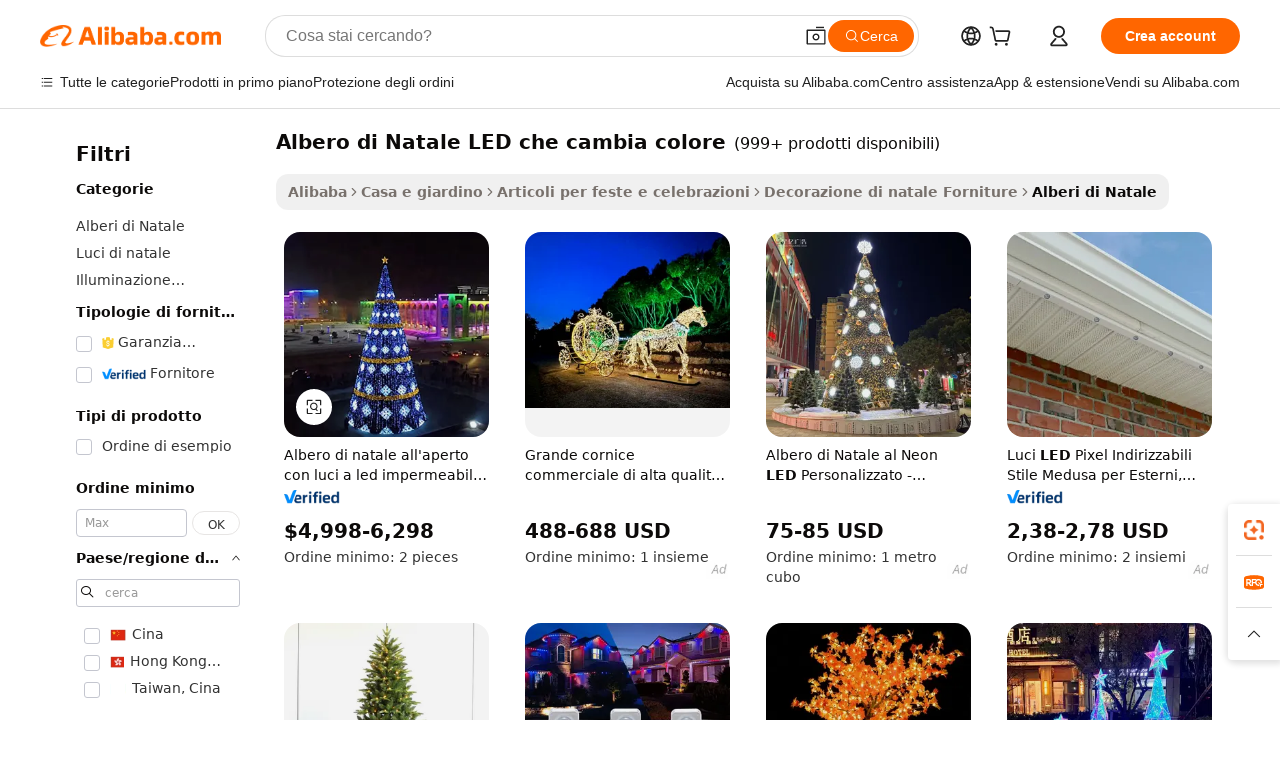

--- FILE ---
content_type: text/html;charset=UTF-8
request_url: https://italian.alibaba.com/g/fw/pc/color-changing-led-christmas-tree.html
body_size: 194635
content:

<!-- screen_content -->

    <!-- tangram:5410 begin-->
    <!-- tangram:529998 begin-->
    
<!DOCTYPE html>
<html lang="it" dir="ltr">
  <head>
        <script>
      window.__BB = {
        scene: window.__bb_scene || 'traffic-free-goods'
      };
      window.__BB.BB_CWV_IGNORE = {
          lcp_element: ['#icbu-buyer-pc-top-banner'],
          lcp_url: [],
        };
      window._timing = {}
      window._timing.first_start = Date.now();
      window.needLoginInspiration = Boolean(false);
      // 变量用于标记页面首次可见时间
      let firstVisibleTime = null;
      if (typeof document.hidden !== 'undefined') {
        // 页面首次加载时直接统计
        if (!document.hidden) {
          firstVisibleTime = Date.now();
          window.__BB_timex = 1
        } else {
          // 页面不可见时监听 visibilitychange 事件
          document.addEventListener('visibilitychange', () => {
            if (!document.hidden) {
              firstVisibleTime = Date.now();
              window.__BB_timex = firstVisibleTime - window.performance.timing.navigationStart
              window.__BB.firstVisibleTime = window.__BB_timex
              console.log("Page became visible after "+ window.__BB_timex + " ms");
            }
          }, { once: true });  // 确保只触发一次
        }
      } else {
        console.warn('Page Visibility API is not supported in this browser.');
      }
    </script>
        <meta name="data-spm" content="a2700">
        <meta name="aplus-xplug" content="NONE">
        <meta name="aplus-icbu-disable-umid" content="1">
        <meta name="google-translate-customization" content="9de59014edaf3b99-22e1cf3b5ca21786-g00bb439a5e9e5f8f-f">
    <meta name="yandex-verification" content="25a76ba8e4443bb3" />
    <meta name="msvalidate.01" content="E3FBF0E89B724C30844BF17C59608E8F" />
    <meta name="viewport" content="width=device-width, initial-scale=1.0, maximum-scale=5.0, user-scalable=yes">
        <link rel="preconnect" href="https://s.alicdn.com/" crossorigin>
    <link rel="dns-prefetch" href="https://s.alicdn.com">
                        <link rel="preload" href="https://s.alicdn.com/@g/alilog/??aplus_plugin_icbufront/index.js,mlog/aplus_v2.js" as="script">
        <link rel="preload" href="https://s.alicdn.com/@img/imgextra/i2/O1CN0153JdbU26g4bILVOyC_!!6000000007690-2-tps-418-58.png" as="image">
        <script>
            window.__APLUS_ABRATE__ = {
        perf_group: 'base64cached',
        scene: "traffic-free-goods",
      };
    </script>
    <meta name="aplus-mmstat-timeout" content="15000">
        <meta content="text/html; charset=utf-8" http-equiv="Content-Type">
          <title>albero di Natale LED che cambia colore all'ingrosso per festeggiare il Natale - Alibaba.com</title>
      <meta name="keywords" content="christmas tree,artificial christmas trees,giant outdoor christmas tree">
      <meta name="description" content="Scopri una vasta gamma di albero di Natale LED che cambia colore all'ingrosso a prezzi convenienti. Scegli tra molte offerte diverse su Alberi di Natale per divertenti e colorate decorazioni natalizie su Alibaba.com.">
            <meta name="pagetiming-rate" content="9">
      <meta name="pagetiming-resource-rate" content="4">
                    <link rel="canonical" href="https://italian.alibaba.com/g/color-changing-led-christmas-tree.html">
                              <link rel="alternate" hreflang="fr" href="https://french.alibaba.com/g/color-changing-led-christmas-tree.html">
                  <link rel="alternate" hreflang="de" href="https://german.alibaba.com/g/color-changing-led-christmas-tree.html">
                  <link rel="alternate" hreflang="pt" href="https://portuguese.alibaba.com/g/color-changing-led-christmas-tree.html">
                  <link rel="alternate" hreflang="it" href="https://italian.alibaba.com/g/color-changing-led-christmas-tree.html">
                  <link rel="alternate" hreflang="es" href="https://spanish.alibaba.com/g/color-changing-led-christmas-tree.html">
                  <link rel="alternate" hreflang="ru" href="https://russian.alibaba.com/g/color-changing-led-christmas-tree.html">
                  <link rel="alternate" hreflang="ko" href="https://korean.alibaba.com/g/color-changing-led-christmas-tree.html">
                  <link rel="alternate" hreflang="ar" href="https://arabic.alibaba.com/g/color-changing-led-christmas-tree.html">
                  <link rel="alternate" hreflang="ja" href="https://japanese.alibaba.com/g/color-changing-led-christmas-tree.html">
                  <link rel="alternate" hreflang="tr" href="https://turkish.alibaba.com/g/color-changing-led-christmas-tree.html">
                  <link rel="alternate" hreflang="th" href="https://thai.alibaba.com/g/color-changing-led-christmas-tree.html">
                  <link rel="alternate" hreflang="vi" href="https://vietnamese.alibaba.com/g/color-changing-led-christmas-tree.html">
                  <link rel="alternate" hreflang="nl" href="https://dutch.alibaba.com/g/color-changing-led-christmas-tree.html">
                  <link rel="alternate" hreflang="he" href="https://hebrew.alibaba.com/g/color-changing-led-christmas-tree.html">
                  <link rel="alternate" hreflang="id" href="https://indonesian.alibaba.com/g/color-changing-led-christmas-tree.html">
                  <link rel="alternate" hreflang="hi" href="https://hindi.alibaba.com/g/color-changing-led-christmas-tree.html">
                  <link rel="alternate" hreflang="en" href="https://www.alibaba.com/showroom/color-changing-led-christmas-tree.html">
                  <link rel="alternate" hreflang="zh" href="https://chinese.alibaba.com/g/color-changing-led-christmas-tree.html">
                  <link rel="alternate" hreflang="x-default" href="https://www.alibaba.com/showroom/color-changing-led-christmas-tree.html">
                                        <script>
      // Aplus 配置自动打点
      var queue = window.goldlog_queue || (window.goldlog_queue = []);
      var tags = ["button", "a", "div", "span", "i", "svg", "input", "li", "tr"];
      queue.push(
        {
          action: 'goldlog.appendMetaInfo',
          arguments: [
            'aplus-auto-exp',
            [
              {
                logkey: '/sc.ug_msite.new_product_exp',
                cssSelector: '[data-spm-exp]',
                props: ["data-spm-exp"],
              },
              {
                logkey: '/sc.ug_pc.seolist_product_exp',
                cssSelector: '.traffic-card-gallery',
                props: ["data-spm-exp"],
              }
            ]
          ]
        }
      )
      queue.push({
        action: 'goldlog.setMetaInfo',
        arguments: ['aplus-auto-clk', JSON.stringify(tags.map(tag =>({
          "logkey": "/sc.ug_msite.new_product_clk",
          tag,
          "filter": "data-spm-clk",
          "props": ["data-spm-clk"]
        })))],
      });
    </script>
  </head>
  <div id="icbu-header"><div id="the-new-header" data-version="4.4.0" data-tnh-auto-exp="tnh-expose" data-scenes="search-products" style="position: relative;background-color: #fff;border-bottom: 1px solid #ddd;box-sizing: border-box; font-family:Inter,SF Pro Text,Roboto,Helvetica Neue,Helvetica,Tahoma,Arial,PingFang SC,Microsoft YaHei;"><div style="display: flex;align-items:center;height: 72px;min-width: 1200px;max-width: 1580px;margin: 0 auto;padding: 0 40px;box-sizing: border-box;"><img style="height: 29px; width: 209px;" src="https://s.alicdn.com/@img/imgextra/i2/O1CN0153JdbU26g4bILVOyC_!!6000000007690-2-tps-418-58.png" alt="" /></div><div style="min-width: 1200px;max-width: 1580px;margin: 0 auto;overflow: hidden;font-size: 14px;display: flex;justify-content: space-between;padding: 0 40px;box-sizing: border-box;"><div style="display: flex; align-items: center; justify-content: space-between"><div style="position: relative; height: 36px; padding: 0 28px 0 20px">All categories</div><div style="position: relative; height: 36px; padding-right: 28px">Featured selections</div><div style="position: relative; height: 36px">Trade Assurance</div></div><div style="display: flex; align-items: center; justify-content: space-between"><div style="position: relative; height: 36px; padding-right: 28px">Buyer Central</div><div style="position: relative; height: 36px; padding-right: 28px">Help Center</div><div style="position: relative; height: 36px; padding-right: 28px">Get the app</div><div style="position: relative; height: 36px">Become a supplier</div></div></div></div></div></div>
  <body data-spm="7724857" style="min-height: calc(100vh + 1px)"><script 
id="beacon-aplus"   
src="//s.alicdn.com/@g/alilog/??aplus_plugin_icbufront/index.js,mlog/aplus_v2.js"
exparams="aplus=async&userid=&aplus&ali_beacon_id=&ali_apache_id=33%2e3%2e28%2e102%2e1768866367172%2e935455%2e7&ali_apache_track=&ali_apache_tracktmp=&eagleeye_traceid=2103000717688663674364382e12c0&ip=18%2e118%2e188%2e249&dmtrack_c={ali%5fresin%5ftrace%3dse%5frst%3dnull%7csp%5fviewtype%3dY%7cset%3d3%7cser%3d1007%7cpageId%3de41436bd8db140b799f149ab910670f7%7cm%5fpageid%3dnull%7cpvmi%3d3c3b0a9910544d94b64e7b9dd6414b4b%7csek%5fsepd%3dalbero%2bdi%2bNatale%2bLED%2bche%2bcambia%2bcolore%7csek%3dcolor%2bchanging%2bled%2bchristmas%2btree%7cse%5fpn%3d1%7cp4pid%3d832e5518%2d45a5%2d4617%2da1ea%2d5882326e0e80%7csclkid%3dnull%7cforecast%5fpost%5fcate%3dnull%7cseo%5fnew%5fuser%5fflag%3dfalse%7ccategoryId%3d201599904%7cseo%5fsearch%5fmodel%5fupgrade%5fv2%3d2025070801%7cseo%5fmodule%5fcard%5f20240624%3d202406242%7clong%5ftext%5fgoogle%5ftranslate%5fv2%3d2407142%7cseo%5fcontent%5ftd%5fbottom%5ftext%5fupdate%5fkey%3d2025070801%7cseo%5fsearch%5fmodel%5fupgrade%5fv3%3d2025072201%7cdamo%5falt%5freplace%3d2485818%7cseo%5fsearch%5fmodel%5fmulti%5fupgrade%5fv3%3d2025081101%7cwap%5fcross%3d2007659%7cwap%5fcs%5faction%3d2005494%7cAPP%5fVisitor%5fActive%3d26705%7cseo%5fshowroom%5fgoods%5fmix%3d2005244%7cseo%5fdefault%5fcached%5flong%5ftext%5ffrom%5fnew%5fkeyword%5fstep%3d2024122502%7cshowroom%5fgeneral%5ftemplate%3d2005292%7cshowroom%5freview%3d20230308%7cwap%5fcs%5ftext%3dnull%7cstructured%5fdata%3d2025052702%7cseo%5fmulti%5fstyle%5ftext%5fupdate%3d2511181%7cpc%5fnew%5fheader%3dnull%7cseo%5fmeta%5fcate%5ftemplate%5fv1%3d2025042401%7cseo%5fmeta%5ftd%5fsearch%5fkeyword%5fstep%5fv1%3d2025040999%7cshowroom%5fft%5flong%5ftext%5fbaks%3d80802%7cseo%5ffirstcache%3d2025121601%7cAPP%5fGrowing%5fBuyer%5fHigh%5fIntent%5fActive%3d25488%7cshowroom%5fpc%5fv2019%3d2104%7cAPP%5fProspecting%5fBuyer%3d26712%7ccache%5fcontrol%3d2481986%7cAPP%5fChurned%5fCore%5fBuyer%3d25463%7cseo%5fdefault%5fcached%5flong%5ftext%5fstep%3d24110802%7camp%5flighthouse%5fscore%5fimage%3d19657%7cseo%5fft%5ftranslate%5fgemini%3d25012003%7cwap%5fnode%5fssr%3d2015725%7cdataphant%5fopen%3d27030%7clongtext%5fmulti%5fstyle%5fexpand%5frussian%3d2510141%7cseo%5flongtext%5fgoogle%5fdata%5fsection%3d25021702%7cindustry%5fpopular%5ffloor%3dnull%7cwap%5fad%5fgoods%5fproduct%5finterval%3dnull%7cseo%5fgoods%5fbootom%5fwholesale%5flink%3dnull%7cseo%5fmiddle%5fwholesale%5flink%3d2486164%7cseo%5fkeyword%5faatest%3d20%7cft%5flong%5ftext%5fenpand%5fstep2%3d121602%7cseo%5fft%5flongtext%5fexpand%5fstep3%3d25012102%7cseo%5fwap%5fheadercard%3d2006288%7cAPP%5fChurned%5fInactive%5fVisitor%3d25497%7cAPP%5fGrowing%5fBuyer%5fHigh%5fIntent%5fInactive%3d25484%7cseo%5fmeta%5ftd%5fmulti%5fkey%3d2025061801%7ctop%5frecommend%5f20250120%3d202501201%7clongtext%5fmulti%5fstyle%5fexpand%5ffrench%5fcopy%3d25091802%7clongtext%5fmulti%5fstyle%5fexpand%5ffrench%5fcopy%5fcopy%3d25092502%7cseo%5ffloor%5fexp%3dnull%7cseo%5fshowroom%5falgo%5flink%3d17764%7cseo%5fmeta%5ftd%5faib%5fgeneral%5fkey%3d2025091900%7ccountry%5findustry%3d202311033%7cshowroom%5fft%5flong%5ftext%5fenpand%5fstep1%3d101102%7cseo%5fshowroom%5fnorel%3dnull%7cplp%5fstyle%5f25%5fpc%3d202505222%7cseo%5fggs%5flayer%3d10010%7cquery%5fmutil%5flang%5ftranslate%3d2025060300%7cAPP%5fChurned%5fBuyer%3d25465%7cstream%5frender%5fperf%5fopt%3d2309181%7cwap%5fgoods%3d2007383%7cseo%5fshowroom%5fsimilar%5f20240614%3d202406142%7cchinese%5fopen%3d6307%7cquery%5fgpt%5ftranslate%3d20240820%7cad%5fproduct%5finterval%3dnull%7camp%5fto%5fpwa%3d2007359%7cplp%5faib%5fmulti%5fai%5fmeta%3d20250401%7cwap%5fsupplier%5fcontent%3dnull%7cpc%5ffree%5frefactoring%3d20220315%7cAPP%5fGrowing%5fBuyer%5fInactive%3d25476%7csso%5foem%5ffloor%3dnull%7cseo%5fpc%5fnew%5fview%5f20240807%3d202408072%7cseo%5fbottom%5ftext%5fentity%5fkey%5fcopy%3d2025062400%7cstream%5frender%3d433763%7cseo%5fmodule%5fcard%5f20240424%3d202404241%7cseo%5ftitle%5freplace%5f20191226%3d5841%7clongtext%5fmulti%5fstyle%5fexpand%3d25090802%7cgoogleweblight%3d6516%7clighthouse%5fbase64%3dnull%7cAPP%5fProspecting%5fBuyer%5fActive%3d26719%7cad%5fgoods%5fproduct%5finterval%3dnull%7cseo%5fbottom%5fdeep%5fextend%5fkw%5fkey%3d2025071101%7clongtext%5fmulti%5fstyle%5fexpand%5fturkish%3d25102802%7cilink%5fuv%3d20240911%7cwap%5flist%5fwakeup%3d2005832%7ctpp%5fcrosslink%5fpc%3d20205311%7cseo%5ftop%5fbooth%3d18501%7cAPP%5fGrowing%5fBuyer%5fLess%5fActive%3d25471%7cseo%5fsearch%5fmodel%5fupgrade%5frank%3d2025092401%7cgoodslayer%3d7977%7cft%5flong%5ftext%5ftranslate%5fexpand%5fstep1%3d24110802%7cseo%5fheaderstyle%5ftraffic%5fkey%5fv1%3d2025072100%7ccrosslink%5fswitch%3d2008141%7cp4p%5foutline%3d20240328%7cseo%5fmeta%5ftd%5faib%5fv2%5fkey%3d2025091800%7crts%5fmulti%3d2008404%7cseo%5fad%5foptimization%5fkey%5fv2%3d2025072301%7cAPP%5fVisitor%5fLess%5fActive%3d26698%7cplp%5fstyle%5f25%3d202505192%7ccdn%5fvm%3d2007368%7cwap%5fad%5fproduct%5finterval%3dnull%7cseo%5fsearch%5fmodel%5fmulti%5fupgrade%5frank%3d2025092401%7cpc%5fcard%5fshare%3d2025081201%7cAPP%5fGrowing%5fBuyer%5fHigh%5fIntent%5fLess%5fActive%3d25479%7cgoods%5ftitle%5fsubstitute%3d9616%7cwap%5fscreen%5fexp%3d2025081400%7creact%5fheader%5ftest%3d202502182%7cpc%5fcs%5fcolor%3d2005788%7cshowroom%5fft%5flong%5ftext%5ftest%3d72502%7cone%5ftap%5flogin%5fABTest%3d202308153%7cseo%5fhyh%5fshow%5ftags%3d9867%7cplp%5fstructured%5fdata%3d2508182%7cguide%5fdelete%3d2008526%7cseo%5findustry%5ftemplate%3dnull%7cseo%5fmeta%5ftd%5fmulti%5fes%5fkey%3d2025073101%7cseo%5fshowroom%5fdata%5fmix%3d19888%7csso%5ftop%5franking%5ffloor%3d20031%7cseo%5ftd%5fdeep%5fupgrade%5fkey%5fv3%3d2025081101%7cwap%5fue%5fone%3d2025111401%7cshowroom%5fto%5frts%5flink%3d2008480%7ccountrysearch%5ftest%3dnull%7cchannel%5famp%5fto%5fpwa%3dnull%7cseo%5fmulti%5fstyles%5flong%5ftext%3d2503172%7cseo%5fmeta%5ftext%5fmutli%5fcate%5ftemplate%5fv1%3d2025080800%7cseo%5fdefault%5fcached%5fmutil%5flong%5ftext%5fstep%3d24110436%7cseo%5faction%5fpoint%5ftype%3d22823%7cseo%5faib%5ftd%5flaunch%5f20240828%5fcopy%3d202408282%7cseo%5fshowroom%5fwholesale%5flink%3d2486142%7cseo%5fperf%5fimprove%3d2023999%7cseo%5fwap%5flist%5fbounce%5f01%3d2063%7cseo%5fwap%5flist%5fbounce%5f02%3d2128%7cAPP%5fGrowing%5fBuyer%5fActive%3d25492%7cvideolayer%3dnull%7cvideo%5fplay%3dnull%7cAPP%5fChurned%5fMember%5fInactive%3d25501%7cseo%5fgoogle%5fnew%5fstruct%3d438326%7cicbu%5falgo%5fp4p%5fseo%5fad%3d2025072301%7ctpp%5ftrace%3dseoKeyword%2dseoKeyword%5fv3%2dproduct%2dPRODUCT%5fFAIL}&pageid=1276bcf921032ee61768866367&hn=ensearchweb033003046230%2erg%2dus%2deast%2eus68&asid=AQAAAAA/wm5pi4TQPAAAAABUTar7aAN8+Q==&treq=&tres=" async>
</script>
            <style>body{background-color:white;}.no-scrollbar.il-sticky.il-top-0.il-max-h-\[100vh\].il-w-\[200px\].il-flex-shrink-0.il-flex-grow-0.il-overflow-y-scroll{background-color:#FFF;padding-left:12px}</style>
                    <!-- tangram:530006 begin-->
<!--  -->
 <style>
   @keyframes il-spin {
     to {
       transform: rotate(360deg);
     }
   }
   @keyframes il-pulse {
     50% {
       opacity: 0.5;
     }
   }
   .traffic-card-gallery {display: flex;position: relative;flex-direction: column;justify-content: flex-start;border-radius: 0.5rem;background-color: #fff;padding: 0.5rem 0.5rem 1rem;overflow: hidden;font-size: 0.75rem;line-height: 1rem;}
   .traffic-card-list {display: flex;position: relative;flex-direction: row;justify-content: flex-start;border-bottom-width: 1px;background-color: #fff;padding: 1rem;height: 292px;overflow: hidden;font-size: 0.75rem;line-height: 1rem;}
   .product-price {
     b {
       font-size: 22px;
     }
   }
   .skel-loading {
       animation: il-pulse 2s cubic-bezier(0.4, 0, 0.6, 1) infinite;background-color: hsl(60, 4.8%, 95.9%);
   }
 </style>
<div id="first-cached-card">
  <div style="box-sizing:border-box;display: flex;position: absolute;left: 0;right: 0;margin: 0 auto;z-index: 1;min-width: 1200px;max-width: 1580px;padding: 0.75rem 3.25rem 0;pointer-events: none;">
    <!--页面左侧区域-->
    <div style="width: 200px;padding-top: 1rem;padding-left:12px; background-color: #fff;border-radius: 0.25rem">
      <div class="skel-loading" style="height: 1.5rem;width: 50%;border-radius: 0.25rem;"></div>
      <div style="margin-top: 1rem;margin-bottom: 1rem;">
        <div class="skel-loading" style="height: 1rem;width: calc(100% * 5 / 6);"></div>
        <div
          class="skel-loading"
          style="margin-top: 1rem;height: 1rem;width: calc(100% * 8 / 12);"
        ></div>
        <div class="skel-loading" style="margin-top: 1rem;height: 1rem;width: 75%;"></div>
        <div
          class="skel-loading"
          style="margin-top: 1rem;height: 1rem;width: calc(100% * 7 / 12);"
        ></div>
      </div>
      <div class="skel-loading" style="height: 1.5rem;width: 50%;border-radius: 0.25rem;"></div>
      <div style="margin-top: 1rem;margin-bottom: 1rem;">
        <div class="skel-loading" style="height: 1rem;width: calc(100% * 5 / 6);"></div>
        <div
          class="skel-loading"
          style="margin-top: 1rem;height: 1rem;width: calc(100% * 8 / 12);"
        ></div>
        <div class="skel-loading" style="margin-top: 1rem;height: 1rem;width: 75%;"></div>
        <div
          class="skel-loading"
          style="margin-top: 1rem;height: 1rem;width: calc(100% * 7 / 12);"
        ></div>
      </div>
      <div class="skel-loading" style="height: 1.5rem;width: 50%;border-radius: 0.25rem;"></div>
      <div style="margin-top: 1rem;margin-bottom: 1rem;">
        <div class="skel-loading" style="height: 1rem;width: calc(100% * 5 / 6);"></div>
        <div
          class="skel-loading"
          style="margin-top: 1rem;height: 1rem;width: calc(100% * 8 / 12);"
        ></div>
        <div class="skel-loading" style="margin-top: 1rem;height: 1rem;width: 75%;"></div>
        <div
          class="skel-loading"
          style="margin-top: 1rem;height: 1rem;width: calc(100% * 7 / 12);"
        ></div>
      </div>
      <div class="skel-loading" style="height: 1.5rem;width: 50%;border-radius: 0.25rem;"></div>
      <div style="margin-top: 1rem;margin-bottom: 1rem;">
        <div class="skel-loading" style="height: 1rem;width: calc(100% * 5 / 6);"></div>
        <div
          class="skel-loading"
          style="margin-top: 1rem;height: 1rem;width: calc(100% * 8 / 12);"
        ></div>
        <div class="skel-loading" style="margin-top: 1rem;height: 1rem;width: 75%;"></div>
        <div
          class="skel-loading"
          style="margin-top: 1rem;height: 1rem;width: calc(100% * 7 / 12);"
        ></div>
      </div>
      <div class="skel-loading" style="height: 1.5rem;width: 50%;border-radius: 0.25rem;"></div>
      <div style="margin-top: 1rem;margin-bottom: 1rem;">
        <div class="skel-loading" style="height: 1rem;width: calc(100% * 5 / 6);"></div>
        <div
          class="skel-loading"
          style="margin-top: 1rem;height: 1rem;width: calc(100% * 8 / 12);"
        ></div>
        <div class="skel-loading" style="margin-top: 1rem;height: 1rem;width: 75%;"></div>
        <div
          class="skel-loading"
          style="margin-top: 1rem;height: 1rem;width: calc(100% * 7 / 12);"
        ></div>
      </div>
      <div class="skel-loading" style="height: 1.5rem;width: 50%;border-radius: 0.25rem;"></div>
      <div style="margin-top: 1rem;margin-bottom: 1rem;">
        <div class="skel-loading" style="height: 1rem;width: calc(100% * 5 / 6);"></div>
        <div
          class="skel-loading"
          style="margin-top: 1rem;height: 1rem;width: calc(100% * 8 / 12);"
        ></div>
        <div class="skel-loading" style="margin-top: 1rem;height: 1rem;width: 75%;"></div>
        <div
          class="skel-loading"
          style="margin-top: 1rem;height: 1rem;width: calc(100% * 7 / 12);"
        ></div>
      </div>
    </div>
    <!--页面主体区域-->
    <div style="flex: 1 1 0%; overflow: hidden;padding: 0.5rem 0.5rem 0.5rem 1.5rem">
      <div style="height: 1.25rem;margin-bottom: 1rem;"></div>
      <!-- keywords -->
      <div style="margin-bottom: 1rem;height: 1.75rem;font-weight: 700;font-size: 1.25rem;line-height: 1.75rem;"></div>
      <!-- longtext -->
            <div style="width: calc(25% - 0.9rem);pointer-events: auto">
        <div class="traffic-card-gallery">
          <!-- ProductImage -->
          <a href="//www.alibaba.com/product-detail/Outdoors-Christmas-Tree-with-Led-Lights_896596247.html?from=SEO" target="_blank" style="position: relative;margin-bottom: 0.5rem;aspect-ratio: 1;overflow: hidden;border-radius: 0.5rem;">
            <div style="display: flex; overflow: hidden">
              <div style="position: relative;margin: 0;width: 100%;min-width: 0;flex-shrink: 0;flex-grow: 0;flex-basis: 100%;padding: 0;">
                <img style="position: relative; aspect-ratio: 1; width: 100%" src="[data-uri]" loading="eager" />
                <div style="position: absolute;left: 0;bottom: 0;right: 0;top: 0;background-color: #000;opacity: 0.05;"></div>
              </div>
            </div>
          </a>
          <div style="display: flex;flex: 1 1 0%;flex-direction: column;justify-content: space-between;">
            <div>
              <a class="skel-loading" style="margin-top: 0.5rem;display:inline-block;width:100%;height:1rem;" href="//www.alibaba.com/product-detail/Outdoors-Christmas-Tree-with-Led-Lights_896596247.html" target="_blank"></a>
              <a class="skel-loading" style="margin-top: 0.125rem;display:inline-block;width:100%;height:1rem;" href="//www.alibaba.com/product-detail/Outdoors-Christmas-Tree-with-Led-Lights_896596247.html" target="_blank"></a>
              <div class="skel-loading" style="margin-top: 0.25rem;height:1.625rem;width:75%"></div>
              <div class="skel-loading" style="margin-top: 0.5rem;height: 1rem;width:50%"></div>
              <div class="skel-loading" style="margin-top:0.25rem;height:1rem;width:25%"></div>
            </div>
          </div>

        </div>
      </div>

    </div>
  </div>
</div>
<!-- tangram:530006 end-->
            <style>.component-left-filter-callback{display:flex;position:relative;margin-top:10px;height:1200px}.component-left-filter-callback img{width:200px}.component-left-filter-callback i{position:absolute;top:5%;left:50%}.related-search-wrapper{padding:.5rem;--tw-bg-opacity: 1;background-color:#fff;background-color:rgba(255,255,255,var(--tw-bg-opacity, 1));border-width:1px;border-color:var(--input)}.related-search-wrapper .related-search-box{margin:12px 16px}.related-search-wrapper .related-search-box .related-search-title{display:inline;float:start;color:#666;word-wrap:break-word;margin-right:12px;width:13%}.related-search-wrapper .related-search-box .related-search-content{display:flex;flex-wrap:wrap}.related-search-wrapper .related-search-box .related-search-content .related-search-link{margin-right:12px;width:23%;overflow:hidden;color:#666;text-overflow:ellipsis;white-space:nowrap}.product-title img{margin-right:.5rem;display:inline-block;height:1rem;vertical-align:sub}.product-price b{font-size:22px}.similar-icon{position:absolute;bottom:12px;z-index:2;right:12px}.rfq-card{display:inline-block;position:relative;box-sizing:border-box;margin-bottom:36px}.rfq-card .rfq-card-content{display:flex;position:relative;flex-direction:column;align-items:flex-start;background-size:cover;background-color:#fff;padding:12px;width:100%;height:100%}.rfq-card .rfq-card-content .rfq-card-icon{margin-top:50px}.rfq-card .rfq-card-content .rfq-card-icon img{width:45px}.rfq-card .rfq-card-content .rfq-card-top-title{margin-top:14px;color:#222;font-weight:400;font-size:16px}.rfq-card .rfq-card-content .rfq-card-title{margin-top:24px;color:#333;font-weight:800;font-size:20px}.rfq-card .rfq-card-content .rfq-card-input-box{margin-top:24px;width:100%}.rfq-card .rfq-card-content .rfq-card-input-box textarea{box-sizing:border-box;border:1px solid #ddd;border-radius:4px;background-color:#fff;padding:9px 12px;width:100%;height:88px;resize:none;color:#666;font-weight:400;font-size:13px;font-family:inherit}.rfq-card .rfq-card-content .rfq-card-button{margin-top:24px;border:1px solid #666;border-radius:16px;background-color:#fff;width:67%;color:#000;font-weight:700;font-size:14px;line-height:30px;text-align:center}[data-modulename^=ProductList-] div{contain-intrinsic-size:auto 500px}.traffic-card-gallery:hover{--tw-shadow: 0px 2px 6px 2px rgba(0,0,0,.12157);--tw-shadow-colored: 0px 2px 6px 2px var(--tw-shadow-color);box-shadow:0 0 #0000,0 0 #0000,0 2px 6px 2px #0000001f;box-shadow:var(--tw-ring-offset-shadow, 0 0 rgba(0,0,0,0)),var(--tw-ring-shadow, 0 0 rgba(0,0,0,0)),var(--tw-shadow);z-index:10}.traffic-card-gallery{position:relative;display:flex;flex-direction:column;justify-content:flex-start;overflow:hidden;border-radius:.75rem;--tw-bg-opacity: 1;background-color:#fff;background-color:rgba(255,255,255,var(--tw-bg-opacity, 1));padding:.5rem;font-size:.75rem;line-height:1rem}.traffic-card-list{position:relative;display:flex;height:292px;flex-direction:row;justify-content:flex-start;overflow:hidden;border-bottom-width:1px;--tw-bg-opacity: 1;background-color:#fff;background-color:rgba(255,255,255,var(--tw-bg-opacity, 1));padding:1rem;font-size:.75rem;line-height:1rem}.traffic-card-g-industry:hover{--tw-shadow: 0 0 10px rgba(0,0,0,.1);--tw-shadow-colored: 0 0 10px var(--tw-shadow-color);box-shadow:0 0 #0000,0 0 #0000,0 0 10px #0000001a;box-shadow:var(--tw-ring-offset-shadow, 0 0 rgba(0,0,0,0)),var(--tw-ring-shadow, 0 0 rgba(0,0,0,0)),var(--tw-shadow)}.traffic-card-g-industry{position:relative;border-radius:var(--radius);--tw-bg-opacity: 1;background-color:#fff;background-color:rgba(255,255,255,var(--tw-bg-opacity, 1));padding:1.25rem .75rem .75rem;font-size:.875rem;line-height:1.25rem}.module-filter-section-wrapper{max-height:none!important;overflow-x:hidden}*,:before,:after{--tw-border-spacing-x: 0;--tw-border-spacing-y: 0;--tw-translate-x: 0;--tw-translate-y: 0;--tw-rotate: 0;--tw-skew-x: 0;--tw-skew-y: 0;--tw-scale-x: 1;--tw-scale-y: 1;--tw-pan-x: ;--tw-pan-y: ;--tw-pinch-zoom: ;--tw-scroll-snap-strictness: proximity;--tw-gradient-from-position: ;--tw-gradient-via-position: ;--tw-gradient-to-position: ;--tw-ordinal: ;--tw-slashed-zero: ;--tw-numeric-figure: ;--tw-numeric-spacing: ;--tw-numeric-fraction: ;--tw-ring-inset: ;--tw-ring-offset-width: 0px;--tw-ring-offset-color: #fff;--tw-ring-color: rgba(59, 130, 246, .5);--tw-ring-offset-shadow: 0 0 rgba(0,0,0,0);--tw-ring-shadow: 0 0 rgba(0,0,0,0);--tw-shadow: 0 0 rgba(0,0,0,0);--tw-shadow-colored: 0 0 rgba(0,0,0,0);--tw-blur: ;--tw-brightness: ;--tw-contrast: ;--tw-grayscale: ;--tw-hue-rotate: ;--tw-invert: ;--tw-saturate: ;--tw-sepia: ;--tw-drop-shadow: ;--tw-backdrop-blur: ;--tw-backdrop-brightness: ;--tw-backdrop-contrast: ;--tw-backdrop-grayscale: ;--tw-backdrop-hue-rotate: ;--tw-backdrop-invert: ;--tw-backdrop-opacity: ;--tw-backdrop-saturate: ;--tw-backdrop-sepia: ;--tw-contain-size: ;--tw-contain-layout: ;--tw-contain-paint: ;--tw-contain-style: }::backdrop{--tw-border-spacing-x: 0;--tw-border-spacing-y: 0;--tw-translate-x: 0;--tw-translate-y: 0;--tw-rotate: 0;--tw-skew-x: 0;--tw-skew-y: 0;--tw-scale-x: 1;--tw-scale-y: 1;--tw-pan-x: ;--tw-pan-y: ;--tw-pinch-zoom: ;--tw-scroll-snap-strictness: proximity;--tw-gradient-from-position: ;--tw-gradient-via-position: ;--tw-gradient-to-position: ;--tw-ordinal: ;--tw-slashed-zero: ;--tw-numeric-figure: ;--tw-numeric-spacing: ;--tw-numeric-fraction: ;--tw-ring-inset: ;--tw-ring-offset-width: 0px;--tw-ring-offset-color: #fff;--tw-ring-color: rgba(59, 130, 246, .5);--tw-ring-offset-shadow: 0 0 rgba(0,0,0,0);--tw-ring-shadow: 0 0 rgba(0,0,0,0);--tw-shadow: 0 0 rgba(0,0,0,0);--tw-shadow-colored: 0 0 rgba(0,0,0,0);--tw-blur: ;--tw-brightness: ;--tw-contrast: ;--tw-grayscale: ;--tw-hue-rotate: ;--tw-invert: ;--tw-saturate: ;--tw-sepia: ;--tw-drop-shadow: ;--tw-backdrop-blur: ;--tw-backdrop-brightness: ;--tw-backdrop-contrast: ;--tw-backdrop-grayscale: ;--tw-backdrop-hue-rotate: ;--tw-backdrop-invert: ;--tw-backdrop-opacity: ;--tw-backdrop-saturate: ;--tw-backdrop-sepia: ;--tw-contain-size: ;--tw-contain-layout: ;--tw-contain-paint: ;--tw-contain-style: }*,:before,:after{box-sizing:border-box;border-width:0;border-style:solid;border-color:#e5e7eb}:before,:after{--tw-content: ""}html,:host{line-height:1.5;-webkit-text-size-adjust:100%;-moz-tab-size:4;-o-tab-size:4;tab-size:4;font-family:ui-sans-serif,system-ui,-apple-system,Segoe UI,Roboto,Ubuntu,Cantarell,Noto Sans,sans-serif,"Apple Color Emoji","Segoe UI Emoji",Segoe UI Symbol,"Noto Color Emoji";font-feature-settings:normal;font-variation-settings:normal;-webkit-tap-highlight-color:transparent}body{margin:0;line-height:inherit}hr{height:0;color:inherit;border-top-width:1px}abbr:where([title]){text-decoration:underline;-webkit-text-decoration:underline dotted;text-decoration:underline dotted}h1,h2,h3,h4,h5,h6{font-size:inherit;font-weight:inherit}a{color:inherit;text-decoration:inherit}b,strong{font-weight:bolder}code,kbd,samp,pre{font-family:ui-monospace,SFMono-Regular,Menlo,Monaco,Consolas,Liberation Mono,Courier New,monospace;font-feature-settings:normal;font-variation-settings:normal;font-size:1em}small{font-size:80%}sub,sup{font-size:75%;line-height:0;position:relative;vertical-align:baseline}sub{bottom:-.25em}sup{top:-.5em}table{text-indent:0;border-color:inherit;border-collapse:collapse}button,input,optgroup,select,textarea{font-family:inherit;font-feature-settings:inherit;font-variation-settings:inherit;font-size:100%;font-weight:inherit;line-height:inherit;letter-spacing:inherit;color:inherit;margin:0;padding:0}button,select{text-transform:none}button,input:where([type=button]),input:where([type=reset]),input:where([type=submit]){-webkit-appearance:button;background-color:transparent;background-image:none}:-moz-focusring{outline:auto}:-moz-ui-invalid{box-shadow:none}progress{vertical-align:baseline}::-webkit-inner-spin-button,::-webkit-outer-spin-button{height:auto}[type=search]{-webkit-appearance:textfield;outline-offset:-2px}::-webkit-search-decoration{-webkit-appearance:none}::-webkit-file-upload-button{-webkit-appearance:button;font:inherit}summary{display:list-item}blockquote,dl,dd,h1,h2,h3,h4,h5,h6,hr,figure,p,pre{margin:0}fieldset{margin:0;padding:0}legend{padding:0}ol,ul,menu{list-style:none;margin:0;padding:0}dialog{padding:0}textarea{resize:vertical}input::-moz-placeholder,textarea::-moz-placeholder{opacity:1;color:#9ca3af}input::placeholder,textarea::placeholder{opacity:1;color:#9ca3af}button,[role=button]{cursor:pointer}:disabled{cursor:default}img,svg,video,canvas,audio,iframe,embed,object{display:block;vertical-align:middle}img,video{max-width:100%;height:auto}[hidden]:where(:not([hidden=until-found])){display:none}:root{--background: hsl(0, 0%, 100%);--foreground: hsl(20, 14.3%, 4.1%);--card: hsl(0, 0%, 100%);--card-foreground: hsl(20, 14.3%, 4.1%);--popover: hsl(0, 0%, 100%);--popover-foreground: hsl(20, 14.3%, 4.1%);--primary: hsl(24, 100%, 50%);--primary-foreground: hsl(60, 9.1%, 97.8%);--secondary: hsl(60, 4.8%, 95.9%);--secondary-foreground: #333;--muted: hsl(60, 4.8%, 95.9%);--muted-foreground: hsl(25, 5.3%, 44.7%);--accent: hsl(60, 4.8%, 95.9%);--accent-foreground: hsl(24, 9.8%, 10%);--destructive: hsl(0, 84.2%, 60.2%);--destructive-foreground: hsl(60, 9.1%, 97.8%);--border: hsl(20, 5.9%, 90%);--input: hsl(20, 5.9%, 90%);--ring: hsl(24.6, 95%, 53.1%);--radius: 1rem}.dark{--background: hsl(20, 14.3%, 4.1%);--foreground: hsl(60, 9.1%, 97.8%);--card: hsl(20, 14.3%, 4.1%);--card-foreground: hsl(60, 9.1%, 97.8%);--popover: hsl(20, 14.3%, 4.1%);--popover-foreground: hsl(60, 9.1%, 97.8%);--primary: hsl(20.5, 90.2%, 48.2%);--primary-foreground: hsl(60, 9.1%, 97.8%);--secondary: hsl(12, 6.5%, 15.1%);--secondary-foreground: hsl(60, 9.1%, 97.8%);--muted: hsl(12, 6.5%, 15.1%);--muted-foreground: hsl(24, 5.4%, 63.9%);--accent: hsl(12, 6.5%, 15.1%);--accent-foreground: hsl(60, 9.1%, 97.8%);--destructive: hsl(0, 72.2%, 50.6%);--destructive-foreground: hsl(60, 9.1%, 97.8%);--border: hsl(12, 6.5%, 15.1%);--input: hsl(12, 6.5%, 15.1%);--ring: hsl(20.5, 90.2%, 48.2%)}*{border-color:#e7e5e4;border-color:var(--border)}body{background-color:#fff;background-color:var(--background);color:#0c0a09;color:var(--foreground)}.il-sr-only{position:absolute;width:1px;height:1px;padding:0;margin:-1px;overflow:hidden;clip:rect(0,0,0,0);white-space:nowrap;border-width:0}.il-invisible{visibility:hidden}.il-fixed{position:fixed}.il-absolute{position:absolute}.il-relative{position:relative}.il-sticky{position:sticky}.il-inset-0{inset:0}.il--bottom-12{bottom:-3rem}.il--top-12{top:-3rem}.il-bottom-0{bottom:0}.il-bottom-2{bottom:.5rem}.il-bottom-3{bottom:.75rem}.il-bottom-4{bottom:1rem}.il-end-0{right:0}.il-end-2{right:.5rem}.il-end-3{right:.75rem}.il-end-4{right:1rem}.il-left-0{left:0}.il-left-3{left:.75rem}.il-right-0{right:0}.il-right-2{right:.5rem}.il-right-3{right:.75rem}.il-start-0{left:0}.il-start-1\/2{left:50%}.il-start-2{left:.5rem}.il-start-3{left:.75rem}.il-start-\[50\%\]{left:50%}.il-top-0{top:0}.il-top-1\/2{top:50%}.il-top-16{top:4rem}.il-top-4{top:1rem}.il-top-\[50\%\]{top:50%}.il-z-10{z-index:10}.il-z-50{z-index:50}.il-z-\[9999\]{z-index:9999}.il-col-span-4{grid-column:span 4 / span 4}.il-m-0{margin:0}.il-m-3{margin:.75rem}.il-m-auto{margin:auto}.il-mx-auto{margin-left:auto;margin-right:auto}.il-my-3{margin-top:.75rem;margin-bottom:.75rem}.il-my-5{margin-top:1.25rem;margin-bottom:1.25rem}.il-my-auto{margin-top:auto;margin-bottom:auto}.\!il-mb-4{margin-bottom:1rem!important}.il--mt-4{margin-top:-1rem}.il-mb-0{margin-bottom:0}.il-mb-1{margin-bottom:.25rem}.il-mb-2{margin-bottom:.5rem}.il-mb-3{margin-bottom:.75rem}.il-mb-4{margin-bottom:1rem}.il-mb-5{margin-bottom:1.25rem}.il-mb-6{margin-bottom:1.5rem}.il-mb-8{margin-bottom:2rem}.il-mb-\[-0\.75rem\]{margin-bottom:-.75rem}.il-mb-\[0\.125rem\]{margin-bottom:.125rem}.il-me-1{margin-right:.25rem}.il-me-2{margin-right:.5rem}.il-me-3{margin-right:.75rem}.il-me-auto{margin-right:auto}.il-mr-1{margin-right:.25rem}.il-mr-2{margin-right:.5rem}.il-ms-1{margin-left:.25rem}.il-ms-4{margin-left:1rem}.il-ms-5{margin-left:1.25rem}.il-ms-8{margin-left:2rem}.il-ms-\[\.375rem\]{margin-left:.375rem}.il-ms-auto{margin-left:auto}.il-mt-0{margin-top:0}.il-mt-0\.5{margin-top:.125rem}.il-mt-1{margin-top:.25rem}.il-mt-2{margin-top:.5rem}.il-mt-3{margin-top:.75rem}.il-mt-4{margin-top:1rem}.il-mt-6{margin-top:1.5rem}.il-line-clamp-1{overflow:hidden;display:-webkit-box;-webkit-box-orient:vertical;-webkit-line-clamp:1}.il-line-clamp-2{overflow:hidden;display:-webkit-box;-webkit-box-orient:vertical;-webkit-line-clamp:2}.il-line-clamp-6{overflow:hidden;display:-webkit-box;-webkit-box-orient:vertical;-webkit-line-clamp:6}.il-inline-block{display:inline-block}.il-inline{display:inline}.il-flex{display:flex}.il-inline-flex{display:inline-flex}.il-grid{display:grid}.il-aspect-square{aspect-ratio:1 / 1}.il-size-5{width:1.25rem;height:1.25rem}.il-h-1{height:.25rem}.il-h-10{height:2.5rem}.il-h-11{height:2.75rem}.il-h-20{height:5rem}.il-h-24{height:6rem}.il-h-3\.5{height:.875rem}.il-h-4{height:1rem}.il-h-40{height:10rem}.il-h-6{height:1.5rem}.il-h-8{height:2rem}.il-h-9{height:2.25rem}.il-h-\[150px\]{height:150px}.il-h-\[152px\]{height:152px}.il-h-\[18\.25rem\]{height:18.25rem}.il-h-\[292px\]{height:292px}.il-h-\[600px\]{height:600px}.il-h-auto{height:auto}.il-h-fit{height:-moz-fit-content;height:fit-content}.il-h-full{height:100%}.il-h-screen{height:100vh}.il-max-h-\[100vh\]{max-height:100vh}.il-w-1\/2{width:50%}.il-w-10{width:2.5rem}.il-w-10\/12{width:83.333333%}.il-w-4{width:1rem}.il-w-6{width:1.5rem}.il-w-64{width:16rem}.il-w-7\/12{width:58.333333%}.il-w-72{width:18rem}.il-w-8{width:2rem}.il-w-8\/12{width:66.666667%}.il-w-9{width:2.25rem}.il-w-9\/12{width:75%}.il-w-\[200px\]{width:200px}.il-w-\[84px\]{width:84px}.il-w-fit{width:-moz-fit-content;width:fit-content}.il-w-full{width:100%}.il-w-screen{width:100vw}.il-min-w-0{min-width:0px}.il-min-w-3{min-width:.75rem}.il-min-w-\[1200px\]{min-width:1200px}.il-max-w-\[1000px\]{max-width:1000px}.il-max-w-\[1580px\]{max-width:1580px}.il-max-w-full{max-width:100%}.il-max-w-lg{max-width:32rem}.il-flex-1{flex:1 1 0%}.il-flex-shrink-0,.il-shrink-0{flex-shrink:0}.il-flex-grow-0,.il-grow-0{flex-grow:0}.il-basis-24{flex-basis:6rem}.il-basis-full{flex-basis:100%}.il-origin-\[--radix-tooltip-content-transform-origin\]{transform-origin:var(--radix-tooltip-content-transform-origin)}.il--translate-x-1\/2{--tw-translate-x: -50%;transform:translate(-50%,var(--tw-translate-y)) rotate(var(--tw-rotate)) skew(var(--tw-skew-x)) skewY(var(--tw-skew-y)) scaleX(var(--tw-scale-x)) scaleY(var(--tw-scale-y));transform:translate(var(--tw-translate-x),var(--tw-translate-y)) rotate(var(--tw-rotate)) skew(var(--tw-skew-x)) skewY(var(--tw-skew-y)) scaleX(var(--tw-scale-x)) scaleY(var(--tw-scale-y))}.il--translate-y-1\/2{--tw-translate-y: -50%;transform:translate(var(--tw-translate-x),-50%) rotate(var(--tw-rotate)) skew(var(--tw-skew-x)) skewY(var(--tw-skew-y)) scaleX(var(--tw-scale-x)) scaleY(var(--tw-scale-y));transform:translate(var(--tw-translate-x),var(--tw-translate-y)) rotate(var(--tw-rotate)) skew(var(--tw-skew-x)) skewY(var(--tw-skew-y)) scaleX(var(--tw-scale-x)) scaleY(var(--tw-scale-y))}.il-translate-x-\[-50\%\]{--tw-translate-x: -50%;transform:translate(-50%,var(--tw-translate-y)) rotate(var(--tw-rotate)) skew(var(--tw-skew-x)) skewY(var(--tw-skew-y)) scaleX(var(--tw-scale-x)) scaleY(var(--tw-scale-y));transform:translate(var(--tw-translate-x),var(--tw-translate-y)) rotate(var(--tw-rotate)) skew(var(--tw-skew-x)) skewY(var(--tw-skew-y)) scaleX(var(--tw-scale-x)) scaleY(var(--tw-scale-y))}.il-translate-y-\[-50\%\]{--tw-translate-y: -50%;transform:translate(var(--tw-translate-x),-50%) rotate(var(--tw-rotate)) skew(var(--tw-skew-x)) skewY(var(--tw-skew-y)) scaleX(var(--tw-scale-x)) scaleY(var(--tw-scale-y));transform:translate(var(--tw-translate-x),var(--tw-translate-y)) rotate(var(--tw-rotate)) skew(var(--tw-skew-x)) skewY(var(--tw-skew-y)) scaleX(var(--tw-scale-x)) scaleY(var(--tw-scale-y))}.il-rotate-90{--tw-rotate: 90deg;transform:translate(var(--tw-translate-x),var(--tw-translate-y)) rotate(90deg) skew(var(--tw-skew-x)) skewY(var(--tw-skew-y)) scaleX(var(--tw-scale-x)) scaleY(var(--tw-scale-y));transform:translate(var(--tw-translate-x),var(--tw-translate-y)) rotate(var(--tw-rotate)) skew(var(--tw-skew-x)) skewY(var(--tw-skew-y)) scaleX(var(--tw-scale-x)) scaleY(var(--tw-scale-y))}@keyframes il-pulse{50%{opacity:.5}}.il-animate-pulse{animation:il-pulse 2s cubic-bezier(.4,0,.6,1) infinite}@keyframes il-spin{to{transform:rotate(360deg)}}.il-animate-spin{animation:il-spin 1s linear infinite}.il-cursor-pointer{cursor:pointer}.il-list-disc{list-style-type:disc}.il-grid-cols-2{grid-template-columns:repeat(2,minmax(0,1fr))}.il-grid-cols-4{grid-template-columns:repeat(4,minmax(0,1fr))}.il-flex-row{flex-direction:row}.il-flex-col{flex-direction:column}.il-flex-col-reverse{flex-direction:column-reverse}.il-flex-wrap{flex-wrap:wrap}.il-flex-nowrap{flex-wrap:nowrap}.il-items-start{align-items:flex-start}.il-items-center{align-items:center}.il-items-baseline{align-items:baseline}.il-justify-start{justify-content:flex-start}.il-justify-end{justify-content:flex-end}.il-justify-center{justify-content:center}.il-justify-between{justify-content:space-between}.il-gap-1{gap:.25rem}.il-gap-1\.5{gap:.375rem}.il-gap-10{gap:2.5rem}.il-gap-2{gap:.5rem}.il-gap-3{gap:.75rem}.il-gap-4{gap:1rem}.il-gap-8{gap:2rem}.il-gap-\[\.0938rem\]{gap:.0938rem}.il-gap-\[\.375rem\]{gap:.375rem}.il-gap-\[0\.125rem\]{gap:.125rem}.\!il-gap-x-5{-moz-column-gap:1.25rem!important;column-gap:1.25rem!important}.\!il-gap-y-5{row-gap:1.25rem!important}.il-space-y-1\.5>:not([hidden])~:not([hidden]){--tw-space-y-reverse: 0;margin-top:calc(.375rem * (1 - var(--tw-space-y-reverse)));margin-top:.375rem;margin-top:calc(.375rem * calc(1 - var(--tw-space-y-reverse)));margin-bottom:0rem;margin-bottom:calc(.375rem * var(--tw-space-y-reverse))}.il-space-y-4>:not([hidden])~:not([hidden]){--tw-space-y-reverse: 0;margin-top:calc(1rem * (1 - var(--tw-space-y-reverse)));margin-top:1rem;margin-top:calc(1rem * calc(1 - var(--tw-space-y-reverse)));margin-bottom:0rem;margin-bottom:calc(1rem * var(--tw-space-y-reverse))}.il-overflow-hidden{overflow:hidden}.il-overflow-y-auto{overflow-y:auto}.il-overflow-y-scroll{overflow-y:scroll}.il-truncate{overflow:hidden;text-overflow:ellipsis;white-space:nowrap}.il-text-ellipsis{text-overflow:ellipsis}.il-whitespace-normal{white-space:normal}.il-whitespace-nowrap{white-space:nowrap}.il-break-normal{word-wrap:normal;word-break:normal}.il-break-words{word-wrap:break-word}.il-break-all{word-break:break-all}.il-rounded{border-radius:.25rem}.il-rounded-2xl{border-radius:1rem}.il-rounded-\[0\.5rem\]{border-radius:.5rem}.il-rounded-\[1\.25rem\]{border-radius:1.25rem}.il-rounded-full{border-radius:9999px}.il-rounded-lg{border-radius:1rem;border-radius:var(--radius)}.il-rounded-md{border-radius:calc(1rem - 2px);border-radius:calc(var(--radius) - 2px)}.il-rounded-sm{border-radius:calc(1rem - 4px);border-radius:calc(var(--radius) - 4px)}.il-rounded-xl{border-radius:.75rem}.il-border,.il-border-\[1px\]{border-width:1px}.il-border-b,.il-border-b-\[1px\]{border-bottom-width:1px}.il-border-solid{border-style:solid}.il-border-none{border-style:none}.il-border-\[\#222\]{--tw-border-opacity: 1;border-color:#222;border-color:rgba(34,34,34,var(--tw-border-opacity, 1))}.il-border-\[\#DDD\]{--tw-border-opacity: 1;border-color:#ddd;border-color:rgba(221,221,221,var(--tw-border-opacity, 1))}.il-border-foreground{border-color:#0c0a09;border-color:var(--foreground)}.il-border-input{border-color:#e7e5e4;border-color:var(--input)}.il-bg-\[\#F8F8F8\]{--tw-bg-opacity: 1;background-color:#f8f8f8;background-color:rgba(248,248,248,var(--tw-bg-opacity, 1))}.il-bg-\[\#d9d9d963\]{background-color:#d9d9d963}.il-bg-accent{background-color:#f5f5f4;background-color:var(--accent)}.il-bg-background{background-color:#fff;background-color:var(--background)}.il-bg-black{--tw-bg-opacity: 1;background-color:#000;background-color:rgba(0,0,0,var(--tw-bg-opacity, 1))}.il-bg-black\/80{background-color:#000c}.il-bg-destructive{background-color:#ef4444;background-color:var(--destructive)}.il-bg-gray-300{--tw-bg-opacity: 1;background-color:#d1d5db;background-color:rgba(209,213,219,var(--tw-bg-opacity, 1))}.il-bg-muted{background-color:#f5f5f4;background-color:var(--muted)}.il-bg-orange-500{--tw-bg-opacity: 1;background-color:#f97316;background-color:rgba(249,115,22,var(--tw-bg-opacity, 1))}.il-bg-popover{background-color:#fff;background-color:var(--popover)}.il-bg-primary{background-color:#f60;background-color:var(--primary)}.il-bg-secondary{background-color:#f5f5f4;background-color:var(--secondary)}.il-bg-transparent{background-color:transparent}.il-bg-white{--tw-bg-opacity: 1;background-color:#fff;background-color:rgba(255,255,255,var(--tw-bg-opacity, 1))}.il-bg-opacity-80{--tw-bg-opacity: .8}.il-bg-cover{background-size:cover}.il-bg-no-repeat{background-repeat:no-repeat}.il-fill-black{fill:#000}.il-object-cover{-o-object-fit:cover;object-fit:cover}.il-p-0{padding:0}.il-p-1{padding:.25rem}.il-p-2{padding:.5rem}.il-p-3{padding:.75rem}.il-p-4{padding:1rem}.il-p-5{padding:1.25rem}.il-p-6{padding:1.5rem}.il-px-2{padding-left:.5rem;padding-right:.5rem}.il-px-3{padding-left:.75rem;padding-right:.75rem}.il-py-0\.5{padding-top:.125rem;padding-bottom:.125rem}.il-py-1\.5{padding-top:.375rem;padding-bottom:.375rem}.il-py-10{padding-top:2.5rem;padding-bottom:2.5rem}.il-py-2{padding-top:.5rem;padding-bottom:.5rem}.il-py-3{padding-top:.75rem;padding-bottom:.75rem}.il-pb-0{padding-bottom:0}.il-pb-3{padding-bottom:.75rem}.il-pb-4{padding-bottom:1rem}.il-pb-8{padding-bottom:2rem}.il-pe-0{padding-right:0}.il-pe-2{padding-right:.5rem}.il-pe-3{padding-right:.75rem}.il-pe-4{padding-right:1rem}.il-pe-6{padding-right:1.5rem}.il-pe-8{padding-right:2rem}.il-pe-\[12px\]{padding-right:12px}.il-pe-\[3\.25rem\]{padding-right:3.25rem}.il-pl-4{padding-left:1rem}.il-ps-0{padding-left:0}.il-ps-2{padding-left:.5rem}.il-ps-3{padding-left:.75rem}.il-ps-4{padding-left:1rem}.il-ps-6{padding-left:1.5rem}.il-ps-8{padding-left:2rem}.il-ps-\[12px\]{padding-left:12px}.il-ps-\[3\.25rem\]{padding-left:3.25rem}.il-pt-10{padding-top:2.5rem}.il-pt-4{padding-top:1rem}.il-pt-5{padding-top:1.25rem}.il-pt-6{padding-top:1.5rem}.il-pt-7{padding-top:1.75rem}.il-text-center{text-align:center}.il-text-start{text-align:left}.il-text-2xl{font-size:1.5rem;line-height:2rem}.il-text-base{font-size:1rem;line-height:1.5rem}.il-text-lg{font-size:1.125rem;line-height:1.75rem}.il-text-sm{font-size:.875rem;line-height:1.25rem}.il-text-xl{font-size:1.25rem;line-height:1.75rem}.il-text-xs{font-size:.75rem;line-height:1rem}.il-font-\[600\]{font-weight:600}.il-font-bold{font-weight:700}.il-font-medium{font-weight:500}.il-font-normal{font-weight:400}.il-font-semibold{font-weight:600}.il-leading-3{line-height:.75rem}.il-leading-4{line-height:1rem}.il-leading-\[1\.43\]{line-height:1.43}.il-leading-\[18px\]{line-height:18px}.il-leading-\[26px\]{line-height:26px}.il-leading-none{line-height:1}.il-tracking-tight{letter-spacing:-.025em}.il-text-\[\#00820D\]{--tw-text-opacity: 1;color:#00820d;color:rgba(0,130,13,var(--tw-text-opacity, 1))}.il-text-\[\#222\]{--tw-text-opacity: 1;color:#222;color:rgba(34,34,34,var(--tw-text-opacity, 1))}.il-text-\[\#444\]{--tw-text-opacity: 1;color:#444;color:rgba(68,68,68,var(--tw-text-opacity, 1))}.il-text-\[\#4B1D1F\]{--tw-text-opacity: 1;color:#4b1d1f;color:rgba(75,29,31,var(--tw-text-opacity, 1))}.il-text-\[\#767676\]{--tw-text-opacity: 1;color:#767676;color:rgba(118,118,118,var(--tw-text-opacity, 1))}.il-text-\[\#D04A0A\]{--tw-text-opacity: 1;color:#d04a0a;color:rgba(208,74,10,var(--tw-text-opacity, 1))}.il-text-\[\#F7421E\]{--tw-text-opacity: 1;color:#f7421e;color:rgba(247,66,30,var(--tw-text-opacity, 1))}.il-text-\[\#FF6600\]{--tw-text-opacity: 1;color:#f60;color:rgba(255,102,0,var(--tw-text-opacity, 1))}.il-text-\[\#f7421e\]{--tw-text-opacity: 1;color:#f7421e;color:rgba(247,66,30,var(--tw-text-opacity, 1))}.il-text-destructive-foreground{color:#fafaf9;color:var(--destructive-foreground)}.il-text-foreground{color:#0c0a09;color:var(--foreground)}.il-text-muted-foreground{color:#78716c;color:var(--muted-foreground)}.il-text-popover-foreground{color:#0c0a09;color:var(--popover-foreground)}.il-text-primary{color:#f60;color:var(--primary)}.il-text-primary-foreground{color:#fafaf9;color:var(--primary-foreground)}.il-text-secondary-foreground{color:#333;color:var(--secondary-foreground)}.il-text-white{--tw-text-opacity: 1;color:#fff;color:rgba(255,255,255,var(--tw-text-opacity, 1))}.il-underline{text-decoration-line:underline}.il-line-through{text-decoration-line:line-through}.il-underline-offset-4{text-underline-offset:4px}.il-opacity-5{opacity:.05}.il-opacity-70{opacity:.7}.il-shadow-\[0_2px_6px_2px_rgba\(0\,0\,0\,0\.12\)\]{--tw-shadow: 0 2px 6px 2px rgba(0,0,0,.12);--tw-shadow-colored: 0 2px 6px 2px var(--tw-shadow-color);box-shadow:0 0 #0000,0 0 #0000,0 2px 6px 2px #0000001f;box-shadow:var(--tw-ring-offset-shadow, 0 0 rgba(0,0,0,0)),var(--tw-ring-shadow, 0 0 rgba(0,0,0,0)),var(--tw-shadow)}.il-shadow-cards{--tw-shadow: 0 0 10px rgba(0,0,0,.1);--tw-shadow-colored: 0 0 10px var(--tw-shadow-color);box-shadow:0 0 #0000,0 0 #0000,0 0 10px #0000001a;box-shadow:var(--tw-ring-offset-shadow, 0 0 rgba(0,0,0,0)),var(--tw-ring-shadow, 0 0 rgba(0,0,0,0)),var(--tw-shadow)}.il-shadow-lg{--tw-shadow: 0 10px 15px -3px rgba(0, 0, 0, .1), 0 4px 6px -4px rgba(0, 0, 0, .1);--tw-shadow-colored: 0 10px 15px -3px var(--tw-shadow-color), 0 4px 6px -4px var(--tw-shadow-color);box-shadow:0 0 #0000,0 0 #0000,0 10px 15px -3px #0000001a,0 4px 6px -4px #0000001a;box-shadow:var(--tw-ring-offset-shadow, 0 0 rgba(0,0,0,0)),var(--tw-ring-shadow, 0 0 rgba(0,0,0,0)),var(--tw-shadow)}.il-shadow-md{--tw-shadow: 0 4px 6px -1px rgba(0, 0, 0, .1), 0 2px 4px -2px rgba(0, 0, 0, .1);--tw-shadow-colored: 0 4px 6px -1px var(--tw-shadow-color), 0 2px 4px -2px var(--tw-shadow-color);box-shadow:0 0 #0000,0 0 #0000,0 4px 6px -1px #0000001a,0 2px 4px -2px #0000001a;box-shadow:var(--tw-ring-offset-shadow, 0 0 rgba(0,0,0,0)),var(--tw-ring-shadow, 0 0 rgba(0,0,0,0)),var(--tw-shadow)}.il-outline-none{outline:2px solid transparent;outline-offset:2px}.il-outline-1{outline-width:1px}.il-ring-offset-background{--tw-ring-offset-color: var(--background)}.il-transition-colors{transition-property:color,background-color,border-color,text-decoration-color,fill,stroke;transition-timing-function:cubic-bezier(.4,0,.2,1);transition-duration:.15s}.il-transition-opacity{transition-property:opacity;transition-timing-function:cubic-bezier(.4,0,.2,1);transition-duration:.15s}.il-transition-transform{transition-property:transform;transition-timing-function:cubic-bezier(.4,0,.2,1);transition-duration:.15s}.il-duration-200{transition-duration:.2s}.il-duration-300{transition-duration:.3s}.il-ease-in-out{transition-timing-function:cubic-bezier(.4,0,.2,1)}@keyframes enter{0%{opacity:1;opacity:var(--tw-enter-opacity, 1);transform:translateZ(0) scaleZ(1) rotate(0);transform:translate3d(var(--tw-enter-translate-x, 0),var(--tw-enter-translate-y, 0),0) scale3d(var(--tw-enter-scale, 1),var(--tw-enter-scale, 1),var(--tw-enter-scale, 1)) rotate(var(--tw-enter-rotate, 0))}}@keyframes exit{to{opacity:1;opacity:var(--tw-exit-opacity, 1);transform:translateZ(0) scaleZ(1) rotate(0);transform:translate3d(var(--tw-exit-translate-x, 0),var(--tw-exit-translate-y, 0),0) scale3d(var(--tw-exit-scale, 1),var(--tw-exit-scale, 1),var(--tw-exit-scale, 1)) rotate(var(--tw-exit-rotate, 0))}}.il-animate-in{animation-name:enter;animation-duration:.15s;--tw-enter-opacity: initial;--tw-enter-scale: initial;--tw-enter-rotate: initial;--tw-enter-translate-x: initial;--tw-enter-translate-y: initial}.il-fade-in-0{--tw-enter-opacity: 0}.il-zoom-in-95{--tw-enter-scale: .95}.il-duration-200{animation-duration:.2s}.il-duration-300{animation-duration:.3s}.il-ease-in-out{animation-timing-function:cubic-bezier(.4,0,.2,1)}.no-scrollbar::-webkit-scrollbar{display:none}.no-scrollbar{-ms-overflow-style:none;scrollbar-width:none}.longtext-style-inmodel h2{margin-bottom:.5rem;margin-top:1rem;font-size:1rem;line-height:1.5rem;font-weight:700}.first-of-type\:il-ms-4:first-of-type{margin-left:1rem}.hover\:il-bg-\[\#f4f4f4\]:hover{--tw-bg-opacity: 1;background-color:#f4f4f4;background-color:rgba(244,244,244,var(--tw-bg-opacity, 1))}.hover\:il-bg-accent:hover{background-color:#f5f5f4;background-color:var(--accent)}.hover\:il-text-accent-foreground:hover{color:#1c1917;color:var(--accent-foreground)}.hover\:il-text-foreground:hover{color:#0c0a09;color:var(--foreground)}.hover\:il-underline:hover{text-decoration-line:underline}.hover\:il-opacity-100:hover{opacity:1}.hover\:il-opacity-90:hover{opacity:.9}.focus\:il-outline-none:focus{outline:2px solid transparent;outline-offset:2px}.focus\:il-ring-2:focus{--tw-ring-offset-shadow: var(--tw-ring-inset) 0 0 0 var(--tw-ring-offset-width) var(--tw-ring-offset-color);--tw-ring-shadow: var(--tw-ring-inset) 0 0 0 calc(2px + var(--tw-ring-offset-width)) var(--tw-ring-color);box-shadow:var(--tw-ring-offset-shadow),var(--tw-ring-shadow),0 0 #0000;box-shadow:var(--tw-ring-offset-shadow),var(--tw-ring-shadow),var(--tw-shadow, 0 0 rgba(0,0,0,0))}.focus\:il-ring-ring:focus{--tw-ring-color: var(--ring)}.focus\:il-ring-offset-2:focus{--tw-ring-offset-width: 2px}.focus-visible\:il-outline-none:focus-visible{outline:2px solid transparent;outline-offset:2px}.focus-visible\:il-ring-2:focus-visible{--tw-ring-offset-shadow: var(--tw-ring-inset) 0 0 0 var(--tw-ring-offset-width) var(--tw-ring-offset-color);--tw-ring-shadow: var(--tw-ring-inset) 0 0 0 calc(2px + var(--tw-ring-offset-width)) var(--tw-ring-color);box-shadow:var(--tw-ring-offset-shadow),var(--tw-ring-shadow),0 0 #0000;box-shadow:var(--tw-ring-offset-shadow),var(--tw-ring-shadow),var(--tw-shadow, 0 0 rgba(0,0,0,0))}.focus-visible\:il-ring-ring:focus-visible{--tw-ring-color: var(--ring)}.focus-visible\:il-ring-offset-2:focus-visible{--tw-ring-offset-width: 2px}.active\:il-bg-primary:active{background-color:#f60;background-color:var(--primary)}.active\:il-bg-white:active{--tw-bg-opacity: 1;background-color:#fff;background-color:rgba(255,255,255,var(--tw-bg-opacity, 1))}.disabled\:il-pointer-events-none:disabled{pointer-events:none}.disabled\:il-opacity-10:disabled{opacity:.1}.il-group:hover .group-hover\:il-visible{visibility:visible}.il-group:hover .group-hover\:il-scale-110{--tw-scale-x: 1.1;--tw-scale-y: 1.1;transform:translate(var(--tw-translate-x),var(--tw-translate-y)) rotate(var(--tw-rotate)) skew(var(--tw-skew-x)) skewY(var(--tw-skew-y)) scaleX(1.1) scaleY(1.1);transform:translate(var(--tw-translate-x),var(--tw-translate-y)) rotate(var(--tw-rotate)) skew(var(--tw-skew-x)) skewY(var(--tw-skew-y)) scaleX(var(--tw-scale-x)) scaleY(var(--tw-scale-y))}.il-group:hover .group-hover\:il-underline{text-decoration-line:underline}.data-\[state\=open\]\:il-animate-in[data-state=open]{animation-name:enter;animation-duration:.15s;--tw-enter-opacity: initial;--tw-enter-scale: initial;--tw-enter-rotate: initial;--tw-enter-translate-x: initial;--tw-enter-translate-y: initial}.data-\[state\=closed\]\:il-animate-out[data-state=closed]{animation-name:exit;animation-duration:.15s;--tw-exit-opacity: initial;--tw-exit-scale: initial;--tw-exit-rotate: initial;--tw-exit-translate-x: initial;--tw-exit-translate-y: initial}.data-\[state\=closed\]\:il-fade-out-0[data-state=closed]{--tw-exit-opacity: 0}.data-\[state\=open\]\:il-fade-in-0[data-state=open]{--tw-enter-opacity: 0}.data-\[state\=closed\]\:il-zoom-out-95[data-state=closed]{--tw-exit-scale: .95}.data-\[state\=open\]\:il-zoom-in-95[data-state=open]{--tw-enter-scale: .95}.data-\[side\=bottom\]\:il-slide-in-from-top-2[data-side=bottom]{--tw-enter-translate-y: -.5rem}.data-\[side\=left\]\:il-slide-in-from-right-2[data-side=left]{--tw-enter-translate-x: .5rem}.data-\[side\=right\]\:il-slide-in-from-left-2[data-side=right]{--tw-enter-translate-x: -.5rem}.data-\[side\=top\]\:il-slide-in-from-bottom-2[data-side=top]{--tw-enter-translate-y: .5rem}@media (min-width: 640px){.sm\:il-flex-row{flex-direction:row}.sm\:il-justify-end{justify-content:flex-end}.sm\:il-gap-2\.5{gap:.625rem}.sm\:il-space-x-2>:not([hidden])~:not([hidden]){--tw-space-x-reverse: 0;margin-right:0rem;margin-right:calc(.5rem * var(--tw-space-x-reverse));margin-left:calc(.5rem * (1 - var(--tw-space-x-reverse)));margin-left:.5rem;margin-left:calc(.5rem * calc(1 - var(--tw-space-x-reverse)))}.sm\:il-rounded-lg{border-radius:1rem;border-radius:var(--radius)}.sm\:il-text-left{text-align:left}}.rtl\:il-translate-x-\[50\%\]:where([dir=rtl],[dir=rtl] *){--tw-translate-x: 50%;transform:translate(50%,var(--tw-translate-y)) rotate(var(--tw-rotate)) skew(var(--tw-skew-x)) skewY(var(--tw-skew-y)) scaleX(var(--tw-scale-x)) scaleY(var(--tw-scale-y));transform:translate(var(--tw-translate-x),var(--tw-translate-y)) rotate(var(--tw-rotate)) skew(var(--tw-skew-x)) skewY(var(--tw-skew-y)) scaleX(var(--tw-scale-x)) scaleY(var(--tw-scale-y))}.rtl\:il-scale-\[-1\]:where([dir=rtl],[dir=rtl] *){--tw-scale-x: -1;--tw-scale-y: -1;transform:translate(var(--tw-translate-x),var(--tw-translate-y)) rotate(var(--tw-rotate)) skew(var(--tw-skew-x)) skewY(var(--tw-skew-y)) scaleX(-1) scaleY(-1);transform:translate(var(--tw-translate-x),var(--tw-translate-y)) rotate(var(--tw-rotate)) skew(var(--tw-skew-x)) skewY(var(--tw-skew-y)) scaleX(var(--tw-scale-x)) scaleY(var(--tw-scale-y))}.rtl\:il-scale-x-\[-1\]:where([dir=rtl],[dir=rtl] *){--tw-scale-x: -1;transform:translate(var(--tw-translate-x),var(--tw-translate-y)) rotate(var(--tw-rotate)) skew(var(--tw-skew-x)) skewY(var(--tw-skew-y)) scaleX(-1) scaleY(var(--tw-scale-y));transform:translate(var(--tw-translate-x),var(--tw-translate-y)) rotate(var(--tw-rotate)) skew(var(--tw-skew-x)) skewY(var(--tw-skew-y)) scaleX(var(--tw-scale-x)) scaleY(var(--tw-scale-y))}.rtl\:il-flex-row-reverse:where([dir=rtl],[dir=rtl] *){flex-direction:row-reverse}.\[\&\>svg\]\:il-size-3\.5>svg{width:.875rem;height:.875rem}
</style>
            <style>.switch-to-popover-trigger{position:relative}.switch-to-popover-trigger .switch-to-popover-content{position:absolute;left:50%;z-index:9999;cursor:default}html[dir=rtl] .switch-to-popover-trigger .switch-to-popover-content{left:auto;right:50%}.switch-to-popover-trigger .switch-to-popover-content .down-arrow{width:0;height:0;border-left:11px solid transparent;border-right:11px solid transparent;border-bottom:12px solid #222;transform:translate(-50%);filter:drop-shadow(0 -2px 2px rgba(0,0,0,.05));z-index:1}html[dir=rtl] .switch-to-popover-trigger .switch-to-popover-content .down-arrow{transform:translate(50%)}.switch-to-popover-trigger .switch-to-popover-content .content-container{background-color:#222;border-radius:12px;padding:16px;color:#fff;transform:translate(-50%);width:320px;height:-moz-fit-content;height:fit-content;display:flex;justify-content:space-between;align-items:start}html[dir=rtl] .switch-to-popover-trigger .switch-to-popover-content .content-container{transform:translate(50%)}.switch-to-popover-trigger .switch-to-popover-content .content-container .content .title{font-size:14px;line-height:18px;font-weight:400}.switch-to-popover-trigger .switch-to-popover-content .content-container .actions{display:flex;justify-content:start;align-items:center;gap:12px;margin-top:12px}.switch-to-popover-trigger .switch-to-popover-content .content-container .actions .switch-button{background-color:#fff;color:#222;border-radius:999px;padding:4px 8px;font-weight:600;font-size:12px;line-height:16px;cursor:pointer}.switch-to-popover-trigger .switch-to-popover-content .content-container .actions .choose-another-button{color:#fff;padding:4px 8px;font-weight:600;font-size:12px;line-height:16px;cursor:pointer}.switch-to-popover-trigger .switch-to-popover-content .content-container .close-button{cursor:pointer}.tnh-message-content .tnh-messages-nodata .tnh-messages-nodata-info .img{width:100%;height:101px;margin-top:40px;margin-bottom:20px;background:url(https://s.alicdn.com/@img/imgextra/i4/O1CN01lnw1WK1bGeXDIoBnB_!!6000000003438-2-tps-399-303.png) no-repeat center center;background-size:133px 101px}#popup-root .functional-content .thirdpart-login .icon-facebook{background-image:url(https://s.alicdn.com/@img/imgextra/i1/O1CN01hUG9f21b67dGOuB2W_!!6000000003415-55-tps-40-40.svg)}#popup-root .functional-content .thirdpart-login .icon-google{background-image:url(https://s.alicdn.com/@img/imgextra/i1/O1CN01Qd3ZsM1C2aAxLHO2h_!!6000000000023-2-tps-120-120.png)}#popup-root .functional-content .thirdpart-login .icon-linkedin{background-image:url(https://s.alicdn.com/@img/imgextra/i1/O1CN01qVG1rv1lNCYkhep7t_!!6000000004806-55-tps-40-40.svg)}.tnh-logo{z-index:9999;display:flex;flex-shrink:0;width:185px;height:22px;background:url(https://s.alicdn.com/@img/imgextra/i2/O1CN0153JdbU26g4bILVOyC_!!6000000007690-2-tps-418-58.png) no-repeat 0 0;background-size:auto 22px;cursor:pointer}html[dir=rtl] .tnh-logo{background:url(https://s.alicdn.com/@img/imgextra/i2/O1CN0153JdbU26g4bILVOyC_!!6000000007690-2-tps-418-58.png) no-repeat 100% 0}.tnh-new-logo{width:185px;background:url(https://s.alicdn.com/@img/imgextra/i1/O1CN01e5zQ2S1cAWz26ivMo_!!6000000003560-2-tps-920-110.png) no-repeat 0 0;background-size:auto 22px;height:22px}html[dir=rtl] .tnh-new-logo{background:url(https://s.alicdn.com/@img/imgextra/i1/O1CN01e5zQ2S1cAWz26ivMo_!!6000000003560-2-tps-920-110.png) no-repeat 100% 0}.source-in-europe{display:flex;gap:32px;padding:0 10px}.source-in-europe .divider{flex-shrink:0;width:1px;background-color:#ddd}.source-in-europe .sie_info{flex-shrink:0;width:520px}.source-in-europe .sie_info .sie_info-logo{display:inline-block!important;height:28px}.source-in-europe .sie_info .sie_info-title{margin-top:24px;font-weight:700;font-size:20px;line-height:26px}.source-in-europe .sie_info .sie_info-description{margin-top:8px;font-size:14px;line-height:18px}.source-in-europe .sie_info .sie_info-sell-list{margin-top:24px;display:flex;flex-wrap:wrap;justify-content:space-between;gap:16px}.source-in-europe .sie_info .sie_info-sell-list-item{width:calc(50% - 8px);display:flex;align-items:center;padding:20px 16px;gap:12px;border-radius:12px;font-size:14px;line-height:18px;font-weight:600}.source-in-europe .sie_info .sie_info-sell-list-item img{width:28px;height:28px}.source-in-europe .sie_info .sie_info-btn{display:inline-block;min-width:240px;margin-top:24px;margin-bottom:30px;padding:13px 24px;background-color:#f60;opacity:.9;color:#fff!important;border-radius:99px;font-size:16px;font-weight:600;line-height:22px;-webkit-text-decoration:none;text-decoration:none;text-align:center;cursor:pointer;border:none}.source-in-europe .sie_info .sie_info-btn:hover{opacity:1}.source-in-europe .sie_cards{display:flex;flex-grow:1}.source-in-europe .sie_cards .sie_cards-product-list{display:flex;flex-grow:1;flex-wrap:wrap;justify-content:space-between;gap:32px 16px;max-height:376px;overflow:hidden}.source-in-europe .sie_cards .sie_cards-product-list.lt-14{justify-content:flex-start}.source-in-europe .sie_cards .sie_cards-product{width:110px;height:172px;display:flex;flex-direction:column;align-items:center;color:#222;box-sizing:border-box}.source-in-europe .sie_cards .sie_cards-product .img{display:flex;justify-content:center;align-items:center;position:relative;width:88px;height:88px;overflow:hidden;border-radius:88px}.source-in-europe .sie_cards .sie_cards-product .img img{width:88px;height:88px;-o-object-fit:cover;object-fit:cover}.source-in-europe .sie_cards .sie_cards-product .img:after{content:"";background-color:#0000001a;position:absolute;left:0;top:0;width:100%;height:100%}html[dir=rtl] .source-in-europe .sie_cards .sie_cards-product .img:after{left:auto;right:0}.source-in-europe .sie_cards .sie_cards-product .text{font-size:12px;line-height:16px;display:-webkit-box;overflow:hidden;text-overflow:ellipsis;-webkit-box-orient:vertical;-webkit-line-clamp:1}.source-in-europe .sie_cards .sie_cards-product .sie_cards-product-title{margin-top:12px;color:#222}.source-in-europe .sie_cards .sie_cards-product .sie_cards-product-sell,.source-in-europe .sie_cards .sie_cards-product .sie_cards-product-country-list{margin-top:4px;color:#767676}.source-in-europe .sie_cards .sie_cards-product .sie_cards-product-country-list{display:flex;gap:8px}.source-in-europe .sie_cards .sie_cards-product .sie_cards-product-country-list.one-country{gap:4px}.source-in-europe .sie_cards .sie_cards-product .sie_cards-product-country-list img{width:18px;height:13px}.source-in-europe.source-in-europe-europages .sie_info-btn{background-color:#7faf0d}.source-in-europe.source-in-europe-europages .sie_info-sell-list-item{background-color:#f2f7e7}.source-in-europe.source-in-europe-europages .sie_card{background:#7faf0d0d}.source-in-europe.source-in-europe-wlw .sie_info-btn{background-color:#0060df}.source-in-europe.source-in-europe-wlw .sie_info-sell-list-item{background-color:#f1f5fc}.source-in-europe.source-in-europe-wlw .sie_card{background:#0060df0d}.whatsapp-widget-content{display:flex;justify-content:space-between;gap:32px;align-items:center;width:100%;height:100%}.whatsapp-widget-content-left{display:flex;flex-direction:column;align-items:flex-start;gap:20px;flex:1 0 0;max-width:720px}.whatsapp-widget-content-left-image{width:138px;height:32px}.whatsapp-widget-content-left-content-title{color:#222;font-family:Inter;font-size:32px;font-style:normal;font-weight:700;line-height:42px;letter-spacing:0;margin-bottom:8px}.whatsapp-widget-content-left-content-info{color:#666;font-family:Inter;font-size:20px;font-style:normal;font-weight:400;line-height:26px;letter-spacing:0}.whatsapp-widget-content-left-button{display:flex;height:48px;padding:0 20px;justify-content:center;align-items:center;border-radius:24px;background:#d64000;overflow:hidden;color:#fff;text-align:center;text-overflow:ellipsis;font-family:Inter;font-size:16px;font-style:normal;font-weight:600;line-height:22px;line-height:var(--PC-Heading-S-line-height, 22px);letter-spacing:0;letter-spacing:var(--PC-Heading-S-tracking, 0)}.whatsapp-widget-content-right{display:flex;height:270px;flex-direction:row;align-items:center}.whatsapp-widget-content-right-QRCode{border-top-left-radius:20px;border-bottom-left-radius:20px;display:flex;height:270px;min-width:284px;padding:0 24px;flex-direction:column;justify-content:center;align-items:center;background:#ece8dd;gap:24px}html[dir=rtl] .whatsapp-widget-content-right-QRCode{border-radius:0 20px 20px 0}.whatsapp-widget-content-right-QRCode-container{width:144px;height:144px;padding:12px;border-radius:20px;background:#fff}.whatsapp-widget-content-right-QRCode-text{color:#767676;text-align:center;font-family:SF Pro Text;font-size:16px;font-style:normal;font-weight:400;line-height:19px;letter-spacing:0}.whatsapp-widget-content-right-image{border-top-right-radius:20px;border-bottom-right-radius:20px;width:270px;height:270px;aspect-ratio:1/1}html[dir=rtl] .whatsapp-widget-content-right-image{border-radius:20px 0 0 20px}.tnh-sub-tab{margin-left:28px;display:flex;flex-direction:row;gap:24px}html[dir=rtl] .tnh-sub-tab{margin-left:0;margin-right:28px}.tnh-sub-tab-item{display:flex;height:40px;max-width:160px;justify-content:center;align-items:center;color:#222;text-align:center;font-family:Inter;font-size:16px;font-style:normal;font-weight:500;line-height:normal;letter-spacing:-.48px}.tnh-sub-tab-item-active{font-weight:700;border-bottom:2px solid #222}.tnh-sub-title{padding-left:12px;margin-left:13px;position:relative;color:#222;-webkit-text-decoration:none;text-decoration:none;white-space:nowrap;font-weight:600;font-size:20px;line-height:22px}html[dir=rtl] .tnh-sub-title{padding-left:0;padding-right:12px;margin-left:0;margin-right:13px}.tnh-sub-title:active{-webkit-text-decoration:none;text-decoration:none}.tnh-sub-title:before{content:"";height:24px;width:1px;position:absolute;display:inline-block;background-color:#222;left:0;top:50%;transform:translateY(-50%)}html[dir=rtl] .tnh-sub-title:before{left:auto;right:0}.popup-content{margin:auto;background:#fff;width:50%;padding:5px;border:1px solid #d7d7d7}[role=tooltip].popup-content{width:200px;box-shadow:0 0 3px #00000029;border-radius:5px}.popup-overlay{background:#00000080}[data-popup=tooltip].popup-overlay{background:transparent}.popup-arrow{filter:drop-shadow(0 -3px 3px rgba(0,0,0,.16));color:#fff;stroke-width:2px;stroke:#d7d7d7;stroke-dasharray:30px;stroke-dashoffset:-54px;inset:0}.tnh-badge{position:relative}.tnh-badge i{position:absolute;top:-8px;left:50%;height:16px;padding:0 6px;border-radius:8px;background-color:#e52828;color:#fff;font-style:normal;font-size:12px;line-height:16px}html[dir=rtl] .tnh-badge i{left:auto;right:50%}.tnh-badge-nf i{position:relative;top:auto;left:auto;height:16px;padding:0 8px;border-radius:8px;background-color:#e52828;color:#fff;font-style:normal;font-size:12px;line-height:16px}html[dir=rtl] .tnh-badge-nf i{left:auto;right:auto}.tnh-button{display:block;flex-shrink:0;height:36px;padding:0 24px;outline:none;border-radius:9999px;background-color:#f60;color:#fff!important;text-align:center;font-weight:600;font-size:14px;line-height:36px;cursor:pointer}.tnh-button:active{-webkit-text-decoration:none;text-decoration:none;transform:scale(.9)}.tnh-button:hover{background-color:#d04a0a}@keyframes circle-360-ltr{0%{transform:rotate(0)}to{transform:rotate(360deg)}}@keyframes circle-360-rtl{0%{transform:rotate(0)}to{transform:rotate(-360deg)}}.circle-360{animation:circle-360-ltr infinite 1s linear;-webkit-animation:circle-360-ltr infinite 1s linear}html[dir=rtl] .circle-360{animation:circle-360-rtl infinite 1s linear;-webkit-animation:circle-360-rtl infinite 1s linear}.tnh-loading{display:flex;align-items:center;justify-content:center;width:100%}.tnh-loading .tnh-icon{color:#ddd;font-size:40px}#the-new-header.tnh-fixed{position:fixed;top:0;left:0;border-bottom:1px solid #ddd;background-color:#fff!important}html[dir=rtl] #the-new-header.tnh-fixed{left:auto;right:0}.tnh-overlay{position:fixed;top:0;left:0;width:100%;height:100vh}html[dir=rtl] .tnh-overlay{left:auto;right:0}.tnh-icon{display:inline-block;width:1em;height:1em;margin-right:6px;overflow:hidden;vertical-align:-.15em;fill:currentColor}html[dir=rtl] .tnh-icon{margin-right:0;margin-left:6px}.tnh-hide{display:none}.tnh-more{color:#222!important;-webkit-text-decoration:underline!important;text-decoration:underline!important}#the-new-header.tnh-dark{background-color:transparent;color:#fff}#the-new-header.tnh-dark a:link,#the-new-header.tnh-dark a:visited,#the-new-header.tnh-dark a:hover,#the-new-header.tnh-dark a:active,#the-new-header.tnh-dark .tnh-sign-in{color:#fff}#the-new-header.tnh-dark .functional-content a{color:#222}#the-new-header.tnh-dark .tnh-logo{background:url(https://s.alicdn.com/@logo/logo_en_dark_horizontal_default_full.png) no-repeat 0 0;background-size:auto 22px}#the-new-header.tnh-dark .tnh-new-logo{background:url(https://s.alicdn.com/@logo/logo_en_dark_horizontal_default_full.png) no-repeat 0 0;background-size:auto 22px}#the-new-header.tnh-dark .tnh-sub-title{color:#fff}#the-new-header.tnh-dark .tnh-sub-title:before{content:"";height:24px;width:1px;position:absolute;display:inline-block;background-color:#fff;left:0;top:50%;transform:translateY(-50%)}html[dir=rtl] #the-new-header.tnh-dark .tnh-sub-title:before{left:auto;right:0}#the-new-header.tnh-white,#the-new-header.tnh-white-overlay{background-color:#fff;color:#222}#the-new-header.tnh-white a:link,#the-new-header.tnh-white-overlay a:link,#the-new-header.tnh-white a:visited,#the-new-header.tnh-white-overlay a:visited,#the-new-header.tnh-white a:hover,#the-new-header.tnh-white-overlay a:hover,#the-new-header.tnh-white a:active,#the-new-header.tnh-white-overlay a:active,#the-new-header.tnh-white .tnh-sign-in,#the-new-header.tnh-white-overlay .tnh-sign-in{color:#222}#the-new-header.tnh-white .tnh-logo,#the-new-header.tnh-white-overlay .tnh-logo{background:url(https://s.alicdn.com/@logo/logo_en_light_horizontal_default_full.png) no-repeat 0 0;background-size:209px 29px}#the-new-header.tnh-white .tnh-new-logo,#the-new-header.tnh-white-overlay .tnh-new-logo{background:url(https://s.alicdn.com/@logo/logo_en_light_horizontal_default_full.png) no-repeat 0 0;background-size:auto 22px}#the-new-header.tnh-white .tnh-sub-title,#the-new-header.tnh-white-overlay .tnh-sub-title{color:#222}#the-new-header.tnh-white{border-bottom:1px solid #ddd;background-color:#fff!important}#the-new-header.tnh-no-border{border:none}#the-new-header.tnh-transparent{background-color:transparent!important;border-bottom:none!important}@keyframes color-change-to-fff{0%{background:transparent}to{background:#fff}}#the-new-header.tnh-white-overlay{animation:color-change-to-fff .1s cubic-bezier(.65,0,.35,1);-webkit-animation:color-change-to-fff .1s cubic-bezier(.65,0,.35,1)}.ta-content .ta-card{display:flex;align-items:center;justify-content:flex-start;width:49%;height:120px;margin-bottom:20px;padding:20px;border-radius:16px;background-color:#f7f7f7}.ta-content .ta-card .img{width:70px;height:70px;background-size:70px 70px}.ta-content .ta-card .text{display:flex;align-items:center;justify-content:space-between;width:calc(100% - 76px);margin-left:16px;font-size:20px;line-height:26px}html[dir=rtl] .ta-content .ta-card .text{margin-left:0;margin-right:16px}.ta-content .ta-card .text h3{max-width:200px;margin-right:8px;text-align:left;font-weight:600;font-size:14px}html[dir=rtl] .ta-content .ta-card .text h3{margin-right:0;margin-left:8px;text-align:right}.ta-content .ta-card .text .tnh-icon{flex-shrink:0;font-size:24px}.ta-content .ta-card .text .tnh-icon.rtl{transform:scaleX(-1)}.ta-content{display:flex;justify-content:space-between}.ta-content .info{width:50%;margin:40px 40px 40px 134px}html[dir=rtl] .ta-content .info{margin:40px 134px 40px 40px}.ta-content .info h3{display:block;margin:20px 0 28px;font-weight:600;font-size:32px;line-height:40px}.ta-content .info .img{width:212px;height:32px}.ta-content .info .tnh-button{display:block;width:180px;color:#fff}.ta-content .cards{display:flex;flex-shrink:0;flex-wrap:wrap;justify-content:space-between;width:716px}.help-center-content{display:flex;justify-content:center;gap:40px}.help-center-content .hc-item{display:flex;flex-direction:column;align-items:center;justify-content:center;width:280px;height:144px;border:1px solid #ddd;font-size:14px}.help-center-content .hc-item .tnh-icon{margin-bottom:14px;font-size:40px;line-height:40px}.help-center-content .help-center-links{min-width:250px;margin-left:40px;padding-left:40px;border-left:1px solid #ddd}html[dir=rtl] .help-center-content .help-center-links{margin-left:0;margin-right:40px;padding-left:0;padding-right:40px;border-left:none;border-right:1px solid #ddd}.help-center-content .help-center-links a{display:block;padding:12px 14px;outline:none;color:#222;-webkit-text-decoration:none;text-decoration:none;font-size:14px}.help-center-content .help-center-links a:hover{-webkit-text-decoration:underline!important;text-decoration:underline!important}.get-the-app-content-tnh{display:flex;justify-content:center;flex:0 0 auto}.get-the-app-content-tnh .info-tnh .title-tnh{font-weight:700;font-size:20px;margin-bottom:20px}.get-the-app-content-tnh .info-tnh .content-wrapper{display:flex;justify-content:center}.get-the-app-content-tnh .info-tnh .content-tnh{margin-right:40px;width:300px;font-size:16px}html[dir=rtl] .get-the-app-content-tnh .info-tnh .content-tnh{margin-right:0;margin-left:40px}.get-the-app-content-tnh .info-tnh a{-webkit-text-decoration:underline!important;text-decoration:underline!important}.get-the-app-content-tnh .download{display:flex}.get-the-app-content-tnh .download .store{display:flex;flex-direction:column;margin-right:40px}html[dir=rtl] .get-the-app-content-tnh .download .store{margin-right:0;margin-left:40px}.get-the-app-content-tnh .download .store a{margin-bottom:20px}.get-the-app-content-tnh .download .store a img{height:44px}.get-the-app-content-tnh .download .qr img{height:120px}.get-the-app-content-tnh-wrapper{display:flex;justify-content:center;align-items:start;height:100%}.get-the-app-content-tnh-divider{width:1px;height:100%;background-color:#ddd;margin:0 67px;flex:0 0 auto}.tnh-alibaba-lens-install-btn{background-color:#f60;height:48px;border-radius:65px;padding:0 24px;margin-left:71px;color:#fff;flex:0 0 auto;display:flex;align-items:center;border:none;cursor:pointer;font-size:16px;font-weight:600;line-height:22px}html[dir=rtl] .tnh-alibaba-lens-install-btn{margin-left:0;margin-right:71px}.tnh-alibaba-lens-install-btn img{width:24px;height:24px}.tnh-alibaba-lens-install-btn span{margin-left:8px}html[dir=rtl] .tnh-alibaba-lens-install-btn span{margin-left:0;margin-right:8px}.tnh-alibaba-lens-info{display:flex;margin-bottom:20px;font-size:16px}.tnh-alibaba-lens-info div{width:400px}.tnh-alibaba-lens-title{color:#222;font-family:Inter;font-size:20px;font-weight:700;line-height:26px;margin-bottom:20px}.tnh-alibaba-lens-extra{-webkit-text-decoration:underline!important;text-decoration:underline!important;font-size:16px;font-style:normal;font-weight:400;line-height:22px}.featured-content{display:flex;justify-content:center;gap:40px}.featured-content .card-links{min-width:250px;margin-left:40px;padding-left:40px;border-left:1px solid #ddd}html[dir=rtl] .featured-content .card-links{margin-left:0;margin-right:40px;padding-left:0;padding-right:40px;border-left:none;border-right:1px solid #ddd}.featured-content .card-links a{display:block;padding:14px;outline:none;-webkit-text-decoration:none;text-decoration:none;font-size:14px}.featured-content .card-links a:hover{-webkit-text-decoration:underline!important;text-decoration:underline!important}.featured-content .featured-item{display:flex;flex-direction:column;align-items:center;justify-content:center;width:280px;height:144px;border:1px solid #ddd;color:#222;font-size:14px}.featured-content .featured-item .tnh-icon{margin-bottom:14px;font-size:40px;line-height:40px}.buyer-central-content{display:flex;justify-content:space-between;gap:30px;margin:auto 20px;font-size:14px}.buyer-central-content .bcc-item{width:20%}.buyer-central-content .bcc-item .bcc-item-title,.buyer-central-content .bcc-item .bcc-item-child{margin-bottom:18px}.buyer-central-content .bcc-item .bcc-item-title{font-weight:600}.buyer-central-content .bcc-item .bcc-item-child a:hover{-webkit-text-decoration:underline!important;text-decoration:underline!important}.become-supplier-content{display:flex;justify-content:center;gap:40px}.become-supplier-content a{display:flex;flex-direction:column;align-items:center;justify-content:center;width:280px;height:144px;padding:0 20px;border:1px solid #ddd;font-size:14px}.become-supplier-content a .tnh-icon{margin-bottom:14px;font-size:40px;line-height:40px}.become-supplier-content a .become-supplier-content-desc{height:44px;text-align:center}@keyframes sub-header-title-hover{0%{transform:scaleX(.4);-webkit-transform:scaleX(.4)}to{transform:scaleX(1);-webkit-transform:scaleX(1)}}.sub-header{min-width:1200px;max-width:1580px;height:36px;margin:0 auto;overflow:hidden;font-size:14px}.sub-header .sub-header-top{position:absolute;bottom:0;z-index:2;width:100%;min-width:1200px;max-width:1600px;height:36px;margin:0 auto;background-color:transparent}.sub-header .sub-header-default{display:flex;justify-content:space-between;width:100%;height:40px;padding:0 40px}.sub-header .sub-header-default .sub-header-main,.sub-header .sub-header-default .sub-header-sub{display:flex;align-items:center;justify-content:space-between;gap:28px}.sub-header .sub-header-default .sub-header-main .sh-current-item .animated-tab-content,.sub-header .sub-header-default .sub-header-sub .sh-current-item .animated-tab-content{top:108px;opacity:1;visibility:visible}.sub-header .sub-header-default .sub-header-main .sh-current-item .animated-tab-content img,.sub-header .sub-header-default .sub-header-sub .sh-current-item .animated-tab-content img{display:inline}.sub-header .sub-header-default .sub-header-main .sh-current-item .animated-tab-content .item-img,.sub-header .sub-header-default .sub-header-sub .sh-current-item .animated-tab-content .item-img{display:block}.sub-header .sub-header-default .sub-header-main .sh-current-item .tab-title:after,.sub-header .sub-header-default .sub-header-sub .sh-current-item .tab-title:after{position:absolute;bottom:1px;display:block;width:100%;height:2px;border-bottom:2px solid #222!important;content:" ";animation:sub-header-title-hover .3s cubic-bezier(.6,0,.4,1) both;-webkit-animation:sub-header-title-hover .3s cubic-bezier(.6,0,.4,1) both}.sub-header .sub-header-default .sub-header-main .sh-current-item .tab-title-click:hover,.sub-header .sub-header-default .sub-header-sub .sh-current-item .tab-title-click:hover{-webkit-text-decoration:underline;text-decoration:underline}.sub-header .sub-header-default .sub-header-main .sh-current-item .tab-title-click:after,.sub-header .sub-header-default .sub-header-sub .sh-current-item .tab-title-click:after{display:none}.sub-header .sub-header-default .sub-header-main>div,.sub-header .sub-header-default .sub-header-sub>div{display:flex;align-items:center;margin-top:-2px;cursor:pointer}.sub-header .sub-header-default .sub-header-main>div:last-child,.sub-header .sub-header-default .sub-header-sub>div:last-child{padding-right:0}html[dir=rtl] .sub-header .sub-header-default .sub-header-main>div:last-child,html[dir=rtl] .sub-header .sub-header-default .sub-header-sub>div:last-child{padding-right:0;padding-left:0}.sub-header .sub-header-default .sub-header-main>div:last-child.sh-current-item:after,.sub-header .sub-header-default .sub-header-sub>div:last-child.sh-current-item:after{width:100%}.sub-header .sub-header-default .sub-header-main>div .tab-title,.sub-header .sub-header-default .sub-header-sub>div .tab-title{position:relative;height:36px}.sub-header .sub-header-default .sub-header-main>div .animated-tab-content,.sub-header .sub-header-default .sub-header-sub>div .animated-tab-content{position:absolute;top:108px;left:0;width:100%;overflow:hidden;border-top:1px solid #ddd;background-color:#fff;opacity:0;visibility:hidden}html[dir=rtl] .sub-header .sub-header-default .sub-header-main>div .animated-tab-content,html[dir=rtl] .sub-header .sub-header-default .sub-header-sub>div .animated-tab-content{left:auto;right:0}.sub-header .sub-header-default .sub-header-main>div .animated-tab-content img,.sub-header .sub-header-default .sub-header-sub>div .animated-tab-content img{display:none}.sub-header .sub-header-default .sub-header-main>div .animated-tab-content .item-img,.sub-header .sub-header-default .sub-header-sub>div .animated-tab-content .item-img{display:none}.sub-header .sub-header-default .sub-header-main>div .tab-content,.sub-header .sub-header-default .sub-header-sub>div .tab-content{display:flex;justify-content:flex-start;width:100%;min-width:1200px;max-height:calc(100vh - 220px)}.sub-header .sub-header-default .sub-header-main>div .tab-content .animated-tab-content-children,.sub-header .sub-header-default .sub-header-sub>div .tab-content .animated-tab-content-children{width:100%;min-width:1200px;max-width:1600px;margin:40px auto;padding:0 40px;opacity:0}.sub-header .sub-header-default .sub-header-main>div .tab-content .animated-tab-content-children-no-animation,.sub-header .sub-header-default .sub-header-sub>div .tab-content .animated-tab-content-children-no-animation{opacity:1}.sub-header .sub-header-props{height:36px}.sub-header .sub-header-props-hide{position:relative;height:0;padding:0 40px}.sub-header .rounded{border-radius:8px}.tnh-logo{z-index:9999;display:flex;flex-shrink:0;width:185px;height:22px;background:url(https://s.alicdn.com/@img/imgextra/i2/O1CN0153JdbU26g4bILVOyC_!!6000000007690-2-tps-418-58.png) no-repeat 0 0;background-size:auto 22px;cursor:pointer}html[dir=rtl] .tnh-logo{background:url(https://s.alicdn.com/@img/imgextra/i2/O1CN0153JdbU26g4bILVOyC_!!6000000007690-2-tps-418-58.png) no-repeat 100% 0}.tnh-new-logo{width:185px;background:url(https://s.alicdn.com/@img/imgextra/i1/O1CN01e5zQ2S1cAWz26ivMo_!!6000000003560-2-tps-920-110.png) no-repeat 0 0;background-size:auto 22px;height:22px}html[dir=rtl] .tnh-new-logo{background:url(https://s.alicdn.com/@img/imgextra/i1/O1CN01e5zQ2S1cAWz26ivMo_!!6000000003560-2-tps-920-110.png) no-repeat 100% 0}#popup-root .functional-content{width:360px;max-height:calc(100vh - 40px);padding:20px;border-radius:12px;background-color:#fff;box-shadow:0 6px 12px 4px #00000014;-webkit-box-shadow:0 6px 12px 4px rgba(0,0,0,.08)}#popup-root .functional-content a{outline:none}#popup-root .functional-content a:link,#popup-root .functional-content a:visited,#popup-root .functional-content a:hover,#popup-root .functional-content a:active{color:#222;-webkit-text-decoration:none;text-decoration:none}#popup-root .functional-content ul{padding:0;list-style:none}#popup-root .functional-content h3{font-weight:600;font-size:14px;line-height:18px;color:#222}#popup-root .functional-content .css-jrh21l-control{outline:none!important;border-color:#ccc;box-shadow:none}#popup-root .functional-content .css-jrh21l-control .css-15lsz6c-indicatorContainer{color:#ccc}#popup-root .functional-content .thirdpart-login{display:flex;justify-content:space-between;width:245px;margin:0 auto 20px}#popup-root .functional-content .thirdpart-login a{border-radius:8px}#popup-root .functional-content .thirdpart-login .icon-facebook{background-image:url(https://s.alicdn.com/@img/imgextra/i1/O1CN01hUG9f21b67dGOuB2W_!!6000000003415-55-tps-40-40.svg)}#popup-root .functional-content .thirdpart-login .icon-google{background-image:url(https://s.alicdn.com/@img/imgextra/i1/O1CN01Qd3ZsM1C2aAxLHO2h_!!6000000000023-2-tps-120-120.png)}#popup-root .functional-content .thirdpart-login .icon-linkedin{background-image:url(https://s.alicdn.com/@img/imgextra/i1/O1CN01qVG1rv1lNCYkhep7t_!!6000000004806-55-tps-40-40.svg)}#popup-root .functional-content .login-with{width:100%;text-align:center;margin-bottom:16px}#popup-root .functional-content .login-tips{font-size:12px;margin-bottom:20px;color:#767676}#popup-root .functional-content .login-tips a{outline:none;color:#767676!important;-webkit-text-decoration:underline!important;text-decoration:underline!important}#popup-root .functional-content .tnh-button{outline:none!important;color:#fff}#popup-root .functional-content .login-links>div{border-top:1px solid #ddd}#popup-root .functional-content .login-links>div ul{margin:8px 0;list-style:none}#popup-root .functional-content .login-links>div a{display:flex;align-items:center;min-height:40px;-webkit-text-decoration:none;text-decoration:none;font-size:14px;color:#222}#popup-root .functional-content .login-links>div a:hover{margin:0 -20px;padding:0 20px;background-color:#f4f4f4;font-weight:600}.tnh-languages{position:relative;display:flex}.tnh-languages .current{display:flex;align-items:center}.tnh-languages .current>div{margin-right:4px}html[dir=rtl] .tnh-languages .current>div{margin-right:0;margin-left:4px}.tnh-languages .current .tnh-icon{font-size:24px}.tnh-languages .current .tnh-icon:last-child{margin-right:0}html[dir=rtl] .tnh-languages .current .tnh-icon:last-child{margin-right:0;margin-left:0}.tnh-languages-overlay{font-size:14px}.tnh-languages-overlay .tnh-l-o-title{margin-bottom:8px;font-weight:600;font-size:14px;line-height:18px}.tnh-languages-overlay .tnh-l-o-select{width:100%;margin:8px 0 16px}.tnh-languages-overlay .select-item{background-color:#fff4ed}.tnh-languages-overlay .tnh-l-o-control{display:flex;justify-content:center}.tnh-languages-overlay .tnh-l-o-control .tnh-button{width:100%}.tnh-cart-content{max-height:600px;overflow-y:scroll}.tnh-cart-content .tnh-cart-item h3{overflow:hidden;text-overflow:ellipsis;white-space:nowrap}.tnh-cart-content .tnh-cart-item h3 a:hover{-webkit-text-decoration:underline!important;text-decoration:underline!important}.cart-popup-content{padding:0!important}.cart-popup-content .cart-logged-popup-arrow{transform:translate(-20px)}html[dir=rtl] .cart-popup-content .cart-logged-popup-arrow{transform:translate(20px)}.tnh-ma-content .tnh-ma-content-title{display:flex;align-items:center;margin-bottom:20px}.tnh-ma-content .tnh-ma-content-title h3{margin:0 12px 0 0;overflow:hidden;text-overflow:ellipsis;white-space:nowrap}html[dir=rtl] .tnh-ma-content .tnh-ma-content-title h3{margin:0 0 0 12px}.tnh-ma-content .tnh-ma-content-title img{height:16px}.ma-portrait-waiting{margin-left:12px}html[dir=rtl] .ma-portrait-waiting{margin-left:0;margin-right:12px}.tnh-message-content .tnh-messages-buyer .tnh-messages-list{display:flex;flex-direction:column}.tnh-message-content .tnh-messages-buyer .tnh-messages-list .tnh-message-unread-item{display:flex;align-items:center;justify-content:space-between;padding:16px 0;color:#222}.tnh-message-content .tnh-messages-buyer .tnh-messages-list .tnh-message-unread-item:last-child{margin-bottom:20px}.tnh-message-content .tnh-messages-buyer .tnh-messages-list .tnh-message-unread-item .img{width:48px;height:48px;margin-right:12px;overflow:hidden;border:1px solid #ddd;border-radius:100%}html[dir=rtl] .tnh-message-content .tnh-messages-buyer .tnh-messages-list .tnh-message-unread-item .img{margin-right:0;margin-left:12px}.tnh-message-content .tnh-messages-buyer .tnh-messages-list .tnh-message-unread-item .img img{width:48px;height:48px;-o-object-fit:cover;object-fit:cover}.tnh-message-content .tnh-messages-buyer .tnh-messages-list .tnh-message-unread-item .user-info{display:flex;flex-direction:column}.tnh-message-content .tnh-messages-buyer .tnh-messages-list .tnh-message-unread-item .user-info strong{margin-bottom:6px;font-weight:600;font-size:14px}.tnh-message-content .tnh-messages-buyer .tnh-messages-list .tnh-message-unread-item .user-info span{width:220px;margin-right:12px;overflow:hidden;text-overflow:ellipsis;white-space:nowrap;font-size:12px}html[dir=rtl] .tnh-message-content .tnh-messages-buyer .tnh-messages-list .tnh-message-unread-item .user-info span{margin-right:0;margin-left:12px}.tnh-message-content .tnh-messages-unread-content{margin:20px 0;text-align:center;font-size:14px}.tnh-message-content .tnh-messages-unread-hascookie{display:flex;flex-direction:column;margin:20px 0 16px;text-align:center;font-size:14px}.tnh-message-content .tnh-messages-unread-hascookie strong{margin-bottom:20px}.tnh-message-content .tnh-messages-nodata .tnh-messages-nodata-info{display:flex;flex-direction:column;text-align:center}.tnh-message-content .tnh-messages-nodata .tnh-messages-nodata-info .img{width:100%;height:101px;margin-top:40px;margin-bottom:20px;background:url(https://s.alicdn.com/@img/imgextra/i4/O1CN01lnw1WK1bGeXDIoBnB_!!6000000003438-2-tps-399-303.png) no-repeat center center;background-size:133px 101px}.tnh-message-content .tnh-messages-nodata .tnh-messages-nodata-info span{margin-bottom:40px}.tnh-order-content .tnh-order-buyer,.tnh-order-content .tnh-order-seller{display:flex;flex-direction:column;margin-bottom:20px;font-size:14px}.tnh-order-content .tnh-order-buyer h3,.tnh-order-content .tnh-order-seller h3{margin-bottom:16px;font-size:14px;line-height:18px}.tnh-order-content .tnh-order-buyer a,.tnh-order-content .tnh-order-seller a{padding:11px 0;color:#222!important}.tnh-order-content .tnh-order-buyer a:hover,.tnh-order-content .tnh-order-seller a:hover{-webkit-text-decoration:underline!important;text-decoration:underline!important}.tnh-order-content .tnh-order-buyer a span,.tnh-order-content .tnh-order-seller a span{margin-right:4px}html[dir=rtl] .tnh-order-content .tnh-order-buyer a span,html[dir=rtl] .tnh-order-content .tnh-order-seller a span{margin-right:0;margin-left:4px}.tnh-order-content .tnh-order-seller,.tnh-order-content .tnh-order-ta{padding-top:20px;border-top:1px solid #ddd}.tnh-order-content .tnh-order-seller:first-child,.tnh-order-content .tnh-order-ta:first-child{border-top:0;padding-top:0}.tnh-order-content .tnh-order-ta .img{margin-bottom:12px}.tnh-order-content .tnh-order-ta .img img{width:186px;height:28px;-o-object-fit:cover;object-fit:cover}.tnh-order-content .tnh-order-ta .ta-info{margin-bottom:16px;font-size:14px;line-height:18px}.tnh-order-content .tnh-order-ta .ta-info a{margin-left:4px;-webkit-text-decoration:underline!important;text-decoration:underline!important}html[dir=rtl] .tnh-order-content .tnh-order-ta .ta-info a{margin-left:0;margin-right:4px}.tnh-order-content .tnh-order-nodata .ta-info .ta-logo{margin:24px 0 16px}.tnh-order-content .tnh-order-nodata .ta-info .ta-logo img{height:28px}.tnh-order-content .tnh-order-nodata .ta-info h3{margin-bottom:24px;font-size:20px}.tnh-order-content .tnh-order-nodata .ta-card{display:flex;align-items:center;justify-content:flex-start;margin-bottom:20px;color:#222}.tnh-order-content .tnh-order-nodata .ta-card:hover{-webkit-text-decoration:underline!important;text-decoration:underline!important}.tnh-order-content .tnh-order-nodata .ta-card .img{width:36px;height:36px;margin-right:8px;background-size:36px 36px!important}html[dir=rtl] .tnh-order-content .tnh-order-nodata .ta-card .img{margin-right:0;margin-left:8px}.tnh-order-content .tnh-order-nodata .ta-card .text{display:flex;align-items:center;justify-content:space-between}.tnh-order-content .tnh-order-nodata .ta-card .text h3{margin:0;font-weight:600;font-size:14px}.tnh-order-content .tnh-order-nodata .ta-card .text .tnh-icon{display:none}.tnh-order-content .tnh-order-nodata .tnh-more{display:block;margin-bottom:24px}.tnh-login{display:flex;flex-grow:2;flex-shrink:1;align-items:center;justify-content:space-between}.tnh-login .tnh-sign-in,.tnh-login .tnh-sign-up{flex-grow:1}.tnh-login .tnh-sign-in{display:flex;align-items:center;justify-content:center;margin-right:28px;color:#222}html[dir=rtl] .tnh-login .tnh-sign-in{margin-right:0;margin-left:28px}.tnh-login .tnh-sign-in:hover{-webkit-text-decoration:underline!important;text-decoration:underline!important}.tnh-login .tnh-sign-up{min-width:120px;color:#fff}.tnh-login .tnh-icon{font-size:24px}.tnh-loggedin{display:flex;align-items:center;gap:28px}.tnh-loggedin .tnh-icon{margin-right:0;font-size:24px}html[dir=rtl] .tnh-loggedin .tnh-icon{margin-right:0;margin-left:0}.tnh-loggedin .user-portrait{width:36px;height:36px;border-radius:36px}.sign-in-content{max-height:calc(100vh - 20px);margin:-20px;padding:20px;overflow-y:scroll}.sign-in-content-title,.sign-in-content-button{margin-bottom:20px}.ma-content{border-radius:12px 5px 12px 12px!important}html[dir=rtl] .ma-content{border-radius:5px 12px 12px!important}.tnh-ship-to{position:relative;display:flex;justify-content:center}.tnh-ship-to .tnh-ship-to-tips{position:absolute;border-radius:16px;width:400px;background:#222;padding:16px;color:#fff;top:50px;z-index:9999;box-shadow:0 4px 12px #0003;cursor:auto}.tnh-ship-to .tnh-ship-to-tips:before{content:"";width:0;height:0;border-left:8px solid transparent;border-right:8px solid transparent;border-bottom:8px solid #222;position:absolute;top:-8px;left:50%;margin-left:-8px}html[dir=rtl] .tnh-ship-to .tnh-ship-to-tips:before{left:auto;right:50%;margin-left:0;margin-right:-8px}.tnh-ship-to .tnh-ship-to-tips .tnh-ship-to-tips-container{display:flex;flex-direction:column}.tnh-ship-to .tnh-ship-to-tips .tnh-ship-to-tips-container .tnh-ship-to-tips-title-container{display:flex;justify-content:space-between}.tnh-ship-to .tnh-ship-to-tips .tnh-ship-to-tips-container .tnh-ship-to-tips-title-container>img{width:24px;height:24px;cursor:pointer;margin-left:8px}html[dir=rtl] .tnh-ship-to .tnh-ship-to-tips .tnh-ship-to-tips-container .tnh-ship-to-tips-title-container>img{margin-left:0;margin-right:8px}.tnh-ship-to .tnh-ship-to-tips .tnh-ship-to-tips-container .tnh-ship-to-tips-title-container .tnh-ship-to-tips-title{color:#fff;font-size:14px;font-weight:600;line-height:18px}.tnh-ship-to .tnh-ship-to-tips .tnh-ship-to-tips-container .tnh-ship-to-tips-desc{color:#fff;font-size:14px;font-weight:400;line-height:18px;padding-right:32px}html[dir=rtl] .tnh-ship-to .tnh-ship-to-tips .tnh-ship-to-tips-container .tnh-ship-to-tips-desc{padding-right:0;padding-left:32px}.tnh-ship-to .tnh-ship-to-tips .tnh-ship-to-tips-container .tnh-ship-to-tips-actions{margin-top:12px;display:flex;align-items:center}.tnh-ship-to .tnh-ship-to-tips .tnh-ship-to-tips-container .tnh-ship-to-tips-actions .tnh-ship-to-action{margin-left:8px;padding:4px 8px;border-radius:50px;font-size:12px;line-height:16px;font-weight:600;cursor:pointer}html[dir=rtl] .tnh-ship-to .tnh-ship-to-tips .tnh-ship-to-tips-container .tnh-ship-to-tips-actions .tnh-ship-to-action{margin-left:0;margin-right:8px}.tnh-ship-to .tnh-ship-to-tips .tnh-ship-to-tips-container .tnh-ship-to-tips-actions .tnh-ship-to-action:first-child{margin-left:0}html[dir=rtl] .tnh-ship-to .tnh-ship-to-tips .tnh-ship-to-tips-container .tnh-ship-to-tips-actions .tnh-ship-to-action:first-child{margin-left:0;margin-right:0}.tnh-ship-to .tnh-ship-to-tips .tnh-ship-to-tips-container .tnh-ship-to-tips-actions .tnh-ship-to-action.primary{background-color:#fff;color:#222}.tnh-ship-to .tnh-ship-to-tips .tnh-ship-to-tips-container .tnh-ship-to-tips-actions .tnh-ship-to-action.secondary{color:#fff}.tnh-ship-to .tnh-current-country{display:flex;flex-direction:column}.tnh-ship-to .tnh-current-country .deliver-span{font-size:12px;font-weight:400;line-height:16px}.tnh-ship-to .tnh-country-flag{min-width:23px;display:flex;align-items:center}.tnh-ship-to .tnh-country-flag img{height:14px;margin-right:4px}html[dir=rtl] .tnh-ship-to .tnh-country-flag img{margin-right:0;margin-left:4px}.tnh-ship-to .tnh-country-flag>span{font-size:14px;font-weight:600}.tnh-ship-to-content{width:382px!important;padding:0!important}.tnh-ship-to-content .crated-header-ship-to{border-radius:12px}.tnh-smart-assistant{display:flex}.tnh-smart-assistant>img{height:36px}.tnh-no-scenes{position:absolute;top:0;left:0;z-index:9999;width:100%;height:108px;background-color:#00000080;color:#fff;text-align:center;font-size:30px;line-height:108px}html[dir=rtl] .tnh-no-scenes{left:auto;right:0}body{line-height:inherit;margin:0}.the-new-header-wrapper{min-height:109px}.the-new-header{position:relative;width:100%;font-size:14px;font-family:Inter,SF Pro Text,Roboto,Helvetica Neue,Helvetica,Tahoma,Arial,PingFang SC,Microsoft YaHei;line-height:18px}.the-new-header *,.the-new-header :after,.the-new-header :before{box-sizing:border-box}.the-new-header ul,.the-new-header li{margin:0;padding:0;list-style:none}.the-new-header a{text-decoration:inherit}.the-new-header .header-content{min-width:1200px;max-width:1580px;margin:0 auto;padding:0 40px;font-size:14px}.the-new-header .header-content .tnh-main{display:flex;align-items:center;justify-content:space-between;height:72px}.the-new-header .header-content .tnh-main .tnh-logo-content{display:flex;align-items:center}.the-new-header .header-content .tnh-main .tnh-searchbar{flex-grow:1;flex-shrink:1;margin:0 40px}.the-new-header .header-content .tnh-main .functional{display:flex;flex-shrink:0;align-items:center;gap:28px}.the-new-header .header-content .tnh-main .functional>div{cursor:pointer}@media (max-width: 1440){.the-new-header .header-content .main .tnh-searchbar{margin:0 28px!important}}@media (max-width: 1280px){.hide-item{display:none}.the-new-header .header-content .main .tnh-searchbar{margin:0 24px!important}.tnh-languages{width:auto!important}.sub-header .sub-header-main>div:last-child,.sub-header .sub-header-sub>div:last-child{padding-right:0!important}html[dir=rtl] .sub-header .sub-header-main>div:last-child,html[dir=rtl] .sub-header .sub-header-sub>div:last-child{padding-right:0!important;padding-left:0!important}.functional .tnh-login .tnh-sign-in{margin-right:24px!important}html[dir=rtl] .functional .tnh-login .tnh-sign-in{margin-right:0!important;margin-left:24px!important}.tnh-languages{min-width:30px}}.tnh-popup-root .functional-content{top:60px!important;color:#222}@media (max-height: 550px){.ship-to-content,.tnh-languages-overlay{max-height:calc(100vh - 180px)!important;overflow-y:scroll!important}}.cratedx-doc-playground-preview{position:fixed;top:0;left:0;padding:0}html[dir=rtl] .cratedx-doc-playground-preview{left:auto;right:0}
</style>
        <script>
      window.TheNewHeaderProps = {"scenes":"search-products","useCommonStyle":false};
      window._TrafficHeader_ =  {"scenes":"search-products","useCommonStyle":false};
      window._timing.first_end = Date.now();
    </script>
    <!--ssrStatus:-->
    <!-- streaming partpc -->
    <script>
      window._timing.second_start = Date.now();
    </script>
        <!-- 只有存在商品数据的值，才去调用同构，避免第一段时重复调用同构，商品列表的大小为: 33 -->
            <div id="root"><!-- Silkworm Render: 21032ee617688663684088639d0f12 --><div class="page-traffic-free il-m-auto il-min-w-[1200px] il-max-w-[1580px] il-py-3 il-pe-[3.25rem] il-ps-[3.25rem]"><div class="il-relative il-m-auto il-mb-4 il-flex il-flex-row"><div class="no-scrollbar il-sticky il-top-0 il-max-h-[100vh] il-w-[200px] il-flex-shrink-0 il-flex-grow-0 il-overflow-y-scroll il-rounded il-bg-white" role="navigation" aria-label="Product filters" tabindex="0"><div class="il-flex il-flex-col il-space-y-4 il-pt-4"><div class="il-animate-pulse il-h-6 il-w-1/2 il-rounded il-bg-accent"></div><div class="il-space-y-4"><div class="il-animate-pulse il-rounded-md il-bg-muted il-h-4 il-w-10/12"></div><div class="il-animate-pulse il-rounded-md il-bg-muted il-h-4 il-w-8/12"></div><div class="il-animate-pulse il-rounded-md il-bg-muted il-h-4 il-w-9/12"></div><div class="il-animate-pulse il-rounded-md il-bg-muted il-h-4 il-w-7/12"></div></div><div class="il-animate-pulse il-h-6 il-w-1/2 il-rounded il-bg-accent"></div><div class="il-space-y-4"><div class="il-animate-pulse il-rounded-md il-bg-muted il-h-4 il-w-10/12"></div><div class="il-animate-pulse il-rounded-md il-bg-muted il-h-4 il-w-8/12"></div><div class="il-animate-pulse il-rounded-md il-bg-muted il-h-4 il-w-9/12"></div><div class="il-animate-pulse il-rounded-md il-bg-muted il-h-4 il-w-7/12"></div></div><div class="il-animate-pulse il-h-6 il-w-1/2 il-rounded il-bg-accent"></div><div class="il-space-y-4"><div class="il-animate-pulse il-rounded-md il-bg-muted il-h-4 il-w-10/12"></div><div class="il-animate-pulse il-rounded-md il-bg-muted il-h-4 il-w-8/12"></div><div class="il-animate-pulse il-rounded-md il-bg-muted il-h-4 il-w-9/12"></div><div class="il-animate-pulse il-rounded-md il-bg-muted il-h-4 il-w-7/12"></div></div><div class="il-animate-pulse il-h-6 il-w-1/2 il-rounded il-bg-accent"></div><div class="il-space-y-4"><div class="il-animate-pulse il-rounded-md il-bg-muted il-h-4 il-w-10/12"></div><div class="il-animate-pulse il-rounded-md il-bg-muted il-h-4 il-w-8/12"></div><div class="il-animate-pulse il-rounded-md il-bg-muted il-h-4 il-w-9/12"></div><div class="il-animate-pulse il-rounded-md il-bg-muted il-h-4 il-w-7/12"></div></div><div class="il-animate-pulse il-h-6 il-w-1/2 il-rounded il-bg-accent"></div><div class="il-space-y-4"><div class="il-animate-pulse il-rounded-md il-bg-muted il-h-4 il-w-10/12"></div><div class="il-animate-pulse il-rounded-md il-bg-muted il-h-4 il-w-8/12"></div><div class="il-animate-pulse il-rounded-md il-bg-muted il-h-4 il-w-9/12"></div><div class="il-animate-pulse il-rounded-md il-bg-muted il-h-4 il-w-7/12"></div></div><div class="il-animate-pulse il-h-6 il-w-1/2 il-rounded il-bg-accent"></div><div class="il-space-y-4"><div class="il-animate-pulse il-rounded-md il-bg-muted il-h-4 il-w-10/12"></div><div class="il-animate-pulse il-rounded-md il-bg-muted il-h-4 il-w-8/12"></div><div class="il-animate-pulse il-rounded-md il-bg-muted il-h-4 il-w-9/12"></div><div class="il-animate-pulse il-rounded-md il-bg-muted il-h-4 il-w-7/12"></div></div></div></div><div class="il-flex-1 il-overflow-hidden il-p-2 il-ps-6"><div class="il-mb-4 il-flex il-items-baseline" data-modulename="Keywords"><h1 class="il-me-2 il-text-xl il-font-bold">Albero di Natale LED che cambia colore</h1><p>(999+ prodotti disponibili)</p></div><div class="il-flex il-items-center il-gap-3 il-h-10 il-mb-3"><div class="il-rounded-sm il-bg-[#d9d9d963] il-px-3 il-py-2 il-font-semibold"><nav aria-label="breadcrumb" data-modulename="Breadcrumb"><ol class="il-flex il-flex-wrap il-items-center il-gap-1.5 il-break-words il-text-sm il-text-muted-foreground sm:il-gap-2.5"><li class="il-inline-flex il-items-center il-gap-1.5"><a class="il-transition-colors hover:il-text-foreground il-text-sm" href="https://italian.alibaba.com">Alibaba</a></li><li role="presentation" aria-hidden="true" class="rtl:il-scale-[-1] [&amp;&gt;svg]:il-size-3.5"><svg xmlns="http://www.w3.org/2000/svg" width="24" height="24" viewBox="0 0 24 24" fill="none" stroke="currentColor" stroke-width="2" stroke-linecap="round" stroke-linejoin="round" class="lucide lucide-chevron-right "><path d="m9 18 6-6-6-6"></path></svg></li><li class="il-inline-flex il-items-center il-gap-1.5"><a class="il-transition-colors hover:il-text-foreground il-text-sm" href="https://italian.alibaba.com/home-garden_p15">Casa e giardino</a></li><li role="presentation" aria-hidden="true" class="rtl:il-scale-[-1] [&amp;&gt;svg]:il-size-3.5"><svg xmlns="http://www.w3.org/2000/svg" width="24" height="24" viewBox="0 0 24 24" fill="none" stroke="currentColor" stroke-width="2" stroke-linecap="round" stroke-linejoin="round" class="lucide lucide-chevron-right "><path d="m9 18 6-6-6-6"></path></svg></li><li class="il-inline-flex il-items-center il-gap-1.5"><a class="il-transition-colors hover:il-text-foreground il-text-sm" href="https://italian.alibaba.com/catalog/festive-party-supplies_cid100001824">Articoli per feste e celebrazioni</a></li><li role="presentation" aria-hidden="true" class="rtl:il-scale-[-1] [&amp;&gt;svg]:il-size-3.5"><svg xmlns="http://www.w3.org/2000/svg" width="24" height="24" viewBox="0 0 24 24" fill="none" stroke="currentColor" stroke-width="2" stroke-linecap="round" stroke-linejoin="round" class="lucide lucide-chevron-right "><path d="m9 18 6-6-6-6"></path></svg></li><li class="il-inline-flex il-items-center il-gap-1.5"><a class="il-transition-colors hover:il-text-foreground il-text-sm" href="https://italian.alibaba.com/catalog/christmas-decoration-supplies_cid201611002">Decorazione di natale Forniture</a></li><li role="presentation" aria-hidden="true" class="rtl:il-scale-[-1] [&amp;&gt;svg]:il-size-3.5"><svg xmlns="http://www.w3.org/2000/svg" width="24" height="24" viewBox="0 0 24 24" fill="none" stroke="currentColor" stroke-width="2" stroke-linecap="round" stroke-linejoin="round" class="lucide lucide-chevron-right "><path d="m9 18 6-6-6-6"></path></svg></li><li class="il-inline-flex il-items-center il-gap-1.5"><span role="link" aria-disabled="true" aria-current="page" class="il-text-foreground il-font-semibold">Alberi di Natale</span></li></ol></nav></div></div><div class="il-mb-4 il-grid il-grid-cols-4 !il-gap-x-5 !il-gap-y-5 il-pb-4" data-modulename="ProductList-G"><div class="traffic-card-gallery" data-spm-exp="product_id=896596247&amp;se_kw=albero+di+Natale+LED+che+cambia+colore&amp;floor_name=normalOffer&amp;is_p4p=N&amp;module_type=gallery&amp;pos=0&amp;page_pos=1&amp;track_info=pageid%3Aa04516c112554ea4812165826d926513%40%40core_properties%3A%40%40item_type%3Anormal%40%40user_growth_channel%3Anull%40%40user_growth_product_id%3Anull%40%40user_growth_category_id%3Anull%40%40user_growth_i2q_keyword%3Acolor%2Bchanging%2Bled%2Bchristmas%2Btree%40%40skuIntentionTag%3A0%40%40originalFileName%3AS2bcff2a9a5984f7b9ef14433342b3cd6j.jpg%40%40skuImgReplace%3Afalse%40%40queryFirstCateId%3A-1%40%40pid%3A607_0000_5401%40%40product_id%3A896596247%40%40page_number%3A1%40%40rlt_rank%3A0%40%40brand_abs_pos%3A20%40%40product_type%3Anormal%40%40company_id%3A215022876%40%40p4pid%3A2528f84a466e49ea99dc731bdd407fcf%40%40country_id%3ACN%40%40is_live%3Afalse%40%40prod_image_show%3Anull%40%40searchType%3Amain_showroom_search_product_keyword%40%40openSceneId%3A1%40%40isPay%3A1%40%40itemSubType%3Anormal%40%40language%3Aen%40%40oriKeyWord%3Acolor%252Bchanging%252Bled%252Bchristmas%252Btree&amp;track_info_detail=undefined&amp;click_param=undefined&amp;trace_info=undefined&amp;extra=%7B%22page_size%22%3A40%2C%22page_no%22%3A1%2C%22seq_id%22%3A0%2C%22rank_score_info%22%3A%22pG%3A2.0%2CrankS%3A5.831352755540092E7%2CrelS%3A0.44977861166666666%2CrelL%3A0.4%2CrelTST%3A0.4%2CrelABTest%3A0.4%2CrelET_old%3A0.4%2CrelET%3A0.4%2Crandom%3A7.0%2Cpimg%3A0.16726%2Cppop%3A0.13805%2Csms%3A0.1189%2CoType%3A66.0%2Cfbcnt%3A0.646%2Cctryops%3A0.0%2Cunnormal_neg%3A0.0%2Cprod_neg3%3A0.0%2Cprod_neg2%3A0.0%2Cfake_price%3A0.0%2Ccomp_rdu2%3A0.0%2Ccomp_neg2%3A0.0%2Cfc_comp_neg1%3A0.0%2Cfc_comp_neg2%3A0.0%2Cfc_comp_neg_budget%3A0.0%2Cfc_comp_neg4%3A0.0%2Cfc_comp_neg5%3A0.0%2Cfc_comp_neg6%3A0.0%2Cfc_comp_neg7%3A0.0%2Cfc_comp_neg8%3A0.0%2Cfc_comp_neg9%3A0.0%2Ccomp_neg1%3A0.0%2Ccomp_neg%3A0.0%2Cstar%3A2.0%2Cstarctr%3A0.0%2Cstarbs%3A0.0%2Cstarlevel%3A0.0%2Cpersonalize_v6%3A0.0%2Cmtl_cd_comp_ab_abpro%3A0.1056%2Cpro_ranking_weight%3A1.0%2CoffRecType%3A1.0%2Cpervec_score%3A0.0%2Cpervec_score_v1%3A0.0%2Cpervec_score_v2%3A0.0%2Cprerank_score%3A1520100.0%2Cfp_retrieval%3A0.0%2CoeStrategy%3A0.0%2CrmktStrategy%3A0.0%2Cbeta_ad_score%3A0.0%2Cweighted_fc_risk%3A0.0%2Cweighted_fc_service%3A0.0%2Cweighted_fc_value%3A0.0%2Cweighted_fc_growth%3A0.0%2Cweighted_mtl_ctr%3A0.0%2Cweighted_rk_risk%3A0.0%2Cis_pay_v6%3A1.5313527555400923E7%2Ctms_bf_v1%3A1.5313527555400923E7%2Crel_group_variable%3A1.5313527555400923E7%2Clevel_score%3A5.531352755540092E7%2Ctms_af_v1%3A5.531352755540092E7%2CquaR%3A5.831352755540092E7%2Cltr_add_score%3A5.831352755540092E7%2Cranking_mtl_score%3A0.0%2Cquery_type%3A2.0%2Cquery_words_size%3A1.0%2Cquery_type_aggr%3A0.0%2Cfc_risk_final%3A5.831352755540092E7%2Cfc_comp_prod_final%3A5.831352755540092E7%22%7D" data-product_id="896596247" data-floor_name="normalOffer" data-is_p4p="N" data-module_type="G" data-pos="0" data-page_pos="1" data-se_kw="albero di Natale LED che cambia colore" data-track_info="pageid:a04516c112554ea4812165826d926513@@core_properties:@@item_type:normal@@user_growth_channel:null@@user_growth_product_id:null@@user_growth_category_id:null@@user_growth_i2q_keyword:color+changing+led+christmas+tree@@skuIntentionTag:0@@originalFileName:S2bcff2a9a5984f7b9ef14433342b3cd6j.jpg@@skuImgReplace:false@@queryFirstCateId:-1@@pid:607_0000_5401@@product_id:896596247@@page_number:1@@rlt_rank:0@@brand_abs_pos:20@@product_type:normal@@company_id:215022876@@p4pid:2528f84a466e49ea99dc731bdd407fcf@@country_id:CN@@is_live:false@@prod_image_show:null@@searchType:main_showroom_search_product_keyword@@openSceneId:1@@isPay:1@@itemSubType:normal@@language:en@@oriKeyWord:color%2Bchanging%2Bled%2Bchristmas%2Btree" data-extra="{&quot;page_size&quot;:40,&quot;page_no&quot;:1,&quot;seq_id&quot;:0}"><a href="//www.alibaba.com/product-detail/Outdoors-Christmas-Tree-with-Led-Lights_896596247.html" target="_blank" data-spm-clk="product_id=896596247&amp;se_kw=albero+di+Natale+LED+che+cambia+colore&amp;is_p4p=N&amp;module_type=gallery&amp;pos=0&amp;page_pos=1&amp;action=openProduct&amp;type=title&amp;floor_name=normalOffer&amp;track_info=%22pageid%3Aa04516c112554ea4812165826d926513%40%40core_properties%3A%40%40item_type%3Anormal%40%40user_growth_channel%3Anull%40%40user_growth_product_id%3Anull%40%40user_growth_category_id%3Anull%40%40user_growth_i2q_keyword%3Acolor%2Bchanging%2Bled%2Bchristmas%2Btree%40%40skuIntentionTag%3A0%40%40originalFileName%3AS2bcff2a9a5984f7b9ef14433342b3cd6j.jpg%40%40skuImgReplace%3Afalse%40%40queryFirstCateId%3A-1%40%40pid%3A607_0000_5401%40%40product_id%3A896596247%40%40page_number%3A1%40%40rlt_rank%3A0%40%40brand_abs_pos%3A20%40%40product_type%3Anormal%40%40company_id%3A215022876%40%40p4pid%3A2528f84a466e49ea99dc731bdd407fcf%40%40country_id%3ACN%40%40is_live%3Afalse%40%40prod_image_show%3Anull%40%40searchType%3Amain_showroom_search_product_keyword%40%40openSceneId%3A1%40%40isPay%3A1%40%40itemSubType%3Anormal%40%40language%3Aen%40%40oriKeyWord%3Acolor%252Bchanging%252Bled%252Bchristmas%252Btree%22&amp;extra=%7B%22page_size%22%3A40%2C%22page_no%22%3A1%2C%22seq_id%22%3A0%7D" class="product-image il-group il-relative il-mb-2 il-aspect-square il-overflow-hidden il-rounded-lg" rel="noreferrer"><div class="il-relative" role="region" aria-roledescription="carousel"><div class="il-overflow-hidden"><div class="il-flex"><div role="group" aria-roledescription="slide" class="il-min-w-0 il-shrink-0 il-grow-0 il-relative il-m-0 il-w-full il-basis-full il-p-0"><img fetchPriority="high" id="seo-pc-product-img-pos0-index0" alt="Albero di natale all&#x27;aperto con luci a led impermeabile gigante artificiale LED albero di natale - Product Image 1" class="il-relative il-aspect-square il-w-full product-pos-0 il-transition-transform il-duration-300 il-ease-in-out group-hover:il-scale-110" src="//s.alicdn.com/@sc04/kf/S2bcff2a9a5984f7b9ef14433342b3cd6j.jpg_300x300.jpg" loading="eager"/><div class="il-absolute il-bottom-0 il-end-0 il-start-0 il-top-0 il-bg-black il-opacity-5"></div></div><div role="group" aria-roledescription="slide" class="il-min-w-0 il-shrink-0 il-grow-0 il-relative il-m-0 il-w-full il-basis-full il-p-0"><img fetchPriority="auto" id="seo-pc-product-img-pos0-index1" alt="Albero di natale all&#x27;aperto con luci a led impermeabile gigante artificiale LED albero di natale - Product Image 2" class="il-relative il-aspect-square il-w-full product-pos-1 " src="//s.alicdn.com/@sc04/kf/S6dd3e19e13c84a8e965c3b58a7b547d4q.jpg_300x300.jpg" loading="lazy"/><div class="il-absolute il-bottom-0 il-end-0 il-start-0 il-top-0 il-bg-black il-opacity-5"></div></div><div role="group" aria-roledescription="slide" class="il-min-w-0 il-shrink-0 il-grow-0 il-relative il-m-0 il-w-full il-basis-full il-p-0"><img fetchPriority="auto" id="seo-pc-product-img-pos0-index2" alt="Albero di natale all&#x27;aperto con luci a led impermeabile gigante artificiale LED albero di natale - Product Image 3" class="il-relative il-aspect-square il-w-full product-pos-2 " src="//s.alicdn.com/@sc04/kf/A770303e7b5a7446dbe01d9ab32f98681n.jpg_300x300.jpg" loading="lazy"/><div class="il-absolute il-bottom-0 il-end-0 il-start-0 il-top-0 il-bg-black il-opacity-5"></div></div><div role="group" aria-roledescription="slide" class="il-min-w-0 il-shrink-0 il-grow-0 il-relative il-m-0 il-w-full il-basis-full il-p-0"><img fetchPriority="auto" id="seo-pc-product-img-pos0-index3" alt="Albero di natale all&#x27;aperto con luci a led impermeabile gigante artificiale LED albero di natale - Product Image 4" class="il-relative il-aspect-square il-w-full product-pos-3 " src="//s.alicdn.com/@sc04/kf/S9c58fa463c2444efaf9ae44543bffd73G.jpg_300x300.jpg" loading="lazy"/><div class="il-absolute il-bottom-0 il-end-0 il-start-0 il-top-0 il-bg-black il-opacity-5"></div></div><div role="group" aria-roledescription="slide" class="il-min-w-0 il-shrink-0 il-grow-0 il-relative il-m-0 il-w-full il-basis-full il-p-0"><img fetchPriority="auto" id="seo-pc-product-img-pos0-index4" alt="Albero di natale all&#x27;aperto con luci a led impermeabile gigante artificiale LED albero di natale - Product Image 5" class="il-relative il-aspect-square il-w-full product-pos-4 " src="//s.alicdn.com/@sc04/kf/S718f45c6a2034495b92a302807a20c7dE.jpg_300x300.jpg" loading="lazy"/><div class="il-absolute il-bottom-0 il-end-0 il-start-0 il-top-0 il-bg-black il-opacity-5"></div></div><div role="group" aria-roledescription="slide" class="il-min-w-0 il-shrink-0 il-grow-0 il-relative il-m-0 il-w-full il-basis-full il-p-0"><img fetchPriority="auto" id="seo-pc-product-img-pos0-index5" alt="Albero di natale all&#x27;aperto con luci a led impermeabile gigante artificiale LED albero di natale - Product Image 6" class="il-relative il-aspect-square il-w-full product-pos-5 " src="//s.alicdn.com/@sc04/kf/Sefe6713bdb174cbfaea28064f1911b1au.jpg_300x300.jpg" loading="lazy"/><div class="il-absolute il-bottom-0 il-end-0 il-start-0 il-top-0 il-bg-black il-opacity-5"></div></div></div></div><button class="il-inline-flex il-items-center il-justify-center il-whitespace-nowrap il-text-xs il-font-medium il-ring-offset-background il-transition-colors focus-visible:il-outline-none focus-visible:il-ring-2 focus-visible:il-ring-ring focus-visible:il-ring-offset-2 disabled:il-pointer-events-none disabled:il-opacity-10 il-border il-bg-background hover:il-bg-accent hover:il-text-accent-foreground il-absolute il-h-8 il-w-8 il-rounded-full il-border-input rtl:il-scale-x-[-1] il-start-2 il-top-1/2 il--translate-y-1/2 il-invisible group-hover:il-visible" disabled=""><svg xmlns="http://www.w3.org/2000/svg" width="24" height="24" viewBox="0 0 24 24" fill="none" stroke="currentColor" stroke-width="2" stroke-linecap="round" stroke-linejoin="round" class="lucide lucide-arrow-left il-h-4 il-w-4"><path d="m12 19-7-7 7-7"></path><path d="M19 12H5"></path></svg><span class="il-sr-only">Previous slide</span></button><button class="il-inline-flex il-items-center il-justify-center il-whitespace-nowrap il-text-xs il-font-medium il-ring-offset-background il-transition-colors focus-visible:il-outline-none focus-visible:il-ring-2 focus-visible:il-ring-ring focus-visible:il-ring-offset-2 disabled:il-pointer-events-none disabled:il-opacity-10 il-border il-bg-background hover:il-bg-accent hover:il-text-accent-foreground il-absolute il-h-8 il-w-8 il-rounded-full il-border-input rtl:il-scale-x-[-1] il-end-2 il-top-1/2 il--translate-y-1/2 il-invisible group-hover:il-visible" disabled=""><svg xmlns="http://www.w3.org/2000/svg" width="24" height="24" viewBox="0 0 24 24" fill="none" stroke="currentColor" stroke-width="2" stroke-linecap="round" stroke-linejoin="round" class="lucide lucide-arrow-right il-h-4 il-w-4"><path d="M5 12h14"></path><path d="m12 5 7 7-7 7"></path></svg><span class="il-sr-only">Next slide</span></button></div></a><div class="il-flex il-flex-1 il-flex-col il-justify-start"><a class="product-title il-mb-1 il-line-clamp-2 il-text-sm hover:il-underline" href="//www.alibaba.com/product-detail/Outdoors-Christmas-Tree-with-Led-Lights_896596247.html" target="_blank" data-spm-clk="product_id=896596247&amp;se_kw=albero+di+Natale+LED+che+cambia+colore&amp;is_p4p=N&amp;module_type=gallery&amp;pos=0&amp;page_pos=1&amp;action=openProduct&amp;type=title&amp;floor_name=normalOffer&amp;track_info=%22pageid%3Aa04516c112554ea4812165826d926513%40%40core_properties%3A%40%40item_type%3Anormal%40%40user_growth_channel%3Anull%40%40user_growth_product_id%3Anull%40%40user_growth_category_id%3Anull%40%40user_growth_i2q_keyword%3Acolor%2Bchanging%2Bled%2Bchristmas%2Btree%40%40skuIntentionTag%3A0%40%40originalFileName%3AS2bcff2a9a5984f7b9ef14433342b3cd6j.jpg%40%40skuImgReplace%3Afalse%40%40queryFirstCateId%3A-1%40%40pid%3A607_0000_5401%40%40product_id%3A896596247%40%40page_number%3A1%40%40rlt_rank%3A0%40%40brand_abs_pos%3A20%40%40product_type%3Anormal%40%40company_id%3A215022876%40%40p4pid%3A2528f84a466e49ea99dc731bdd407fcf%40%40country_id%3ACN%40%40is_live%3Afalse%40%40prod_image_show%3Anull%40%40searchType%3Amain_showroom_search_product_keyword%40%40openSceneId%3A1%40%40isPay%3A1%40%40itemSubType%3Anormal%40%40language%3Aen%40%40oriKeyWord%3Acolor%252Bchanging%252Bled%252Bchristmas%252Btree%22&amp;extra=%7B%22page_size%22%3A40%2C%22page_no%22%3A1%2C%22seq_id%22%3A0%7D" data-component="ProductTitle" rel="noreferrer"><span data-role="tags-before-title"></span><h2 style="display:inline">Albero di natale all'aperto con luci a led impermeabile gigante artificiale LED albero di natale</h2></a><div class="il-mb-3 il-flex il-h-4 il-flex-nowrap il-items-center il-overflow-hidden" data-component="ProductTag"><a href="https://fuwu.alibaba.com/page/verifiedsuppliers.htm?tracelog=search" class="il-me-1 il-inline-block il-h-3.5" target="_blank" data-spm-clk="product_id=896596247&amp;se_kw=albero+di+Natale+LED+che+cambia+colore&amp;is_p4p=N&amp;module_type=gallery&amp;pos=0&amp;page_pos=1&amp;action=verifiedSupplier&amp;type=verifiedSupplier&amp;floor_name=normalOffer&amp;track_info=%22pageid%3Aa04516c112554ea4812165826d926513%40%40core_properties%3A%40%40item_type%3Anormal%40%40user_growth_channel%3Anull%40%40user_growth_product_id%3Anull%40%40user_growth_category_id%3Anull%40%40user_growth_i2q_keyword%3Acolor%2Bchanging%2Bled%2Bchristmas%2Btree%40%40skuIntentionTag%3A0%40%40originalFileName%3AS2bcff2a9a5984f7b9ef14433342b3cd6j.jpg%40%40skuImgReplace%3Afalse%40%40queryFirstCateId%3A-1%40%40pid%3A607_0000_5401%40%40product_id%3A896596247%40%40page_number%3A1%40%40rlt_rank%3A0%40%40brand_abs_pos%3A20%40%40product_type%3Anormal%40%40company_id%3A215022876%40%40p4pid%3A2528f84a466e49ea99dc731bdd407fcf%40%40country_id%3ACN%40%40is_live%3Afalse%40%40prod_image_show%3Anull%40%40searchType%3Amain_showroom_search_product_keyword%40%40openSceneId%3A1%40%40isPay%3A1%40%40itemSubType%3Anormal%40%40language%3Aen%40%40oriKeyWord%3Acolor%252Bchanging%252Bled%252Bchristmas%252Btree%22&amp;extra=%7B%22page_size%22%3A40%2C%22page_no%22%3A1%2C%22seq_id%22%3A0%7D" rel="noreferrer"><img fetchPriority="low" class="il-h-full" src="https://img.alicdn.com/imgextra/i2/O1CN01YDryn81prCbNwab4Q_!!6000000005413-2-tps-168-42.png" alt="verify" loading="lazy"/></a></div><div class="il-mb-[0.125rem] il-text-xl il-font-bold il-flex il-items-start" data-component="ProductPrice">$4,998-6,298</div><div class="il-text-sm il-text-secondary-foreground" data-component="LowestPrice"></div><div class="il-text-sm il-text-secondary-foreground" data-component="ProductMoq">Ordine minimo: 2 pieces</div></div></div><div class="traffic-card-gallery" data-spm-exp="product_id=1601595987067&amp;se_kw=albero+di+Natale+LED+che+cambia+colore&amp;floor_name=normalOffer&amp;is_p4p=Y&amp;module_type=gallery&amp;pos=1&amp;page_pos=1&amp;track_info=pageid%3Ae41436bd8db140b799f149ab910670f7%40%40core_properties%3A%40%40item_type%3Ap4p%40%40user_growth_channel%3Anull%40%40user_growth_product_id%3Anull%40%40user_growth_category_id%3Anull%40%40user_growth_i2q_keyword%3Acolor+changing+led+christmas+tree%40%40skuIntentionTag%3A0%40%40originalFileName%3AH724ac5f07daa491da726b295ff89e126J.png%40%40skuImgReplace%3Afalse%40%40queryFirstCateId%3A15%40%40pc_actionstate%3AH724ac5f07daa491da726b295ff89e126J.png%252C605_0007_0101%255E201612201**V3%252C%253A%253Afalse%252C%252C3%252C0.0_0.0_0.0_0.0_0.0_0.0%252CEMPTY%252C%40%40pid%3A605_0007_0101%40%40product_id%3A1601595987067%40%40page_number%3A1%40%40rlt_rank%3A1%40%40brand_abs_pos%3A41%40%40product_type%3Ap4p%40%40company_id%3A291921525%40%40p4pid%3A832e5518-45a5-4617-a1ea-5882326e0e80%40%40country_id%3AUS%40%40is_live%3Afalse%40%40prod_image_show%3Anull%40%40cate_ext_id%3A201599904%40%40FPPosChangeIndicator%3A-1%40%40dynamic_tag%3Apidgroup%3Dother%3Btestgroup%3Dother%3BtestgroupFp%3DNULL%40%40searchType%3Amultilang_showroom_search_product_keyword%40%40openSceneId%3A24%40%40isPay%3A1%40%40language%3Ait%40%40oriKeyWord%3Acolor%2Bchanging%2Bled%2Bchristmas%2Btree%40%40enKeyword%3Acolor%2Bchanging%2Bled%2Bchristmas%2Btree%40%40recallKeyWord%3Acolor%2Bchanging%2Bled%2Bchristmas%2Btree%40%40isMl%3Atrue%40%40langident%3Aen%40%40mlType%3Adamo%40%40brand_pctr%3A11456%40%40brand_pcvr%3A12442%40%40%40%40adMaterialsId%3AH724ac5f07daa491da726b295ff89e126J.png%40%40adMaterialsSource%3Aposting%40%40adCreativeId%3A%40%40adgroupId%3A12253638951%40%40videoType%3A%40%40imageCreativeType%3AEMPTY%40%40&amp;track_info_detail=undefined&amp;click_param=undefined&amp;trace_info=undefined&amp;extra=%7B%22page_size%22%3A40%2C%22page_no%22%3A1%2C%22seq_id%22%3A1%7D" data-product_id="1601595987067" data-floor_name="normalOffer" data-is_p4p="Y" data-module_type="G" data-pos="1" data-page_pos="1" data-se_kw="albero di Natale LED che cambia colore" data-track_info="pageid:e41436bd8db140b799f149ab910670f7@@core_properties:@@item_type:p4p@@user_growth_channel:null@@user_growth_product_id:null@@user_growth_category_id:null@@user_growth_i2q_keyword:color changing led christmas tree@@skuIntentionTag:0@@originalFileName:H724ac5f07daa491da726b295ff89e126J.png@@skuImgReplace:false@@queryFirstCateId:15@@pc_actionstate:H724ac5f07daa491da726b295ff89e126J.png%2C605_0007_0101%5E201612201**V3%2C%3A%3Afalse%2C%2C3%2C0.0_0.0_0.0_0.0_0.0_0.0%2CEMPTY%2C@@pid:605_0007_0101@@product_id:1601595987067@@page_number:1@@rlt_rank:1@@brand_abs_pos:41@@product_type:p4p@@company_id:291921525@@p4pid:832e5518-45a5-4617-a1ea-5882326e0e80@@country_id:US@@is_live:false@@prod_image_show:null@@cate_ext_id:201599904@@FPPosChangeIndicator:-1@@dynamic_tag:pidgroup=other;testgroup=other;testgroupFp=NULL@@searchType:multilang_showroom_search_product_keyword@@openSceneId:24@@isPay:1@@language:it@@oriKeyWord:color+changing+led+christmas+tree@@enKeyword:color+changing+led+christmas+tree@@recallKeyWord:color+changing+led+christmas+tree@@isMl:true@@langident:en@@mlType:damo@@brand_pctr:11456@@brand_pcvr:12442@@@@adMaterialsId:H724ac5f07daa491da726b295ff89e126J.png@@adMaterialsSource:posting@@adCreativeId:@@adgroupId:12253638951@@videoType:@@imageCreativeType:EMPTY@@" data-extra="{&quot;page_size&quot;:40,&quot;page_no&quot;:1,&quot;seq_id&quot;:1}"><a href="https://italian.alibaba.com/product-detail/Large-Commercial-Frame-High-Quality-PE-1601595987067.html" target="_blank" data-spm-clk="product_id=1601595987067&amp;se_kw=albero+di+Natale+LED+che+cambia+colore&amp;is_p4p=Y&amp;module_type=gallery&amp;pos=1&amp;page_pos=1&amp;action=openProduct&amp;type=title&amp;floor_name=normalOffer&amp;track_info=%22pageid%3Ae41436bd8db140b799f149ab910670f7%40%40core_properties%3A%40%40item_type%3Ap4p%40%40user_growth_channel%3Anull%40%40user_growth_product_id%3Anull%40%40user_growth_category_id%3Anull%40%40user_growth_i2q_keyword%3Acolor+changing+led+christmas+tree%40%40skuIntentionTag%3A0%40%40originalFileName%3AH724ac5f07daa491da726b295ff89e126J.png%40%40skuImgReplace%3Afalse%40%40queryFirstCateId%3A15%40%40pc_actionstate%3AH724ac5f07daa491da726b295ff89e126J.png%252C605_0007_0101%255E201612201**V3%252C%253A%253Afalse%252C%252C3%252C0.0_0.0_0.0_0.0_0.0_0.0%252CEMPTY%252C%40%40pid%3A605_0007_0101%40%40product_id%3A1601595987067%40%40page_number%3A1%40%40rlt_rank%3A1%40%40brand_abs_pos%3A41%40%40product_type%3Ap4p%40%40company_id%3A291921525%40%40p4pid%3A832e5518-45a5-4617-a1ea-5882326e0e80%40%40country_id%3AUS%40%40is_live%3Afalse%40%40prod_image_show%3Anull%40%40cate_ext_id%3A201599904%40%40FPPosChangeIndicator%3A-1%40%40dynamic_tag%3Apidgroup%3Dother%3Btestgroup%3Dother%3BtestgroupFp%3DNULL%40%40searchType%3Amultilang_showroom_search_product_keyword%40%40openSceneId%3A24%40%40isPay%3A1%40%40language%3Ait%40%40oriKeyWord%3Acolor%2Bchanging%2Bled%2Bchristmas%2Btree%40%40enKeyword%3Acolor%2Bchanging%2Bled%2Bchristmas%2Btree%40%40recallKeyWord%3Acolor%2Bchanging%2Bled%2Bchristmas%2Btree%40%40isMl%3Atrue%40%40langident%3Aen%40%40mlType%3Adamo%40%40brand_pctr%3A11456%40%40brand_pcvr%3A12442%40%40%40%40adMaterialsId%3AH724ac5f07daa491da726b295ff89e126J.png%40%40adMaterialsSource%3Aposting%40%40adCreativeId%3A%40%40adgroupId%3A12253638951%40%40videoType%3A%40%40imageCreativeType%3AEMPTY%40%40%22&amp;extra=%7B%22page_size%22%3A40%2C%22page_no%22%3A1%2C%22seq_id%22%3A1%7D" class="product-image il-group il-relative il-mb-2 il-aspect-square il-overflow-hidden il-rounded-lg" rel="noreferrer"><div class="il-relative" role="region" aria-roledescription="carousel"><div class="il-overflow-hidden"><div class="il-flex"><div role="group" aria-roledescription="slide" class="il-min-w-0 il-shrink-0 il-grow-0 il-relative il-m-0 il-w-full il-basis-full il-p-0"><img fetchPriority="high" id="seo-pc-product-img-pos1-index0" alt="Grande cornice commerciale di alta qualità PE &lt;span class=keywords&gt;&lt;strong&gt;LED&lt;/strong&gt;&lt;/span&gt; torre Pre-illuminata 30ft premio all&#x27;aperto albero di natale decorazione gigante a spirale artificiale - Product Image 1" class="il-relative il-aspect-square il-w-full product-pos-0 il-transition-transform il-duration-300 il-ease-in-out group-hover:il-scale-110" src="//s.alicdn.com/@sc04/kf/H724ac5f07daa491da726b295ff89e126J.png_300x300.jpg" loading="eager"/><div class="il-absolute il-bottom-0 il-end-0 il-start-0 il-top-0 il-bg-black il-opacity-5"></div></div><div role="group" aria-roledescription="slide" class="il-min-w-0 il-shrink-0 il-grow-0 il-relative il-m-0 il-w-full il-basis-full il-p-0"><img fetchPriority="auto" id="seo-pc-product-img-pos1-index1" alt="Grande cornice commerciale di alta qualità PE &lt;span class=keywords&gt;&lt;strong&gt;LED&lt;/strong&gt;&lt;/span&gt; torre Pre-illuminata 30ft premio all&#x27;aperto albero di natale decorazione gigante a spirale artificiale - Product Image 2" class="il-relative il-aspect-square il-w-full product-pos-1 " src="//s.alicdn.com/@sc04/kf/H1907c6da0155462994db19131c53e44f4.jpg_300x300.jpg" loading="lazy"/><div class="il-absolute il-bottom-0 il-end-0 il-start-0 il-top-0 il-bg-black il-opacity-5"></div></div><div role="group" aria-roledescription="slide" class="il-min-w-0 il-shrink-0 il-grow-0 il-relative il-m-0 il-w-full il-basis-full il-p-0"><img fetchPriority="auto" id="seo-pc-product-img-pos1-index2" alt="Grande cornice commerciale di alta qualità PE &lt;span class=keywords&gt;&lt;strong&gt;LED&lt;/strong&gt;&lt;/span&gt; torre Pre-illuminata 30ft premio all&#x27;aperto albero di natale decorazione gigante a spirale artificiale - Product Image 3" class="il-relative il-aspect-square il-w-full product-pos-2 " src="//s.alicdn.com/@sc04/kf/Hc7ecc9c919a8463aafce81ae6121c55dm.png_300x300.jpg" loading="lazy"/><div class="il-absolute il-bottom-0 il-end-0 il-start-0 il-top-0 il-bg-black il-opacity-5"></div></div><div role="group" aria-roledescription="slide" class="il-min-w-0 il-shrink-0 il-grow-0 il-relative il-m-0 il-w-full il-basis-full il-p-0"><img fetchPriority="auto" id="seo-pc-product-img-pos1-index3" alt="Grande cornice commerciale di alta qualità PE &lt;span class=keywords&gt;&lt;strong&gt;LED&lt;/strong&gt;&lt;/span&gt; torre Pre-illuminata 30ft premio all&#x27;aperto albero di natale decorazione gigante a spirale artificiale - Product Image 4" class="il-relative il-aspect-square il-w-full product-pos-3 " src="//s.alicdn.com/@sc04/kf/Ha656a66c92be4051b5df76b2a3a1cd982.png_300x300.jpg" loading="lazy"/><div class="il-absolute il-bottom-0 il-end-0 il-start-0 il-top-0 il-bg-black il-opacity-5"></div></div><div role="group" aria-roledescription="slide" class="il-min-w-0 il-shrink-0 il-grow-0 il-relative il-m-0 il-w-full il-basis-full il-p-0"><img fetchPriority="auto" id="seo-pc-product-img-pos1-index4" alt="Grande cornice commerciale di alta qualità PE &lt;span class=keywords&gt;&lt;strong&gt;LED&lt;/strong&gt;&lt;/span&gt; torre Pre-illuminata 30ft premio all&#x27;aperto albero di natale decorazione gigante a spirale artificiale - Product Image 5" class="il-relative il-aspect-square il-w-full product-pos-4 " src="//s.alicdn.com/@sc04/kf/Hbbd3b440cae740638e190cdb742ee352t.jpg_300x300.jpg" loading="lazy"/><div class="il-absolute il-bottom-0 il-end-0 il-start-0 il-top-0 il-bg-black il-opacity-5"></div></div><div role="group" aria-roledescription="slide" class="il-min-w-0 il-shrink-0 il-grow-0 il-relative il-m-0 il-w-full il-basis-full il-p-0"><img fetchPriority="auto" id="seo-pc-product-img-pos1-index5" alt="Grande cornice commerciale di alta qualità PE &lt;span class=keywords&gt;&lt;strong&gt;LED&lt;/strong&gt;&lt;/span&gt; torre Pre-illuminata 30ft premio all&#x27;aperto albero di natale decorazione gigante a spirale artificiale - Product Image 6" class="il-relative il-aspect-square il-w-full product-pos-5 " src="//s.alicdn.com/@sc04/kf/H64295a0085eb40b4acc39729f2108819D.png_300x300.jpg" loading="lazy"/><div class="il-absolute il-bottom-0 il-end-0 il-start-0 il-top-0 il-bg-black il-opacity-5"></div></div></div></div><button class="il-inline-flex il-items-center il-justify-center il-whitespace-nowrap il-text-xs il-font-medium il-ring-offset-background il-transition-colors focus-visible:il-outline-none focus-visible:il-ring-2 focus-visible:il-ring-ring focus-visible:il-ring-offset-2 disabled:il-pointer-events-none disabled:il-opacity-10 il-border il-bg-background hover:il-bg-accent hover:il-text-accent-foreground il-absolute il-h-8 il-w-8 il-rounded-full il-border-input rtl:il-scale-x-[-1] il-start-2 il-top-1/2 il--translate-y-1/2 il-invisible group-hover:il-visible" disabled=""><svg xmlns="http://www.w3.org/2000/svg" width="24" height="24" viewBox="0 0 24 24" fill="none" stroke="currentColor" stroke-width="2" stroke-linecap="round" stroke-linejoin="round" class="lucide lucide-arrow-left il-h-4 il-w-4"><path d="m12 19-7-7 7-7"></path><path d="M19 12H5"></path></svg><span class="il-sr-only">Previous slide</span></button><button class="il-inline-flex il-items-center il-justify-center il-whitespace-nowrap il-text-xs il-font-medium il-ring-offset-background il-transition-colors focus-visible:il-outline-none focus-visible:il-ring-2 focus-visible:il-ring-ring focus-visible:il-ring-offset-2 disabled:il-pointer-events-none disabled:il-opacity-10 il-border il-bg-background hover:il-bg-accent hover:il-text-accent-foreground il-absolute il-h-8 il-w-8 il-rounded-full il-border-input rtl:il-scale-x-[-1] il-end-2 il-top-1/2 il--translate-y-1/2 il-invisible group-hover:il-visible" disabled=""><svg xmlns="http://www.w3.org/2000/svg" width="24" height="24" viewBox="0 0 24 24" fill="none" stroke="currentColor" stroke-width="2" stroke-linecap="round" stroke-linejoin="round" class="lucide lucide-arrow-right il-h-4 il-w-4"><path d="M5 12h14"></path><path d="m12 5 7 7-7 7"></path></svg><span class="il-sr-only">Next slide</span></button></div></a><div class="il-flex il-flex-1 il-flex-col il-justify-start"><a class="product-title il-mb-1 il-line-clamp-2 il-text-sm hover:il-underline" href="https://italian.alibaba.com/product-detail/Large-Commercial-Frame-High-Quality-PE-1601595987067.html" target="_blank" data-spm-clk="product_id=1601595987067&amp;se_kw=albero+di+Natale+LED+che+cambia+colore&amp;is_p4p=Y&amp;module_type=gallery&amp;pos=1&amp;page_pos=1&amp;action=openProduct&amp;type=title&amp;floor_name=normalOffer&amp;track_info=%22pageid%3Ae41436bd8db140b799f149ab910670f7%40%40core_properties%3A%40%40item_type%3Ap4p%40%40user_growth_channel%3Anull%40%40user_growth_product_id%3Anull%40%40user_growth_category_id%3Anull%40%40user_growth_i2q_keyword%3Acolor+changing+led+christmas+tree%40%40skuIntentionTag%3A0%40%40originalFileName%3AH724ac5f07daa491da726b295ff89e126J.png%40%40skuImgReplace%3Afalse%40%40queryFirstCateId%3A15%40%40pc_actionstate%3AH724ac5f07daa491da726b295ff89e126J.png%252C605_0007_0101%255E201612201**V3%252C%253A%253Afalse%252C%252C3%252C0.0_0.0_0.0_0.0_0.0_0.0%252CEMPTY%252C%40%40pid%3A605_0007_0101%40%40product_id%3A1601595987067%40%40page_number%3A1%40%40rlt_rank%3A1%40%40brand_abs_pos%3A41%40%40product_type%3Ap4p%40%40company_id%3A291921525%40%40p4pid%3A832e5518-45a5-4617-a1ea-5882326e0e80%40%40country_id%3AUS%40%40is_live%3Afalse%40%40prod_image_show%3Anull%40%40cate_ext_id%3A201599904%40%40FPPosChangeIndicator%3A-1%40%40dynamic_tag%3Apidgroup%3Dother%3Btestgroup%3Dother%3BtestgroupFp%3DNULL%40%40searchType%3Amultilang_showroom_search_product_keyword%40%40openSceneId%3A24%40%40isPay%3A1%40%40language%3Ait%40%40oriKeyWord%3Acolor%2Bchanging%2Bled%2Bchristmas%2Btree%40%40enKeyword%3Acolor%2Bchanging%2Bled%2Bchristmas%2Btree%40%40recallKeyWord%3Acolor%2Bchanging%2Bled%2Bchristmas%2Btree%40%40isMl%3Atrue%40%40langident%3Aen%40%40mlType%3Adamo%40%40brand_pctr%3A11456%40%40brand_pcvr%3A12442%40%40%40%40adMaterialsId%3AH724ac5f07daa491da726b295ff89e126J.png%40%40adMaterialsSource%3Aposting%40%40adCreativeId%3A%40%40adgroupId%3A12253638951%40%40videoType%3A%40%40imageCreativeType%3AEMPTY%40%40%22&amp;extra=%7B%22page_size%22%3A40%2C%22page_no%22%3A1%2C%22seq_id%22%3A1%7D" data-component="ProductTitle" rel="noreferrer"><span data-role="tags-before-title"></span><h2 style="display:inline">Grande cornice commerciale di alta qualità PE <span class=keywords><strong>LED</strong></span> torre Pre-illuminata 30ft premio all'aperto albero di natale decorazione gigante a spirale artificiale</h2></a><div class="il-mb-3 il-flex il-h-4 il-flex-nowrap il-items-center il-overflow-hidden" data-component="ProductTag"></div><div class="il-mb-[0.125rem] il-text-xl il-font-bold il-flex il-items-start" data-component="ProductPrice">488-688 USD</div><div class="il-text-sm il-text-secondary-foreground" data-component="LowestPrice"></div><div class="il-text-sm il-text-secondary-foreground" data-component="ProductMoq">Ordine minimo: 1 insieme</div></div><a data-state="closed"><img fetchPriority="low" class="il-absolute il-bottom-4 il-end-2 il-w-6" src="https://s.alicdn.com/@img/imgextra/i2/O1CN01DuT1eB1RVAoUqiqQS_!!6000000002116-2-tps-36-28.png" alt="ad" loading="lazy"/></a></div><div class="traffic-card-gallery" data-spm-exp="product_id=1601633340520&amp;se_kw=albero+di+Natale+LED+che+cambia+colore&amp;floor_name=normalOffer&amp;is_p4p=Y&amp;module_type=gallery&amp;pos=2&amp;page_pos=1&amp;track_info=pageid%3Ae41436bd8db140b799f149ab910670f7%40%40core_properties%3A%40%40item_type%3Ap4p%40%40user_growth_channel%3Anull%40%40user_growth_product_id%3Anull%40%40user_growth_category_id%3Anull%40%40user_growth_i2q_keyword%3Acolor+changing+led+christmas+tree%40%40skuIntentionTag%3A0%40%40originalFileName%3AH495376566c9f40ee96ba166a60381583r.png%40%40skuImgReplace%3Afalse%40%40queryFirstCateId%3A15%40%40pc_actionstate%3AH495376566c9f40ee96ba166a60381583r.png%252C605_0007_0101%255E28191911**V3%252C%253A%253Afalse%252C%252C3%252C0.0_0.0_0.0_0.0%252CEMPTY%252C%40%40pid%3A605_0007_0101%40%40product_id%3A1601633340520%40%40page_number%3A1%40%40rlt_rank%3A2%40%40brand_abs_pos%3A42%40%40product_type%3Ap4p%40%40company_id%3A291863089%40%40p4pid%3A832e5518-45a5-4617-a1ea-5882326e0e80%40%40country_id%3AUS%40%40is_live%3Afalse%40%40prod_image_show%3Anull%40%40cate_ext_id%3A201599904%40%40FPPosChangeIndicator%3A-1%40%40dynamic_tag%3Apidgroup%3Dother%3Btestgroup%3Dother%3BtestgroupFp%3DNULL%40%40searchType%3Amultilang_showroom_search_product_keyword%40%40openSceneId%3A24%40%40isPay%3A1%40%40language%3Ait%40%40oriKeyWord%3Acolor%2Bchanging%2Bled%2Bchristmas%2Btree%40%40enKeyword%3Acolor%2Bchanging%2Bled%2Bchristmas%2Btree%40%40recallKeyWord%3Acolor%2Bchanging%2Bled%2Bchristmas%2Btree%40%40isMl%3Atrue%40%40langident%3Aen%40%40mlType%3Adamo%40%40brand_pctr%3A24749%40%40brand_pcvr%3A18552%40%40%40%40adMaterialsId%3AH495376566c9f40ee96ba166a60381583r.png%40%40adMaterialsSource%3Aposting%40%40adCreativeId%3A%40%40adgroupId%3A12472354087%40%40videoType%3Adynamic_video%40%40imageCreativeType%3AEMPTY%40%40&amp;track_info_detail=undefined&amp;click_param=undefined&amp;trace_info=undefined&amp;extra=%7B%22page_size%22%3A40%2C%22page_no%22%3A1%2C%22seq_id%22%3A2%7D" data-product_id="1601633340520" data-floor_name="normalOffer" data-is_p4p="Y" data-module_type="G" data-pos="2" data-page_pos="1" data-se_kw="albero di Natale LED che cambia colore" data-track_info="pageid:e41436bd8db140b799f149ab910670f7@@core_properties:@@item_type:p4p@@user_growth_channel:null@@user_growth_product_id:null@@user_growth_category_id:null@@user_growth_i2q_keyword:color changing led christmas tree@@skuIntentionTag:0@@originalFileName:H495376566c9f40ee96ba166a60381583r.png@@skuImgReplace:false@@queryFirstCateId:15@@pc_actionstate:H495376566c9f40ee96ba166a60381583r.png%2C605_0007_0101%5E28191911**V3%2C%3A%3Afalse%2C%2C3%2C0.0_0.0_0.0_0.0%2CEMPTY%2C@@pid:605_0007_0101@@product_id:1601633340520@@page_number:1@@rlt_rank:2@@brand_abs_pos:42@@product_type:p4p@@company_id:291863089@@p4pid:832e5518-45a5-4617-a1ea-5882326e0e80@@country_id:US@@is_live:false@@prod_image_show:null@@cate_ext_id:201599904@@FPPosChangeIndicator:-1@@dynamic_tag:pidgroup=other;testgroup=other;testgroupFp=NULL@@searchType:multilang_showroom_search_product_keyword@@openSceneId:24@@isPay:1@@language:it@@oriKeyWord:color+changing+led+christmas+tree@@enKeyword:color+changing+led+christmas+tree@@recallKeyWord:color+changing+led+christmas+tree@@isMl:true@@langident:en@@mlType:damo@@brand_pctr:24749@@brand_pcvr:18552@@@@adMaterialsId:H495376566c9f40ee96ba166a60381583r.png@@adMaterialsSource:posting@@adCreativeId:@@adgroupId:12472354087@@videoType:dynamic_video@@imageCreativeType:EMPTY@@" data-extra="{&quot;page_size&quot;:40,&quot;page_no&quot;:1,&quot;seq_id&quot;:2}"><a href="https://italian.alibaba.com/product-detail/Custom-LED-Neon-Christmas-Tree-Bright-1601633340520.html" target="_blank" data-spm-clk="product_id=1601633340520&amp;se_kw=albero+di+Natale+LED+che+cambia+colore&amp;is_p4p=Y&amp;module_type=gallery&amp;pos=2&amp;page_pos=1&amp;action=openProduct&amp;type=title&amp;floor_name=normalOffer&amp;track_info=%22pageid%3Ae41436bd8db140b799f149ab910670f7%40%40core_properties%3A%40%40item_type%3Ap4p%40%40user_growth_channel%3Anull%40%40user_growth_product_id%3Anull%40%40user_growth_category_id%3Anull%40%40user_growth_i2q_keyword%3Acolor+changing+led+christmas+tree%40%40skuIntentionTag%3A0%40%40originalFileName%3AH495376566c9f40ee96ba166a60381583r.png%40%40skuImgReplace%3Afalse%40%40queryFirstCateId%3A15%40%40pc_actionstate%3AH495376566c9f40ee96ba166a60381583r.png%252C605_0007_0101%255E28191911**V3%252C%253A%253Afalse%252C%252C3%252C0.0_0.0_0.0_0.0%252CEMPTY%252C%40%40pid%3A605_0007_0101%40%40product_id%3A1601633340520%40%40page_number%3A1%40%40rlt_rank%3A2%40%40brand_abs_pos%3A42%40%40product_type%3Ap4p%40%40company_id%3A291863089%40%40p4pid%3A832e5518-45a5-4617-a1ea-5882326e0e80%40%40country_id%3AUS%40%40is_live%3Afalse%40%40prod_image_show%3Anull%40%40cate_ext_id%3A201599904%40%40FPPosChangeIndicator%3A-1%40%40dynamic_tag%3Apidgroup%3Dother%3Btestgroup%3Dother%3BtestgroupFp%3DNULL%40%40searchType%3Amultilang_showroom_search_product_keyword%40%40openSceneId%3A24%40%40isPay%3A1%40%40language%3Ait%40%40oriKeyWord%3Acolor%2Bchanging%2Bled%2Bchristmas%2Btree%40%40enKeyword%3Acolor%2Bchanging%2Bled%2Bchristmas%2Btree%40%40recallKeyWord%3Acolor%2Bchanging%2Bled%2Bchristmas%2Btree%40%40isMl%3Atrue%40%40langident%3Aen%40%40mlType%3Adamo%40%40brand_pctr%3A24749%40%40brand_pcvr%3A18552%40%40%40%40adMaterialsId%3AH495376566c9f40ee96ba166a60381583r.png%40%40adMaterialsSource%3Aposting%40%40adCreativeId%3A%40%40adgroupId%3A12472354087%40%40videoType%3Adynamic_video%40%40imageCreativeType%3AEMPTY%40%40%22&amp;extra=%7B%22page_size%22%3A40%2C%22page_no%22%3A1%2C%22seq_id%22%3A2%7D" class="product-image il-group il-relative il-mb-2 il-aspect-square il-overflow-hidden il-rounded-lg" rel="noreferrer"><div class="il-relative" role="region" aria-roledescription="carousel"><div class="il-overflow-hidden"><div class="il-flex"><div role="group" aria-roledescription="slide" class="il-min-w-0 il-shrink-0 il-grow-0 il-relative il-m-0 il-w-full il-basis-full il-p-0"><img fetchPriority="high" id="seo-pc-product-img-pos2-index0" alt="Albero di Natale al Neon &lt;span class=keywords&gt;&lt;strong&gt;LED&lt;/strong&gt;&lt;/span&gt; Personalizzato - Decorazioni Natalizie Luminose e Colorate - Product Image 1" class="il-relative il-aspect-square il-w-full product-pos-0 il-transition-transform il-duration-300 il-ease-in-out group-hover:il-scale-110" src="//s.alicdn.com/@sc04/kf/H495376566c9f40ee96ba166a60381583r.png_300x300.jpg" loading="eager"/><div class="il-absolute il-bottom-0 il-end-0 il-start-0 il-top-0 il-bg-black il-opacity-5"></div></div><div role="group" aria-roledescription="slide" class="il-min-w-0 il-shrink-0 il-grow-0 il-relative il-m-0 il-w-full il-basis-full il-p-0"><img fetchPriority="auto" id="seo-pc-product-img-pos2-index1" alt="Albero di Natale al Neon &lt;span class=keywords&gt;&lt;strong&gt;LED&lt;/strong&gt;&lt;/span&gt; Personalizzato - Decorazioni Natalizie Luminose e Colorate - Product Image 2" class="il-relative il-aspect-square il-w-full product-pos-1 " src="//s.alicdn.com/@sc04/kf/H53e044126d3e40fc91479025c7db620et.png_300x300.jpg" loading="lazy"/><div class="il-absolute il-bottom-0 il-end-0 il-start-0 il-top-0 il-bg-black il-opacity-5"></div></div><div role="group" aria-roledescription="slide" class="il-min-w-0 il-shrink-0 il-grow-0 il-relative il-m-0 il-w-full il-basis-full il-p-0"><img fetchPriority="auto" id="seo-pc-product-img-pos2-index2" alt="Albero di Natale al Neon &lt;span class=keywords&gt;&lt;strong&gt;LED&lt;/strong&gt;&lt;/span&gt; Personalizzato - Decorazioni Natalizie Luminose e Colorate - Product Image 3" class="il-relative il-aspect-square il-w-full product-pos-2 " src="//s.alicdn.com/@sc04/kf/Hfcad17d07b024af1b6d5605132d9872bQ.png_300x300.jpg" loading="lazy"/><div class="il-absolute il-bottom-0 il-end-0 il-start-0 il-top-0 il-bg-black il-opacity-5"></div></div><div role="group" aria-roledescription="slide" class="il-min-w-0 il-shrink-0 il-grow-0 il-relative il-m-0 il-w-full il-basis-full il-p-0"><img fetchPriority="auto" id="seo-pc-product-img-pos2-index3" alt="Albero di Natale al Neon &lt;span class=keywords&gt;&lt;strong&gt;LED&lt;/strong&gt;&lt;/span&gt; Personalizzato - Decorazioni Natalizie Luminose e Colorate - Product Image 4" class="il-relative il-aspect-square il-w-full product-pos-3 " src="//s.alicdn.com/@sc04/kf/H7e3ccb21fdf44a7c870fe063105f085fO.png_300x300.jpg" loading="lazy"/><div class="il-absolute il-bottom-0 il-end-0 il-start-0 il-top-0 il-bg-black il-opacity-5"></div></div></div></div><button class="il-inline-flex il-items-center il-justify-center il-whitespace-nowrap il-text-xs il-font-medium il-ring-offset-background il-transition-colors focus-visible:il-outline-none focus-visible:il-ring-2 focus-visible:il-ring-ring focus-visible:il-ring-offset-2 disabled:il-pointer-events-none disabled:il-opacity-10 il-border il-bg-background hover:il-bg-accent hover:il-text-accent-foreground il-absolute il-h-8 il-w-8 il-rounded-full il-border-input rtl:il-scale-x-[-1] il-start-2 il-top-1/2 il--translate-y-1/2 il-invisible group-hover:il-visible" disabled=""><svg xmlns="http://www.w3.org/2000/svg" width="24" height="24" viewBox="0 0 24 24" fill="none" stroke="currentColor" stroke-width="2" stroke-linecap="round" stroke-linejoin="round" class="lucide lucide-arrow-left il-h-4 il-w-4"><path d="m12 19-7-7 7-7"></path><path d="M19 12H5"></path></svg><span class="il-sr-only">Previous slide</span></button><button class="il-inline-flex il-items-center il-justify-center il-whitespace-nowrap il-text-xs il-font-medium il-ring-offset-background il-transition-colors focus-visible:il-outline-none focus-visible:il-ring-2 focus-visible:il-ring-ring focus-visible:il-ring-offset-2 disabled:il-pointer-events-none disabled:il-opacity-10 il-border il-bg-background hover:il-bg-accent hover:il-text-accent-foreground il-absolute il-h-8 il-w-8 il-rounded-full il-border-input rtl:il-scale-x-[-1] il-end-2 il-top-1/2 il--translate-y-1/2 il-invisible group-hover:il-visible" disabled=""><svg xmlns="http://www.w3.org/2000/svg" width="24" height="24" viewBox="0 0 24 24" fill="none" stroke="currentColor" stroke-width="2" stroke-linecap="round" stroke-linejoin="round" class="lucide lucide-arrow-right il-h-4 il-w-4"><path d="M5 12h14"></path><path d="m12 5 7 7-7 7"></path></svg><span class="il-sr-only">Next slide</span></button></div></a><div class="il-flex il-flex-1 il-flex-col il-justify-start"><a class="product-title il-mb-1 il-line-clamp-2 il-text-sm hover:il-underline" href="https://italian.alibaba.com/product-detail/Custom-LED-Neon-Christmas-Tree-Bright-1601633340520.html" target="_blank" data-spm-clk="product_id=1601633340520&amp;se_kw=albero+di+Natale+LED+che+cambia+colore&amp;is_p4p=Y&amp;module_type=gallery&amp;pos=2&amp;page_pos=1&amp;action=openProduct&amp;type=title&amp;floor_name=normalOffer&amp;track_info=%22pageid%3Ae41436bd8db140b799f149ab910670f7%40%40core_properties%3A%40%40item_type%3Ap4p%40%40user_growth_channel%3Anull%40%40user_growth_product_id%3Anull%40%40user_growth_category_id%3Anull%40%40user_growth_i2q_keyword%3Acolor+changing+led+christmas+tree%40%40skuIntentionTag%3A0%40%40originalFileName%3AH495376566c9f40ee96ba166a60381583r.png%40%40skuImgReplace%3Afalse%40%40queryFirstCateId%3A15%40%40pc_actionstate%3AH495376566c9f40ee96ba166a60381583r.png%252C605_0007_0101%255E28191911**V3%252C%253A%253Afalse%252C%252C3%252C0.0_0.0_0.0_0.0%252CEMPTY%252C%40%40pid%3A605_0007_0101%40%40product_id%3A1601633340520%40%40page_number%3A1%40%40rlt_rank%3A2%40%40brand_abs_pos%3A42%40%40product_type%3Ap4p%40%40company_id%3A291863089%40%40p4pid%3A832e5518-45a5-4617-a1ea-5882326e0e80%40%40country_id%3AUS%40%40is_live%3Afalse%40%40prod_image_show%3Anull%40%40cate_ext_id%3A201599904%40%40FPPosChangeIndicator%3A-1%40%40dynamic_tag%3Apidgroup%3Dother%3Btestgroup%3Dother%3BtestgroupFp%3DNULL%40%40searchType%3Amultilang_showroom_search_product_keyword%40%40openSceneId%3A24%40%40isPay%3A1%40%40language%3Ait%40%40oriKeyWord%3Acolor%2Bchanging%2Bled%2Bchristmas%2Btree%40%40enKeyword%3Acolor%2Bchanging%2Bled%2Bchristmas%2Btree%40%40recallKeyWord%3Acolor%2Bchanging%2Bled%2Bchristmas%2Btree%40%40isMl%3Atrue%40%40langident%3Aen%40%40mlType%3Adamo%40%40brand_pctr%3A24749%40%40brand_pcvr%3A18552%40%40%40%40adMaterialsId%3AH495376566c9f40ee96ba166a60381583r.png%40%40adMaterialsSource%3Aposting%40%40adCreativeId%3A%40%40adgroupId%3A12472354087%40%40videoType%3Adynamic_video%40%40imageCreativeType%3AEMPTY%40%40%22&amp;extra=%7B%22page_size%22%3A40%2C%22page_no%22%3A1%2C%22seq_id%22%3A2%7D" data-component="ProductTitle" rel="noreferrer"><span data-role="tags-before-title"></span><h2 style="display:inline">Albero di Natale al Neon <span class=keywords><strong>LED</strong></span> Personalizzato - Decorazioni Natalizie Luminose e Colorate</h2></a><div class="il-mb-3 il-flex il-h-4 il-flex-nowrap il-items-center il-overflow-hidden" data-component="ProductTag"></div><div class="il-mb-[0.125rem] il-text-xl il-font-bold il-flex il-items-start" data-component="ProductPrice">75-85 USD</div><div class="il-text-sm il-text-secondary-foreground" data-component="LowestPrice"></div><div class="il-text-sm il-text-secondary-foreground" data-component="ProductMoq">Ordine minimo: 1 metro cubo</div></div><a data-state="closed"><img fetchPriority="low" class="il-absolute il-bottom-4 il-end-2 il-w-6" src="https://s.alicdn.com/@img/imgextra/i2/O1CN01DuT1eB1RVAoUqiqQS_!!6000000002116-2-tps-36-28.png" alt="ad" loading="lazy"/></a></div><div class="traffic-card-gallery" data-spm-exp="product_id=1601631039380&amp;se_kw=albero+di+Natale+LED+che+cambia+colore&amp;floor_name=normalOffer&amp;is_p4p=Y&amp;module_type=gallery&amp;pos=3&amp;page_pos=1&amp;track_info=pageid%3Ae41436bd8db140b799f149ab910670f7%40%40core_properties%3A%40%40item_type%3Ap4p%40%40user_growth_channel%3Anull%40%40user_growth_product_id%3Anull%40%40user_growth_category_id%3Anull%40%40user_growth_i2q_keyword%3Acolor+changing+led+christmas+tree%40%40skuIntentionTag%3A0%40%40originalFileName%3AHc8178d37c6294a0385eabe419cbc61d1g.jpg%40%40skuImgReplace%3Afalse%40%40queryFirstCateId%3A15%40%40pc_actionstate%3AHc8178d37c6294a0385eabe419cbc61d1g.jpg%252C605_0007_0101%255E201614501**V3%252C%253A%253Afalse%252C%252C3%252C0.0_0.0_0.0_0.0_0.0%252CEMPTY%252C%40%40pid%3A605_0007_0101%40%40product_id%3A1601631039380%40%40page_number%3A1%40%40rlt_rank%3A3%40%40brand_abs_pos%3A43%40%40product_type%3Ap4p%40%40company_id%3A281188253%40%40p4pid%3A832e5518-45a5-4617-a1ea-5882326e0e80%40%40country_id%3AUS%40%40is_live%3Afalse%40%40prod_image_show%3Anull%40%40cate_ext_id%3A201599904%40%40FPPosChangeIndicator%3A-1%40%40dynamic_tag%3Apidgroup%3Dother%3Btestgroup%3Dother%3BtestgroupFp%3DNULL%40%40searchType%3Amultilang_showroom_search_product_keyword%40%40openSceneId%3A24%40%40isPay%3A1%40%40language%3Ait%40%40oriKeyWord%3Acolor%2Bchanging%2Bled%2Bchristmas%2Btree%40%40enKeyword%3Acolor%2Bchanging%2Bled%2Bchristmas%2Btree%40%40recallKeyWord%3Acolor%2Bchanging%2Bled%2Bchristmas%2Btree%40%40isMl%3Atrue%40%40langident%3Aen%40%40mlType%3Adamo%40%40brand_pctr%3A4217%40%40brand_pcvr%3A16143%40%40%40%40adMaterialsId%3AHc8178d37c6294a0385eabe419cbc61d1g.jpg%40%40adMaterialsSource%3Aposting%40%40adCreativeId%3A%40%40adgroupId%3A12381272751%40%40videoType%3Adynamic_video%40%40imageCreativeType%3AEMPTY%40%40&amp;track_info_detail=undefined&amp;click_param=undefined&amp;trace_info=undefined&amp;extra=%7B%22page_size%22%3A40%2C%22page_no%22%3A1%2C%22seq_id%22%3A3%7D" data-product_id="1601631039380" data-floor_name="normalOffer" data-is_p4p="Y" data-module_type="G" data-pos="3" data-page_pos="1" data-se_kw="albero di Natale LED che cambia colore" data-track_info="pageid:e41436bd8db140b799f149ab910670f7@@core_properties:@@item_type:p4p@@user_growth_channel:null@@user_growth_product_id:null@@user_growth_category_id:null@@user_growth_i2q_keyword:color changing led christmas tree@@skuIntentionTag:0@@originalFileName:Hc8178d37c6294a0385eabe419cbc61d1g.jpg@@skuImgReplace:false@@queryFirstCateId:15@@pc_actionstate:Hc8178d37c6294a0385eabe419cbc61d1g.jpg%2C605_0007_0101%5E201614501**V3%2C%3A%3Afalse%2C%2C3%2C0.0_0.0_0.0_0.0_0.0%2CEMPTY%2C@@pid:605_0007_0101@@product_id:1601631039380@@page_number:1@@rlt_rank:3@@brand_abs_pos:43@@product_type:p4p@@company_id:281188253@@p4pid:832e5518-45a5-4617-a1ea-5882326e0e80@@country_id:US@@is_live:false@@prod_image_show:null@@cate_ext_id:201599904@@FPPosChangeIndicator:-1@@dynamic_tag:pidgroup=other;testgroup=other;testgroupFp=NULL@@searchType:multilang_showroom_search_product_keyword@@openSceneId:24@@isPay:1@@language:it@@oriKeyWord:color+changing+led+christmas+tree@@enKeyword:color+changing+led+christmas+tree@@recallKeyWord:color+changing+led+christmas+tree@@isMl:true@@langident:en@@mlType:damo@@brand_pctr:4217@@brand_pcvr:16143@@@@adMaterialsId:Hc8178d37c6294a0385eabe419cbc61d1g.jpg@@adMaterialsSource:posting@@adCreativeId:@@adgroupId:12381272751@@videoType:dynamic_video@@imageCreativeType:EMPTY@@" data-extra="{&quot;page_size&quot;:40,&quot;page_no&quot;:1,&quot;seq_id&quot;:3}"><a href="https://italian.alibaba.com/product-detail/Jellyfish-Style-Addressable-Smart-Christmas-Outdoor-1601631039380.html" target="_blank" data-spm-clk="product_id=1601631039380&amp;se_kw=albero+di+Natale+LED+che+cambia+colore&amp;is_p4p=Y&amp;module_type=gallery&amp;pos=3&amp;page_pos=1&amp;action=openProduct&amp;type=title&amp;floor_name=normalOffer&amp;track_info=%22pageid%3Ae41436bd8db140b799f149ab910670f7%40%40core_properties%3A%40%40item_type%3Ap4p%40%40user_growth_channel%3Anull%40%40user_growth_product_id%3Anull%40%40user_growth_category_id%3Anull%40%40user_growth_i2q_keyword%3Acolor+changing+led+christmas+tree%40%40skuIntentionTag%3A0%40%40originalFileName%3AHc8178d37c6294a0385eabe419cbc61d1g.jpg%40%40skuImgReplace%3Afalse%40%40queryFirstCateId%3A15%40%40pc_actionstate%3AHc8178d37c6294a0385eabe419cbc61d1g.jpg%252C605_0007_0101%255E201614501**V3%252C%253A%253Afalse%252C%252C3%252C0.0_0.0_0.0_0.0_0.0%252CEMPTY%252C%40%40pid%3A605_0007_0101%40%40product_id%3A1601631039380%40%40page_number%3A1%40%40rlt_rank%3A3%40%40brand_abs_pos%3A43%40%40product_type%3Ap4p%40%40company_id%3A281188253%40%40p4pid%3A832e5518-45a5-4617-a1ea-5882326e0e80%40%40country_id%3AUS%40%40is_live%3Afalse%40%40prod_image_show%3Anull%40%40cate_ext_id%3A201599904%40%40FPPosChangeIndicator%3A-1%40%40dynamic_tag%3Apidgroup%3Dother%3Btestgroup%3Dother%3BtestgroupFp%3DNULL%40%40searchType%3Amultilang_showroom_search_product_keyword%40%40openSceneId%3A24%40%40isPay%3A1%40%40language%3Ait%40%40oriKeyWord%3Acolor%2Bchanging%2Bled%2Bchristmas%2Btree%40%40enKeyword%3Acolor%2Bchanging%2Bled%2Bchristmas%2Btree%40%40recallKeyWord%3Acolor%2Bchanging%2Bled%2Bchristmas%2Btree%40%40isMl%3Atrue%40%40langident%3Aen%40%40mlType%3Adamo%40%40brand_pctr%3A4217%40%40brand_pcvr%3A16143%40%40%40%40adMaterialsId%3AHc8178d37c6294a0385eabe419cbc61d1g.jpg%40%40adMaterialsSource%3Aposting%40%40adCreativeId%3A%40%40adgroupId%3A12381272751%40%40videoType%3Adynamic_video%40%40imageCreativeType%3AEMPTY%40%40%22&amp;extra=%7B%22page_size%22%3A40%2C%22page_no%22%3A1%2C%22seq_id%22%3A3%7D" class="product-image il-group il-relative il-mb-2 il-aspect-square il-overflow-hidden il-rounded-lg" rel="noreferrer"><div class="il-relative" role="region" aria-roledescription="carousel"><div class="il-overflow-hidden"><div class="il-flex"><div role="group" aria-roledescription="slide" class="il-min-w-0 il-shrink-0 il-grow-0 il-relative il-m-0 il-w-full il-basis-full il-p-0"><img fetchPriority="high" id="seo-pc-product-img-pos3-index0" alt="Luci &lt;span class=keywords&gt;&lt;strong&gt;LED&lt;/strong&gt;&lt;/span&gt; Pixel Indirizzabili Stile Medusa per Esterni, Illuminazione Permanente su Binario in Alluminio per Festività Natalizie - Product Image 1" class="il-relative il-aspect-square il-w-full product-pos-0 il-transition-transform il-duration-300 il-ease-in-out group-hover:il-scale-110" src="//s.alicdn.com/@sc04/kf/Hc8178d37c6294a0385eabe419cbc61d1g.jpg_300x300.jpg" loading="eager"/><div class="il-absolute il-bottom-0 il-end-0 il-start-0 il-top-0 il-bg-black il-opacity-5"></div></div><div role="group" aria-roledescription="slide" class="il-min-w-0 il-shrink-0 il-grow-0 il-relative il-m-0 il-w-full il-basis-full il-p-0"><img fetchPriority="auto" id="seo-pc-product-img-pos3-index1" alt="Luci &lt;span class=keywords&gt;&lt;strong&gt;LED&lt;/strong&gt;&lt;/span&gt; Pixel Indirizzabili Stile Medusa per Esterni, Illuminazione Permanente su Binario in Alluminio per Festività Natalizie - Product Image 2" class="il-relative il-aspect-square il-w-full product-pos-1 " src="//s.alicdn.com/@sc04/kf/Hc80e0c79d44f4b87ab0b74f6fcd962c41.jpg_300x300.jpg" loading="lazy"/><div class="il-absolute il-bottom-0 il-end-0 il-start-0 il-top-0 il-bg-black il-opacity-5"></div></div><div role="group" aria-roledescription="slide" class="il-min-w-0 il-shrink-0 il-grow-0 il-relative il-m-0 il-w-full il-basis-full il-p-0"><img fetchPriority="auto" id="seo-pc-product-img-pos3-index2" alt="Luci &lt;span class=keywords&gt;&lt;strong&gt;LED&lt;/strong&gt;&lt;/span&gt; Pixel Indirizzabili Stile Medusa per Esterni, Illuminazione Permanente su Binario in Alluminio per Festività Natalizie - Product Image 3" class="il-relative il-aspect-square il-w-full product-pos-2 " src="//s.alicdn.com/@sc04/kf/H6967409911bc4a779feb9ee2e113c870O.jpg_300x300.jpg" loading="lazy"/><div class="il-absolute il-bottom-0 il-end-0 il-start-0 il-top-0 il-bg-black il-opacity-5"></div></div><div role="group" aria-roledescription="slide" class="il-min-w-0 il-shrink-0 il-grow-0 il-relative il-m-0 il-w-full il-basis-full il-p-0"><img fetchPriority="auto" id="seo-pc-product-img-pos3-index3" alt="Luci &lt;span class=keywords&gt;&lt;strong&gt;LED&lt;/strong&gt;&lt;/span&gt; Pixel Indirizzabili Stile Medusa per Esterni, Illuminazione Permanente su Binario in Alluminio per Festività Natalizie - Product Image 4" class="il-relative il-aspect-square il-w-full product-pos-3 " src="//s.alicdn.com/@sc04/kf/H2930b0a94f4f4939b4662b66e3918d848.jpg_300x300.jpg" loading="lazy"/><div class="il-absolute il-bottom-0 il-end-0 il-start-0 il-top-0 il-bg-black il-opacity-5"></div></div><div role="group" aria-roledescription="slide" class="il-min-w-0 il-shrink-0 il-grow-0 il-relative il-m-0 il-w-full il-basis-full il-p-0"><img fetchPriority="auto" id="seo-pc-product-img-pos3-index4" alt="Luci &lt;span class=keywords&gt;&lt;strong&gt;LED&lt;/strong&gt;&lt;/span&gt; Pixel Indirizzabili Stile Medusa per Esterni, Illuminazione Permanente su Binario in Alluminio per Festività Natalizie - Product Image 5" class="il-relative il-aspect-square il-w-full product-pos-4 " src="//s.alicdn.com/@sc04/kf/H2873ff8045f2430d82242699dbc80147x.jpg_300x300.jpg" loading="lazy"/><div class="il-absolute il-bottom-0 il-end-0 il-start-0 il-top-0 il-bg-black il-opacity-5"></div></div></div></div><button class="il-inline-flex il-items-center il-justify-center il-whitespace-nowrap il-text-xs il-font-medium il-ring-offset-background il-transition-colors focus-visible:il-outline-none focus-visible:il-ring-2 focus-visible:il-ring-ring focus-visible:il-ring-offset-2 disabled:il-pointer-events-none disabled:il-opacity-10 il-border il-bg-background hover:il-bg-accent hover:il-text-accent-foreground il-absolute il-h-8 il-w-8 il-rounded-full il-border-input rtl:il-scale-x-[-1] il-start-2 il-top-1/2 il--translate-y-1/2 il-invisible group-hover:il-visible" disabled=""><svg xmlns="http://www.w3.org/2000/svg" width="24" height="24" viewBox="0 0 24 24" fill="none" stroke="currentColor" stroke-width="2" stroke-linecap="round" stroke-linejoin="round" class="lucide lucide-arrow-left il-h-4 il-w-4"><path d="m12 19-7-7 7-7"></path><path d="M19 12H5"></path></svg><span class="il-sr-only">Previous slide</span></button><button class="il-inline-flex il-items-center il-justify-center il-whitespace-nowrap il-text-xs il-font-medium il-ring-offset-background il-transition-colors focus-visible:il-outline-none focus-visible:il-ring-2 focus-visible:il-ring-ring focus-visible:il-ring-offset-2 disabled:il-pointer-events-none disabled:il-opacity-10 il-border il-bg-background hover:il-bg-accent hover:il-text-accent-foreground il-absolute il-h-8 il-w-8 il-rounded-full il-border-input rtl:il-scale-x-[-1] il-end-2 il-top-1/2 il--translate-y-1/2 il-invisible group-hover:il-visible" disabled=""><svg xmlns="http://www.w3.org/2000/svg" width="24" height="24" viewBox="0 0 24 24" fill="none" stroke="currentColor" stroke-width="2" stroke-linecap="round" stroke-linejoin="round" class="lucide lucide-arrow-right il-h-4 il-w-4"><path d="M5 12h14"></path><path d="m12 5 7 7-7 7"></path></svg><span class="il-sr-only">Next slide</span></button></div></a><div class="il-flex il-flex-1 il-flex-col il-justify-start"><a class="product-title il-mb-1 il-line-clamp-2 il-text-sm hover:il-underline" href="https://italian.alibaba.com/product-detail/Jellyfish-Style-Addressable-Smart-Christmas-Outdoor-1601631039380.html" target="_blank" data-spm-clk="product_id=1601631039380&amp;se_kw=albero+di+Natale+LED+che+cambia+colore&amp;is_p4p=Y&amp;module_type=gallery&amp;pos=3&amp;page_pos=1&amp;action=openProduct&amp;type=title&amp;floor_name=normalOffer&amp;track_info=%22pageid%3Ae41436bd8db140b799f149ab910670f7%40%40core_properties%3A%40%40item_type%3Ap4p%40%40user_growth_channel%3Anull%40%40user_growth_product_id%3Anull%40%40user_growth_category_id%3Anull%40%40user_growth_i2q_keyword%3Acolor+changing+led+christmas+tree%40%40skuIntentionTag%3A0%40%40originalFileName%3AHc8178d37c6294a0385eabe419cbc61d1g.jpg%40%40skuImgReplace%3Afalse%40%40queryFirstCateId%3A15%40%40pc_actionstate%3AHc8178d37c6294a0385eabe419cbc61d1g.jpg%252C605_0007_0101%255E201614501**V3%252C%253A%253Afalse%252C%252C3%252C0.0_0.0_0.0_0.0_0.0%252CEMPTY%252C%40%40pid%3A605_0007_0101%40%40product_id%3A1601631039380%40%40page_number%3A1%40%40rlt_rank%3A3%40%40brand_abs_pos%3A43%40%40product_type%3Ap4p%40%40company_id%3A281188253%40%40p4pid%3A832e5518-45a5-4617-a1ea-5882326e0e80%40%40country_id%3AUS%40%40is_live%3Afalse%40%40prod_image_show%3Anull%40%40cate_ext_id%3A201599904%40%40FPPosChangeIndicator%3A-1%40%40dynamic_tag%3Apidgroup%3Dother%3Btestgroup%3Dother%3BtestgroupFp%3DNULL%40%40searchType%3Amultilang_showroom_search_product_keyword%40%40openSceneId%3A24%40%40isPay%3A1%40%40language%3Ait%40%40oriKeyWord%3Acolor%2Bchanging%2Bled%2Bchristmas%2Btree%40%40enKeyword%3Acolor%2Bchanging%2Bled%2Bchristmas%2Btree%40%40recallKeyWord%3Acolor%2Bchanging%2Bled%2Bchristmas%2Btree%40%40isMl%3Atrue%40%40langident%3Aen%40%40mlType%3Adamo%40%40brand_pctr%3A4217%40%40brand_pcvr%3A16143%40%40%40%40adMaterialsId%3AHc8178d37c6294a0385eabe419cbc61d1g.jpg%40%40adMaterialsSource%3Aposting%40%40adCreativeId%3A%40%40adgroupId%3A12381272751%40%40videoType%3Adynamic_video%40%40imageCreativeType%3AEMPTY%40%40%22&amp;extra=%7B%22page_size%22%3A40%2C%22page_no%22%3A1%2C%22seq_id%22%3A3%7D" data-component="ProductTitle" rel="noreferrer"><span data-role="tags-before-title"></span><h2 style="display:inline">Luci <span class=keywords><strong>LED</strong></span> Pixel Indirizzabili Stile Medusa per Esterni, Illuminazione Permanente su Binario in Alluminio per Festività Natalizie</h2></a><div class="il-mb-3 il-flex il-h-4 il-flex-nowrap il-items-center il-overflow-hidden" data-component="ProductTag"><a href="https://fuwu.alibaba.com/page/verifiedsuppliers.htm?tracelog=search" class="il-me-1 il-inline-block il-h-3.5" target="_blank" data-spm-clk="product_id=1601631039380&amp;se_kw=albero+di+Natale+LED+che+cambia+colore&amp;is_p4p=Y&amp;module_type=gallery&amp;pos=3&amp;page_pos=1&amp;action=verifiedSupplier&amp;type=verifiedSupplier&amp;floor_name=normalOffer&amp;track_info=%22pageid%3Ae41436bd8db140b799f149ab910670f7%40%40core_properties%3A%40%40item_type%3Ap4p%40%40user_growth_channel%3Anull%40%40user_growth_product_id%3Anull%40%40user_growth_category_id%3Anull%40%40user_growth_i2q_keyword%3Acolor+changing+led+christmas+tree%40%40skuIntentionTag%3A0%40%40originalFileName%3AHc8178d37c6294a0385eabe419cbc61d1g.jpg%40%40skuImgReplace%3Afalse%40%40queryFirstCateId%3A15%40%40pc_actionstate%3AHc8178d37c6294a0385eabe419cbc61d1g.jpg%252C605_0007_0101%255E201614501**V3%252C%253A%253Afalse%252C%252C3%252C0.0_0.0_0.0_0.0_0.0%252CEMPTY%252C%40%40pid%3A605_0007_0101%40%40product_id%3A1601631039380%40%40page_number%3A1%40%40rlt_rank%3A3%40%40brand_abs_pos%3A43%40%40product_type%3Ap4p%40%40company_id%3A281188253%40%40p4pid%3A832e5518-45a5-4617-a1ea-5882326e0e80%40%40country_id%3AUS%40%40is_live%3Afalse%40%40prod_image_show%3Anull%40%40cate_ext_id%3A201599904%40%40FPPosChangeIndicator%3A-1%40%40dynamic_tag%3Apidgroup%3Dother%3Btestgroup%3Dother%3BtestgroupFp%3DNULL%40%40searchType%3Amultilang_showroom_search_product_keyword%40%40openSceneId%3A24%40%40isPay%3A1%40%40language%3Ait%40%40oriKeyWord%3Acolor%2Bchanging%2Bled%2Bchristmas%2Btree%40%40enKeyword%3Acolor%2Bchanging%2Bled%2Bchristmas%2Btree%40%40recallKeyWord%3Acolor%2Bchanging%2Bled%2Bchristmas%2Btree%40%40isMl%3Atrue%40%40langident%3Aen%40%40mlType%3Adamo%40%40brand_pctr%3A4217%40%40brand_pcvr%3A16143%40%40%40%40adMaterialsId%3AHc8178d37c6294a0385eabe419cbc61d1g.jpg%40%40adMaterialsSource%3Aposting%40%40adCreativeId%3A%40%40adgroupId%3A12381272751%40%40videoType%3Adynamic_video%40%40imageCreativeType%3AEMPTY%40%40%22&amp;extra=%7B%22page_size%22%3A40%2C%22page_no%22%3A1%2C%22seq_id%22%3A3%7D" rel="noreferrer"><img fetchPriority="low" class="il-h-full" src="https://img.alicdn.com/imgextra/i2/O1CN01YDryn81prCbNwab4Q_!!6000000005413-2-tps-168-42.png" alt="verify" loading="lazy"/></a></div><div class="il-mb-[0.125rem] il-text-xl il-font-bold il-flex il-items-start" data-component="ProductPrice">2,38-2,78 USD</div><div class="il-text-sm il-text-secondary-foreground" data-component="LowestPrice"></div><div class="il-text-sm il-text-secondary-foreground" data-component="ProductMoq">Ordine minimo: 2 insiemi</div></div><a data-state="closed"><img fetchPriority="low" class="il-absolute il-bottom-4 il-end-2 il-w-6" src="https://s.alicdn.com/@img/imgextra/i2/O1CN01DuT1eB1RVAoUqiqQS_!!6000000002116-2-tps-36-28.png" alt="ad" loading="lazy"/></a></div><div class="traffic-card-gallery" data-spm-exp="product_id=1601579427556&amp;se_kw=albero+di+Natale+LED+che+cambia+colore&amp;floor_name=normalOffer&amp;is_p4p=Y&amp;module_type=gallery&amp;pos=4&amp;page_pos=1&amp;track_info=pageid%3Ae41436bd8db140b799f149ab910670f7%40%40core_properties%3A%40%40item_type%3Ap4p%40%40user_growth_channel%3Anull%40%40user_growth_product_id%3Anull%40%40user_growth_category_id%3Anull%40%40user_growth_i2q_keyword%3Acolor+changing+led+christmas+tree%40%40skuIntentionTag%3A0%40%40originalFileName%3AH19b477c47bbb4890925a15100824ef90D.png%40%40skuImgReplace%3Afalse%40%40queryFirstCateId%3A15%40%40pc_actionstate%3AH19b477c47bbb4890925a15100824ef90D.png%252C605_0007_0101%255E201599904**V3%252C%253A%253Afalse%252C%252C3%252C0.0_0.0_0.0_0.0_0.0_0.0%252CEMPTY%252C%40%40pid%3A605_0007_0101%40%40product_id%3A1601579427556%40%40page_number%3A1%40%40rlt_rank%3A4%40%40brand_abs_pos%3A44%40%40product_type%3Ap4p%40%40company_id%3A200564191%40%40p4pid%3A832e5518-45a5-4617-a1ea-5882326e0e80%40%40country_id%3AUS%40%40is_live%3Afalse%40%40prod_image_show%3Anull%40%40cate_ext_id%3A201599904%40%40FPPosChangeIndicator%3A-1%40%40dynamic_tag%3Apidgroup%3Dother%3Btestgroup%3Dother%3BtestgroupFp%3DNULL%40%40searchType%3Amultilang_showroom_search_product_keyword%40%40openSceneId%3A24%40%40isPay%3A1%40%40language%3Ait%40%40oriKeyWord%3Acolor%2Bchanging%2Bled%2Bchristmas%2Btree%40%40enKeyword%3Acolor%2Bchanging%2Bled%2Bchristmas%2Btree%40%40recallKeyWord%3Acolor%2Bchanging%2Bled%2Bchristmas%2Btree%40%40isMl%3Atrue%40%40langident%3Aen%40%40mlType%3Adamo%40%40brand_pctr%3A6217%40%40brand_pcvr%3A41230%40%40%40%40adMaterialsId%3AH19b477c47bbb4890925a15100824ef90D.png%40%40adMaterialsSource%3Aposting%40%40adCreativeId%3A%40%40adgroupId%3A12154220113%40%40videoType%3Adynamic_video%40%40imageCreativeType%3AEMPTY%40%40&amp;track_info_detail=undefined&amp;click_param=undefined&amp;trace_info=undefined&amp;extra=%7B%22page_size%22%3A40%2C%22page_no%22%3A1%2C%22seq_id%22%3A4%7D" data-product_id="1601579427556" data-floor_name="normalOffer" data-is_p4p="Y" data-module_type="G" data-pos="4" data-page_pos="1" data-se_kw="albero di Natale LED che cambia colore" data-track_info="pageid:e41436bd8db140b799f149ab910670f7@@core_properties:@@item_type:p4p@@user_growth_channel:null@@user_growth_product_id:null@@user_growth_category_id:null@@user_growth_i2q_keyword:color changing led christmas tree@@skuIntentionTag:0@@originalFileName:H19b477c47bbb4890925a15100824ef90D.png@@skuImgReplace:false@@queryFirstCateId:15@@pc_actionstate:H19b477c47bbb4890925a15100824ef90D.png%2C605_0007_0101%5E201599904**V3%2C%3A%3Afalse%2C%2C3%2C0.0_0.0_0.0_0.0_0.0_0.0%2CEMPTY%2C@@pid:605_0007_0101@@product_id:1601579427556@@page_number:1@@rlt_rank:4@@brand_abs_pos:44@@product_type:p4p@@company_id:200564191@@p4pid:832e5518-45a5-4617-a1ea-5882326e0e80@@country_id:US@@is_live:false@@prod_image_show:null@@cate_ext_id:201599904@@FPPosChangeIndicator:-1@@dynamic_tag:pidgroup=other;testgroup=other;testgroupFp=NULL@@searchType:multilang_showroom_search_product_keyword@@openSceneId:24@@isPay:1@@language:it@@oriKeyWord:color+changing+led+christmas+tree@@enKeyword:color+changing+led+christmas+tree@@recallKeyWord:color+changing+led+christmas+tree@@isMl:true@@langident:en@@mlType:damo@@brand_pctr:6217@@brand_pcvr:41230@@@@adMaterialsId:H19b477c47bbb4890925a15100824ef90D.png@@adMaterialsSource:posting@@adCreativeId:@@adgroupId:12154220113@@videoType:dynamic_video@@imageCreativeType:EMPTY@@" data-extra="{&quot;page_size&quot;:40,&quot;page_no&quot;:1,&quot;seq_id&quot;:4}"><a href="https://italian.alibaba.com/product-detail/Easy-Setup-Hinged-Artificial-Christmas-Tree-1601579427556.html" target="_blank" data-spm-clk="product_id=1601579427556&amp;se_kw=albero+di+Natale+LED+che+cambia+colore&amp;is_p4p=Y&amp;module_type=gallery&amp;pos=4&amp;page_pos=1&amp;action=openProduct&amp;type=title&amp;floor_name=normalOffer&amp;track_info=%22pageid%3Ae41436bd8db140b799f149ab910670f7%40%40core_properties%3A%40%40item_type%3Ap4p%40%40user_growth_channel%3Anull%40%40user_growth_product_id%3Anull%40%40user_growth_category_id%3Anull%40%40user_growth_i2q_keyword%3Acolor+changing+led+christmas+tree%40%40skuIntentionTag%3A0%40%40originalFileName%3AH19b477c47bbb4890925a15100824ef90D.png%40%40skuImgReplace%3Afalse%40%40queryFirstCateId%3A15%40%40pc_actionstate%3AH19b477c47bbb4890925a15100824ef90D.png%252C605_0007_0101%255E201599904**V3%252C%253A%253Afalse%252C%252C3%252C0.0_0.0_0.0_0.0_0.0_0.0%252CEMPTY%252C%40%40pid%3A605_0007_0101%40%40product_id%3A1601579427556%40%40page_number%3A1%40%40rlt_rank%3A4%40%40brand_abs_pos%3A44%40%40product_type%3Ap4p%40%40company_id%3A200564191%40%40p4pid%3A832e5518-45a5-4617-a1ea-5882326e0e80%40%40country_id%3AUS%40%40is_live%3Afalse%40%40prod_image_show%3Anull%40%40cate_ext_id%3A201599904%40%40FPPosChangeIndicator%3A-1%40%40dynamic_tag%3Apidgroup%3Dother%3Btestgroup%3Dother%3BtestgroupFp%3DNULL%40%40searchType%3Amultilang_showroom_search_product_keyword%40%40openSceneId%3A24%40%40isPay%3A1%40%40language%3Ait%40%40oriKeyWord%3Acolor%2Bchanging%2Bled%2Bchristmas%2Btree%40%40enKeyword%3Acolor%2Bchanging%2Bled%2Bchristmas%2Btree%40%40recallKeyWord%3Acolor%2Bchanging%2Bled%2Bchristmas%2Btree%40%40isMl%3Atrue%40%40langident%3Aen%40%40mlType%3Adamo%40%40brand_pctr%3A6217%40%40brand_pcvr%3A41230%40%40%40%40adMaterialsId%3AH19b477c47bbb4890925a15100824ef90D.png%40%40adMaterialsSource%3Aposting%40%40adCreativeId%3A%40%40adgroupId%3A12154220113%40%40videoType%3Adynamic_video%40%40imageCreativeType%3AEMPTY%40%40%22&amp;extra=%7B%22page_size%22%3A40%2C%22page_no%22%3A1%2C%22seq_id%22%3A4%7D" class="product-image il-group il-relative il-mb-2 il-aspect-square il-overflow-hidden il-rounded-lg" rel="noreferrer"><div class="il-relative" role="region" aria-roledescription="carousel"><div class="il-overflow-hidden"><div class="il-flex"><div role="group" aria-roledescription="slide" class="il-min-w-0 il-shrink-0 il-grow-0 il-relative il-m-0 il-w-full il-basis-full il-p-0"><img fetchPriority="auto" id="seo-pc-product-img-pos4-index0" alt="Albero di Natale Artificiale con Cerniere a Montaggio Facile e Luci &lt;span class=keywords&gt;&lt;strong&gt;LED&lt;/strong&gt;&lt;/span&gt; Prelit a Basso Consumo Energetico, Decorazione per la Casa - Product Image 1" class="il-relative il-aspect-square il-w-full product-pos-0 il-transition-transform il-duration-300 il-ease-in-out group-hover:il-scale-110" src="//s.alicdn.com/@sc04/kf/H19b477c47bbb4890925a15100824ef90D.png_300x300.jpg" loading="lazy"/><div class="il-absolute il-bottom-0 il-end-0 il-start-0 il-top-0 il-bg-black il-opacity-5"></div></div><div role="group" aria-roledescription="slide" class="il-min-w-0 il-shrink-0 il-grow-0 il-relative il-m-0 il-w-full il-basis-full il-p-0"><img fetchPriority="auto" id="seo-pc-product-img-pos4-index1" alt="Albero di Natale Artificiale con Cerniere a Montaggio Facile e Luci &lt;span class=keywords&gt;&lt;strong&gt;LED&lt;/strong&gt;&lt;/span&gt; Prelit a Basso Consumo Energetico, Decorazione per la Casa - Product Image 2" class="il-relative il-aspect-square il-w-full product-pos-1 " src="//s.alicdn.com/@sc04/kf/H62921ed066164ebe8d43b83a2de62b2dE.png_300x300.jpg" loading="lazy"/><div class="il-absolute il-bottom-0 il-end-0 il-start-0 il-top-0 il-bg-black il-opacity-5"></div></div><div role="group" aria-roledescription="slide" class="il-min-w-0 il-shrink-0 il-grow-0 il-relative il-m-0 il-w-full il-basis-full il-p-0"><img fetchPriority="auto" id="seo-pc-product-img-pos4-index2" alt="Albero di Natale Artificiale con Cerniere a Montaggio Facile e Luci &lt;span class=keywords&gt;&lt;strong&gt;LED&lt;/strong&gt;&lt;/span&gt; Prelit a Basso Consumo Energetico, Decorazione per la Casa - Product Image 3" class="il-relative il-aspect-square il-w-full product-pos-2 " src="//s.alicdn.com/@sc04/kf/Hef108a4857e941828e802da37d9cee5cw.png_300x300.jpg" loading="lazy"/><div class="il-absolute il-bottom-0 il-end-0 il-start-0 il-top-0 il-bg-black il-opacity-5"></div></div><div role="group" aria-roledescription="slide" class="il-min-w-0 il-shrink-0 il-grow-0 il-relative il-m-0 il-w-full il-basis-full il-p-0"><img fetchPriority="auto" id="seo-pc-product-img-pos4-index3" alt="Albero di Natale Artificiale con Cerniere a Montaggio Facile e Luci &lt;span class=keywords&gt;&lt;strong&gt;LED&lt;/strong&gt;&lt;/span&gt; Prelit a Basso Consumo Energetico, Decorazione per la Casa - Product Image 4" class="il-relative il-aspect-square il-w-full product-pos-3 " src="//s.alicdn.com/@sc04/kf/H73e60e5910bc495cbf9349266ba6945e2.png_300x300.jpg" loading="lazy"/><div class="il-absolute il-bottom-0 il-end-0 il-start-0 il-top-0 il-bg-black il-opacity-5"></div></div><div role="group" aria-roledescription="slide" class="il-min-w-0 il-shrink-0 il-grow-0 il-relative il-m-0 il-w-full il-basis-full il-p-0"><img fetchPriority="auto" id="seo-pc-product-img-pos4-index4" alt="Albero di Natale Artificiale con Cerniere a Montaggio Facile e Luci &lt;span class=keywords&gt;&lt;strong&gt;LED&lt;/strong&gt;&lt;/span&gt; Prelit a Basso Consumo Energetico, Decorazione per la Casa - Product Image 5" class="il-relative il-aspect-square il-w-full product-pos-4 " src="//s.alicdn.com/@sc04/kf/H0909d5e7ae4c49a79487f1cf229bfb1di.png_300x300.jpg" loading="lazy"/><div class="il-absolute il-bottom-0 il-end-0 il-start-0 il-top-0 il-bg-black il-opacity-5"></div></div><div role="group" aria-roledescription="slide" class="il-min-w-0 il-shrink-0 il-grow-0 il-relative il-m-0 il-w-full il-basis-full il-p-0"><img fetchPriority="auto" id="seo-pc-product-img-pos4-index5" alt="Albero di Natale Artificiale con Cerniere a Montaggio Facile e Luci &lt;span class=keywords&gt;&lt;strong&gt;LED&lt;/strong&gt;&lt;/span&gt; Prelit a Basso Consumo Energetico, Decorazione per la Casa - Product Image 6" class="il-relative il-aspect-square il-w-full product-pos-5 " src="//s.alicdn.com/@sc04/kf/Hfbac3bc457d244d089bdaa9f14744d92t.png_300x300.jpg" loading="lazy"/><div class="il-absolute il-bottom-0 il-end-0 il-start-0 il-top-0 il-bg-black il-opacity-5"></div></div></div></div><button class="il-inline-flex il-items-center il-justify-center il-whitespace-nowrap il-text-xs il-font-medium il-ring-offset-background il-transition-colors focus-visible:il-outline-none focus-visible:il-ring-2 focus-visible:il-ring-ring focus-visible:il-ring-offset-2 disabled:il-pointer-events-none disabled:il-opacity-10 il-border il-bg-background hover:il-bg-accent hover:il-text-accent-foreground il-absolute il-h-8 il-w-8 il-rounded-full il-border-input rtl:il-scale-x-[-1] il-start-2 il-top-1/2 il--translate-y-1/2 il-invisible group-hover:il-visible" disabled=""><svg xmlns="http://www.w3.org/2000/svg" width="24" height="24" viewBox="0 0 24 24" fill="none" stroke="currentColor" stroke-width="2" stroke-linecap="round" stroke-linejoin="round" class="lucide lucide-arrow-left il-h-4 il-w-4"><path d="m12 19-7-7 7-7"></path><path d="M19 12H5"></path></svg><span class="il-sr-only">Previous slide</span></button><button class="il-inline-flex il-items-center il-justify-center il-whitespace-nowrap il-text-xs il-font-medium il-ring-offset-background il-transition-colors focus-visible:il-outline-none focus-visible:il-ring-2 focus-visible:il-ring-ring focus-visible:il-ring-offset-2 disabled:il-pointer-events-none disabled:il-opacity-10 il-border il-bg-background hover:il-bg-accent hover:il-text-accent-foreground il-absolute il-h-8 il-w-8 il-rounded-full il-border-input rtl:il-scale-x-[-1] il-end-2 il-top-1/2 il--translate-y-1/2 il-invisible group-hover:il-visible" disabled=""><svg xmlns="http://www.w3.org/2000/svg" width="24" height="24" viewBox="0 0 24 24" fill="none" stroke="currentColor" stroke-width="2" stroke-linecap="round" stroke-linejoin="round" class="lucide lucide-arrow-right il-h-4 il-w-4"><path d="M5 12h14"></path><path d="m12 5 7 7-7 7"></path></svg><span class="il-sr-only">Next slide</span></button></div></a><div class="il-flex il-flex-1 il-flex-col il-justify-start"><a class="product-title il-mb-1 il-line-clamp-2 il-text-sm hover:il-underline" href="https://italian.alibaba.com/product-detail/Easy-Setup-Hinged-Artificial-Christmas-Tree-1601579427556.html" target="_blank" data-spm-clk="product_id=1601579427556&amp;se_kw=albero+di+Natale+LED+che+cambia+colore&amp;is_p4p=Y&amp;module_type=gallery&amp;pos=4&amp;page_pos=1&amp;action=openProduct&amp;type=title&amp;floor_name=normalOffer&amp;track_info=%22pageid%3Ae41436bd8db140b799f149ab910670f7%40%40core_properties%3A%40%40item_type%3Ap4p%40%40user_growth_channel%3Anull%40%40user_growth_product_id%3Anull%40%40user_growth_category_id%3Anull%40%40user_growth_i2q_keyword%3Acolor+changing+led+christmas+tree%40%40skuIntentionTag%3A0%40%40originalFileName%3AH19b477c47bbb4890925a15100824ef90D.png%40%40skuImgReplace%3Afalse%40%40queryFirstCateId%3A15%40%40pc_actionstate%3AH19b477c47bbb4890925a15100824ef90D.png%252C605_0007_0101%255E201599904**V3%252C%253A%253Afalse%252C%252C3%252C0.0_0.0_0.0_0.0_0.0_0.0%252CEMPTY%252C%40%40pid%3A605_0007_0101%40%40product_id%3A1601579427556%40%40page_number%3A1%40%40rlt_rank%3A4%40%40brand_abs_pos%3A44%40%40product_type%3Ap4p%40%40company_id%3A200564191%40%40p4pid%3A832e5518-45a5-4617-a1ea-5882326e0e80%40%40country_id%3AUS%40%40is_live%3Afalse%40%40prod_image_show%3Anull%40%40cate_ext_id%3A201599904%40%40FPPosChangeIndicator%3A-1%40%40dynamic_tag%3Apidgroup%3Dother%3Btestgroup%3Dother%3BtestgroupFp%3DNULL%40%40searchType%3Amultilang_showroom_search_product_keyword%40%40openSceneId%3A24%40%40isPay%3A1%40%40language%3Ait%40%40oriKeyWord%3Acolor%2Bchanging%2Bled%2Bchristmas%2Btree%40%40enKeyword%3Acolor%2Bchanging%2Bled%2Bchristmas%2Btree%40%40recallKeyWord%3Acolor%2Bchanging%2Bled%2Bchristmas%2Btree%40%40isMl%3Atrue%40%40langident%3Aen%40%40mlType%3Adamo%40%40brand_pctr%3A6217%40%40brand_pcvr%3A41230%40%40%40%40adMaterialsId%3AH19b477c47bbb4890925a15100824ef90D.png%40%40adMaterialsSource%3Aposting%40%40adCreativeId%3A%40%40adgroupId%3A12154220113%40%40videoType%3Adynamic_video%40%40imageCreativeType%3AEMPTY%40%40%22&amp;extra=%7B%22page_size%22%3A40%2C%22page_no%22%3A1%2C%22seq_id%22%3A4%7D" data-component="ProductTitle" rel="noreferrer"><span data-role="tags-before-title"></span><h2 style="display:inline">Albero di Natale Artificiale con Cerniere a Montaggio Facile e Luci <span class=keywords><strong>LED</strong></span> Prelit a Basso Consumo Energetico, Decorazione per la Casa</h2></a><div class="il-mb-3 il-flex il-h-4 il-flex-nowrap il-items-center il-overflow-hidden" data-component="ProductTag"><a href="https://fuwu.alibaba.com/page/verifiedsuppliers.htm?tracelog=search" class="il-me-1 il-inline-block il-h-3.5" target="_blank" data-spm-clk="product_id=1601579427556&amp;se_kw=albero+di+Natale+LED+che+cambia+colore&amp;is_p4p=Y&amp;module_type=gallery&amp;pos=4&amp;page_pos=1&amp;action=verifiedSupplier&amp;type=verifiedSupplier&amp;floor_name=normalOffer&amp;track_info=%22pageid%3Ae41436bd8db140b799f149ab910670f7%40%40core_properties%3A%40%40item_type%3Ap4p%40%40user_growth_channel%3Anull%40%40user_growth_product_id%3Anull%40%40user_growth_category_id%3Anull%40%40user_growth_i2q_keyword%3Acolor+changing+led+christmas+tree%40%40skuIntentionTag%3A0%40%40originalFileName%3AH19b477c47bbb4890925a15100824ef90D.png%40%40skuImgReplace%3Afalse%40%40queryFirstCateId%3A15%40%40pc_actionstate%3AH19b477c47bbb4890925a15100824ef90D.png%252C605_0007_0101%255E201599904**V3%252C%253A%253Afalse%252C%252C3%252C0.0_0.0_0.0_0.0_0.0_0.0%252CEMPTY%252C%40%40pid%3A605_0007_0101%40%40product_id%3A1601579427556%40%40page_number%3A1%40%40rlt_rank%3A4%40%40brand_abs_pos%3A44%40%40product_type%3Ap4p%40%40company_id%3A200564191%40%40p4pid%3A832e5518-45a5-4617-a1ea-5882326e0e80%40%40country_id%3AUS%40%40is_live%3Afalse%40%40prod_image_show%3Anull%40%40cate_ext_id%3A201599904%40%40FPPosChangeIndicator%3A-1%40%40dynamic_tag%3Apidgroup%3Dother%3Btestgroup%3Dother%3BtestgroupFp%3DNULL%40%40searchType%3Amultilang_showroom_search_product_keyword%40%40openSceneId%3A24%40%40isPay%3A1%40%40language%3Ait%40%40oriKeyWord%3Acolor%2Bchanging%2Bled%2Bchristmas%2Btree%40%40enKeyword%3Acolor%2Bchanging%2Bled%2Bchristmas%2Btree%40%40recallKeyWord%3Acolor%2Bchanging%2Bled%2Bchristmas%2Btree%40%40isMl%3Atrue%40%40langident%3Aen%40%40mlType%3Adamo%40%40brand_pctr%3A6217%40%40brand_pcvr%3A41230%40%40%40%40adMaterialsId%3AH19b477c47bbb4890925a15100824ef90D.png%40%40adMaterialsSource%3Aposting%40%40adCreativeId%3A%40%40adgroupId%3A12154220113%40%40videoType%3Adynamic_video%40%40imageCreativeType%3AEMPTY%40%40%22&amp;extra=%7B%22page_size%22%3A40%2C%22page_no%22%3A1%2C%22seq_id%22%3A4%7D" rel="noreferrer"><img fetchPriority="low" class="il-h-full" src="https://img.alicdn.com/imgextra/i2/O1CN01YDryn81prCbNwab4Q_!!6000000005413-2-tps-168-42.png" alt="verify" loading="lazy"/></a><img fetchPriority="low" class="il-me-2 il-h-full" src="https://img.alicdn.com/imgextra/i2/O1CN01H3uEkI1ByudKesBr1_!!6000000000015-2-tps-108-48.png" alt="xinpin" loading="lazy"/></div><div class="il-mb-[0.125rem] il-text-xl il-font-bold il-flex il-items-start" data-component="ProductPrice">35-50 USD</div><div class="il-text-sm il-text-secondary-foreground" data-component="LowestPrice"></div><div class="il-text-sm il-text-secondary-foreground" data-component="ProductMoq">Ordine minimo: 1 parte</div></div><a data-state="closed"><img fetchPriority="low" class="il-absolute il-bottom-4 il-end-2 il-w-6" src="https://s.alicdn.com/@img/imgextra/i2/O1CN01DuT1eB1RVAoUqiqQS_!!6000000002116-2-tps-36-28.png" alt="ad" loading="lazy"/></a></div><div class="traffic-card-gallery" data-spm-exp="product_id=1601584817045&amp;se_kw=albero+di+Natale+LED+che+cambia+colore&amp;floor_name=normalOffer&amp;is_p4p=Y&amp;module_type=gallery&amp;pos=5&amp;page_pos=1&amp;track_info=pageid%3Ae41436bd8db140b799f149ab910670f7%40%40core_properties%3A%40%40item_type%3Ap4p%40%40user_growth_channel%3Anull%40%40user_growth_product_id%3Anull%40%40user_growth_category_id%3Anull%40%40user_growth_i2q_keyword%3Acolor+changing+led+christmas+tree%40%40skuIntentionTag%3A0%40%40originalFileName%3AH52d15635e28340ff80318df20c37a6734.jpg%40%40skuImgReplace%3Afalse%40%40queryFirstCateId%3A15%40%40pc_actionstate%3AH52d15635e28340ff80318df20c37a6734.jpg%252C605_0007_0101%255E201614901**V3%252C%253A%253Afalse%252C%252C3%252C0.0_0.0_0.0_0.0_0.0_0.0%252CEMPTY%252C%40%40pid%3A605_0007_0101%40%40product_id%3A1601584817045%40%40page_number%3A1%40%40rlt_rank%3A5%40%40brand_abs_pos%3A45%40%40product_type%3Ap4p%40%40company_id%3A242137331%40%40p4pid%3A832e5518-45a5-4617-a1ea-5882326e0e80%40%40country_id%3AUS%40%40is_live%3Afalse%40%40prod_image_show%3Anull%40%40cate_ext_id%3A201599904%40%40FPPosChangeIndicator%3A-1%40%40dynamic_tag%3Apidgroup%3Dother%3Btestgroup%3Dother%3BtestgroupFp%3DNULL%40%40searchType%3Amultilang_showroom_search_product_keyword%40%40openSceneId%3A24%40%40isPay%3A1%40%40language%3Ait%40%40oriKeyWord%3Acolor%2Bchanging%2Bled%2Bchristmas%2Btree%40%40enKeyword%3Acolor%2Bchanging%2Bled%2Bchristmas%2Btree%40%40recallKeyWord%3Acolor%2Bchanging%2Bled%2Bchristmas%2Btree%40%40isMl%3Atrue%40%40langident%3Aen%40%40mlType%3Adamo%40%40brand_pctr%3A4953%40%40brand_pcvr%3A31257%40%40%40%40adMaterialsId%3AH52d15635e28340ff80318df20c37a6734.jpg%40%40adMaterialsSource%3Aposting%40%40adCreativeId%3A%40%40adgroupId%3A12314346434%40%40videoType%3Adynamic_video%40%40imageCreativeType%3AEMPTY%40%40&amp;track_info_detail=undefined&amp;click_param=undefined&amp;trace_info=undefined&amp;extra=%7B%22page_size%22%3A40%2C%22page_no%22%3A1%2C%22seq_id%22%3A5%7D" data-product_id="1601584817045" data-floor_name="normalOffer" data-is_p4p="Y" data-module_type="G" data-pos="5" data-page_pos="1" data-se_kw="albero di Natale LED che cambia colore" data-track_info="pageid:e41436bd8db140b799f149ab910670f7@@core_properties:@@item_type:p4p@@user_growth_channel:null@@user_growth_product_id:null@@user_growth_category_id:null@@user_growth_i2q_keyword:color changing led christmas tree@@skuIntentionTag:0@@originalFileName:H52d15635e28340ff80318df20c37a6734.jpg@@skuImgReplace:false@@queryFirstCateId:15@@pc_actionstate:H52d15635e28340ff80318df20c37a6734.jpg%2C605_0007_0101%5E201614901**V3%2C%3A%3Afalse%2C%2C3%2C0.0_0.0_0.0_0.0_0.0_0.0%2CEMPTY%2C@@pid:605_0007_0101@@product_id:1601584817045@@page_number:1@@rlt_rank:5@@brand_abs_pos:45@@product_type:p4p@@company_id:242137331@@p4pid:832e5518-45a5-4617-a1ea-5882326e0e80@@country_id:US@@is_live:false@@prod_image_show:null@@cate_ext_id:201599904@@FPPosChangeIndicator:-1@@dynamic_tag:pidgroup=other;testgroup=other;testgroupFp=NULL@@searchType:multilang_showroom_search_product_keyword@@openSceneId:24@@isPay:1@@language:it@@oriKeyWord:color+changing+led+christmas+tree@@enKeyword:color+changing+led+christmas+tree@@recallKeyWord:color+changing+led+christmas+tree@@isMl:true@@langident:en@@mlType:damo@@brand_pctr:4953@@brand_pcvr:31257@@@@adMaterialsId:H52d15635e28340ff80318df20c37a6734.jpg@@adMaterialsSource:posting@@adCreativeId:@@adgroupId:12314346434@@videoType:dynamic_video@@imageCreativeType:EMPTY@@" data-extra="{&quot;page_size&quot;:40,&quot;page_no&quot;:1,&quot;seq_id&quot;:5}"><a href="https://italian.alibaba.com/product-detail/150FT-Waterproof-RGBIC-LED-Pixel-Lights-1601584817045.html" target="_blank" data-spm-clk="product_id=1601584817045&amp;se_kw=albero+di+Natale+LED+che+cambia+colore&amp;is_p4p=Y&amp;module_type=gallery&amp;pos=5&amp;page_pos=1&amp;action=openProduct&amp;type=title&amp;floor_name=normalOffer&amp;track_info=%22pageid%3Ae41436bd8db140b799f149ab910670f7%40%40core_properties%3A%40%40item_type%3Ap4p%40%40user_growth_channel%3Anull%40%40user_growth_product_id%3Anull%40%40user_growth_category_id%3Anull%40%40user_growth_i2q_keyword%3Acolor+changing+led+christmas+tree%40%40skuIntentionTag%3A0%40%40originalFileName%3AH52d15635e28340ff80318df20c37a6734.jpg%40%40skuImgReplace%3Afalse%40%40queryFirstCateId%3A15%40%40pc_actionstate%3AH52d15635e28340ff80318df20c37a6734.jpg%252C605_0007_0101%255E201614901**V3%252C%253A%253Afalse%252C%252C3%252C0.0_0.0_0.0_0.0_0.0_0.0%252CEMPTY%252C%40%40pid%3A605_0007_0101%40%40product_id%3A1601584817045%40%40page_number%3A1%40%40rlt_rank%3A5%40%40brand_abs_pos%3A45%40%40product_type%3Ap4p%40%40company_id%3A242137331%40%40p4pid%3A832e5518-45a5-4617-a1ea-5882326e0e80%40%40country_id%3AUS%40%40is_live%3Afalse%40%40prod_image_show%3Anull%40%40cate_ext_id%3A201599904%40%40FPPosChangeIndicator%3A-1%40%40dynamic_tag%3Apidgroup%3Dother%3Btestgroup%3Dother%3BtestgroupFp%3DNULL%40%40searchType%3Amultilang_showroom_search_product_keyword%40%40openSceneId%3A24%40%40isPay%3A1%40%40language%3Ait%40%40oriKeyWord%3Acolor%2Bchanging%2Bled%2Bchristmas%2Btree%40%40enKeyword%3Acolor%2Bchanging%2Bled%2Bchristmas%2Btree%40%40recallKeyWord%3Acolor%2Bchanging%2Bled%2Bchristmas%2Btree%40%40isMl%3Atrue%40%40langident%3Aen%40%40mlType%3Adamo%40%40brand_pctr%3A4953%40%40brand_pcvr%3A31257%40%40%40%40adMaterialsId%3AH52d15635e28340ff80318df20c37a6734.jpg%40%40adMaterialsSource%3Aposting%40%40adCreativeId%3A%40%40adgroupId%3A12314346434%40%40videoType%3Adynamic_video%40%40imageCreativeType%3AEMPTY%40%40%22&amp;extra=%7B%22page_size%22%3A40%2C%22page_no%22%3A1%2C%22seq_id%22%3A5%7D" class="product-image il-group il-relative il-mb-2 il-aspect-square il-overflow-hidden il-rounded-lg" rel="noreferrer"><div class="il-relative" role="region" aria-roledescription="carousel"><div class="il-overflow-hidden"><div class="il-flex"><div role="group" aria-roledescription="slide" class="il-min-w-0 il-shrink-0 il-grow-0 il-relative il-m-0 il-w-full il-basis-full il-p-0"><img fetchPriority="auto" id="seo-pc-product-img-pos5-index0" alt="150FT impermeabile RGBIC &lt;span class=keywords&gt;&lt;strong&gt;LED&lt;/strong&gt;&lt;/span&gt; Pixel luci IP67 permanente all&#x27;aperto luce di natale per la casa sul tetto Eaves giardino uso esterno - Product Image 1" class="il-relative il-aspect-square il-w-full product-pos-0 il-transition-transform il-duration-300 il-ease-in-out group-hover:il-scale-110" src="//s.alicdn.com/@sc04/kf/H52d15635e28340ff80318df20c37a6734.jpg_300x300.jpg" loading="lazy"/><div class="il-absolute il-bottom-0 il-end-0 il-start-0 il-top-0 il-bg-black il-opacity-5"></div></div><div role="group" aria-roledescription="slide" class="il-min-w-0 il-shrink-0 il-grow-0 il-relative il-m-0 il-w-full il-basis-full il-p-0"><img fetchPriority="auto" id="seo-pc-product-img-pos5-index1" alt="150FT impermeabile RGBIC &lt;span class=keywords&gt;&lt;strong&gt;LED&lt;/strong&gt;&lt;/span&gt; Pixel luci IP67 permanente all&#x27;aperto luce di natale per la casa sul tetto Eaves giardino uso esterno - Product Image 2" class="il-relative il-aspect-square il-w-full product-pos-1 " src="//s.alicdn.com/@sc04/kf/Hc29e913fead144c5ae204178f97b0b75i.jpg_300x300.jpg" loading="lazy"/><div class="il-absolute il-bottom-0 il-end-0 il-start-0 il-top-0 il-bg-black il-opacity-5"></div></div><div role="group" aria-roledescription="slide" class="il-min-w-0 il-shrink-0 il-grow-0 il-relative il-m-0 il-w-full il-basis-full il-p-0"><img fetchPriority="auto" id="seo-pc-product-img-pos5-index2" alt="150FT impermeabile RGBIC &lt;span class=keywords&gt;&lt;strong&gt;LED&lt;/strong&gt;&lt;/span&gt; Pixel luci IP67 permanente all&#x27;aperto luce di natale per la casa sul tetto Eaves giardino uso esterno - Product Image 3" class="il-relative il-aspect-square il-w-full product-pos-2 " src="//s.alicdn.com/@sc04/kf/Hb94dab8dd3e7406089c86796d454eb44L.jpg_300x300.jpg" loading="lazy"/><div class="il-absolute il-bottom-0 il-end-0 il-start-0 il-top-0 il-bg-black il-opacity-5"></div></div><div role="group" aria-roledescription="slide" class="il-min-w-0 il-shrink-0 il-grow-0 il-relative il-m-0 il-w-full il-basis-full il-p-0"><img fetchPriority="auto" id="seo-pc-product-img-pos5-index3" alt="150FT impermeabile RGBIC &lt;span class=keywords&gt;&lt;strong&gt;LED&lt;/strong&gt;&lt;/span&gt; Pixel luci IP67 permanente all&#x27;aperto luce di natale per la casa sul tetto Eaves giardino uso esterno - Product Image 4" class="il-relative il-aspect-square il-w-full product-pos-3 " src="//s.alicdn.com/@sc04/kf/H5f536b10d66b49e38706bf258fa3de3cJ.jpg_300x300.jpg" loading="lazy"/><div class="il-absolute il-bottom-0 il-end-0 il-start-0 il-top-0 il-bg-black il-opacity-5"></div></div><div role="group" aria-roledescription="slide" class="il-min-w-0 il-shrink-0 il-grow-0 il-relative il-m-0 il-w-full il-basis-full il-p-0"><img fetchPriority="auto" id="seo-pc-product-img-pos5-index4" alt="150FT impermeabile RGBIC &lt;span class=keywords&gt;&lt;strong&gt;LED&lt;/strong&gt;&lt;/span&gt; Pixel luci IP67 permanente all&#x27;aperto luce di natale per la casa sul tetto Eaves giardino uso esterno - Product Image 5" class="il-relative il-aspect-square il-w-full product-pos-4 " src="//s.alicdn.com/@sc04/kf/H2939492888f443769848045574e3fe966.jpg_300x300.jpg" loading="lazy"/><div class="il-absolute il-bottom-0 il-end-0 il-start-0 il-top-0 il-bg-black il-opacity-5"></div></div><div role="group" aria-roledescription="slide" class="il-min-w-0 il-shrink-0 il-grow-0 il-relative il-m-0 il-w-full il-basis-full il-p-0"><img fetchPriority="auto" id="seo-pc-product-img-pos5-index5" alt="150FT impermeabile RGBIC &lt;span class=keywords&gt;&lt;strong&gt;LED&lt;/strong&gt;&lt;/span&gt; Pixel luci IP67 permanente all&#x27;aperto luce di natale per la casa sul tetto Eaves giardino uso esterno - Product Image 6" class="il-relative il-aspect-square il-w-full product-pos-5 " src="//s.alicdn.com/@sc04/kf/H638166cf86f645c9a663c8ad51123a2cK.jpg_300x300.jpg" loading="lazy"/><div class="il-absolute il-bottom-0 il-end-0 il-start-0 il-top-0 il-bg-black il-opacity-5"></div></div></div></div><button class="il-inline-flex il-items-center il-justify-center il-whitespace-nowrap il-text-xs il-font-medium il-ring-offset-background il-transition-colors focus-visible:il-outline-none focus-visible:il-ring-2 focus-visible:il-ring-ring focus-visible:il-ring-offset-2 disabled:il-pointer-events-none disabled:il-opacity-10 il-border il-bg-background hover:il-bg-accent hover:il-text-accent-foreground il-absolute il-h-8 il-w-8 il-rounded-full il-border-input rtl:il-scale-x-[-1] il-start-2 il-top-1/2 il--translate-y-1/2 il-invisible group-hover:il-visible" disabled=""><svg xmlns="http://www.w3.org/2000/svg" width="24" height="24" viewBox="0 0 24 24" fill="none" stroke="currentColor" stroke-width="2" stroke-linecap="round" stroke-linejoin="round" class="lucide lucide-arrow-left il-h-4 il-w-4"><path d="m12 19-7-7 7-7"></path><path d="M19 12H5"></path></svg><span class="il-sr-only">Previous slide</span></button><button class="il-inline-flex il-items-center il-justify-center il-whitespace-nowrap il-text-xs il-font-medium il-ring-offset-background il-transition-colors focus-visible:il-outline-none focus-visible:il-ring-2 focus-visible:il-ring-ring focus-visible:il-ring-offset-2 disabled:il-pointer-events-none disabled:il-opacity-10 il-border il-bg-background hover:il-bg-accent hover:il-text-accent-foreground il-absolute il-h-8 il-w-8 il-rounded-full il-border-input rtl:il-scale-x-[-1] il-end-2 il-top-1/2 il--translate-y-1/2 il-invisible group-hover:il-visible" disabled=""><svg xmlns="http://www.w3.org/2000/svg" width="24" height="24" viewBox="0 0 24 24" fill="none" stroke="currentColor" stroke-width="2" stroke-linecap="round" stroke-linejoin="round" class="lucide lucide-arrow-right il-h-4 il-w-4"><path d="M5 12h14"></path><path d="m12 5 7 7-7 7"></path></svg><span class="il-sr-only">Next slide</span></button></div></a><div class="il-flex il-flex-1 il-flex-col il-justify-start"><a class="product-title il-mb-1 il-line-clamp-2 il-text-sm hover:il-underline" href="https://italian.alibaba.com/product-detail/150FT-Waterproof-RGBIC-LED-Pixel-Lights-1601584817045.html" target="_blank" data-spm-clk="product_id=1601584817045&amp;se_kw=albero+di+Natale+LED+che+cambia+colore&amp;is_p4p=Y&amp;module_type=gallery&amp;pos=5&amp;page_pos=1&amp;action=openProduct&amp;type=title&amp;floor_name=normalOffer&amp;track_info=%22pageid%3Ae41436bd8db140b799f149ab910670f7%40%40core_properties%3A%40%40item_type%3Ap4p%40%40user_growth_channel%3Anull%40%40user_growth_product_id%3Anull%40%40user_growth_category_id%3Anull%40%40user_growth_i2q_keyword%3Acolor+changing+led+christmas+tree%40%40skuIntentionTag%3A0%40%40originalFileName%3AH52d15635e28340ff80318df20c37a6734.jpg%40%40skuImgReplace%3Afalse%40%40queryFirstCateId%3A15%40%40pc_actionstate%3AH52d15635e28340ff80318df20c37a6734.jpg%252C605_0007_0101%255E201614901**V3%252C%253A%253Afalse%252C%252C3%252C0.0_0.0_0.0_0.0_0.0_0.0%252CEMPTY%252C%40%40pid%3A605_0007_0101%40%40product_id%3A1601584817045%40%40page_number%3A1%40%40rlt_rank%3A5%40%40brand_abs_pos%3A45%40%40product_type%3Ap4p%40%40company_id%3A242137331%40%40p4pid%3A832e5518-45a5-4617-a1ea-5882326e0e80%40%40country_id%3AUS%40%40is_live%3Afalse%40%40prod_image_show%3Anull%40%40cate_ext_id%3A201599904%40%40FPPosChangeIndicator%3A-1%40%40dynamic_tag%3Apidgroup%3Dother%3Btestgroup%3Dother%3BtestgroupFp%3DNULL%40%40searchType%3Amultilang_showroom_search_product_keyword%40%40openSceneId%3A24%40%40isPay%3A1%40%40language%3Ait%40%40oriKeyWord%3Acolor%2Bchanging%2Bled%2Bchristmas%2Btree%40%40enKeyword%3Acolor%2Bchanging%2Bled%2Bchristmas%2Btree%40%40recallKeyWord%3Acolor%2Bchanging%2Bled%2Bchristmas%2Btree%40%40isMl%3Atrue%40%40langident%3Aen%40%40mlType%3Adamo%40%40brand_pctr%3A4953%40%40brand_pcvr%3A31257%40%40%40%40adMaterialsId%3AH52d15635e28340ff80318df20c37a6734.jpg%40%40adMaterialsSource%3Aposting%40%40adCreativeId%3A%40%40adgroupId%3A12314346434%40%40videoType%3Adynamic_video%40%40imageCreativeType%3AEMPTY%40%40%22&amp;extra=%7B%22page_size%22%3A40%2C%22page_no%22%3A1%2C%22seq_id%22%3A5%7D" data-component="ProductTitle" rel="noreferrer"><span data-role="tags-before-title"></span><h2 style="display:inline">150FT impermeabile RGBIC <span class=keywords><strong>LED</strong></span> Pixel luci IP67 permanente all'aperto luce di natale per la casa sul tetto Eaves giardino uso esterno</h2></a><div class="il-mb-3 il-flex il-h-4 il-flex-nowrap il-items-center il-overflow-hidden" data-component="ProductTag"><a href="https://fuwu.alibaba.com/page/verifiedsuppliers.htm?tracelog=search" class="il-me-1 il-inline-block il-h-3.5" target="_blank" data-spm-clk="product_id=1601584817045&amp;se_kw=albero+di+Natale+LED+che+cambia+colore&amp;is_p4p=Y&amp;module_type=gallery&amp;pos=5&amp;page_pos=1&amp;action=verifiedSupplier&amp;type=verifiedSupplier&amp;floor_name=normalOffer&amp;track_info=%22pageid%3Ae41436bd8db140b799f149ab910670f7%40%40core_properties%3A%40%40item_type%3Ap4p%40%40user_growth_channel%3Anull%40%40user_growth_product_id%3Anull%40%40user_growth_category_id%3Anull%40%40user_growth_i2q_keyword%3Acolor+changing+led+christmas+tree%40%40skuIntentionTag%3A0%40%40originalFileName%3AH52d15635e28340ff80318df20c37a6734.jpg%40%40skuImgReplace%3Afalse%40%40queryFirstCateId%3A15%40%40pc_actionstate%3AH52d15635e28340ff80318df20c37a6734.jpg%252C605_0007_0101%255E201614901**V3%252C%253A%253Afalse%252C%252C3%252C0.0_0.0_0.0_0.0_0.0_0.0%252CEMPTY%252C%40%40pid%3A605_0007_0101%40%40product_id%3A1601584817045%40%40page_number%3A1%40%40rlt_rank%3A5%40%40brand_abs_pos%3A45%40%40product_type%3Ap4p%40%40company_id%3A242137331%40%40p4pid%3A832e5518-45a5-4617-a1ea-5882326e0e80%40%40country_id%3AUS%40%40is_live%3Afalse%40%40prod_image_show%3Anull%40%40cate_ext_id%3A201599904%40%40FPPosChangeIndicator%3A-1%40%40dynamic_tag%3Apidgroup%3Dother%3Btestgroup%3Dother%3BtestgroupFp%3DNULL%40%40searchType%3Amultilang_showroom_search_product_keyword%40%40openSceneId%3A24%40%40isPay%3A1%40%40language%3Ait%40%40oriKeyWord%3Acolor%2Bchanging%2Bled%2Bchristmas%2Btree%40%40enKeyword%3Acolor%2Bchanging%2Bled%2Bchristmas%2Btree%40%40recallKeyWord%3Acolor%2Bchanging%2Bled%2Bchristmas%2Btree%40%40isMl%3Atrue%40%40langident%3Aen%40%40mlType%3Adamo%40%40brand_pctr%3A4953%40%40brand_pcvr%3A31257%40%40%40%40adMaterialsId%3AH52d15635e28340ff80318df20c37a6734.jpg%40%40adMaterialsSource%3Aposting%40%40adCreativeId%3A%40%40adgroupId%3A12314346434%40%40videoType%3Adynamic_video%40%40imageCreativeType%3AEMPTY%40%40%22&amp;extra=%7B%22page_size%22%3A40%2C%22page_no%22%3A1%2C%22seq_id%22%3A5%7D" rel="noreferrer"><img fetchPriority="low" class="il-h-full" src="https://img.alicdn.com/imgextra/i2/O1CN01YDryn81prCbNwab4Q_!!6000000005413-2-tps-168-42.png" alt="verify" loading="lazy"/></a></div><div class="il-mb-[0.125rem] il-text-xl il-font-bold il-flex il-items-start" data-component="ProductPrice">0,61-1,02 USD</div><div class="il-text-sm il-text-secondary-foreground" data-component="LowestPrice"></div><div class="il-text-sm il-text-secondary-foreground" data-component="ProductMoq">Ordine minimo: 2 parti</div></div><a data-state="closed"><img fetchPriority="low" class="il-absolute il-bottom-4 il-end-2 il-w-6" src="https://s.alicdn.com/@img/imgextra/i2/O1CN01DuT1eB1RVAoUqiqQS_!!6000000002116-2-tps-36-28.png" alt="ad" loading="lazy"/></a></div><div class="traffic-card-gallery" data-spm-exp="product_id=50043285632&amp;se_kw=albero+di+Natale+LED+che+cambia+colore&amp;floor_name=normalOffer&amp;is_p4p=N&amp;module_type=gallery&amp;pos=6&amp;page_pos=1&amp;track_info=pageid%3Ae41436bd8db140b799f149ab910670f7%40%40core_properties%3A%40%40item_type%3Anormal%40%40user_growth_channel%3Anull%40%40user_growth_product_id%3Anull%40%40user_growth_category_id%3Anull%40%40user_growth_i2q_keyword%3Acolor+changing+led+christmas+tree%40%40skuIntentionTag%3A0%40%40originalFileName%3AUTB81p_LiTzIXKJkSafVq6yWgXXaW.jpg%40%40skuImgReplace%3Afalse%40%40queryFirstCateId%3A15%40%40pc_actionstate%3AUTB81p_LiTzIXKJkSafVq6yWgXXaW.jpg%252C605_0007_0101%255E201614501**V3%252C%253A%253Afalse%252C%252Cnull%252C0.0_0.0_0.0_0.0_0.0_0.0%252CEMPTY%252C%40%40pid%3A605_0007_0101%40%40product_id%3A50043285632%40%40page_number%3A1%40%40rlt_rank%3A6%40%40brand_abs_pos%3A46%40%40product_type%3Anormal%40%40company_id%3A213787983%40%40p4pid%3A832e5518-45a5-4617-a1ea-5882326e0e80%40%40country_id%3AUS%40%40is_live%3Afalse%40%40prod_image_show%3Anull%40%40cate_ext_id%3A201599904%40%40FPPosChangeIndicator%3A-1%40%40dynamic_tag%3Apidgroup%3Dother%3Btestgroup%3Dother%3BtestgroupFp%3DNULL%40%40searchType%3Amultilang_showroom_search_product_keyword%40%40openSceneId%3A24%40%40isPay%3A1%40%40itemSubType%3Anormal%40%40language%3Ait%40%40oriKeyWord%3Acolor%2Bchanging%2Bled%2Bchristmas%2Btree%40%40enKeyword%3Acolor%2Bchanging%2Bled%2Bchristmas%2Btree%40%40recallKeyWord%3Acolor%2Bchanging%2Bled%2Bchristmas%2Btree%40%40isMl%3Atrue%40%40langident%3Aen%40%40mlType%3Adamo%40%40null%40%40adMaterialsId%3AUTB81p_LiTzIXKJkSafVq6yWgXXaW.jpg%40%40adMaterialsSource%3Aposting%40%40adCreativeId%3A%40%40adgroupId%3Anull%40%40videoType%3Adynamic_video%40%40imageCreativeType%3AEMPTY%40%40pre_normal_pos%3A0%40%40post_fp_pos%3A0%40%40&amp;track_info_detail=undefined&amp;click_param=undefined&amp;trace_info=undefined&amp;extra=%7B%22page_size%22%3A40%2C%22page_no%22%3A1%2C%22seq_id%22%3A6%2C%22rank_score_info%22%3A%22pG%3A3.0%2CrankS%3A9.079268852479658E7%2CrelS%3A0.5763026646071572%2CrelL%3A0.8%2CrelTST%3A0.8%2CrelABTest%3A0.8%2CrelET_new%3A0.8%2CrelET%3A0.8%2Crandom%3A2.0%2CctrS%3A0.0713%2CcvrS%3A0.17423315194911426%2CqtS%3A0.0%2Cpimg%3A0.46779%2Cpqua%3A0.6%2Cpbusi%3A0.406%2Cppop%3A0.22824%2Csms%3A0.14539%2Cmajor%3A0.8%2Cfreply%3A1.0%2Cbsmlr%3A0.5%2Cbsmlr_boff%3A0.0%2Cbsmlr_soff%3A0.0%2Cbsmlr_cross%3A0.0%2Cbsmprefer%3A0.0%2Cbsmprefer_b%3A0.0%2Cbsmprefer_s%3A0.0%2CoType%3A75.0%2Cfbcnt%3A0.042%2Cctryops%3A0.0%2Ccpv%3A0.0%2Cpersonalize_v5%3A0.0%2Cpersonalize_v6%3A0.0%2Cmtl_cd_comp_ab_abpro%3A0.1445%2Cpro_ranking_weight%3A1.31%2CoeStrategy%3A0.0%2CrmktStrategy%3A0.0%2Cbeta_ad_score%3A0.0%2Cweighted_fc_risk%3A0.0%2Cweighted_fc_service%3A0.0%2Cweighted_fc_value%3A0.0%2Cweighted_fc_growth%3A0.0%2Cweighted_mtl_ctr%3A0.0%2Cweighted_rk_risk%3A0.0%2Cis_pay_v6%3A3.0792688524796575E7%2Ctms_bf_v1%3A3.0792688524796575E7%2Crel_group_variable%3A3.0792688524796575E7%2Clevel_score%3A9.079268852479658E7%2Ctms_af_v1%3A9.079268852479658E7%2Cltr_add_score%3A9.079268852479658E7%2Cranking_mtl_score%3A0.0%2Cquery_type%3A2.0%2Cquery_words_size%3A5.0%2Cquery_type_aggr%3A2.0%2Cfc_risk_final%3A9.079268852479658E7%2Cfc_comp_prod_final%3A9.079268852479658E7%2Cbsmlr_bsc1%3A0.0%2Cbsmlr_bsc2%3A0.0%2Cbsmlr_bsc3%3A0.0%22%7D" data-product_id="50043285632" data-floor_name="normalOffer" data-is_p4p="N" data-module_type="G" data-pos="6" data-page_pos="1" data-se_kw="albero di Natale LED che cambia colore" data-track_info="pageid:e41436bd8db140b799f149ab910670f7@@core_properties:@@item_type:normal@@user_growth_channel:null@@user_growth_product_id:null@@user_growth_category_id:null@@user_growth_i2q_keyword:color changing led christmas tree@@skuIntentionTag:0@@originalFileName:UTB81p_LiTzIXKJkSafVq6yWgXXaW.jpg@@skuImgReplace:false@@queryFirstCateId:15@@pc_actionstate:UTB81p_LiTzIXKJkSafVq6yWgXXaW.jpg%2C605_0007_0101%5E201614501**V3%2C%3A%3Afalse%2C%2Cnull%2C0.0_0.0_0.0_0.0_0.0_0.0%2CEMPTY%2C@@pid:605_0007_0101@@product_id:50043285632@@page_number:1@@rlt_rank:6@@brand_abs_pos:46@@product_type:normal@@company_id:213787983@@p4pid:832e5518-45a5-4617-a1ea-5882326e0e80@@country_id:US@@is_live:false@@prod_image_show:null@@cate_ext_id:201599904@@FPPosChangeIndicator:-1@@dynamic_tag:pidgroup=other;testgroup=other;testgroupFp=NULL@@searchType:multilang_showroom_search_product_keyword@@openSceneId:24@@isPay:1@@itemSubType:normal@@language:it@@oriKeyWord:color+changing+led+christmas+tree@@enKeyword:color+changing+led+christmas+tree@@recallKeyWord:color+changing+led+christmas+tree@@isMl:true@@langident:en@@mlType:damo@@null@@adMaterialsId:UTB81p_LiTzIXKJkSafVq6yWgXXaW.jpg@@adMaterialsSource:posting@@adCreativeId:@@adgroupId:null@@videoType:dynamic_video@@imageCreativeType:EMPTY@@pre_normal_pos:0@@post_fp_pos:0@@" data-extra="{&quot;page_size&quot;:40,&quot;page_no&quot;:1,&quot;seq_id&quot;:6}"><a href="https://italian.alibaba.com/product-detail/Outdoor-artificial-led-christmas-holiday-lamp-50043285632.html" target="_blank" data-spm-clk="product_id=50043285632&amp;se_kw=albero+di+Natale+LED+che+cambia+colore&amp;is_p4p=N&amp;module_type=gallery&amp;pos=6&amp;page_pos=1&amp;action=openProduct&amp;type=title&amp;floor_name=normalOffer&amp;track_info=%22pageid%3Ae41436bd8db140b799f149ab910670f7%40%40core_properties%3A%40%40item_type%3Anormal%40%40user_growth_channel%3Anull%40%40user_growth_product_id%3Anull%40%40user_growth_category_id%3Anull%40%40user_growth_i2q_keyword%3Acolor+changing+led+christmas+tree%40%40skuIntentionTag%3A0%40%40originalFileName%3AUTB81p_LiTzIXKJkSafVq6yWgXXaW.jpg%40%40skuImgReplace%3Afalse%40%40queryFirstCateId%3A15%40%40pc_actionstate%3AUTB81p_LiTzIXKJkSafVq6yWgXXaW.jpg%252C605_0007_0101%255E201614501**V3%252C%253A%253Afalse%252C%252Cnull%252C0.0_0.0_0.0_0.0_0.0_0.0%252CEMPTY%252C%40%40pid%3A605_0007_0101%40%40product_id%3A50043285632%40%40page_number%3A1%40%40rlt_rank%3A6%40%40brand_abs_pos%3A46%40%40product_type%3Anormal%40%40company_id%3A213787983%40%40p4pid%3A832e5518-45a5-4617-a1ea-5882326e0e80%40%40country_id%3AUS%40%40is_live%3Afalse%40%40prod_image_show%3Anull%40%40cate_ext_id%3A201599904%40%40FPPosChangeIndicator%3A-1%40%40dynamic_tag%3Apidgroup%3Dother%3Btestgroup%3Dother%3BtestgroupFp%3DNULL%40%40searchType%3Amultilang_showroom_search_product_keyword%40%40openSceneId%3A24%40%40isPay%3A1%40%40itemSubType%3Anormal%40%40language%3Ait%40%40oriKeyWord%3Acolor%2Bchanging%2Bled%2Bchristmas%2Btree%40%40enKeyword%3Acolor%2Bchanging%2Bled%2Bchristmas%2Btree%40%40recallKeyWord%3Acolor%2Bchanging%2Bled%2Bchristmas%2Btree%40%40isMl%3Atrue%40%40langident%3Aen%40%40mlType%3Adamo%40%40null%40%40adMaterialsId%3AUTB81p_LiTzIXKJkSafVq6yWgXXaW.jpg%40%40adMaterialsSource%3Aposting%40%40adCreativeId%3A%40%40adgroupId%3Anull%40%40videoType%3Adynamic_video%40%40imageCreativeType%3AEMPTY%40%40pre_normal_pos%3A0%40%40post_fp_pos%3A0%40%40%22&amp;extra=%7B%22page_size%22%3A40%2C%22page_no%22%3A1%2C%22seq_id%22%3A6%7D" class="product-image il-group il-relative il-mb-2 il-aspect-square il-overflow-hidden il-rounded-lg" rel="noreferrer"><div class="il-relative" role="region" aria-roledescription="carousel"><div class="il-overflow-hidden"><div class="il-flex"><div role="group" aria-roledescription="slide" class="il-min-w-0 il-shrink-0 il-grow-0 il-relative il-m-0 il-w-full il-basis-full il-p-0"><img fetchPriority="auto" id="seo-pc-product-img-pos6-index0" alt="Albero di Natale Artificiale da Esterno 7 Piedi con Luci &lt;span class=keywords&gt;&lt;strong&gt;LED&lt;/strong&gt;&lt;/span&gt; Cambia Colore IP65 per Matrimoni e Decorazioni - Product Image 1" class="il-relative il-aspect-square il-w-full product-pos-0 il-transition-transform il-duration-300 il-ease-in-out group-hover:il-scale-110" src="//s.alicdn.com/@sc04/kf/UTB81p_LiTzIXKJkSafVq6yWgXXaW.jpg_300x300.jpg" loading="lazy"/><div class="il-absolute il-bottom-0 il-end-0 il-start-0 il-top-0 il-bg-black il-opacity-5"></div></div><div role="group" aria-roledescription="slide" class="il-min-w-0 il-shrink-0 il-grow-0 il-relative il-m-0 il-w-full il-basis-full il-p-0"><img fetchPriority="auto" id="seo-pc-product-img-pos6-index1" alt="Albero di Natale Artificiale da Esterno 7 Piedi con Luci &lt;span class=keywords&gt;&lt;strong&gt;LED&lt;/strong&gt;&lt;/span&gt; Cambia Colore IP65 per Matrimoni e Decorazioni - Product Image 2" class="il-relative il-aspect-square il-w-full product-pos-1 " src="//s.alicdn.com/@sc04/kf/UTB8HZrIiJnJXKJkSaiyq6AhwXXa1.jpg_300x300.jpg" loading="lazy"/><div class="il-absolute il-bottom-0 il-end-0 il-start-0 il-top-0 il-bg-black il-opacity-5"></div></div><div role="group" aria-roledescription="slide" class="il-min-w-0 il-shrink-0 il-grow-0 il-relative il-m-0 il-w-full il-basis-full il-p-0"><img fetchPriority="auto" id="seo-pc-product-img-pos6-index2" alt="Albero di Natale Artificiale da Esterno 7 Piedi con Luci &lt;span class=keywords&gt;&lt;strong&gt;LED&lt;/strong&gt;&lt;/span&gt; Cambia Colore IP65 per Matrimoni e Decorazioni - Product Image 3" class="il-relative il-aspect-square il-w-full product-pos-2 " src="//s.alicdn.com/@sc04/kf/UTB8wTTMiFPJXKJkSahVq6xyzFXaO.jpg_300x300.jpg" loading="lazy"/><div class="il-absolute il-bottom-0 il-end-0 il-start-0 il-top-0 il-bg-black il-opacity-5"></div></div><div role="group" aria-roledescription="slide" class="il-min-w-0 il-shrink-0 il-grow-0 il-relative il-m-0 il-w-full il-basis-full il-p-0"><img fetchPriority="auto" id="seo-pc-product-img-pos6-index3" alt="Albero di Natale Artificiale da Esterno 7 Piedi con Luci &lt;span class=keywords&gt;&lt;strong&gt;LED&lt;/strong&gt;&lt;/span&gt; Cambia Colore IP65 per Matrimoni e Decorazioni - Product Image 4" class="il-relative il-aspect-square il-w-full product-pos-3 " src="//s.alicdn.com/@sc04/kf/UTB80ii8C9nEXKJk43Ubq6zLppXaf.jpg_300x300.jpg" loading="lazy"/><div class="il-absolute il-bottom-0 il-end-0 il-start-0 il-top-0 il-bg-black il-opacity-5"></div></div><div role="group" aria-roledescription="slide" class="il-min-w-0 il-shrink-0 il-grow-0 il-relative il-m-0 il-w-full il-basis-full il-p-0"><img fetchPriority="auto" id="seo-pc-product-img-pos6-index4" alt="Albero di Natale Artificiale da Esterno 7 Piedi con Luci &lt;span class=keywords&gt;&lt;strong&gt;LED&lt;/strong&gt;&lt;/span&gt; Cambia Colore IP65 per Matrimoni e Decorazioni - Product Image 5" class="il-relative il-aspect-square il-w-full product-pos-4 " src="//s.alicdn.com/@sc04/kf/UTB86.b5B5aMiuJk43PTq6ySmXXaJ.jpg_300x300.jpg" loading="lazy"/><div class="il-absolute il-bottom-0 il-end-0 il-start-0 il-top-0 il-bg-black il-opacity-5"></div></div><div role="group" aria-roledescription="slide" class="il-min-w-0 il-shrink-0 il-grow-0 il-relative il-m-0 il-w-full il-basis-full il-p-0"><img fetchPriority="auto" id="seo-pc-product-img-pos6-index5" alt="Albero di Natale Artificiale da Esterno 7 Piedi con Luci &lt;span class=keywords&gt;&lt;strong&gt;LED&lt;/strong&gt;&lt;/span&gt; Cambia Colore IP65 per Matrimoni e Decorazioni - Product Image 6" class="il-relative il-aspect-square il-w-full product-pos-5 " src="//s.alicdn.com/@sc04/kf/UTB8gg_NiHPJXKJkSafSq6yqUXXaV.jpg_300x300.jpg" loading="lazy"/><div class="il-absolute il-bottom-0 il-end-0 il-start-0 il-top-0 il-bg-black il-opacity-5"></div></div></div></div><button class="il-inline-flex il-items-center il-justify-center il-whitespace-nowrap il-text-xs il-font-medium il-ring-offset-background il-transition-colors focus-visible:il-outline-none focus-visible:il-ring-2 focus-visible:il-ring-ring focus-visible:il-ring-offset-2 disabled:il-pointer-events-none disabled:il-opacity-10 il-border il-bg-background hover:il-bg-accent hover:il-text-accent-foreground il-absolute il-h-8 il-w-8 il-rounded-full il-border-input rtl:il-scale-x-[-1] il-start-2 il-top-1/2 il--translate-y-1/2 il-invisible group-hover:il-visible" disabled=""><svg xmlns="http://www.w3.org/2000/svg" width="24" height="24" viewBox="0 0 24 24" fill="none" stroke="currentColor" stroke-width="2" stroke-linecap="round" stroke-linejoin="round" class="lucide lucide-arrow-left il-h-4 il-w-4"><path d="m12 19-7-7 7-7"></path><path d="M19 12H5"></path></svg><span class="il-sr-only">Previous slide</span></button><button class="il-inline-flex il-items-center il-justify-center il-whitespace-nowrap il-text-xs il-font-medium il-ring-offset-background il-transition-colors focus-visible:il-outline-none focus-visible:il-ring-2 focus-visible:il-ring-ring focus-visible:il-ring-offset-2 disabled:il-pointer-events-none disabled:il-opacity-10 il-border il-bg-background hover:il-bg-accent hover:il-text-accent-foreground il-absolute il-h-8 il-w-8 il-rounded-full il-border-input rtl:il-scale-x-[-1] il-end-2 il-top-1/2 il--translate-y-1/2 il-invisible group-hover:il-visible" disabled=""><svg xmlns="http://www.w3.org/2000/svg" width="24" height="24" viewBox="0 0 24 24" fill="none" stroke="currentColor" stroke-width="2" stroke-linecap="round" stroke-linejoin="round" class="lucide lucide-arrow-right il-h-4 il-w-4"><path d="M5 12h14"></path><path d="m12 5 7 7-7 7"></path></svg><span class="il-sr-only">Next slide</span></button></div></a><div class="il-flex il-flex-1 il-flex-col il-justify-start"><a class="product-title il-mb-1 il-line-clamp-2 il-text-sm hover:il-underline" href="https://italian.alibaba.com/product-detail/Outdoor-artificial-led-christmas-holiday-lamp-50043285632.html" target="_blank" data-spm-clk="product_id=50043285632&amp;se_kw=albero+di+Natale+LED+che+cambia+colore&amp;is_p4p=N&amp;module_type=gallery&amp;pos=6&amp;page_pos=1&amp;action=openProduct&amp;type=title&amp;floor_name=normalOffer&amp;track_info=%22pageid%3Ae41436bd8db140b799f149ab910670f7%40%40core_properties%3A%40%40item_type%3Anormal%40%40user_growth_channel%3Anull%40%40user_growth_product_id%3Anull%40%40user_growth_category_id%3Anull%40%40user_growth_i2q_keyword%3Acolor+changing+led+christmas+tree%40%40skuIntentionTag%3A0%40%40originalFileName%3AUTB81p_LiTzIXKJkSafVq6yWgXXaW.jpg%40%40skuImgReplace%3Afalse%40%40queryFirstCateId%3A15%40%40pc_actionstate%3AUTB81p_LiTzIXKJkSafVq6yWgXXaW.jpg%252C605_0007_0101%255E201614501**V3%252C%253A%253Afalse%252C%252Cnull%252C0.0_0.0_0.0_0.0_0.0_0.0%252CEMPTY%252C%40%40pid%3A605_0007_0101%40%40product_id%3A50043285632%40%40page_number%3A1%40%40rlt_rank%3A6%40%40brand_abs_pos%3A46%40%40product_type%3Anormal%40%40company_id%3A213787983%40%40p4pid%3A832e5518-45a5-4617-a1ea-5882326e0e80%40%40country_id%3AUS%40%40is_live%3Afalse%40%40prod_image_show%3Anull%40%40cate_ext_id%3A201599904%40%40FPPosChangeIndicator%3A-1%40%40dynamic_tag%3Apidgroup%3Dother%3Btestgroup%3Dother%3BtestgroupFp%3DNULL%40%40searchType%3Amultilang_showroom_search_product_keyword%40%40openSceneId%3A24%40%40isPay%3A1%40%40itemSubType%3Anormal%40%40language%3Ait%40%40oriKeyWord%3Acolor%2Bchanging%2Bled%2Bchristmas%2Btree%40%40enKeyword%3Acolor%2Bchanging%2Bled%2Bchristmas%2Btree%40%40recallKeyWord%3Acolor%2Bchanging%2Bled%2Bchristmas%2Btree%40%40isMl%3Atrue%40%40langident%3Aen%40%40mlType%3Adamo%40%40null%40%40adMaterialsId%3AUTB81p_LiTzIXKJkSafVq6yWgXXaW.jpg%40%40adMaterialsSource%3Aposting%40%40adCreativeId%3A%40%40adgroupId%3Anull%40%40videoType%3Adynamic_video%40%40imageCreativeType%3AEMPTY%40%40pre_normal_pos%3A0%40%40post_fp_pos%3A0%40%40%22&amp;extra=%7B%22page_size%22%3A40%2C%22page_no%22%3A1%2C%22seq_id%22%3A6%7D" data-component="ProductTitle" rel="noreferrer"><span data-role="tags-before-title"></span><h2 style="display:inline">Albero di Natale Artificiale da Esterno 7 Piedi con Luci <span class=keywords><strong>LED</strong></span> Cambia Colore IP65 per Matrimoni e Decorazioni</h2></a><div class="il-mb-3 il-flex il-h-4 il-flex-nowrap il-items-center il-overflow-hidden" data-component="ProductTag"></div><div class="il-mb-[0.125rem] il-text-xl il-font-bold il-flex il-items-start" data-component="ProductPrice">188-228 USD</div><div class="il-text-sm il-text-secondary-foreground" data-component="LowestPrice"></div><div class="il-text-sm il-text-secondary-foreground" data-component="ProductMoq">Ordine minimo: 2 parti</div></div></div><div class="traffic-card-gallery" data-spm-exp="product_id=1601157904135&amp;se_kw=albero+di+Natale+LED+che+cambia+colore&amp;floor_name=normalOffer&amp;is_p4p=N&amp;module_type=gallery&amp;pos=7&amp;page_pos=1&amp;track_info=pageid%3Ae41436bd8db140b799f149ab910670f7%40%40core_properties%3A%40%40item_type%3Anormal%40%40user_growth_channel%3Anull%40%40user_growth_product_id%3Anull%40%40user_growth_category_id%3Anull%40%40user_growth_i2q_keyword%3Acolor+changing+led+christmas+tree%40%40skuIntentionTag%3A0%40%40originalFileName%3AHe12cdf40975843c39d6133600b0214f6P.jpg%40%40skuImgReplace%3Afalse%40%40queryFirstCateId%3A15%40%40pc_actionstate%3AHe12cdf40975843c39d6133600b0214f6P.jpg%252C605_0007_0101%255E201599904**V3%252C%253A%253Afalse%252C%252Cnull%252C0.0_0.0_0.0_0.0_0.0_0.0%252CEMPTY%252C%40%40pid%3A605_0007_0101%40%40product_id%3A1601157904135%40%40page_number%3A1%40%40rlt_rank%3A7%40%40brand_abs_pos%3A47%40%40product_type%3Anormal%40%40company_id%3A278976905%40%40p4pid%3A832e5518-45a5-4617-a1ea-5882326e0e80%40%40country_id%3AUS%40%40is_live%3Afalse%40%40prod_image_show%3Anull%40%40cate_ext_id%3A201599904%40%40FPPosChangeIndicator%3A-1%40%40dynamic_tag%3Apidgroup%3Dother%3Btestgroup%3Dother%3BtestgroupFp%3DNULL%40%40searchType%3Amultilang_showroom_search_product_keyword%40%40openSceneId%3A24%40%40isPay%3A1%40%40itemSubType%3Anormal%40%40language%3Ait%40%40oriKeyWord%3Acolor%2Bchanging%2Bled%2Bchristmas%2Btree%40%40enKeyword%3Acolor%2Bchanging%2Bled%2Bchristmas%2Btree%40%40recallKeyWord%3Acolor%2Bchanging%2Bled%2Bchristmas%2Btree%40%40isMl%3Atrue%40%40langident%3Aen%40%40mlType%3Adamo%40%40null%40%40adMaterialsId%3AHe12cdf40975843c39d6133600b0214f6P.jpg%40%40adMaterialsSource%3Aposting%40%40adCreativeId%3A%40%40adgroupId%3Anull%40%40videoType%3Adynamic_video%40%40imageCreativeType%3AEMPTY%40%40pre_normal_pos%3A1%40%40post_fp_pos%3A1%40%40%40%40deliveryBy%3A3%2F4&amp;track_info_detail=undefined&amp;click_param=undefined&amp;trace_info=undefined&amp;extra=%7B%22page_size%22%3A40%2C%22page_no%22%3A1%2C%22seq_id%22%3A7%2C%22rank_score_info%22%3A%22pG%3A3.0%2CrankS%3A9.043777097163576E7%2CrelS%3A0.4496582179723147%2CrelL%3A0.4%2CrelTST%3A0.4%2CrelABTest%3A0.4%2CrelET_new%3A0.4%2CrelET%3A0.4%2Crandom%3A3.0%2CctrS%3A0.0%2CcvrS%3A0.0%2CqtS%3A0.19000000000000003%2Cpimg%3A0.0%2Cpqua%3A0.6%2Cpbusi%3A0.405%2Cppop%3A0.0%2Csms%3A0.0%2Cmajor%3A0.8%2Cfreply%3A0.9333%2Cbsmlr%3A0.5%2Cbsmlr_boff%3A0.0%2Cbsmlr_soff%3A0.0%2Cbsmlr_cross%3A0.0%2Cbsmprefer%3A0.0%2Cbsmprefer_b%3A0.0%2Cbsmprefer_s%3A0.0%2CoType%3A98.0%2Cfbcnt%3A0.175%2Cctryops%3A0.0%2Ccpv%3A0.0%2Cpersonalize_v5%3A0.0%2Cpersonalize_v6%3A0.0%2Cmtl_cd_comp_ab_abpro%3A0.1219%2Cpro_ranking_weight%3A1.31%2CoeStrategy%3A0.0%2CrmktStrategy%3A0.0%2Cbeta_ad_score%3A0.0%2Cweighted_fc_risk%3A0.0%2Cweighted_fc_service%3A0.0%2Cweighted_fc_value%3A0.0%2Cweighted_fc_growth%3A0.0%2Cweighted_mtl_ctr%3A0.0%2Cweighted_rk_risk%3A0.0%2Cis_pay_v6%3A2.943777097163576E7%2Ctms_bf_v1%3A3.043777097163576E7%2Crel_group_variable%3A3.043777097163576E7%2Clevel_score%3A9.043777097163576E7%2Ctms_af_v1%3A9.043777097163576E7%2Cltr_add_score%3A9.043777097163576E7%2Cranking_mtl_score%3A0.0%2Cquery_type%3A2.0%2Cquery_words_size%3A5.0%2Cquery_type_aggr%3A2.0%2Cfc_risk_final%3A9.043777097163576E7%2Cfc_comp_prod_final%3A9.043777097163576E7%2Cbsmlr_bsc1%3A0.0%2Cbsmlr_bsc2%3A0.0%2Cbsmlr_bsc3%3A0.0%22%7D" data-product_id="1601157904135" data-floor_name="normalOffer" data-is_p4p="N" data-module_type="G" data-pos="7" data-page_pos="1" data-se_kw="albero di Natale LED che cambia colore" data-track_info="pageid:e41436bd8db140b799f149ab910670f7@@core_properties:@@item_type:normal@@user_growth_channel:null@@user_growth_product_id:null@@user_growth_category_id:null@@user_growth_i2q_keyword:color changing led christmas tree@@skuIntentionTag:0@@originalFileName:He12cdf40975843c39d6133600b0214f6P.jpg@@skuImgReplace:false@@queryFirstCateId:15@@pc_actionstate:He12cdf40975843c39d6133600b0214f6P.jpg%2C605_0007_0101%5E201599904**V3%2C%3A%3Afalse%2C%2Cnull%2C0.0_0.0_0.0_0.0_0.0_0.0%2CEMPTY%2C@@pid:605_0007_0101@@product_id:1601157904135@@page_number:1@@rlt_rank:7@@brand_abs_pos:47@@product_type:normal@@company_id:278976905@@p4pid:832e5518-45a5-4617-a1ea-5882326e0e80@@country_id:US@@is_live:false@@prod_image_show:null@@cate_ext_id:201599904@@FPPosChangeIndicator:-1@@dynamic_tag:pidgroup=other;testgroup=other;testgroupFp=NULL@@searchType:multilang_showroom_search_product_keyword@@openSceneId:24@@isPay:1@@itemSubType:normal@@language:it@@oriKeyWord:color+changing+led+christmas+tree@@enKeyword:color+changing+led+christmas+tree@@recallKeyWord:color+changing+led+christmas+tree@@isMl:true@@langident:en@@mlType:damo@@null@@adMaterialsId:He12cdf40975843c39d6133600b0214f6P.jpg@@adMaterialsSource:posting@@adCreativeId:@@adgroupId:null@@videoType:dynamic_video@@imageCreativeType:EMPTY@@pre_normal_pos:1@@post_fp_pos:1@@@@deliveryBy:3/4" data-extra="{&quot;page_size&quot;:40,&quot;page_no&quot;:1,&quot;seq_id&quot;:7}"><a href="https://italian.alibaba.com/product-detail/Christmas-Event-Decoration-Large-Luminous-Christmas-1601157904135.html" target="_blank" data-spm-clk="product_id=1601157904135&amp;se_kw=albero+di+Natale+LED+che+cambia+colore&amp;is_p4p=N&amp;module_type=gallery&amp;pos=7&amp;page_pos=1&amp;action=openProduct&amp;type=title&amp;floor_name=normalOffer&amp;track_info=%22pageid%3Ae41436bd8db140b799f149ab910670f7%40%40core_properties%3A%40%40item_type%3Anormal%40%40user_growth_channel%3Anull%40%40user_growth_product_id%3Anull%40%40user_growth_category_id%3Anull%40%40user_growth_i2q_keyword%3Acolor+changing+led+christmas+tree%40%40skuIntentionTag%3A0%40%40originalFileName%3AHe12cdf40975843c39d6133600b0214f6P.jpg%40%40skuImgReplace%3Afalse%40%40queryFirstCateId%3A15%40%40pc_actionstate%3AHe12cdf40975843c39d6133600b0214f6P.jpg%252C605_0007_0101%255E201599904**V3%252C%253A%253Afalse%252C%252Cnull%252C0.0_0.0_0.0_0.0_0.0_0.0%252CEMPTY%252C%40%40pid%3A605_0007_0101%40%40product_id%3A1601157904135%40%40page_number%3A1%40%40rlt_rank%3A7%40%40brand_abs_pos%3A47%40%40product_type%3Anormal%40%40company_id%3A278976905%40%40p4pid%3A832e5518-45a5-4617-a1ea-5882326e0e80%40%40country_id%3AUS%40%40is_live%3Afalse%40%40prod_image_show%3Anull%40%40cate_ext_id%3A201599904%40%40FPPosChangeIndicator%3A-1%40%40dynamic_tag%3Apidgroup%3Dother%3Btestgroup%3Dother%3BtestgroupFp%3DNULL%40%40searchType%3Amultilang_showroom_search_product_keyword%40%40openSceneId%3A24%40%40isPay%3A1%40%40itemSubType%3Anormal%40%40language%3Ait%40%40oriKeyWord%3Acolor%2Bchanging%2Bled%2Bchristmas%2Btree%40%40enKeyword%3Acolor%2Bchanging%2Bled%2Bchristmas%2Btree%40%40recallKeyWord%3Acolor%2Bchanging%2Bled%2Bchristmas%2Btree%40%40isMl%3Atrue%40%40langident%3Aen%40%40mlType%3Adamo%40%40null%40%40adMaterialsId%3AHe12cdf40975843c39d6133600b0214f6P.jpg%40%40adMaterialsSource%3Aposting%40%40adCreativeId%3A%40%40adgroupId%3Anull%40%40videoType%3Adynamic_video%40%40imageCreativeType%3AEMPTY%40%40pre_normal_pos%3A1%40%40post_fp_pos%3A1%40%40%40%40deliveryBy%3A3%2F4%22&amp;extra=%7B%22page_size%22%3A40%2C%22page_no%22%3A1%2C%22seq_id%22%3A7%7D" class="product-image il-group il-relative il-mb-2 il-aspect-square il-overflow-hidden il-rounded-lg" rel="noreferrer"><div class="il-relative" role="region" aria-roledescription="carousel"><div class="il-overflow-hidden"><div class="il-flex"><div role="group" aria-roledescription="slide" class="il-min-w-0 il-shrink-0 il-grow-0 il-relative il-m-0 il-w-full il-basis-full il-p-0"><img fetchPriority="auto" id="seo-pc-product-img-pos7-index0" alt="Decorazione per Eventi Natalizi Grande Albero di Natale Luminoso per Esterni e Cortili Nuovo Albero di Natale Colorato a &lt;span class=keywords&gt;&lt;strong&gt;LED&lt;/strong&gt;&lt;/span&gt; - Product Image 1" class="il-relative il-aspect-square il-w-full product-pos-0 il-transition-transform il-duration-300 il-ease-in-out group-hover:il-scale-110" src="//s.alicdn.com/@sc04/kf/He12cdf40975843c39d6133600b0214f6P.jpg_300x300.jpg" loading="lazy"/><div class="il-absolute il-bottom-0 il-end-0 il-start-0 il-top-0 il-bg-black il-opacity-5"></div></div><div role="group" aria-roledescription="slide" class="il-min-w-0 il-shrink-0 il-grow-0 il-relative il-m-0 il-w-full il-basis-full il-p-0"><img fetchPriority="auto" id="seo-pc-product-img-pos7-index1" alt="Decorazione per Eventi Natalizi Grande Albero di Natale Luminoso per Esterni e Cortili Nuovo Albero di Natale Colorato a &lt;span class=keywords&gt;&lt;strong&gt;LED&lt;/strong&gt;&lt;/span&gt; - Product Image 2" class="il-relative il-aspect-square il-w-full product-pos-1 " src="//s.alicdn.com/@sc04/kf/Hdaaea5edb59c421190dde9d4fcde35c1W.jpg_300x300.jpg" loading="lazy"/><div class="il-absolute il-bottom-0 il-end-0 il-start-0 il-top-0 il-bg-black il-opacity-5"></div></div><div role="group" aria-roledescription="slide" class="il-min-w-0 il-shrink-0 il-grow-0 il-relative il-m-0 il-w-full il-basis-full il-p-0"><img fetchPriority="auto" id="seo-pc-product-img-pos7-index2" alt="Decorazione per Eventi Natalizi Grande Albero di Natale Luminoso per Esterni e Cortili Nuovo Albero di Natale Colorato a &lt;span class=keywords&gt;&lt;strong&gt;LED&lt;/strong&gt;&lt;/span&gt; - Product Image 3" class="il-relative il-aspect-square il-w-full product-pos-2 " src="//s.alicdn.com/@sc04/kf/Haef768055eb64501ac1a00e3ee0246eeC.jpg_300x300.jpg" loading="lazy"/><div class="il-absolute il-bottom-0 il-end-0 il-start-0 il-top-0 il-bg-black il-opacity-5"></div></div><div role="group" aria-roledescription="slide" class="il-min-w-0 il-shrink-0 il-grow-0 il-relative il-m-0 il-w-full il-basis-full il-p-0"><img fetchPriority="auto" id="seo-pc-product-img-pos7-index3" alt="Decorazione per Eventi Natalizi Grande Albero di Natale Luminoso per Esterni e Cortili Nuovo Albero di Natale Colorato a &lt;span class=keywords&gt;&lt;strong&gt;LED&lt;/strong&gt;&lt;/span&gt; - Product Image 4" class="il-relative il-aspect-square il-w-full product-pos-3 " src="//s.alicdn.com/@sc04/kf/H79add63e87bc4a7599951148ba536c08R.jpg_300x300.jpg" loading="lazy"/><div class="il-absolute il-bottom-0 il-end-0 il-start-0 il-top-0 il-bg-black il-opacity-5"></div></div><div role="group" aria-roledescription="slide" class="il-min-w-0 il-shrink-0 il-grow-0 il-relative il-m-0 il-w-full il-basis-full il-p-0"><img fetchPriority="auto" id="seo-pc-product-img-pos7-index4" alt="Decorazione per Eventi Natalizi Grande Albero di Natale Luminoso per Esterni e Cortili Nuovo Albero di Natale Colorato a &lt;span class=keywords&gt;&lt;strong&gt;LED&lt;/strong&gt;&lt;/span&gt; - Product Image 5" class="il-relative il-aspect-square il-w-full product-pos-4 " src="//s.alicdn.com/@sc04/kf/Hfd628baf13b8426b89b47ac20b3edb48V.jpg_300x300.jpg" loading="lazy"/><div class="il-absolute il-bottom-0 il-end-0 il-start-0 il-top-0 il-bg-black il-opacity-5"></div></div><div role="group" aria-roledescription="slide" class="il-min-w-0 il-shrink-0 il-grow-0 il-relative il-m-0 il-w-full il-basis-full il-p-0"><img fetchPriority="auto" id="seo-pc-product-img-pos7-index5" alt="Decorazione per Eventi Natalizi Grande Albero di Natale Luminoso per Esterni e Cortili Nuovo Albero di Natale Colorato a &lt;span class=keywords&gt;&lt;strong&gt;LED&lt;/strong&gt;&lt;/span&gt; - Product Image 6" class="il-relative il-aspect-square il-w-full product-pos-5 " src="//s.alicdn.com/@sc04/kf/H9e330c8e18d64bb8ac17e294d12208ebe.jpg_300x300.jpg" loading="lazy"/><div class="il-absolute il-bottom-0 il-end-0 il-start-0 il-top-0 il-bg-black il-opacity-5"></div></div></div></div><button class="il-inline-flex il-items-center il-justify-center il-whitespace-nowrap il-text-xs il-font-medium il-ring-offset-background il-transition-colors focus-visible:il-outline-none focus-visible:il-ring-2 focus-visible:il-ring-ring focus-visible:il-ring-offset-2 disabled:il-pointer-events-none disabled:il-opacity-10 il-border il-bg-background hover:il-bg-accent hover:il-text-accent-foreground il-absolute il-h-8 il-w-8 il-rounded-full il-border-input rtl:il-scale-x-[-1] il-start-2 il-top-1/2 il--translate-y-1/2 il-invisible group-hover:il-visible" disabled=""><svg xmlns="http://www.w3.org/2000/svg" width="24" height="24" viewBox="0 0 24 24" fill="none" stroke="currentColor" stroke-width="2" stroke-linecap="round" stroke-linejoin="round" class="lucide lucide-arrow-left il-h-4 il-w-4"><path d="m12 19-7-7 7-7"></path><path d="M19 12H5"></path></svg><span class="il-sr-only">Previous slide</span></button><button class="il-inline-flex il-items-center il-justify-center il-whitespace-nowrap il-text-xs il-font-medium il-ring-offset-background il-transition-colors focus-visible:il-outline-none focus-visible:il-ring-2 focus-visible:il-ring-ring focus-visible:il-ring-offset-2 disabled:il-pointer-events-none disabled:il-opacity-10 il-border il-bg-background hover:il-bg-accent hover:il-text-accent-foreground il-absolute il-h-8 il-w-8 il-rounded-full il-border-input rtl:il-scale-x-[-1] il-end-2 il-top-1/2 il--translate-y-1/2 il-invisible group-hover:il-visible" disabled=""><svg xmlns="http://www.w3.org/2000/svg" width="24" height="24" viewBox="0 0 24 24" fill="none" stroke="currentColor" stroke-width="2" stroke-linecap="round" stroke-linejoin="round" class="lucide lucide-arrow-right il-h-4 il-w-4"><path d="M5 12h14"></path><path d="m12 5 7 7-7 7"></path></svg><span class="il-sr-only">Next slide</span></button></div></a><div class="il-flex il-flex-1 il-flex-col il-justify-start"><a class="product-title il-mb-1 il-line-clamp-2 il-text-sm hover:il-underline" href="https://italian.alibaba.com/product-detail/Christmas-Event-Decoration-Large-Luminous-Christmas-1601157904135.html" target="_blank" data-spm-clk="product_id=1601157904135&amp;se_kw=albero+di+Natale+LED+che+cambia+colore&amp;is_p4p=N&amp;module_type=gallery&amp;pos=7&amp;page_pos=1&amp;action=openProduct&amp;type=title&amp;floor_name=normalOffer&amp;track_info=%22pageid%3Ae41436bd8db140b799f149ab910670f7%40%40core_properties%3A%40%40item_type%3Anormal%40%40user_growth_channel%3Anull%40%40user_growth_product_id%3Anull%40%40user_growth_category_id%3Anull%40%40user_growth_i2q_keyword%3Acolor+changing+led+christmas+tree%40%40skuIntentionTag%3A0%40%40originalFileName%3AHe12cdf40975843c39d6133600b0214f6P.jpg%40%40skuImgReplace%3Afalse%40%40queryFirstCateId%3A15%40%40pc_actionstate%3AHe12cdf40975843c39d6133600b0214f6P.jpg%252C605_0007_0101%255E201599904**V3%252C%253A%253Afalse%252C%252Cnull%252C0.0_0.0_0.0_0.0_0.0_0.0%252CEMPTY%252C%40%40pid%3A605_0007_0101%40%40product_id%3A1601157904135%40%40page_number%3A1%40%40rlt_rank%3A7%40%40brand_abs_pos%3A47%40%40product_type%3Anormal%40%40company_id%3A278976905%40%40p4pid%3A832e5518-45a5-4617-a1ea-5882326e0e80%40%40country_id%3AUS%40%40is_live%3Afalse%40%40prod_image_show%3Anull%40%40cate_ext_id%3A201599904%40%40FPPosChangeIndicator%3A-1%40%40dynamic_tag%3Apidgroup%3Dother%3Btestgroup%3Dother%3BtestgroupFp%3DNULL%40%40searchType%3Amultilang_showroom_search_product_keyword%40%40openSceneId%3A24%40%40isPay%3A1%40%40itemSubType%3Anormal%40%40language%3Ait%40%40oriKeyWord%3Acolor%2Bchanging%2Bled%2Bchristmas%2Btree%40%40enKeyword%3Acolor%2Bchanging%2Bled%2Bchristmas%2Btree%40%40recallKeyWord%3Acolor%2Bchanging%2Bled%2Bchristmas%2Btree%40%40isMl%3Atrue%40%40langident%3Aen%40%40mlType%3Adamo%40%40null%40%40adMaterialsId%3AHe12cdf40975843c39d6133600b0214f6P.jpg%40%40adMaterialsSource%3Aposting%40%40adCreativeId%3A%40%40adgroupId%3Anull%40%40videoType%3Adynamic_video%40%40imageCreativeType%3AEMPTY%40%40pre_normal_pos%3A1%40%40post_fp_pos%3A1%40%40%40%40deliveryBy%3A3%2F4%22&amp;extra=%7B%22page_size%22%3A40%2C%22page_no%22%3A1%2C%22seq_id%22%3A7%7D" data-component="ProductTitle" rel="noreferrer"><span data-role="tags-before-title"></span><h2 style="display:inline">Decorazione per Eventi Natalizi Grande Albero di Natale Luminoso per Esterni e Cortili Nuovo Albero di Natale Colorato a <span class=keywords><strong>LED</strong></span></h2></a><div class="il-mb-3 il-flex il-h-4 il-flex-nowrap il-items-center il-overflow-hidden" data-component="ProductTag"><span class="il-me-2 il-leading-none">Spedizione immediata</span></div><div class="il-mb-[0.125rem] il-text-xl il-font-bold il-flex il-items-start" data-component="ProductPrice">8-45 USD</div><div class="il-text-sm il-text-secondary-foreground" data-component="LowestPrice"></div><div class="il-text-sm il-text-secondary-foreground" data-component="ProductMoq">Ordine minimo: 2 parti</div></div></div></div><nav role="navigation" aria-label="pagination" class="il-mx-auto il-flex il-w-full il-justify-center" data-modulename="Pagination"><ul class="il-flex il-flex-row il-items-center il-gap-1"><li class="il-"><a class="il-inline-flex il-items-center il-justify-center il-whitespace-nowrap il-rounded-full il-text-xs il-font-medium il-ring-offset-background il-transition-colors focus-visible:il-outline-none focus-visible:il-ring-2 focus-visible:il-ring-ring focus-visible:il-ring-offset-2 disabled:il-pointer-events-none disabled:il-opacity-10 hover:il-bg-accent hover:il-text-accent-foreground il-py-2 il-gap-1 rtl:il-scale-x-[-1] il-border-w-[#DDD] il-h-9 il-w-9 il-border-[1px] il-border-solid il-ps-0 il-pe-0" aria-label="Go to previous page" href="javascript:;" aria-disabled="true"><svg xmlns="http://www.w3.org/2000/svg" width="24" height="24" viewBox="0 0 24 24" fill="none" stroke="currentColor" stroke-width="2" stroke-linecap="round" stroke-linejoin="round" class="lucide lucide-chevron-left il-h-4 il-w-4"><path d="m15 18-6-6 6-6"></path></svg></a></li><li class="il-"><a aria-current="page" class="il-inline-flex il-items-center il-justify-center il-whitespace-nowrap il-rounded-full il-text-xs il-font-medium il-ring-offset-background il-transition-colors focus-visible:il-outline-none focus-visible:il-ring-2 focus-visible:il-ring-ring focus-visible:il-ring-offset-2 disabled:il-pointer-events-none disabled:il-opacity-10 il-bg-primary il-text-primary-foreground hover:il-opacity-90 il-border-w-[#DDD] il-h-9 il-w-9 il-border-[1px] il-border-solid il-ps-0 il-pe-0" style="border-color:#222;border-width:2px;color:#222;background-color:#F4F4F4" href="/g/color-changing-led-christmas-tree.html">1</a></li><li class="il-"><a class="il-inline-flex il-items-center il-justify-center il-whitespace-nowrap il-rounded-full il-text-xs il-font-medium il-ring-offset-background il-transition-colors focus-visible:il-outline-none focus-visible:il-ring-2 focus-visible:il-ring-ring focus-visible:il-ring-offset-2 disabled:il-pointer-events-none disabled:il-opacity-10 hover:il-bg-accent hover:il-text-accent-foreground il-border-w-[#DDD] il-h-9 il-w-9 il-border-[1px] il-border-solid il-ps-0 il-pe-0" href="/g/color-changing-led-christmas-tree_2.html">2</a></li><li class="il-"><a class="il-inline-flex il-items-center il-justify-center il-whitespace-nowrap il-rounded-full il-text-xs il-font-medium il-ring-offset-background il-transition-colors focus-visible:il-outline-none focus-visible:il-ring-2 focus-visible:il-ring-ring focus-visible:il-ring-offset-2 disabled:il-pointer-events-none disabled:il-opacity-10 hover:il-bg-accent hover:il-text-accent-foreground il-border-w-[#DDD] il-h-9 il-w-9 il-border-[1px] il-border-solid il-ps-0 il-pe-0" href="/g/color-changing-led-christmas-tree_3.html">3</a></li><li class="il-"><a class="il-inline-flex il-items-center il-justify-center il-whitespace-nowrap il-rounded-full il-text-xs il-font-medium il-ring-offset-background il-transition-colors focus-visible:il-outline-none focus-visible:il-ring-2 focus-visible:il-ring-ring focus-visible:il-ring-offset-2 disabled:il-pointer-events-none disabled:il-opacity-10 hover:il-bg-accent hover:il-text-accent-foreground il-border-w-[#DDD] il-h-9 il-w-9 il-border-[1px] il-border-solid il-ps-0 il-pe-0" href="/g/color-changing-led-christmas-tree_4.html">4</a></li><li class="il-"><a class="il-inline-flex il-items-center il-justify-center il-whitespace-nowrap il-rounded-full il-text-xs il-font-medium il-ring-offset-background il-transition-colors focus-visible:il-outline-none focus-visible:il-ring-2 focus-visible:il-ring-ring focus-visible:il-ring-offset-2 disabled:il-pointer-events-none disabled:il-opacity-10 hover:il-bg-accent hover:il-text-accent-foreground il-border-w-[#DDD] il-h-9 il-w-9 il-border-[1px] il-border-solid il-ps-0 il-pe-0" href="/g/color-changing-led-christmas-tree_5.html">5</a></li><li class="il-"><span aria-hidden="true" class="il-flex il-h-9 il-w-9 il-items-center il-justify-center"><svg xmlns="http://www.w3.org/2000/svg" width="24" height="24" viewBox="0 0 24 24" fill="none" stroke="currentColor" stroke-width="2" stroke-linecap="round" stroke-linejoin="round" class="lucide lucide-ellipsis il-h-4 il-w-4"><circle cx="12" cy="12" r="1"></circle><circle cx="19" cy="12" r="1"></circle><circle cx="5" cy="12" r="1"></circle></svg><span class="il-sr-only">More pages</span></span></li><li class="il-"><a class="il-inline-flex il-items-center il-justify-center il-whitespace-nowrap il-rounded-full il-text-xs il-font-medium il-ring-offset-background il-transition-colors focus-visible:il-outline-none focus-visible:il-ring-2 focus-visible:il-ring-ring focus-visible:il-ring-offset-2 disabled:il-pointer-events-none disabled:il-opacity-10 hover:il-bg-accent hover:il-text-accent-foreground il-border-w-[#DDD] il-h-9 il-w-9 il-border-[1px] il-border-solid il-ps-0 il-pe-0" href="/g/color-changing-led-christmas-tree_100.html">100</a></li><li class="il-"><a class="il-inline-flex il-items-center il-justify-center il-whitespace-nowrap il-rounded-full il-text-xs il-font-medium il-ring-offset-background il-transition-colors focus-visible:il-outline-none focus-visible:il-ring-2 focus-visible:il-ring-ring focus-visible:il-ring-offset-2 disabled:il-pointer-events-none disabled:il-opacity-10 hover:il-bg-accent hover:il-text-accent-foreground il-py-2 il-gap-1 rtl:il-scale-x-[-1] il-border-w-[#DDD] il-h-9 il-w-9 il-border-[1px] il-border-solid il-ps-0 il-pe-0" aria-label="Go to next page" href="/g/color-changing-led-christmas-tree_2.html"><svg xmlns="http://www.w3.org/2000/svg" width="24" height="24" viewBox="0 0 24 24" fill="none" stroke="currentColor" stroke-width="2" stroke-linecap="round" stroke-linejoin="round" class="lucide lucide-chevron-right il-h-4 il-w-4"><path d="m9 18 6-6-6-6"></path></svg></a></li></ul></nav></div></div><div class="il-relative il-w-full il-rounded-lg il-bg-white il-p-4 il-mb-0 il-mt-0" role="region" aria-roledescription="carousel" data-modulename="Category"><h3 class="il-mb-4 il-text-xl il-font-bold">Categorie in evidenza</h3><div class="il-overflow-hidden"><div class="il-flex"><div role="group" aria-roledescription="slide" class="il-min-w-0 il-shrink-0 il-grow-0 il-pl-4 il-ms-8 il-basis-24 il-ps-0 first-of-type:il-ms-4"><a href="https://www.alibaba.com/trade/search?categoryId=1526&amp;SearchText=Accendini+e+accessori+per+fumatori&amp;indexArea=product_en&amp;fsb=y&amp;tab=all&amp;has4Tab=true"><div class="il-relative il-mb-1 il-aspect-square il-w-full il-overflow-hidden il-rounded-xl"><img src="https://sc02.alicdn.com/kf/H35a4d8f63713495a95c9fc6f52f14cc3s.png" alt="Accendini e accessori per fumatori - Category Image" class="il-relative il-aspect-square il-w-full" loading="lazy"/></div><div class="il-line-clamp-2 il-text-center il-text-sm">Accendini e accessori per fumatori</div></a></div><div role="group" aria-roledescription="slide" class="il-min-w-0 il-shrink-0 il-grow-0 il-pl-4 il-ms-8 il-basis-24 il-ps-0 first-of-type:il-ms-4"><a href="https://www.alibaba.com/trade/search?categoryId=3710&amp;SearchText=Decorazioni+per+la+casa&amp;indexArea=product_en&amp;fsb=y&amp;tab=all&amp;has4Tab=true"><div class="il-relative il-mb-1 il-aspect-square il-w-full il-overflow-hidden il-rounded-xl"><img src="https://sc02.alicdn.com/kf/Hac13880599f44de5be7ef97fad9ece493.png" alt="Decorazioni per la casa - Category Image" class="il-relative il-aspect-square il-w-full" loading="lazy"/></div><div class="il-line-clamp-2 il-text-center il-text-sm">Decorazioni per la casa</div></a></div><div role="group" aria-roledescription="slide" class="il-min-w-0 il-shrink-0 il-grow-0 il-pl-4 il-ms-8 il-basis-24 il-ps-0 first-of-type:il-ms-4"><a href="https://www.alibaba.com/trade/search?categoryId=100001824&amp;SearchText=Articoli+per+feste+e+celebrazioni&amp;indexArea=product_en&amp;fsb=y&amp;tab=all&amp;has4Tab=true"><div class="il-relative il-mb-1 il-aspect-square il-w-full il-overflow-hidden il-rounded-xl"><img src="https://sc02.alicdn.com/kf/Hf1b764597fc34b7997ed9ad47008abf8q.png" alt="Articoli per feste e celebrazioni - Category Image" class="il-relative il-aspect-square il-w-full" loading="lazy"/></div><div class="il-line-clamp-2 il-text-center il-text-sm">Articoli per feste e celebrazioni</div></a></div><div role="group" aria-roledescription="slide" class="il-min-w-0 il-shrink-0 il-grow-0 il-pl-4 il-ms-8 il-basis-24 il-ps-0 first-of-type:il-ms-4"><a href="https://www.alibaba.com/trade/search?categoryId=201950002&amp;SearchText=Tessili+per+la+casa&amp;indexArea=product_en&amp;fsb=y&amp;tab=all&amp;has4Tab=true"><div class="il-relative il-mb-1 il-aspect-square il-w-full il-overflow-hidden il-rounded-xl"><img src="https://img.alicdn.com/imgextra/i1/O1CN01cDXKzE1FfSMxRl7Mj_!!6000000000514-2-tps-628-640.png" alt="Tessili per la casa - Category Image" class="il-relative il-aspect-square il-w-full" loading="lazy"/></div><div class="il-line-clamp-2 il-text-center il-text-sm">Tessili per la casa</div></a></div><div role="group" aria-roledescription="slide" class="il-min-w-0 il-shrink-0 il-grow-0 il-pl-4 il-ms-8 il-basis-24 il-ps-0 first-of-type:il-ms-4"><a href="https://www.alibaba.com/trade/search?categoryId=202118101&amp;SearchText=Articoli+per+bevande+e+accessori&amp;indexArea=product_en&amp;fsb=y&amp;tab=all&amp;has4Tab=true"><div class="il-relative il-mb-1 il-aspect-square il-w-full il-overflow-hidden il-rounded-xl"><img src="https://sc02.alicdn.com/kf/H49e988ac4e2d4a0d89422db445e1ebd34.png" alt="Articoli per bevande e accessori - Category Image" class="il-relative il-aspect-square il-w-full" loading="lazy"/></div><div class="il-line-clamp-2 il-text-center il-text-sm">Articoli per bevande e accessori</div></a></div><div role="group" aria-roledescription="slide" class="il-min-w-0 il-shrink-0 il-grow-0 il-pl-4 il-ms-8 il-basis-24 il-ps-0 first-of-type:il-ms-4"><a href="https://www.alibaba.com/trade/search?categoryId=201337717&amp;SearchText=Migliorie+smart+per+la+casa&amp;indexArea=product_en&amp;fsb=y&amp;tab=all&amp;has4Tab=true"><div class="il-relative il-mb-1 il-aspect-square il-w-full il-overflow-hidden il-rounded-xl"><img src="https://sc02.alicdn.com/kf/H569052eaddf240bea04503e2854c567ak.png" alt="Migliorie smart per la casa - Category Image" class="il-relative il-aspect-square il-w-full" loading="lazy"/></div><div class="il-line-clamp-2 il-text-center il-text-sm">Migliorie smart per la casa</div></a></div><div role="group" aria-roledescription="slide" class="il-min-w-0 il-shrink-0 il-grow-0 il-pl-4 il-ms-8 il-basis-24 il-ps-0 first-of-type:il-ms-4"><a href="https://www.alibaba.com/trade/search?categoryId=125&amp;SearchText=Articoli+per+il+giardino&amp;indexArea=product_en&amp;fsb=y&amp;tab=all&amp;has4Tab=true"><div class="il-relative il-mb-1 il-aspect-square il-w-full il-overflow-hidden il-rounded-xl"><img src="https://sc02.alicdn.com/kf/H1014edae98e542abaa37bde509e7bfb9i.png" alt="Articoli per il giardino - Category Image" class="il-relative il-aspect-square il-w-full" loading="lazy"/></div><div class="il-line-clamp-2 il-text-center il-text-sm">Articoli per il giardino</div></a></div><div role="group" aria-roledescription="slide" class="il-min-w-0 il-shrink-0 il-grow-0 il-pl-4 il-ms-8 il-basis-24 il-ps-0 first-of-type:il-ms-4"><a href="https://www.alibaba.com/trade/search?categoryId=1514&amp;SearchText=Strumenti+e+accessori+per+la+pulizia+della+casa&amp;indexArea=product_en&amp;fsb=y&amp;tab=all&amp;has4Tab=true"><div class="il-relative il-mb-1 il-aspect-square il-w-full il-overflow-hidden il-rounded-xl"><img src="https://sc02.alicdn.com/kf/H6ce3983b3282478d8a93bc3988d8129f8.png" alt="Strumenti e accessori per la pulizia della casa - Category Image" class="il-relative il-aspect-square il-w-full" loading="lazy"/></div><div class="il-line-clamp-2 il-text-center il-text-sm">Strumenti e accessori per la pulizia della casa</div></a></div><div role="group" aria-roledescription="slide" class="il-min-w-0 il-shrink-0 il-grow-0 il-pl-4 il-ms-8 il-basis-24 il-ps-0 first-of-type:il-ms-4"><a href="https://www.alibaba.com/trade/search?categoryId=1541&amp;SearchText=Organizzazione+e+contenitori+per+la+casa&amp;indexArea=product_en&amp;fsb=y&amp;tab=all&amp;has4Tab=true"><div class="il-relative il-mb-1 il-aspect-square il-w-full il-overflow-hidden il-rounded-xl"><img src="https://sc02.alicdn.com/kf/Hea2ffbf0fcbc4b20a11564d167e6c32a2.png" alt="Organizzazione e contenitori per la casa - Category Image" class="il-relative il-aspect-square il-w-full" loading="lazy"/></div><div class="il-line-clamp-2 il-text-center il-text-sm">Organizzazione e contenitori per la casa</div></a></div><div role="group" aria-roledescription="slide" class="il-min-w-0 il-shrink-0 il-grow-0 il-pl-4 il-ms-8 il-basis-24 il-ps-0 first-of-type:il-ms-4"><a href="https://www.alibaba.com/trade/search?categoryId=202118201&amp;SearchText=Servizi+da+tavola%2C+set+da+caff%C3%A8+e+vino&amp;indexArea=product_en&amp;fsb=y&amp;tab=all&amp;has4Tab=true"><div class="il-relative il-mb-1 il-aspect-square il-w-full il-overflow-hidden il-rounded-xl"><img src="https://sc02.alicdn.com/kf/Hade5b7ca59b44cd2a50e48a84f15c2d7v.png" alt="Servizi da tavola, set da caffè e vino - Category Image" class="il-relative il-aspect-square il-w-full" loading="lazy"/></div><div class="il-line-clamp-2 il-text-center il-text-sm">Servizi da tavola, set da caffè e vino</div></a></div><div role="group" aria-roledescription="slide" class="il-min-w-0 il-shrink-0 il-grow-0 il-pl-4 il-ms-8 il-basis-24 il-ps-0 first-of-type:il-ms-4"><a href="https://www.alibaba.com/trade/search?categoryId=202117202&amp;SearchText=Articoli+da+cucina&amp;indexArea=product_en&amp;fsb=y&amp;tab=all&amp;has4Tab=true"><div class="il-relative il-mb-1 il-aspect-square il-w-full il-overflow-hidden il-rounded-xl"><img src="https://sc02.alicdn.com/kf/H8442ccedaf84467ab209b6d712222e8df.png" alt="Articoli da cucina - Category Image" class="il-relative il-aspect-square il-w-full" loading="lazy"/></div><div class="il-line-clamp-2 il-text-center il-text-sm">Articoli da cucina</div></a></div><div role="group" aria-roledescription="slide" class="il-min-w-0 il-shrink-0 il-grow-0 il-pl-4 il-ms-8 il-basis-24 il-ps-0 first-of-type:il-ms-4"><a href="https://www.alibaba.com/trade/search?categoryId=202219895&amp;SearchText=Prodotti+per+la+casa&amp;indexArea=product_en&amp;fsb=y&amp;tab=all&amp;has4Tab=true"><div class="il-relative il-mb-1 il-aspect-square il-w-full il-overflow-hidden il-rounded-xl"><img src="https://img.alicdn.com/tfs/TB1nb3hw1T2gK0jSZFvXXXnFXXa-300-300.jpg" alt="Prodotti per la casa - Category Image" class="il-relative il-aspect-square il-w-full" loading="lazy"/></div><div class="il-line-clamp-2 il-text-center il-text-sm">Prodotti per la casa</div></a></div></div></div><button class="il-inline-flex il-items-center il-justify-center il-whitespace-nowrap il-text-xs il-font-medium il-ring-offset-background il-transition-colors focus-visible:il-outline-none focus-visible:il-ring-2 focus-visible:il-ring-ring focus-visible:il-ring-offset-2 disabled:il-pointer-events-none disabled:il-opacity-10 il-border il-bg-background hover:il-bg-accent hover:il-text-accent-foreground il-absolute il-h-8 il-w-8 il-rounded-full il-border-input rtl:il-scale-x-[-1] il-start-2 il-top-1/2 il--translate-y-1/2" disabled=""><svg xmlns="http://www.w3.org/2000/svg" width="24" height="24" viewBox="0 0 24 24" fill="none" stroke="currentColor" stroke-width="2" stroke-linecap="round" stroke-linejoin="round" class="lucide lucide-arrow-left il-h-4 il-w-4"><path d="m12 19-7-7 7-7"></path><path d="M19 12H5"></path></svg><span class="il-sr-only">Previous slide</span></button><button class="il-inline-flex il-items-center il-justify-center il-whitespace-nowrap il-text-xs il-font-medium il-ring-offset-background il-transition-colors focus-visible:il-outline-none focus-visible:il-ring-2 focus-visible:il-ring-ring focus-visible:il-ring-offset-2 disabled:il-pointer-events-none disabled:il-opacity-10 il-border il-bg-background hover:il-bg-accent hover:il-text-accent-foreground il-absolute il-h-8 il-w-8 il-rounded-full il-border-input rtl:il-scale-x-[-1] il-end-2 il-top-1/2 il--translate-y-1/2" disabled=""><svg xmlns="http://www.w3.org/2000/svg" width="24" height="24" viewBox="0 0 24 24" fill="none" stroke="currentColor" stroke-width="2" stroke-linecap="round" stroke-linejoin="round" class="lucide lucide-arrow-right il-h-4 il-w-4"><path d="M5 12h14"></path><path d="m12 5 7 7-7 7"></path></svg><span class="il-sr-only">Next slide</span></button></div><div class="il-w-full il-rounded-[0.5rem] il-bg-white il-p-0" data-modulename="MidInnerLinkBottom" data-extra="name:albero di Natale LED pieghevole,albero di Natale LED pre-illuminato da 9 piedi,albero di Natale bianco da esterno con luci,grande albero di Natale LED,albero di Natale LED da 2,4 m,fare un albero di Natale LED,illuminare un albero di Natale,albero di Natale LED da 2,1 m,albero di Natale LED di 3 metri,albero di Natale a spirale LED da esterno cinese,albero di Natale LED da 3 piedi,Albero di Natale LED da 4 piedi,albero di Natale LED classico,albero a forma di cono di Natale LED,grande albero di Natale luminoso multicolore"><h3 class="il-mb-4 il-text-xl il-font-bold">Ricerche correlate:</h3><div class=" il-flex il-flex-wrap"><a class="il-inline-flex il-items-center il-justify-center il-whitespace-nowrap il-text-xs il-font-medium il-ring-offset-background il-transition-colors focus-visible:il-outline-none focus-visible:il-ring-2 focus-visible:il-ring-ring focus-visible:il-ring-offset-2 disabled:il-pointer-events-none disabled:il-opacity-10 il-border il-bg-background hover:il-bg-accent hover:il-text-accent-foreground il-ps-3 il-pe-3 il-mb-3 il-me-3 il-h-8 il-rounded-[1.25rem] il-border-input il-flex il-gap-1 il-text-sm il-font-semibold il-text-[#444]" href="https://italian.alibaba.com/g/collapsible-led-christmas-tree.html"><svg width="16" height="16" viewBox="0 0 16 16" fill="none" xmlns="http://www.w3.org/2000/svg"><path d="M6.95801 0.151367C10.4971 0.151367 13.366 3.0205 13.3662 6.55957C13.3662 8.12454 12.8058 9.55906 11.874 10.6719L11.8447 10.707L15.417 14.2793L14.6777 15.0186L11.1055 11.4463L11.0703 11.4756C9.9575 12.4074 8.52298 12.9678 6.95801 12.9678C3.41893 12.9676 0.549805 10.0987 0.549805 6.55957C0.549981 3.0206 3.41904 0.151543 6.95801 0.151367ZM6.95801 1.19727C3.99664 1.19744 1.59588 3.5982 1.5957 6.55957C1.5957 9.52109 3.99653 11.9227 6.95801 11.9229C9.91964 11.9229 12.3213 9.5212 12.3213 6.55957C12.3211 3.59809 9.91953 1.19727 6.95801 1.19727Z" fill="#767676" stroke="#767676" stroke-width="0.1"></path></svg>albero di Natale LED pieghevole</a><a class="il-inline-flex il-items-center il-justify-center il-whitespace-nowrap il-text-xs il-font-medium il-ring-offset-background il-transition-colors focus-visible:il-outline-none focus-visible:il-ring-2 focus-visible:il-ring-ring focus-visible:il-ring-offset-2 disabled:il-pointer-events-none disabled:il-opacity-10 il-border il-bg-background hover:il-bg-accent hover:il-text-accent-foreground il-ps-3 il-pe-3 il-mb-3 il-me-3 il-h-8 il-rounded-[1.25rem] il-border-input il-flex il-gap-1 il-text-sm il-font-semibold il-text-[#444]" href="https://italian.alibaba.com/g/9-pre-lit-led-christmas-tree.html"><svg width="16" height="16" viewBox="0 0 16 16" fill="none" xmlns="http://www.w3.org/2000/svg"><path d="M6.95801 0.151367C10.4971 0.151367 13.366 3.0205 13.3662 6.55957C13.3662 8.12454 12.8058 9.55906 11.874 10.6719L11.8447 10.707L15.417 14.2793L14.6777 15.0186L11.1055 11.4463L11.0703 11.4756C9.9575 12.4074 8.52298 12.9678 6.95801 12.9678C3.41893 12.9676 0.549805 10.0987 0.549805 6.55957C0.549981 3.0206 3.41904 0.151543 6.95801 0.151367ZM6.95801 1.19727C3.99664 1.19744 1.59588 3.5982 1.5957 6.55957C1.5957 9.52109 3.99653 11.9227 6.95801 11.9229C9.91964 11.9229 12.3213 9.5212 12.3213 6.55957C12.3211 3.59809 9.91953 1.19727 6.95801 1.19727Z" fill="#767676" stroke="#767676" stroke-width="0.1"></path></svg>albero di Natale LED pre-illuminato da 9 piedi</a><a class="il-inline-flex il-items-center il-justify-center il-whitespace-nowrap il-text-xs il-font-medium il-ring-offset-background il-transition-colors focus-visible:il-outline-none focus-visible:il-ring-2 focus-visible:il-ring-ring focus-visible:il-ring-offset-2 disabled:il-pointer-events-none disabled:il-opacity-10 il-border il-bg-background hover:il-bg-accent hover:il-text-accent-foreground il-ps-3 il-pe-3 il-mb-3 il-me-3 il-h-8 il-rounded-[1.25rem] il-border-input il-flex il-gap-1 il-text-sm il-font-semibold il-text-[#444]" href="https://italian.alibaba.com/g/white-outdoor-christmas-tree-with-lights.html"><svg width="16" height="16" viewBox="0 0 16 16" fill="none" xmlns="http://www.w3.org/2000/svg"><path d="M6.95801 0.151367C10.4971 0.151367 13.366 3.0205 13.3662 6.55957C13.3662 8.12454 12.8058 9.55906 11.874 10.6719L11.8447 10.707L15.417 14.2793L14.6777 15.0186L11.1055 11.4463L11.0703 11.4756C9.9575 12.4074 8.52298 12.9678 6.95801 12.9678C3.41893 12.9676 0.549805 10.0987 0.549805 6.55957C0.549981 3.0206 3.41904 0.151543 6.95801 0.151367ZM6.95801 1.19727C3.99664 1.19744 1.59588 3.5982 1.5957 6.55957C1.5957 9.52109 3.99653 11.9227 6.95801 11.9229C9.91964 11.9229 12.3213 9.5212 12.3213 6.55957C12.3211 3.59809 9.91953 1.19727 6.95801 1.19727Z" fill="#767676" stroke="#767676" stroke-width="0.1"></path></svg>albero di Natale bianco da esterno con luci</a><a class="il-inline-flex il-items-center il-justify-center il-whitespace-nowrap il-text-xs il-font-medium il-ring-offset-background il-transition-colors focus-visible:il-outline-none focus-visible:il-ring-2 focus-visible:il-ring-ring focus-visible:il-ring-offset-2 disabled:il-pointer-events-none disabled:il-opacity-10 il-border il-bg-background hover:il-bg-accent hover:il-text-accent-foreground il-ps-3 il-pe-3 il-mb-3 il-me-3 il-h-8 il-rounded-[1.25rem] il-border-input il-flex il-gap-1 il-text-sm il-font-semibold il-text-[#444]" href="https://italian.alibaba.com/g/big-led-christmas-tree.html"><svg width="16" height="16" viewBox="0 0 16 16" fill="none" xmlns="http://www.w3.org/2000/svg"><path d="M6.95801 0.151367C10.4971 0.151367 13.366 3.0205 13.3662 6.55957C13.3662 8.12454 12.8058 9.55906 11.874 10.6719L11.8447 10.707L15.417 14.2793L14.6777 15.0186L11.1055 11.4463L11.0703 11.4756C9.9575 12.4074 8.52298 12.9678 6.95801 12.9678C3.41893 12.9676 0.549805 10.0987 0.549805 6.55957C0.549981 3.0206 3.41904 0.151543 6.95801 0.151367ZM6.95801 1.19727C3.99664 1.19744 1.59588 3.5982 1.5957 6.55957C1.5957 9.52109 3.99653 11.9227 6.95801 11.9229C9.91964 11.9229 12.3213 9.5212 12.3213 6.55957C12.3211 3.59809 9.91953 1.19727 6.95801 1.19727Z" fill="#767676" stroke="#767676" stroke-width="0.1"></path></svg>grande albero di Natale LED</a><a class="il-inline-flex il-items-center il-justify-center il-whitespace-nowrap il-text-xs il-font-medium il-ring-offset-background il-transition-colors focus-visible:il-outline-none focus-visible:il-ring-2 focus-visible:il-ring-ring focus-visible:il-ring-offset-2 disabled:il-pointer-events-none disabled:il-opacity-10 il-border il-bg-background hover:il-bg-accent hover:il-text-accent-foreground il-ps-3 il-pe-3 il-mb-3 il-me-3 il-h-8 il-rounded-[1.25rem] il-border-input il-flex il-gap-1 il-text-sm il-font-semibold il-text-[#444]" href="https://italian.alibaba.com/g/8-ft-led-christmas-tree.html"><svg width="16" height="16" viewBox="0 0 16 16" fill="none" xmlns="http://www.w3.org/2000/svg"><path d="M6.95801 0.151367C10.4971 0.151367 13.366 3.0205 13.3662 6.55957C13.3662 8.12454 12.8058 9.55906 11.874 10.6719L11.8447 10.707L15.417 14.2793L14.6777 15.0186L11.1055 11.4463L11.0703 11.4756C9.9575 12.4074 8.52298 12.9678 6.95801 12.9678C3.41893 12.9676 0.549805 10.0987 0.549805 6.55957C0.549981 3.0206 3.41904 0.151543 6.95801 0.151367ZM6.95801 1.19727C3.99664 1.19744 1.59588 3.5982 1.5957 6.55957C1.5957 9.52109 3.99653 11.9227 6.95801 11.9229C9.91964 11.9229 12.3213 9.5212 12.3213 6.55957C12.3211 3.59809 9.91953 1.19727 6.95801 1.19727Z" fill="#767676" stroke="#767676" stroke-width="0.1"></path></svg>albero di Natale LED da 2,4 m</a><a class="il-inline-flex il-items-center il-justify-center il-whitespace-nowrap il-text-xs il-font-medium il-ring-offset-background il-transition-colors focus-visible:il-outline-none focus-visible:il-ring-2 focus-visible:il-ring-ring focus-visible:il-ring-offset-2 disabled:il-pointer-events-none disabled:il-opacity-10 il-border il-bg-background hover:il-bg-accent hover:il-text-accent-foreground il-ps-3 il-pe-3 il-mb-3 il-me-3 il-h-8 il-rounded-[1.25rem] il-border-input il-flex il-gap-1 il-text-sm il-font-semibold il-text-[#444]" href="https://italian.alibaba.com/g/make-led-christmas-tree.html"><svg width="16" height="16" viewBox="0 0 16 16" fill="none" xmlns="http://www.w3.org/2000/svg"><path d="M6.95801 0.151367C10.4971 0.151367 13.366 3.0205 13.3662 6.55957C13.3662 8.12454 12.8058 9.55906 11.874 10.6719L11.8447 10.707L15.417 14.2793L14.6777 15.0186L11.1055 11.4463L11.0703 11.4756C9.9575 12.4074 8.52298 12.9678 6.95801 12.9678C3.41893 12.9676 0.549805 10.0987 0.549805 6.55957C0.549981 3.0206 3.41904 0.151543 6.95801 0.151367ZM6.95801 1.19727C3.99664 1.19744 1.59588 3.5982 1.5957 6.55957C1.5957 9.52109 3.99653 11.9227 6.95801 11.9229C9.91964 11.9229 12.3213 9.5212 12.3213 6.55957C12.3211 3.59809 9.91953 1.19727 6.95801 1.19727Z" fill="#767676" stroke="#767676" stroke-width="0.1"></path></svg>fare un albero di Natale LED</a><a class="il-inline-flex il-items-center il-justify-center il-whitespace-nowrap il-text-xs il-font-medium il-ring-offset-background il-transition-colors focus-visible:il-outline-none focus-visible:il-ring-2 focus-visible:il-ring-ring focus-visible:il-ring-offset-2 disabled:il-pointer-events-none disabled:il-opacity-10 il-border il-bg-background hover:il-bg-accent hover:il-text-accent-foreground il-ps-3 il-pe-3 il-mb-3 il-me-3 il-h-8 il-rounded-[1.25rem] il-border-input il-flex il-gap-1 il-text-sm il-font-semibold il-text-[#444]" href="https://italian.alibaba.com/g/light-up-a-christmas-tree.html"><svg width="16" height="16" viewBox="0 0 16 16" fill="none" xmlns="http://www.w3.org/2000/svg"><path d="M6.95801 0.151367C10.4971 0.151367 13.366 3.0205 13.3662 6.55957C13.3662 8.12454 12.8058 9.55906 11.874 10.6719L11.8447 10.707L15.417 14.2793L14.6777 15.0186L11.1055 11.4463L11.0703 11.4756C9.9575 12.4074 8.52298 12.9678 6.95801 12.9678C3.41893 12.9676 0.549805 10.0987 0.549805 6.55957C0.549981 3.0206 3.41904 0.151543 6.95801 0.151367ZM6.95801 1.19727C3.99664 1.19744 1.59588 3.5982 1.5957 6.55957C1.5957 9.52109 3.99653 11.9227 6.95801 11.9229C9.91964 11.9229 12.3213 9.5212 12.3213 6.55957C12.3211 3.59809 9.91953 1.19727 6.95801 1.19727Z" fill="#767676" stroke="#767676" stroke-width="0.1"></path></svg>illuminare un albero di Natale</a><a class="il-inline-flex il-items-center il-justify-center il-whitespace-nowrap il-text-xs il-font-medium il-ring-offset-background il-transition-colors focus-visible:il-outline-none focus-visible:il-ring-2 focus-visible:il-ring-ring focus-visible:il-ring-offset-2 disabled:il-pointer-events-none disabled:il-opacity-10 il-border il-bg-background hover:il-bg-accent hover:il-text-accent-foreground il-ps-3 il-pe-3 il-mb-3 il-me-3 il-h-8 il-rounded-[1.25rem] il-border-input il-flex il-gap-1 il-text-sm il-font-semibold il-text-[#444]" href="https://italian.alibaba.com/g/7-ft-led-christmas-tree.html"><svg width="16" height="16" viewBox="0 0 16 16" fill="none" xmlns="http://www.w3.org/2000/svg"><path d="M6.95801 0.151367C10.4971 0.151367 13.366 3.0205 13.3662 6.55957C13.3662 8.12454 12.8058 9.55906 11.874 10.6719L11.8447 10.707L15.417 14.2793L14.6777 15.0186L11.1055 11.4463L11.0703 11.4756C9.9575 12.4074 8.52298 12.9678 6.95801 12.9678C3.41893 12.9676 0.549805 10.0987 0.549805 6.55957C0.549981 3.0206 3.41904 0.151543 6.95801 0.151367ZM6.95801 1.19727C3.99664 1.19744 1.59588 3.5982 1.5957 6.55957C1.5957 9.52109 3.99653 11.9227 6.95801 11.9229C9.91964 11.9229 12.3213 9.5212 12.3213 6.55957C12.3211 3.59809 9.91953 1.19727 6.95801 1.19727Z" fill="#767676" stroke="#767676" stroke-width="0.1"></path></svg>albero di Natale LED da 2,1 m</a><a class="il-inline-flex il-items-center il-justify-center il-whitespace-nowrap il-text-xs il-font-medium il-ring-offset-background il-transition-colors focus-visible:il-outline-none focus-visible:il-ring-2 focus-visible:il-ring-ring focus-visible:il-ring-offset-2 disabled:il-pointer-events-none disabled:il-opacity-10 il-border il-bg-background hover:il-bg-accent hover:il-text-accent-foreground il-ps-3 il-pe-3 il-mb-3 il-me-3 il-h-8 il-rounded-[1.25rem] il-border-input il-flex il-gap-1 il-text-sm il-font-semibold il-text-[#444]" href="https://italian.alibaba.com/g/10-ft-led-christmas-tree.html"><svg width="16" height="16" viewBox="0 0 16 16" fill="none" xmlns="http://www.w3.org/2000/svg"><path d="M6.95801 0.151367C10.4971 0.151367 13.366 3.0205 13.3662 6.55957C13.3662 8.12454 12.8058 9.55906 11.874 10.6719L11.8447 10.707L15.417 14.2793L14.6777 15.0186L11.1055 11.4463L11.0703 11.4756C9.9575 12.4074 8.52298 12.9678 6.95801 12.9678C3.41893 12.9676 0.549805 10.0987 0.549805 6.55957C0.549981 3.0206 3.41904 0.151543 6.95801 0.151367ZM6.95801 1.19727C3.99664 1.19744 1.59588 3.5982 1.5957 6.55957C1.5957 9.52109 3.99653 11.9227 6.95801 11.9229C9.91964 11.9229 12.3213 9.5212 12.3213 6.55957C12.3211 3.59809 9.91953 1.19727 6.95801 1.19727Z" fill="#767676" stroke="#767676" stroke-width="0.1"></path></svg>albero di Natale LED di 3 metri</a><a class="il-inline-flex il-items-center il-justify-center il-whitespace-nowrap il-text-xs il-font-medium il-ring-offset-background il-transition-colors focus-visible:il-outline-none focus-visible:il-ring-2 focus-visible:il-ring-ring focus-visible:il-ring-offset-2 disabled:il-pointer-events-none disabled:il-opacity-10 il-border il-bg-background hover:il-bg-accent hover:il-text-accent-foreground il-ps-3 il-pe-3 il-mb-3 il-me-3 il-h-8 il-rounded-[1.25rem] il-border-input il-flex il-gap-1 il-text-sm il-font-semibold il-text-[#444]" href="https://italian.alibaba.com/g/china-outdoor-led-spiral-christmas-tree.html"><svg width="16" height="16" viewBox="0 0 16 16" fill="none" xmlns="http://www.w3.org/2000/svg"><path d="M6.95801 0.151367C10.4971 0.151367 13.366 3.0205 13.3662 6.55957C13.3662 8.12454 12.8058 9.55906 11.874 10.6719L11.8447 10.707L15.417 14.2793L14.6777 15.0186L11.1055 11.4463L11.0703 11.4756C9.9575 12.4074 8.52298 12.9678 6.95801 12.9678C3.41893 12.9676 0.549805 10.0987 0.549805 6.55957C0.549981 3.0206 3.41904 0.151543 6.95801 0.151367ZM6.95801 1.19727C3.99664 1.19744 1.59588 3.5982 1.5957 6.55957C1.5957 9.52109 3.99653 11.9227 6.95801 11.9229C9.91964 11.9229 12.3213 9.5212 12.3213 6.55957C12.3211 3.59809 9.91953 1.19727 6.95801 1.19727Z" fill="#767676" stroke="#767676" stroke-width="0.1"></path></svg>albero di Natale a spirale LED da esterno cinese</a><a class="il-inline-flex il-items-center il-justify-center il-whitespace-nowrap il-text-xs il-font-medium il-ring-offset-background il-transition-colors focus-visible:il-outline-none focus-visible:il-ring-2 focus-visible:il-ring-ring focus-visible:il-ring-offset-2 disabled:il-pointer-events-none disabled:il-opacity-10 il-border il-bg-background hover:il-bg-accent hover:il-text-accent-foreground il-ps-3 il-pe-3 il-mb-3 il-me-3 il-h-8 il-rounded-[1.25rem] il-border-input il-flex il-gap-1 il-text-sm il-font-semibold il-text-[#444]" href="https://italian.alibaba.com/g/3-ft-led-christmas-tree.html"><svg width="16" height="16" viewBox="0 0 16 16" fill="none" xmlns="http://www.w3.org/2000/svg"><path d="M6.95801 0.151367C10.4971 0.151367 13.366 3.0205 13.3662 6.55957C13.3662 8.12454 12.8058 9.55906 11.874 10.6719L11.8447 10.707L15.417 14.2793L14.6777 15.0186L11.1055 11.4463L11.0703 11.4756C9.9575 12.4074 8.52298 12.9678 6.95801 12.9678C3.41893 12.9676 0.549805 10.0987 0.549805 6.55957C0.549981 3.0206 3.41904 0.151543 6.95801 0.151367ZM6.95801 1.19727C3.99664 1.19744 1.59588 3.5982 1.5957 6.55957C1.5957 9.52109 3.99653 11.9227 6.95801 11.9229C9.91964 11.9229 12.3213 9.5212 12.3213 6.55957C12.3211 3.59809 9.91953 1.19727 6.95801 1.19727Z" fill="#767676" stroke="#767676" stroke-width="0.1"></path></svg>albero di Natale LED da 3 piedi</a><a class="il-inline-flex il-items-center il-justify-center il-whitespace-nowrap il-text-xs il-font-medium il-ring-offset-background il-transition-colors focus-visible:il-outline-none focus-visible:il-ring-2 focus-visible:il-ring-ring focus-visible:il-ring-offset-2 disabled:il-pointer-events-none disabled:il-opacity-10 il-border il-bg-background hover:il-bg-accent hover:il-text-accent-foreground il-ps-3 il-pe-3 il-mb-3 il-me-3 il-h-8 il-rounded-[1.25rem] il-border-input il-flex il-gap-1 il-text-sm il-font-semibold il-text-[#444]" href="https://italian.alibaba.com/g/4-ft-led-christmas-tree.html"><svg width="16" height="16" viewBox="0 0 16 16" fill="none" xmlns="http://www.w3.org/2000/svg"><path d="M6.95801 0.151367C10.4971 0.151367 13.366 3.0205 13.3662 6.55957C13.3662 8.12454 12.8058 9.55906 11.874 10.6719L11.8447 10.707L15.417 14.2793L14.6777 15.0186L11.1055 11.4463L11.0703 11.4756C9.9575 12.4074 8.52298 12.9678 6.95801 12.9678C3.41893 12.9676 0.549805 10.0987 0.549805 6.55957C0.549981 3.0206 3.41904 0.151543 6.95801 0.151367ZM6.95801 1.19727C3.99664 1.19744 1.59588 3.5982 1.5957 6.55957C1.5957 9.52109 3.99653 11.9227 6.95801 11.9229C9.91964 11.9229 12.3213 9.5212 12.3213 6.55957C12.3211 3.59809 9.91953 1.19727 6.95801 1.19727Z" fill="#767676" stroke="#767676" stroke-width="0.1"></path></svg>Albero di Natale LED da 4 piedi</a><a class="il-inline-flex il-items-center il-justify-center il-whitespace-nowrap il-text-xs il-font-medium il-ring-offset-background il-transition-colors focus-visible:il-outline-none focus-visible:il-ring-2 focus-visible:il-ring-ring focus-visible:il-ring-offset-2 disabled:il-pointer-events-none disabled:il-opacity-10 il-border il-bg-background hover:il-bg-accent hover:il-text-accent-foreground il-ps-3 il-pe-3 il-mb-3 il-me-3 il-h-8 il-rounded-[1.25rem] il-border-input il-flex il-gap-1 il-text-sm il-font-semibold il-text-[#444]" href="https://italian.alibaba.com/g/classic-led-christmas-tree.html"><svg width="16" height="16" viewBox="0 0 16 16" fill="none" xmlns="http://www.w3.org/2000/svg"><path d="M6.95801 0.151367C10.4971 0.151367 13.366 3.0205 13.3662 6.55957C13.3662 8.12454 12.8058 9.55906 11.874 10.6719L11.8447 10.707L15.417 14.2793L14.6777 15.0186L11.1055 11.4463L11.0703 11.4756C9.9575 12.4074 8.52298 12.9678 6.95801 12.9678C3.41893 12.9676 0.549805 10.0987 0.549805 6.55957C0.549981 3.0206 3.41904 0.151543 6.95801 0.151367ZM6.95801 1.19727C3.99664 1.19744 1.59588 3.5982 1.5957 6.55957C1.5957 9.52109 3.99653 11.9227 6.95801 11.9229C9.91964 11.9229 12.3213 9.5212 12.3213 6.55957C12.3211 3.59809 9.91953 1.19727 6.95801 1.19727Z" fill="#767676" stroke="#767676" stroke-width="0.1"></path></svg>albero di Natale LED classico</a><a class="il-inline-flex il-items-center il-justify-center il-whitespace-nowrap il-text-xs il-font-medium il-ring-offset-background il-transition-colors focus-visible:il-outline-none focus-visible:il-ring-2 focus-visible:il-ring-ring focus-visible:il-ring-offset-2 disabled:il-pointer-events-none disabled:il-opacity-10 il-border il-bg-background hover:il-bg-accent hover:il-text-accent-foreground il-ps-3 il-pe-3 il-mb-3 il-me-3 il-h-8 il-rounded-[1.25rem] il-border-input il-flex il-gap-1 il-text-sm il-font-semibold il-text-[#444]" href="https://italian.alibaba.com/g/led-christmas-cone-shape-tree.html"><svg width="16" height="16" viewBox="0 0 16 16" fill="none" xmlns="http://www.w3.org/2000/svg"><path d="M6.95801 0.151367C10.4971 0.151367 13.366 3.0205 13.3662 6.55957C13.3662 8.12454 12.8058 9.55906 11.874 10.6719L11.8447 10.707L15.417 14.2793L14.6777 15.0186L11.1055 11.4463L11.0703 11.4756C9.9575 12.4074 8.52298 12.9678 6.95801 12.9678C3.41893 12.9676 0.549805 10.0987 0.549805 6.55957C0.549981 3.0206 3.41904 0.151543 6.95801 0.151367ZM6.95801 1.19727C3.99664 1.19744 1.59588 3.5982 1.5957 6.55957C1.5957 9.52109 3.99653 11.9227 6.95801 11.9229C9.91964 11.9229 12.3213 9.5212 12.3213 6.55957C12.3211 3.59809 9.91953 1.19727 6.95801 1.19727Z" fill="#767676" stroke="#767676" stroke-width="0.1"></path></svg>albero a forma di cono di Natale LED</a><a class="il-inline-flex il-items-center il-justify-center il-whitespace-nowrap il-text-xs il-font-medium il-ring-offset-background il-transition-colors focus-visible:il-outline-none focus-visible:il-ring-2 focus-visible:il-ring-ring focus-visible:il-ring-offset-2 disabled:il-pointer-events-none disabled:il-opacity-10 il-border il-bg-background hover:il-bg-accent hover:il-text-accent-foreground il-ps-3 il-pe-3 il-mb-3 il-me-3 il-h-8 il-rounded-[1.25rem] il-border-input il-flex il-gap-1 il-text-sm il-font-semibold il-text-[#444]" href="https://italian.alibaba.com/g/multi-color-light-giant-christmas-tree.html"><svg width="16" height="16" viewBox="0 0 16 16" fill="none" xmlns="http://www.w3.org/2000/svg"><path d="M6.95801 0.151367C10.4971 0.151367 13.366 3.0205 13.3662 6.55957C13.3662 8.12454 12.8058 9.55906 11.874 10.6719L11.8447 10.707L15.417 14.2793L14.6777 15.0186L11.1055 11.4463L11.0703 11.4756C9.9575 12.4074 8.52298 12.9678 6.95801 12.9678C3.41893 12.9676 0.549805 10.0987 0.549805 6.55957C0.549981 3.0206 3.41904 0.151543 6.95801 0.151367ZM6.95801 1.19727C3.99664 1.19744 1.59588 3.5982 1.5957 6.55957C1.5957 9.52109 3.99653 11.9227 6.95801 11.9229C9.91964 11.9229 12.3213 9.5212 12.3213 6.55957C12.3211 3.59809 9.91953 1.19727 6.95801 1.19727Z" fill="#767676" stroke="#767676" stroke-width="0.1"></path></svg>grande albero di Natale luminoso multicolore</a></div></div></div><div class="il-flex il-h-40 il-w-full il-items-center il-justify-center il-bg-white"><svg xmlns="http://www.w3.org/2000/svg" width="24" height="24" viewBox="0 0 24 24" fill="none" stroke="currentColor" stroke-width="2" stroke-linecap="round" stroke-linejoin="round" class="lucide lucide-loader il-m-auto il-animate-spin"><line x1="12" x2="12" y1="2" y2="6"></line><line x1="12" x2="12" y1="18" y2="22"></line><line x1="4.93" x2="7.76" y1="4.93" y2="7.76"></line><line x1="16.24" x2="19.07" y1="16.24" y2="19.07"></line><line x1="2" x2="6" y1="12" y2="12"></line><line x1="18" x2="22" y1="12" y2="12"></line><line x1="4.93" x2="7.76" y1="19.07" y2="16.24"></line><line x1="16.24" x2="19.07" y1="7.76" y2="4.93"></line></svg></div></div>
    <script>const firstCachedCard = document.getElementById('first-cached-card');if (firstCachedCard) {firstCachedCard.remove();}</script>
        <!--bodySSR渲染结束 time: 33-->
    <script>
            window.__global_config__ = {};
            window._PAGE_DATA_ = {"pagination":{"current":1,"pageEscape":"{0}","total":100,"urlRule":"g/color-changing-led-christmas-tree_{0}.html"},"channel":"GOODS","dir":"ltr","snData":{"category":{"flag":"galleryFlat","monolayerCategoryData":{"title":{"name":"Categoria corrispondente"},"type":"相关类目","values":[{"back":false,"checked":false,"count":160,"desensitizationCount":"100+","href":"//www.alibaba.com/trade/search?fsb=y&IndexArea=product_en&categoryId=201599904&keywords=color+changing+led+christmas+tree&originKeywords=color+changing+led+christmas+tree&","id":"201599904","key":"categoryId","name":"Alberi di Natale","noXpjax":false,"uniqKey":"categoryId-201599904"},{"back":false,"checked":false,"count":66,"desensitizationCount":"50+","href":"//www.alibaba.com/trade/search?fsb=y&IndexArea=product_en&categoryId=201614501&keywords=color+changing+led+christmas+tree&originKeywords=color+changing+led+christmas+tree&","id":"201614501","key":"categoryId","name":"Luci di natale","noXpjax":false,"uniqKey":"categoryId-201614501"},{"back":false,"checked":false,"count":85,"desensitizationCount":"50+","href":"//www.alibaba.com/trade/search?fsb=y&IndexArea=product_en&categoryId=201614901&keywords=color+changing+led+christmas+tree&originKeywords=color+changing+led+christmas+tree&","id":"201614901","key":"categoryId","name":"Illuminazione decorativa","noXpjax":false,"uniqKey":"categoryId-201614901"}]},"post":true},"clusters":{"cpvFeatureData":{"type":"SUGGESTED FILTERS"}},"configFilter":{"itemList":[]},"freeSample":{"freeSampleData":[{"title":{"name":"Ordine di esempio"},"type":"checkbox","values":[{"back":false,"checked":false,"count":327,"desensitizationCount":"100+","hover":"","href":"//www.alibaba.com/trade/search?fsb=y&IndexArea=product_en&freeSample=1&keywords=color+changing+led+christmas+tree&originKeywords=color+changing+led+christmas+tree&","id":"1","key":"freeSample","name":"Campioni a pagamento","noXpjax":false,"uniqKey":"freeSample-1"}]}]},"minOrder":{"clearHref":"//www.alibaba.com/trade/search?fsb=y&IndexArea=product_en&keywords=color+changing+led+christmas+tree&originKeywords=color+changing+led+christmas+tree&","href":"//www.alibaba.com/trade/search?fsb=y&IndexArea=product_en&keywords=color+changing+led+christmas+tree&originKeywords=color+changing+led+christmas+tree&&moqf=MOQF&moqt=MOQT{{@moqt}}"},"productFeature":{"productFeatureData":[{"title":{"id":"508702542692","name":"Colore"},"type":"Product Features","values":[{"back":false,"checked":false,"desensitizationCount":"","href":"//www.alibaba.com/trade/search?fsb=y&IndexArea=product_en&keywords=color+changing+led+christmas+tree&knowledgeGraphId=508702542692-692129035336&originKeywords=color+changing+led+christmas+tree&","id":"692129035336","key":"knowledgeGraphId","name":"Verde","noXpjax":false,"path":"508702542692-692129035336","uniqKey":"knowledgeGraphId-692129035336"},{"back":false,"checked":false,"desensitizationCount":"","href":"//www.alibaba.com/trade/search?fsb=y&IndexArea=product_en&keywords=color+changing+led+christmas+tree&knowledgeGraphId=508702542692-378077622308&originKeywords=color+changing+led+christmas+tree&","id":"378077622308","key":"knowledgeGraphId","name":"Bianco","noXpjax":false,"path":"508702542692-378077622308","uniqKey":"knowledgeGraphId-378077622308"},{"back":false,"checked":false,"desensitizationCount":"","href":"//www.alibaba.com/trade/search?fsb=y&IndexArea=product_en&keywords=color+changing+led+christmas+tree&knowledgeGraphId=508702542692-838213286831&originKeywords=color+changing+led+christmas+tree&","id":"838213286831","key":"knowledgeGraphId","name":"Nero","noXpjax":false,"path":"508702542692-838213286831","uniqKey":"knowledgeGraphId-838213286831"},{"back":false,"checked":false,"desensitizationCount":"","href":"//www.alibaba.com/trade/search?fsb=y&IndexArea=product_en&keywords=color+changing+led+christmas+tree&knowledgeGraphId=508702542692-133244542999&originKeywords=color+changing+led+christmas+tree&","id":"133244542999","key":"knowledgeGraphId","name":"Rosso","noXpjax":false,"path":"508702542692-133244542999","uniqKey":"knowledgeGraphId-133244542999"},{"back":false,"checked":false,"desensitizationCount":"","href":"//www.alibaba.com/trade/search?fsb=y&IndexArea=product_en&keywords=color+changing+led+christmas+tree&knowledgeGraphId=508702542692-550373613145&originKeywords=color+changing+led+christmas+tree&","id":"550373613145","key":"knowledgeGraphId","name":"Oro","noXpjax":false,"path":"508702542692-550373613145","uniqKey":"knowledgeGraphId-550373613145"},{"back":false,"checked":false,"desensitizationCount":"","href":"//www.alibaba.com/trade/search?fsb=y&IndexArea=product_en&keywords=color+changing+led+christmas+tree&knowledgeGraphId=508702542692-600665931644&originKeywords=color+changing+led+christmas+tree&","id":"600665931644","key":"knowledgeGraphId","name":"Rosa","noXpjax":false,"path":"508702542692-600665931644","uniqKey":"knowledgeGraphId-600665931644"},{"back":false,"checked":false,"desensitizationCount":"","href":"//www.alibaba.com/trade/search?fsb=y&IndexArea=product_en&keywords=color+changing+led+christmas+tree&knowledgeGraphId=508702542692-823666450537&originKeywords=color+changing+led+christmas+tree&","id":"823666450537","key":"knowledgeGraphId","name":"Blu","noXpjax":false,"path":"508702542692-823666450537","uniqKey":"knowledgeGraphId-823666450537"},{"back":false,"checked":false,"desensitizationCount":"","href":"//www.alibaba.com/trade/search?fsb=y&IndexArea=product_en&keywords=color+changing+led+christmas+tree&knowledgeGraphId=508702542692-644297735266&originKeywords=color+changing+led+christmas+tree&","id":"644297735266","key":"knowledgeGraphId","name":"Marrone","noXpjax":false,"path":"508702542692-644297735266","uniqKey":"knowledgeGraphId-644297735266"},{"back":false,"checked":false,"desensitizationCount":"","href":"//www.alibaba.com/trade/search?fsb=y&IndexArea=product_en&keywords=color+changing+led+christmas+tree&knowledgeGraphId=508702542692-752988928746&originKeywords=color+changing+led+christmas+tree&","id":"752988928746","key":"knowledgeGraphId","name":"Argento","noXpjax":false,"path":"508702542692-752988928746","uniqKey":"knowledgeGraphId-752988928746"},{"back":false,"checked":false,"desensitizationCount":"","href":"//www.alibaba.com/trade/search?fsb=y&IndexArea=product_en&keywords=color+changing+led+christmas+tree&knowledgeGraphId=508702542692-562449733450&originKeywords=color+changing+led+christmas+tree&","id":"562449733450","key":"knowledgeGraphId","name":"Viola","noXpjax":false,"path":"508702542692-562449733450","uniqKey":"knowledgeGraphId-562449733450"},{"back":false,"checked":false,"desensitizationCount":"","href":"//www.alibaba.com/trade/search?fsb=y&IndexArea=product_en&keywords=color+changing+led+christmas+tree&knowledgeGraphId=508702542692-259882405542&originKeywords=color+changing+led+christmas+tree&","id":"259882405542","key":"knowledgeGraphId","name":"Giallo","noXpjax":false,"path":"508702542692-259882405542","uniqKey":"knowledgeGraphId-259882405542"},{"back":false,"checked":false,"desensitizationCount":"","href":"//www.alibaba.com/trade/search?fsb=y&IndexArea=product_en&keywords=color+changing+led+christmas+tree&knowledgeGraphId=508702542692-522684768865&originKeywords=color+changing+led+christmas+tree&","id":"522684768865","key":"knowledgeGraphId","name":"Arancione","noXpjax":false,"path":"508702542692-522684768865","uniqKey":"knowledgeGraphId-522684768865"},{"back":false,"checked":false,"desensitizationCount":"","href":"//www.alibaba.com/trade/search?fsb=y&IndexArea=product_en&keywords=color+changing+led+christmas+tree&knowledgeGraphId=508702542692-544446988736&originKeywords=color+changing+led+christmas+tree&","id":"544446988736","key":"knowledgeGraphId","name":"Grigio","noXpjax":false,"path":"508702542692-544446988736","uniqKey":"knowledgeGraphId-544446988736"},{"back":false,"checked":false,"desensitizationCount":"","href":"//www.alibaba.com/trade/search?fsb=y&IndexArea=product_en&keywords=color+changing+led+christmas+tree&knowledgeGraphId=508702542692-375068703333&originKeywords=color+changing+led+christmas+tree&","id":"375068703333","key":"knowledgeGraphId","name":"Blu Cielo","noXpjax":false,"path":"508702542692-375068703333","uniqKey":"knowledgeGraphId-375068703333"},{"back":false,"checked":false,"desensitizationCount":"","href":"//www.alibaba.com/trade/search?fsb=y&IndexArea=product_en&keywords=color+changing+led+christmas+tree&knowledgeGraphId=508702542692-408485503280&originKeywords=color+changing+led+christmas+tree&","id":"408485503280","key":"knowledgeGraphId","name":"Verde Chiaro","noXpjax":false,"path":"508702542692-408485503280","uniqKey":"knowledgeGraphId-408485503280"},{"back":false,"checked":false,"desensitizationCount":"","href":"//www.alibaba.com/trade/search?fsb=y&IndexArea=product_en&keywords=color+changing+led+christmas+tree&knowledgeGraphId=508702542692-414626546729&originKeywords=color+changing+led+christmas+tree&","id":"414626546729","key":"knowledgeGraphId","name":"Avorio","noXpjax":false,"path":"508702542692-414626546729","uniqKey":"knowledgeGraphId-414626546729"},{"back":false,"checked":false,"desensitizationCount":"","href":"//www.alibaba.com/trade/search?fsb=y&IndexArea=product_en&keywords=color+changing+led+christmas+tree&knowledgeGraphId=508702542692-315079565304&originKeywords=color+changing+led+christmas+tree&","id":"315079565304","key":"knowledgeGraphId","name":"Champagne","noXpjax":false,"path":"508702542692-315079565304","uniqKey":"knowledgeGraphId-315079565304"}]},{"title":{"id":"721308959722","name":"Colore LED"},"type":"Product Features","values":[{"back":false,"checked":false,"desensitizationCount":"","href":"//www.alibaba.com/trade/search?fsb=y&IndexArea=product_en&keywords=color+changing+led+christmas+tree&knowledgeGraphId=721308959722-692129035336&originKeywords=color+changing+led+christmas+tree&","id":"692129035336","key":"knowledgeGraphId","name":"Verde","noXpjax":false,"path":"721308959722-692129035336","uniqKey":"knowledgeGraphId-692129035336"},{"back":false,"checked":false,"desensitizationCount":"","href":"//www.alibaba.com/trade/search?fsb=y&IndexArea=product_en&keywords=color+changing+led+christmas+tree&knowledgeGraphId=721308959722-746572423334&originKeywords=color+changing+led+christmas+tree&","id":"746572423334","key":"knowledgeGraphId","name":"Bianco Caldo","noXpjax":false,"path":"721308959722-746572423334","uniqKey":"knowledgeGraphId-746572423334"},{"back":false,"checked":false,"desensitizationCount":"","href":"//www.alibaba.com/trade/search?fsb=y&IndexArea=product_en&keywords=color+changing+led+christmas+tree&knowledgeGraphId=721308959722-133244542999&originKeywords=color+changing+led+christmas+tree&","id":"133244542999","key":"knowledgeGraphId","name":"Rosso","noXpjax":false,"path":"721308959722-133244542999","uniqKey":"knowledgeGraphId-133244542999"},{"back":false,"checked":false,"desensitizationCount":"","href":"//www.alibaba.com/trade/search?fsb=y&IndexArea=product_en&keywords=color+changing+led+christmas+tree&knowledgeGraphId=721308959722-366473254676&originKeywords=color+changing+led+christmas+tree&","id":"366473254676","key":"knowledgeGraphId","name":"Multicolore","noXpjax":false,"path":"721308959722-366473254676","uniqKey":"knowledgeGraphId-366473254676"},{"back":false,"checked":false,"desensitizationCount":"","href":"//www.alibaba.com/trade/search?fsb=y&IndexArea=product_en&keywords=color+changing+led+christmas+tree&knowledgeGraphId=721308959722-823666450537&originKeywords=color+changing+led+christmas+tree&","id":"823666450537","key":"knowledgeGraphId","name":"Blu","noXpjax":false,"path":"721308959722-823666450537","uniqKey":"knowledgeGraphId-823666450537"}]},{"title":{"id":"812789669636","name":"Tipo di luce"},"type":"Product Features","values":[{"back":false,"checked":false,"desensitizationCount":"","href":"//www.alibaba.com/trade/search?fsb=y&IndexArea=product_en&keywords=color+changing+led+christmas+tree&knowledgeGraphId=812789669636-419689036505&originKeywords=color+changing+led+christmas+tree&","id":"419689036505","key":"knowledgeGraphId","name":"LED","noXpjax":false,"path":"812789669636-419689036505","uniqKey":"knowledgeGraphId-419689036505"},{"back":false,"checked":false,"desensitizationCount":"","href":"//www.alibaba.com/trade/search?fsb=y&IndexArea=product_en&keywords=color+changing+led+christmas+tree&knowledgeGraphId=812789669636-649578182865&originKeywords=color+changing+led+christmas+tree&","id":"649578182865","key":"knowledgeGraphId","name":"Incandescente","noXpjax":false,"path":"812789669636-649578182865","uniqKey":"knowledgeGraphId-649578182865"},{"back":false,"checked":false,"desensitizationCount":"","href":"//www.alibaba.com/trade/search?fsb=y&IndexArea=product_en&keywords=color+changing+led+christmas+tree&knowledgeGraphId=812789669636-828402327928&originKeywords=color+changing+led+christmas+tree&","id":"828402327928","key":"knowledgeGraphId","name":"Nessuna Luce","noXpjax":false,"path":"812789669636-828402327928","uniqKey":"knowledgeGraphId-828402327928"}]},{"title":{"id":"275658018222","name":"Specie di Alberi di Natale Artificiali"},"type":"Product Features","values":[{"back":false,"checked":false,"desensitizationCount":"","href":"//www.alibaba.com/trade/search?fsb=y&IndexArea=product_en&keywords=color+changing+led+christmas+tree&knowledgeGraphId=275658018222-365152816908&originKeywords=color+changing+led+christmas+tree&","id":"365152816908","key":"knowledgeGraphId","name":"Pino","noXpjax":false,"path":"275658018222-365152816908","uniqKey":"knowledgeGraphId-365152816908"},{"back":false,"checked":false,"desensitizationCount":"","href":"//www.alibaba.com/trade/search?fsb=y&IndexArea=product_en&keywords=color+changing+led+christmas+tree&knowledgeGraphId=275658018222-368081385685&originKeywords=color+changing+led+christmas+tree&","id":"368081385685","key":"knowledgeGraphId","name":"Abete","noXpjax":false,"path":"275658018222-368081385685","uniqKey":"knowledgeGraphId-368081385685"},{"back":false,"checked":false,"desensitizationCount":"","href":"//www.alibaba.com/trade/search?fsb=y&IndexArea=product_en&keywords=color+changing+led+christmas+tree&knowledgeGraphId=275658018222-418993123416&originKeywords=color+changing+led+christmas+tree&","id":"418993123416","key":"knowledgeGraphId","name":"Cedro","noXpjax":false,"path":"275658018222-418993123416","uniqKey":"knowledgeGraphId-418993123416"},{"back":false,"checked":false,"desensitizationCount":"","href":"//www.alibaba.com/trade/search?fsb=y&IndexArea=product_en&keywords=color+changing+led+christmas+tree&knowledgeGraphId=275658018222-635771748728&originKeywords=color+changing+led+christmas+tree&","id":"635771748728","key":"knowledgeGraphId","name":"Palma","noXpjax":false,"path":"275658018222-635771748728","uniqKey":"knowledgeGraphId-635771748728"}]},{"title":{"id":"219788947514","name":"Tipo di base"},"type":"Product Features","values":[{"back":false,"checked":false,"desensitizationCount":"","href":"//www.alibaba.com/trade/search?fsb=y&IndexArea=product_en&keywords=color+changing+led+christmas+tree&knowledgeGraphId=219788947514-595644366857&originKeywords=color+changing+led+christmas+tree&","id":"595644366857","key":"knowledgeGraphId","name":"In piedi","noXpjax":false,"path":"219788947514-595644366857","uniqKey":"knowledgeGraphId-595644366857"},{"back":false,"checked":false,"desensitizationCount":"","href":"//www.alibaba.com/trade/search?fsb=y&IndexArea=product_en&keywords=color+changing+led+christmas+tree&knowledgeGraphId=219788947514-505731943892&originKeywords=color+changing+led+christmas+tree&","id":"505731943892","key":"knowledgeGraphId","name":"Tavolo","noXpjax":false,"path":"219788947514-505731943892","uniqKey":"knowledgeGraphId-505731943892"}]},{"title":{"id":"700307297117","name":"Interno/Esterno"},"type":"Product Features","values":[{"back":false,"checked":false,"desensitizationCount":"","href":"//www.alibaba.com/trade/search?fsb=y&IndexArea=product_en&keywords=color+changing+led+christmas+tree&knowledgeGraphId=700307297117-412597816348&originKeywords=color+changing+led+christmas+tree&","id":"412597816348","key":"knowledgeGraphId","name":"Interno","noXpjax":false,"path":"700307297117-412597816348","uniqKey":"knowledgeGraphId-412597816348"},{"back":false,"checked":false,"desensitizationCount":"","href":"//www.alibaba.com/trade/search?fsb=y&IndexArea=product_en&keywords=color+changing+led+christmas+tree&knowledgeGraphId=700307297117-730261607303&originKeywords=color+changing+led+christmas+tree&","id":"730261607303","key":"knowledgeGraphId","name":"All'aperto","noXpjax":false,"path":"700307297117-730261607303","uniqKey":"knowledgeGraphId-730261607303"}]},{"title":{"id":"655766818579","name":"Vantaggio"},"type":"Product Features","values":[{"back":false,"checked":false,"desensitizationCount":"","href":"//www.alibaba.com/trade/search?fsb=y&IndexArea=product_en&keywords=color+changing+led+christmas+tree&knowledgeGraphId=655766818579-717328287037&originKeywords=color+changing+led+christmas+tree&","id":"717328287037","key":"knowledgeGraphId","name":"Alta Qualità","noXpjax":false,"path":"655766818579-717328287037","uniqKey":"knowledgeGraphId-717328287037"},{"back":false,"checked":false,"desensitizationCount":"","href":"//www.alibaba.com/trade/search?fsb=y&IndexArea=product_en&keywords=color+changing+led+christmas+tree&knowledgeGraphId=655766818579-398915902884&originKeywords=color+changing+led+christmas+tree&","id":"398915902884","key":"knowledgeGraphId","name":"Consegna veloce","noXpjax":false,"path":"655766818579-398915902884","uniqKey":"knowledgeGraphId-398915902884"},{"back":false,"checked":false,"desensitizationCount":"","href":"//www.alibaba.com/trade/search?fsb=y&IndexArea=product_en&keywords=color+changing+led+christmas+tree&knowledgeGraphId=655766818579-519369567391&originKeywords=color+changing+led+christmas+tree&","id":"519369567391","key":"knowledgeGraphId","name":"Realistico","noXpjax":false,"path":"655766818579-519369567391","uniqKey":"knowledgeGraphId-519369567391"},{"back":false,"checked":false,"desensitizationCount":"","href":"//www.alibaba.com/trade/search?fsb=y&IndexArea=product_en&keywords=color+changing+led+christmas+tree&knowledgeGraphId=655766818579-659405451020&originKeywords=color+changing+led+christmas+tree&","id":"659405451020","key":"knowledgeGraphId","name":"Installazione Facile","noXpjax":false,"path":"655766818579-659405451020","uniqKey":"knowledgeGraphId-659405451020"},{"back":false,"checked":false,"desensitizationCount":"","href":"//www.alibaba.com/trade/search?fsb=y&IndexArea=product_en&keywords=color+changing+led+christmas+tree&knowledgeGraphId=655766818579-570007190006&originKeywords=color+changing+led+christmas+tree&","id":"570007190006","key":"knowledgeGraphId","name":"Basso MOQ","noXpjax":false,"path":"655766818579-570007190006","uniqKey":"knowledgeGraphId-570007190006"},{"back":false,"checked":false,"desensitizationCount":"","href":"//www.alibaba.com/trade/search?fsb=y&IndexArea=product_en&keywords=color+changing+led+christmas+tree&knowledgeGraphId=655766818579-703225019779&originKeywords=color+changing+led+christmas+tree&","id":"703225019779","key":"knowledgeGraphId","name":"Prezzo all'ingrosso di fabbrica","noXpjax":false,"path":"655766818579-703225019779","uniqKey":"knowledgeGraphId-703225019779"},{"back":false,"checked":false,"desensitizationCount":"","href":"//www.alibaba.com/trade/search?fsb=y&IndexArea=product_en&keywords=color+changing+led+christmas+tree&knowledgeGraphId=655766818579-267782883210&originKeywords=color+changing+led+christmas+tree&","id":"267782883210","key":"knowledgeGraphId","name":"Magazzino oltremare","noXpjax":false,"path":"655766818579-267782883210","uniqKey":"knowledgeGraphId-267782883210"}]},{"title":{"id":"572040471421","name":"Caratteristica"},"type":"Product Features","values":[{"back":false,"checked":false,"desensitizationCount":"","href":"//www.alibaba.com/trade/search?fsb=y&IndexArea=product_en&keywords=color+changing+led+christmas+tree&knowledgeGraphId=572040471421-255294132157&originKeywords=color+changing+led+christmas+tree&","id":"255294132157","key":"knowledgeGraphId","name":"Pieghevole","noXpjax":false,"path":"572040471421-255294132157","uniqKey":"knowledgeGraphId-255294132157"},{"back":false,"checked":false,"desensitizationCount":"","href":"//www.alibaba.com/trade/search?fsb=y&IndexArea=product_en&keywords=color+changing+led+christmas+tree&knowledgeGraphId=572040471421-663252439531&originKeywords=color+changing+led+christmas+tree&","id":"663252439531","key":"knowledgeGraphId","name":"Ecologico","noXpjax":false,"path":"572040471421-663252439531","uniqKey":"knowledgeGraphId-663252439531"},{"back":false,"checked":false,"desensitizationCount":"","href":"//www.alibaba.com/trade/search?fsb=y&IndexArea=product_en&keywords=color+changing+led+christmas+tree&knowledgeGraphId=572040471421-723357774907&originKeywords=color+changing+led+christmas+tree&","id":"723357774907","key":"knowledgeGraphId","name":"Leggero","noXpjax":false,"path":"572040471421-723357774907","uniqKey":"knowledgeGraphId-723357774907"},{"back":false,"checked":false,"desensitizationCount":"","href":"//www.alibaba.com/trade/search?fsb=y&IndexArea=product_en&keywords=color+changing+led+christmas+tree&knowledgeGraphId=572040471421-687210744905&originKeywords=color+changing+led+christmas+tree&","id":"687210744905","key":"knowledgeGraphId","name":"Personalizzato","noXpjax":false,"path":"572040471421-687210744905","uniqKey":"knowledgeGraphId-687210744905"},{"back":false,"checked":false,"desensitizationCount":"","href":"//www.alibaba.com/trade/search?fsb=y&IndexArea=product_en&keywords=color+changing+led+christmas+tree&knowledgeGraphId=572040471421-406411850907&originKeywords=color+changing+led+christmas+tree&","id":"406411850907","key":"knowledgeGraphId","name":"Resistente al Fuoco","noXpjax":false,"path":"572040471421-406411850907","uniqKey":"knowledgeGraphId-406411850907"},{"back":false,"checked":false,"desensitizationCount":"","href":"//www.alibaba.com/trade/search?fsb=y&IndexArea=product_en&keywords=color+changing+led+christmas+tree&knowledgeGraphId=572040471421-595405844600&originKeywords=color+changing+led+christmas+tree&","id":"595405844600","key":"knowledgeGraphId","name":"Telecomandato","noXpjax":false,"path":"572040471421-595405844600","uniqKey":"knowledgeGraphId-595405844600"},{"back":false,"checked":false,"desensitizationCount":"","href":"//www.alibaba.com/trade/search?fsb=y&IndexArea=product_en&keywords=color+changing+led+christmas+tree&knowledgeGraphId=572040471421-478213524046&originKeywords=color+changing+led+christmas+tree&","id":"478213524046","key":"knowledgeGraphId","name":"Ramo Flessibile","noXpjax":false,"path":"572040471421-478213524046","uniqKey":"knowledgeGraphId-478213524046"},{"back":false,"checked":false,"desensitizationCount":"","href":"//www.alibaba.com/trade/search?fsb=y&IndexArea=product_en&keywords=color+changing+led+christmas+tree&knowledgeGraphId=572040471421-710226432239&originKeywords=color+changing+led+christmas+tree&","id":"710226432239","key":"knowledgeGraphId","name":"Resistente alla polvere","noXpjax":false,"path":"572040471421-710226432239","uniqKey":"knowledgeGraphId-710226432239"},{"back":false,"checked":false,"desensitizationCount":"","href":"//www.alibaba.com/trade/search?fsb=y&IndexArea=product_en&keywords=color+changing+led+christmas+tree&knowledgeGraphId=572040471421-814791753064&originKeywords=color+changing+led+christmas+tree&","id":"814791753064","key":"knowledgeGraphId","name":"Resistente alle intemperie","noXpjax":false,"path":"572040471421-814791753064","uniqKey":"knowledgeGraphId-814791753064"},{"back":false,"checked":false,"desensitizationCount":"","href":"//www.alibaba.com/trade/search?fsb=y&IndexArea=product_en&keywords=color+changing+led+christmas+tree&knowledgeGraphId=572040471421-200333636094&originKeywords=color+changing+led+christmas+tree&","id":"200333636094","key":"knowledgeGraphId","name":"Alimentato via USB","noXpjax":false,"path":"572040471421-200333636094","uniqKey":"knowledgeGraphId-200333636094"}]},{"title":{"id":"181460139926","name":"Componenti decorativi"},"type":"Product Features","values":[{"back":false,"checked":false,"desensitizationCount":"","href":"//www.alibaba.com/trade/search?fsb=y&IndexArea=product_en&keywords=color+changing+led+christmas+tree&knowledgeGraphId=181460139926-181450961961&originKeywords=color+changing+led+christmas+tree&","id":"181450961961","key":"knowledgeGraphId","name":"Illuminazione LED","noXpjax":false,"path":"181460139926-181450961961","uniqKey":"knowledgeGraphId-181450961961"},{"back":false,"checked":false,"desensitizationCount":"","href":"//www.alibaba.com/trade/search?fsb=y&IndexArea=product_en&keywords=color+changing+led+christmas+tree&knowledgeGraphId=181460139926-604567347157&originKeywords=color+changing+led+christmas+tree&","id":"604567347157","key":"knowledgeGraphId","name":"Ornamento","noXpjax":false,"path":"181460139926-604567347157","uniqKey":"knowledgeGraphId-604567347157"},{"back":false,"checked":false,"desensitizationCount":"","href":"//www.alibaba.com/trade/search?fsb=y&IndexArea=product_en&keywords=color+changing+led+christmas+tree&knowledgeGraphId=181460139926-548312652311&originKeywords=color+changing+led+christmas+tree&","id":"548312652311","key":"knowledgeGraphId","name":"Pigne","noXpjax":false,"path":"181460139926-548312652311","uniqKey":"knowledgeGraphId-548312652311"},{"back":false,"checked":false,"desensitizationCount":"","href":"//www.alibaba.com/trade/search?fsb=y&IndexArea=product_en&keywords=color+changing+led+christmas+tree&knowledgeGraphId=181460139926-412732397421&originKeywords=color+changing+led+christmas+tree&","id":"412732397421","key":"knowledgeGraphId","name":"Bacche","noXpjax":false,"path":"181460139926-412732397421","uniqKey":"knowledgeGraphId-412732397421"}]},{"title":{"id":"216712227149","name":"Numero di luci"},"type":"Product Features","values":[{"back":false,"checked":false,"desensitizationCount":"","href":"//www.alibaba.com/trade/search?fsb=y&IndexArea=product_en&keywords=color+changing+led+christmas+tree&knowledgeGraphId=216712227149-650420934653&originKeywords=color+changing+led+christmas+tree&","id":"650420934653","key":"knowledgeGraphId","name":"Meno di 100","noXpjax":false,"path":"216712227149-650420934653","uniqKey":"knowledgeGraphId-650420934653"},{"back":false,"checked":false,"desensitizationCount":"","href":"//www.alibaba.com/trade/search?fsb=y&IndexArea=product_en&keywords=color+changing+led+christmas+tree&knowledgeGraphId=216712227149-866036937017&originKeywords=color+changing+led+christmas+tree&","id":"866036937017","key":"knowledgeGraphId","name":"100-500","noXpjax":false,"path":"216712227149-866036937017","uniqKey":"knowledgeGraphId-866036937017"},{"back":false,"checked":false,"desensitizationCount":"","href":"//www.alibaba.com/trade/search?fsb=y&IndexArea=product_en&keywords=color+changing+led+christmas+tree&knowledgeGraphId=216712227149-895476283797&originKeywords=color+changing+led+christmas+tree&","id":"895476283797","key":"knowledgeGraphId","name":"500-1000","noXpjax":false,"path":"216712227149-895476283797","uniqKey":"knowledgeGraphId-895476283797"},{"back":false,"checked":false,"desensitizationCount":"","href":"//www.alibaba.com/trade/search?fsb=y&IndexArea=product_en&keywords=color+changing+led+christmas+tree&knowledgeGraphId=216712227149-536670248345&originKeywords=color+changing+led+christmas+tree&","id":"536670248345","key":"knowledgeGraphId","name":"1000-1500","noXpjax":false,"path":"216712227149-536670248345","uniqKey":"knowledgeGraphId-536670248345"},{"back":false,"checked":false,"desensitizationCount":"","href":"//www.alibaba.com/trade/search?fsb=y&IndexArea=product_en&keywords=color+changing+led+christmas+tree&knowledgeGraphId=216712227149-487140743474&originKeywords=color+changing+led+christmas+tree&","id":"487140743474","key":"knowledgeGraphId","name":"1500-2000","noXpjax":false,"path":"216712227149-487140743474","uniqKey":"knowledgeGraphId-487140743474"}]},{"title":{"id":"900862076207","name":"Tipo di Alimentazione"},"type":"Product Features","values":[{"back":false,"checked":false,"desensitizationCount":"","href":"//www.alibaba.com/trade/search?fsb=y&IndexArea=product_en&keywords=color+changing+led+christmas+tree&knowledgeGraphId=900862076207-191318479117&originKeywords=color+changing+led+christmas+tree&","id":"191318479117","key":"knowledgeGraphId","name":"Funziona a batteria","noXpjax":false,"path":"900862076207-191318479117","uniqKey":"knowledgeGraphId-191318479117"},{"back":false,"checked":false,"desensitizationCount":"","href":"//www.alibaba.com/trade/search?fsb=y&IndexArea=product_en&keywords=color+changing+led+christmas+tree&knowledgeGraphId=900862076207-577937426531&originKeywords=color+changing+led+christmas+tree&","id":"577937426531","key":"knowledgeGraphId","name":"Solare","noXpjax":false,"path":"900862076207-577937426531","uniqKey":"knowledgeGraphId-577937426531"},{"back":false,"checked":false,"desensitizationCount":"","href":"//www.alibaba.com/trade/search?fsb=y&IndexArea=product_en&keywords=color+changing+led+christmas+tree&knowledgeGraphId=900862076207-782865283872&originKeywords=color+changing+led+christmas+tree&","id":"782865283872","key":"knowledgeGraphId","name":"Plug-in","noXpjax":false,"path":"900862076207-782865283872","uniqKey":"knowledgeGraphId-782865283872"},{"back":false,"checked":false,"desensitizationCount":"","href":"//www.alibaba.com/trade/search?fsb=y&IndexArea=product_en&keywords=color+changing+led+christmas+tree&knowledgeGraphId=900862076207-518006745062&originKeywords=color+changing+led+christmas+tree&","id":"518006745062","key":"knowledgeGraphId","name":"Non Alimentato","noXpjax":false,"path":"900862076207-518006745062","uniqKey":"knowledgeGraphId-518006745062"}]},{"title":{"id":"460683709707","name":"Temperatura della Luce"},"type":"Product Features","values":[{"back":false,"checked":false,"desensitizationCount":"","href":"//www.alibaba.com/trade/search?fsb=y&IndexArea=product_en&keywords=color+changing+led+christmas+tree&knowledgeGraphId=460683709707-910274693611&originKeywords=color+changing+led+christmas+tree&","id":"910274693611","key":"knowledgeGraphId","name":"Neutro","noXpjax":false,"path":"460683709707-910274693611","uniqKey":"knowledgeGraphId-910274693611"},{"back":false,"checked":false,"desensitizationCount":"","href":"//www.alibaba.com/trade/search?fsb=y&IndexArea=product_en&keywords=color+changing+led+christmas+tree&knowledgeGraphId=460683709707-764438587692&originKeywords=color+changing+led+christmas+tree&","id":"764438587692","key":"knowledgeGraphId","name":"Caldo","noXpjax":false,"path":"460683709707-764438587692","uniqKey":"knowledgeGraphId-764438587692"},{"back":false,"checked":false,"desensitizationCount":"","href":"//www.alibaba.com/trade/search?fsb=y&IndexArea=product_en&keywords=color+changing+led+christmas+tree&knowledgeGraphId=460683709707-734123276179&originKeywords=color+changing+led+christmas+tree&","id":"734123276179","key":"knowledgeGraphId","name":"Nessuna luce inclusa","noXpjax":false,"path":"460683709707-734123276179","uniqKey":"knowledgeGraphId-734123276179"}]},{"title":{"id":"177108219072","name":"Dimensione"},"type":"Product Features","values":[{"back":false,"checked":false,"desensitizationCount":"","href":"//www.alibaba.com/trade/search?fsb=y&IndexArea=product_en&keywords=color+changing+led+christmas+tree&knowledgeGraphId=177108219072-458595832273&originKeywords=color+changing+led+christmas+tree&","id":"458595832273","key":"knowledgeGraphId","name":"Alberi in miniatura","noXpjax":false,"path":"177108219072-458595832273","uniqKey":"knowledgeGraphId-458595832273"},{"back":false,"checked":false,"desensitizationCount":"","href":"//www.alibaba.com/trade/search?fsb=y&IndexArea=product_en&keywords=color+changing+led+christmas+tree&knowledgeGraphId=177108219072-228069836106&originKeywords=color+changing+led+christmas+tree&","id":"228069836106","key":"knowledgeGraphId","name":"Alberi Piccoli","noXpjax":false,"path":"177108219072-228069836106","uniqKey":"knowledgeGraphId-228069836106"},{"back":false,"checked":false,"desensitizationCount":"","href":"//www.alibaba.com/trade/search?fsb=y&IndexArea=product_en&keywords=color+changing+led+christmas+tree&knowledgeGraphId=177108219072-566509181838&originKeywords=color+changing+led+christmas+tree&","id":"566509181838","key":"knowledgeGraphId","name":"Alberi di medie dimensioni","noXpjax":false,"path":"177108219072-566509181838","uniqKey":"knowledgeGraphId-566509181838"},{"back":false,"checked":false,"desensitizationCount":"","href":"//www.alibaba.com/trade/search?fsb=y&IndexArea=product_en&keywords=color+changing+led+christmas+tree&knowledgeGraphId=177108219072-627375702310&originKeywords=color+changing+led+christmas+tree&","id":"627375702310","key":"knowledgeGraphId","name":"Grandi Alberi","noXpjax":false,"path":"177108219072-627375702310","uniqKey":"knowledgeGraphId-627375702310"},{"back":false,"checked":false,"desensitizationCount":"","href":"//www.alibaba.com/trade/search?fsb=y&IndexArea=product_en&keywords=color+changing+led+christmas+tree&knowledgeGraphId=177108219072-763362565177&originKeywords=color+changing+led+christmas+tree&","id":"763362565177","key":"knowledgeGraphId","name":"Alberi extra large","noXpjax":false,"path":"177108219072-763362565177","uniqKey":"knowledgeGraphId-763362565177"},{"back":false,"checked":false,"desensitizationCount":"","href":"//www.alibaba.com/trade/search?fsb=y&IndexArea=product_en&keywords=color+changing+led+christmas+tree&knowledgeGraphId=177108219072-147464116487&originKeywords=color+changing+led+christmas+tree&","id":"147464116487","key":"knowledgeGraphId","name":"Alberi Giganti","noXpjax":false,"path":"177108219072-147464116487","uniqKey":"knowledgeGraphId-147464116487"}]},{"title":{"id":"677131189835","name":"Altezza"},"type":"Product Features","values":[{"back":false,"checked":false,"desensitizationCount":"","href":"//www.alibaba.com/trade/search?fsb=y&IndexArea=product_en&keywords=color+changing+led+christmas+tree&knowledgeGraphId=677131189835-260854365539&originKeywords=color+changing+led+christmas+tree&","id":"260854365539","key":"knowledgeGraphId","name":"Meno di 1 piede","noXpjax":false,"path":"677131189835-260854365539","uniqKey":"knowledgeGraphId-260854365539"},{"back":false,"checked":false,"desensitizationCount":"","href":"//www.alibaba.com/trade/search?fsb=y&IndexArea=product_en&keywords=color+changing+led+christmas+tree&knowledgeGraphId=677131189835-642080574520&originKeywords=color+changing+led+christmas+tree&","id":"642080574520","key":"knowledgeGraphId","name":"1-1,5 Piedi","noXpjax":false,"path":"677131189835-642080574520","uniqKey":"knowledgeGraphId-642080574520"},{"back":false,"checked":false,"desensitizationCount":"","href":"//www.alibaba.com/trade/search?fsb=y&IndexArea=product_en&keywords=color+changing+led+christmas+tree&knowledgeGraphId=677131189835-122123001708&originKeywords=color+changing+led+christmas+tree&","id":"122123001708","key":"knowledgeGraphId","name":"2-2.5 Piedi","noXpjax":false,"path":"677131189835-122123001708","uniqKey":"knowledgeGraphId-122123001708"},{"back":false,"checked":false,"desensitizationCount":"","href":"//www.alibaba.com/trade/search?fsb=y&IndexArea=product_en&keywords=color+changing+led+christmas+tree&knowledgeGraphId=677131189835-643738580277&originKeywords=color+changing+led+christmas+tree&","id":"643738580277","key":"knowledgeGraphId","name":"3-3.5 piedi","noXpjax":false,"path":"677131189835-643738580277","uniqKey":"knowledgeGraphId-643738580277"},{"back":false,"checked":false,"desensitizationCount":"","href":"//www.alibaba.com/trade/search?fsb=y&IndexArea=product_en&keywords=color+changing+led+christmas+tree&knowledgeGraphId=677131189835-383950965399&originKeywords=color+changing+led+christmas+tree&","id":"383950965399","key":"knowledgeGraphId","name":"4-4,5 piedi","noXpjax":false,"path":"677131189835-383950965399","uniqKey":"knowledgeGraphId-383950965399"},{"back":false,"checked":false,"desensitizationCount":"","href":"//www.alibaba.com/trade/search?fsb=y&IndexArea=product_en&keywords=color+changing+led+christmas+tree&knowledgeGraphId=677131189835-654758466482&originKeywords=color+changing+led+christmas+tree&","id":"654758466482","key":"knowledgeGraphId","name":"5-5.5 piedi","noXpjax":false,"path":"677131189835-654758466482","uniqKey":"knowledgeGraphId-654758466482"},{"back":false,"checked":false,"desensitizationCount":"","href":"//www.alibaba.com/trade/search?fsb=y&IndexArea=product_en&keywords=color+changing+led+christmas+tree&knowledgeGraphId=677131189835-642886310668&originKeywords=color+changing+led+christmas+tree&","id":"642886310668","key":"knowledgeGraphId","name":"6-6.5 piedi","noXpjax":false,"path":"677131189835-642886310668","uniqKey":"knowledgeGraphId-642886310668"},{"back":false,"checked":false,"desensitizationCount":"","href":"//www.alibaba.com/trade/search?fsb=y&IndexArea=product_en&keywords=color+changing+led+christmas+tree&knowledgeGraphId=677131189835-832761903958&originKeywords=color+changing+led+christmas+tree&","id":"832761903958","key":"knowledgeGraphId","name":"7-7,5 Piedi","noXpjax":false,"path":"677131189835-832761903958","uniqKey":"knowledgeGraphId-832761903958"},{"back":false,"checked":false,"desensitizationCount":"","href":"//www.alibaba.com/trade/search?fsb=y&IndexArea=product_en&keywords=color+changing+led+christmas+tree&knowledgeGraphId=677131189835-401615015893&originKeywords=color+changing+led+christmas+tree&","id":"401615015893","key":"knowledgeGraphId","name":"8-8,5 piedi","noXpjax":false,"path":"677131189835-401615015893","uniqKey":"knowledgeGraphId-401615015893"},{"back":false,"checked":false,"desensitizationCount":"","href":"//www.alibaba.com/trade/search?fsb=y&IndexArea=product_en&keywords=color+changing+led+christmas+tree&knowledgeGraphId=677131189835-237294479965&originKeywords=color+changing+led+christmas+tree&","id":"237294479965","key":"knowledgeGraphId","name":"9-9,5 piedi","noXpjax":false,"path":"677131189835-237294479965","uniqKey":"knowledgeGraphId-237294479965"},{"back":false,"checked":false,"desensitizationCount":"","href":"//www.alibaba.com/trade/search?fsb=y&IndexArea=product_en&keywords=color+changing+led+christmas+tree&knowledgeGraphId=677131189835-585450324649&originKeywords=color+changing+led+christmas+tree&","id":"585450324649","key":"knowledgeGraphId","name":"10-10.5 piedi","noXpjax":false,"path":"677131189835-585450324649","uniqKey":"knowledgeGraphId-585450324649"},{"back":false,"checked":false,"desensitizationCount":"","href":"//www.alibaba.com/trade/search?fsb=y&IndexArea=product_en&keywords=color+changing+led+christmas+tree&knowledgeGraphId=677131189835-380420372471&originKeywords=color+changing+led+christmas+tree&","id":"380420372471","key":"knowledgeGraphId","name":"11-11.5 Piedi","noXpjax":false,"path":"677131189835-380420372471","uniqKey":"knowledgeGraphId-380420372471"},{"back":false,"checked":false,"desensitizationCount":"","href":"//www.alibaba.com/trade/search?fsb=y&IndexArea=product_en&keywords=color+changing+led+christmas+tree&knowledgeGraphId=677131189835-302393361324&originKeywords=color+changing+led+christmas+tree&","id":"302393361324","key":"knowledgeGraphId","name":"12-12,5 piedi","noXpjax":false,"path":"677131189835-302393361324","uniqKey":"knowledgeGraphId-302393361324"},{"back":false,"checked":false,"desensitizationCount":"","href":"//www.alibaba.com/trade/search?fsb=y&IndexArea=product_en&keywords=color+changing+led+christmas+tree&knowledgeGraphId=677131189835-616265604847&originKeywords=color+changing+led+christmas+tree&","id":"616265604847","key":"knowledgeGraphId","name":"13-13.5 piedi","noXpjax":false,"path":"677131189835-616265604847","uniqKey":"knowledgeGraphId-616265604847"},{"back":false,"checked":false,"desensitizationCount":"","href":"//www.alibaba.com/trade/search?fsb=y&IndexArea=product_en&keywords=color+changing+led+christmas+tree&knowledgeGraphId=677131189835-188750678093&originKeywords=color+changing+led+christmas+tree&","id":"188750678093","key":"knowledgeGraphId","name":"14-14.5 Piedi","noXpjax":false,"path":"677131189835-188750678093","uniqKey":"knowledgeGraphId-188750678093"},{"back":false,"checked":false,"desensitizationCount":"","href":"//www.alibaba.com/trade/search?fsb=y&IndexArea=product_en&keywords=color+changing+led+christmas+tree&knowledgeGraphId=677131189835-715801960523&originKeywords=color+changing+led+christmas+tree&","id":"715801960523","key":"knowledgeGraphId","name":"15-15,5 piedi","noXpjax":false,"path":"677131189835-715801960523","uniqKey":"knowledgeGraphId-715801960523"},{"back":false,"checked":false,"desensitizationCount":"","href":"//www.alibaba.com/trade/search?fsb=y&IndexArea=product_en&keywords=color+changing+led+christmas+tree&knowledgeGraphId=677131189835-907090627123&originKeywords=color+changing+led+christmas+tree&","id":"907090627123","key":"knowledgeGraphId","name":"16-16.5 Piedi","noXpjax":false,"path":"677131189835-907090627123","uniqKey":"knowledgeGraphId-907090627123"},{"back":false,"checked":false,"desensitizationCount":"","href":"//www.alibaba.com/trade/search?fsb=y&IndexArea=product_en&keywords=color+changing+led+christmas+tree&knowledgeGraphId=677131189835-291635240127&originKeywords=color+changing+led+christmas+tree&","id":"291635240127","key":"knowledgeGraphId","name":"17-18 piedi","noXpjax":false,"path":"677131189835-291635240127","uniqKey":"knowledgeGraphId-291635240127"},{"back":false,"checked":false,"desensitizationCount":"","href":"//www.alibaba.com/trade/search?fsb=y&IndexArea=product_en&keywords=color+changing+led+christmas+tree&knowledgeGraphId=677131189835-750736431575&originKeywords=color+changing+led+christmas+tree&","id":"750736431575","key":"knowledgeGraphId","name":"18-20 piedi","noXpjax":false,"path":"677131189835-750736431575","uniqKey":"knowledgeGraphId-750736431575"}]}]},"selectedResult":{"clearAllHref":"//www.alibaba.com/trade/search?fsb=y&IndexArea=product_en&SearchText=color+changing+led+christmas+tree&viewtype=ListView&tab=all&has4Tab=true","searchText":"color changing led christmas tree","selectedNodes":[]},"snPromotion":{"title":{"name":"Product types"}},"supplierLocation":{"allCountryHref":"//www.alibaba.com/trade/search?fsb=y&IndexArea=product_en&keywords=color+changing+led+christmas+tree&originKeywords=color+changing+led+christmas+tree&&needCountryDirect=false","cleanAllLink":"//www.alibaba.com/trade/search?fsb=y&IndexArea=product_en&keywords=color+changing+led+christmas+tree&originKeywords=color+changing+led+christmas+tree&","countrySupplierLocation":[{"back":false,"checked":false,"count":586,"desensitizationCount":"500+","href":"//www.alibaba.com/trade/search?fsb=y&IndexArea=product_en&country=CN&keywords=color+changing+led+christmas+tree&originKeywords=color+changing+led+christmas+tree&","id":"CN","key":"country","name":"Cina","noXpjax":false,"uniqKey":"country-CN"},{"back":false,"checked":false,"count":3,"desensitizationCount":"50-","href":"//www.alibaba.com/trade/search?fsb=y&IndexArea=product_en&country=HK&keywords=color+changing+led+christmas+tree&originKeywords=color+changing+led+christmas+tree&","id":"HK","key":"country","name":"Hong Kong S.A.R.","noXpjax":false,"uniqKey":"country-HK"},{"back":false,"checked":false,"count":1,"desensitizationCount":"50-","href":"//www.alibaba.com/trade/search?fsb=y&IndexArea=product_en&country=TW&keywords=color+changing+led+christmas+tree&originKeywords=color+changing+led+christmas+tree&","id":"TW","key":"country","name":"Taiwan, Cina","noXpjax":false,"uniqKey":"country-TW"}],"needCountryDirect":false,"needCountryGuide":false,"supplierLocationData":[{"title":{"name":"Supplier by Country/Region"},"type":"Supplier Features","values":[{"back":false,"checked":false,"count":586,"desensitizationCount":"500+","href":"//www.alibaba.com/trade/search?fsb=y&IndexArea=product_en&country=CN&keywords=color+changing+led+christmas+tree&originKeywords=color+changing+led+christmas+tree&","id":"CN","key":"country","name":"Cina","noXpjax":false,"uniqKey":"country-CN"},{"back":false,"checked":false,"count":3,"desensitizationCount":"50-","href":"//www.alibaba.com/trade/search?fsb=y&IndexArea=product_en&country=HK&keywords=color+changing+led+christmas+tree&originKeywords=color+changing+led+christmas+tree&","id":"HK","key":"country","name":"Hong Kong S.A.R.","noXpjax":false,"uniqKey":"country-HK"},{"back":false,"checked":false,"count":1,"desensitizationCount":"50-","href":"//www.alibaba.com/trade/search?fsb=y&IndexArea=product_en&country=TW&keywords=color+changing+led+christmas+tree&originKeywords=color+changing+led+christmas+tree&","id":"TW","key":"country","name":"Taiwan, Cina","noXpjax":false,"uniqKey":"country-TW"}]},{"title":{"name":"Province"},"type":"Supplier Features","values":[]}]},"supplierType":{"supplierTypeData":[{"title":{"name":"ta"},"type":"Supplier Features","values":[{"back":false,"checked":false,"desensitizationCount":"","href":"//www.alibaba.com/trade/search?fsb=y&IndexArea=product_en&keywords=color+changing+led+christmas+tree&originKeywords=color+changing+led+christmas+tree&ta=y&","id":"y","key":"ta","name":"Garanzia commerciale","noXpjax":false,"uniqKey":"ta-y"}]},{"title":{"name":"assessment_company"},"type":"Supplier Features","values":[{"back":false,"checked":false,"desensitizationCount":"","hover":"Fornitori con caratteristiche verificate da società terze","href":"//www.alibaba.com/trade/search?fsb=y&IndexArea=product_en&assessmentCompany=true&keywords=color+changing+led+christmas+tree&originKeywords=color+changing+led+christmas+tree&","id":"ASS","key":"assessmentCompany","name":"Fornitore verificato","noXpjax":false,"uniqKey":"assessmentCompany-ASS"}]}]}},"localKeywords":"albero di Natale LED che cambia colore","spiderBigImage":false,"mainRelatedSearch":{"displayNum":15,"value":[{"activity":false,"href":"https://italian.alibaba.com/g/dual-led-christmas-tree.html","name":"albero di Natale a LED doppio"},{"activity":false,"href":"https://italian.alibaba.com/g/tiny-led-christmas-tree.html","name":"piccolo albero di Natale LED"},{"activity":false,"href":"https://italian.alibaba.com/g/led-multicolor-christmas-tree.html","name":"albero di Natale multicolore a LED"},{"activity":false,"href":"https://italian.alibaba.com/g/real-time-led-christmas-tree.html","name":"albero di Natale LED in tempo reale"},{"activity":false,"href":"https://italian.alibaba.com/g/led-outdoor-spiral-christmas-tree.html","name":"albero di Natale a spirale esterno con LED"},{"activity":false,"href":"https://italian.alibaba.com/g/led-lit-christmas-tree.html","name":"albero di Natale illuminato a LED"},{"activity":false,"href":"https://italian.alibaba.com/g/led-lighted-walmart-christmas-tree.html","name":"albero di Natale illuminato a LED Walmart"},{"activity":false,"href":"https://italian.alibaba.com/g/shenzhen-led-christmas-tree-wholesale.html","name":"vendita all'ingrosso di alberi di Natale LED di Shenzhen"},{"activity":false,"href":"https://italian.alibaba.com/g/2-ft-led-christmas-tree.html","name":"albero di Natale LED da 2 piedi"},{"activity":false,"href":"https://italian.alibaba.com/g/4-pre-lit-led-christmas-tree.html","name":"4 albero di Natale LED pre-illuminato"},{"activity":false,"href":"https://italian.alibaba.com/g/led-colour-changing-christmas-tree.html","name":"albero di Natale con luce LED cambiamento colore"},{"activity":false,"href":"https://italian.alibaba.com/g/led-pre-lit-christmas-tree.html","name":"albero di Natale preilluminato a LED"},{"activity":false,"href":"https://italian.alibaba.com/g/collapsible-led-christmas-tree.html","name":"albero di Natale LED pieghevole"},{"activity":false,"href":"https://italian.alibaba.com/g/led-ligh-christmas-tree.html","name":"albero di Natale con luci LED"},{"activity":false,"href":"https://italian.alibaba.com/g/dancing-led-christmas-tree.html","name":"albero di Natale LED danzante"}]},"bottomDescription":{"description":"<p>Trova <strong>albero di Natale LED che cambia colore</strong> all'ingrosso in molte dimensioni diverse. I mini alberi di Natale sono noti per essere più piccoli degli alberi di Natale personalizzati. Possono anche servire come alberi di Natale da tavolo, il che significa che possono essere posizionati comodamente su un tavolo per l'arredamento. Offri ai tuoi clienti grande praticità con questi mini-alberelli di Natale. Per i clienti che desiderano un tipo di albero festivo più audace, scegli tra una varietà di alberi di Natale vivi all'ingrosso e alberi di Natale in fibra ottica. La luce irradiata da questi alberi in fibra ottica crea una sensazione emozionante e significa che i clienti non devono preoccuparsi di acquistare luci separate per i loro alberi.</p><br><p>Non solo puoi trovare all'ingrosso <strong>{ keyword}</strong> in mini dimensioni, ma puoi anche trovare piccoli alberi di Natale all'ingrosso. Gli alberi più piccoli sono ottimi per gli interni, in quanto possono essere posizionati su tavoli, tavolini da caffè e scrivanie, in modo simile agli alberi da tavolo. Le loro dimensioni ridotte ne consentono l'utilizzo in spazi ridotti come gli uffici, dove i clienti hanno bisogno di preservare lo spazio. I grossisti su Alibaba.com forniscono anche alberi di Natale da 3 piedi e alberi di Natale da 9 piedi, il che significa che quando fai acquisti su Alibaba.com, puoi fornire ai tuoi clienti una vasta gamma di alberi di diverse dimensioni.</p><br><p>Rivenditori all'ingrosso su Alibaba.com offrono <strong>albero di Natale LED che cambia colore</strong> belli, convenienti e affidabili. Possono essere utilizzati anno dopo anno, in modo che i clienti ottengano il massimo dal loro singolo acquisto. Acquista ora per ottenere fantastiche offerte all'ingrosso <strong>albero di Natale LED che cambia colore</strong>.</p>","profileText":"<p>Trova <strong>albero di Natale LED che cambia colore</strong> all'ingrosso in molte dimensioni diverse. I mini alberi di Natale sono noti per essere più piccoli degli alberi di Natale personalizzati. Possono anche servire come alberi di Natale da tavolo, il che significa che possono essere posizionati comodamente su un tavolo per l'arredamento. Offri ai tuoi clienti grande praticità con questi mini-alberelli di Natale. Per i clienti che desiderano un tipo di albero festivo più audace, scegli tra una varietà di alberi di Natale vivi all'ingrosso e alberi di Natale in fibra ottica. La luce irradiata da questi alberi in fibra ottica crea una sensazione emozionante e significa che i clienti non devono preoccuparsi di acquistare luci separate per i loro alberi.</p><br><p>Non solo puoi trovare all'ingrosso <strong>{ keyword}</strong> in mini dimensioni, ma puoi anche trovare piccoli alberi di Natale all'ingrosso. Gli alberi più piccoli sono ottimi per gli interni, in quanto possono essere posizionati su tavoli, tavolini da caffè e scrivanie, in modo simile agli alberi da tavolo. Le loro dimensioni ridotte ne consentono l'utilizzo in spazi ridotti come gli uffici, dove i clienti hanno bisogno di preservare lo spazio. I grossisti su Alibaba.com forniscono anche alberi di Natale da 3 piedi e alberi di Natale da 9 piedi, il che significa che quando fai acquisti su Alibaba.com, puoi fornire ai tuoi clienti una vasta gamma di alberi di diverse dimensioni.</p><br><p>Rivenditori all'ingrosso su Alibaba.com offrono <strong>albero di Natale LED che cambia colore</strong> belli, convenienti e affidabili. Possono essere utilizzati anno dopo anno, in modo che i clienti ottengano il massimo dal loro singolo acquisto. Acquista ora per ottenere fantastiche offerte all'ingrosso <strong>albero di Natale LED che cambia colore</strong>.</p>"},"firstProductCachedData":{"itemType":"STANDARD","offer":{"aliTalk":{"status":"0","tmlid":"8pctgRBMALOmN2+iU9hDJeGRXv1YsECu"},"company":{"bizType":"2","displayStarLevel":2,"expCountry":"United Arab Emirates/Argentina/Australia/Canada/Costa Rica/Ecuador/Spain/United Kingdom/Guatemala/South Korea/Kuwait/Moldova/Mexico/New Zealand/Panama/Poland/Portugal/Qatar/Reunion/Romania/Saudi Arabia/Singapore/Turkmenistan/United States/Uruguay/Venezuela/South Africa","governmentRec":false,"record":{"responseRate":"99.3%"},"selectionHref":"//selection.alibaba.com/IDX1g635ojGUz7f-8XsQ4DZEk1cJE_VhsNcMDoHRBOmymag-qUU9SNei4kQbyluvlOU1/summary.html","selectionViewAllHref":"//selection.alibaba.com/IDX10k41VI9UQSdtjRfvryN8k-ypd4z5wFYww5eXnf4TeKfwEqwtCwSLPCySbIz-xut-/products.html","supplierHistoryGmv":"$2,900,000+","supplierHistoryOrderCount":407,"tradeAssurance":"1","transactionLevel":7,"transactionLevelFloat":3.5,"transactionLevelUrl":"//szdecoration.en.alibaba.com/company_profile/transaction_level.html"},"extra":{},"features":{"crossReference":false},"id":"896596247","image":{"extendImage":"//s.alicdn.com/@sc04/kf/S2bcff2a9a5984f7b9ef14433342b3cd6j.jpg_200x200.jpg","mainImage":"//s.alicdn.com/@sc04/kf/S2bcff2a9a5984f7b9ef14433342b3cd6j.jpg_300x300.jpg","multiImage":["//s.alicdn.com/@sc04/kf/S2bcff2a9a5984f7b9ef14433342b3cd6j.jpg_300x300.jpg","//s.alicdn.com/@sc04/kf/S6dd3e19e13c84a8e965c3b58a7b547d4q.jpg_300x300.jpg","//s.alicdn.com/@sc04/kf/A770303e7b5a7446dbe01d9ab32f98681n.jpg_300x300.jpg","//s.alicdn.com/@sc04/kf/S9c58fa463c2444efaf9ae44543bffd73G.jpg_300x300.jpg","//s.alicdn.com/@sc04/kf/S718f45c6a2034495b92a302807a20c7dE.jpg_300x300.jpg","//s.alicdn.com/@sc04/kf/Sefe6713bdb174cbfaea28064f1911b1au.jpg_300x300.jpg"],"productImage":"//s.alicdn.com/@sc04/kf/S2bcff2a9a5984f7b9ef14433342b3cd6j.jpg_300x300.jpg","video":true,"videoId":"341805292833","videoPath":"new/21/50/22/87/cer_215022876_56.asf"},"information":{"bwSimilarProductDisplay":false,"companyIsLiving":false,"complaint":false,"enPureTitle":"Outdoors Christmas Tree with Led Lights Waterproof Artificial Giant LED Christmas Tree","encryptId":"IDX1LemlvoxsNkIuOlo-ER6XqCsvoi2W00ZvVF_XE7aDDS3L_6ibgrX_8350199SKXcS","eurl":"//us-click.alibaba.com/ci_bb?ot=local&a=1816035412&e=RphsobvpEJ3.gEbQdfG.yq11QK9dQNXO3HctHoYBJjQNd9AiFh51dsGApfd9Fog1PJOb2CewNjJS99DUq.tYtBl21okc9f3y7W015jsDJP5njGsfRNQ1AyvKRsIsXUMeso-w5W4TFMoA7.ExSCz5qGAZ4L9dqjnGcnodcQbIMoNat5l9pMisAZXNgSXq9Pymq.G-XhMPwhHBDn7c.rUdX9SYb03XRgY7iwhQ0Xxt3NLdGrI25vQfI3ew3Yd5LBycZIrsjLuCRdWyj7DlbhMUyiDUMJjfK9CJRbQivTFAmTem2rPc8eP3viq.ZcUGxFJMhH6LdTOSoHx-MWwycNbsIH38VhffasKoEq0Wf9Q5-wFjSLZSeFy8Og1h4u9b9Aur5x4TeU-GfTVZ0Kz4jIf1vaTCRuLLuujeDmZ32wXyRhid90si4Q8dRqNYmsMF9I.jgSnHoHOrB2Bmp4vBMjo.k.rUdd8.oenVs3jobySiBlbC4u6ziK81sQLoLY7EH1pDGrDLvCBLI5dZlbV-4o2abD0CmRTNLBiGZfRaKORqs.A-qkrKytKQDCoVCRDjUgYEezx2E0lzdccDt8eku3RkLrLrpEYYLQ69iaRlGKr1Raqk9H6j6PaEvV3QoUShPc9LG2gaWz8k7t9FO9yBf.yGPL0gt98zqG721kFXzOQiXn67CJ5QEW24av13YJoVtB437wHUyKV9VsktGFEX0ZcrfiAGKfNykCLsvM43d02yTVJi0pXDGti.zJlj07r4phH4REx901GU0lMl8CEqRieTKKLIMGb7wBGvjwDSdTDOg4YixA8BWtjrd2qDtFIHTjBfnX.9WBzSg09CJLUlku2bxz7IpP5KSWTMBqGwDE6C.EPnq5Wpec4zJ2w7E5ZYjcYAP.yUttIdaVhzIcapFN82.vZaNWwJhRaExj5kaugDwaYj7Bjuaft4dZ6L0NJClR0mXT0fGsLCfZ8LWpz.pA7yIeBIeZDCzpgDQyIeztOQTrYRlB8wrxuqEl2rgtV6pzUEEjCy2pJkDcuZbF8oqDt15N7m8S8EYB0r7O250L9O5tvaeNgw1.XNOI73xboGt3uiwogBmwMit9a0tf7JUYsaAiaooCXJab8IvC2mq.eQ5EomqKAlyWm.CONfWP9kavMzpMtBpG5l9XHUmG9N10YGO-0IayS3oAg9so-w5W4TFMoLOfsfPwfdLLI1eP3DYqdBglJ3b1sAuZXILKHwenn7.T6DvPbmpahvBc-DYZ-nSC2rpbzHi8k6nFCPqhk7QVCB8ba2thN8VlJBo4-YDfS4459SGW5JjvI.FUMsHoiPpnlwiND4EeaQ9g__&ap=1&rp=1","grade":0,"halfTrust":false,"i2I":false,"id":"896596247","inq":false,"itemType":"normal","ladderPeriod":"31","lyb":false,"minProcessPeriod":31,"newAd":false,"p4p":false,"postCategoryId":201599904,"productUrl":"//www.alibaba.com/product-detail/Outdoors-Christmas-Tree-with-Led-Lights_896596247.html","puretitle":"Albero di natale all'aperto con luci a led impermeabile gigante artificiale LED albero di natale","rankScoreInfo":"pG:2.0,rankS:5.831352755540092E7,relS:0.44977861166666666,relL:0.4,relTST:0.4,relABTest:0.4,relET_old:0.4,relET:0.4,random:7.0,pimg:0.16726,ppop:0.13805,sms:0.1189,oType:66.0,fbcnt:0.646,ctryops:0.0,unnormal_neg:0.0,prod_neg3:0.0,prod_neg2:0.0,fake_price:0.0,comp_rdu2:0.0,comp_neg2:0.0,fc_comp_neg1:0.0,fc_comp_neg2:0.0,fc_comp_neg_budget:0.0,fc_comp_neg4:0.0,fc_comp_neg5:0.0,fc_comp_neg6:0.0,fc_comp_neg7:0.0,fc_comp_neg8:0.0,fc_comp_neg9:0.0,comp_neg1:0.0,comp_neg:0.0,star:2.0,starctr:0.0,starbs:0.0,starlevel:0.0,personalize_v6:0.0,mtl_cd_comp_ab_abpro:0.1056,pro_ranking_weight:1.0,offRecType:1.0,pervec_score:0.0,pervec_score_v1:0.0,pervec_score_v2:0.0,prerank_score:1520100.0,fp_retrieval:0.0,oeStrategy:0.0,rmktStrategy:0.0,beta_ad_score:0.0,weighted_fc_risk:0.0,weighted_fc_service:0.0,weighted_fc_value:0.0,weighted_fc_growth:0.0,weighted_mtl_ctr:0.0,weighted_rk_risk:0.0,is_pay_v6:1.5313527555400923E7,tms_bf_v1:1.5313527555400923E7,rel_group_variable:1.5313527555400923E7,level_score:5.531352755540092E7,tms_af_v1:5.531352755540092E7,quaR:5.831352755540092E7,ltr_add_score:5.831352755540092E7,ranking_mtl_score:0.0,query_type:2.0,query_words_size:1.0,query_type_aggr:0.0,fc_risk_final:5.831352755540092E7,fc_comp_prod_final:5.831352755540092E7","similarProduct":"//www.alibaba.com/compass/search.htm?pid=896596247&posCate=201599904","title":"Albero di natale all'aperto con luci a led impermeabile gigante artificiale LED albero di natale"},"lowerPrice":"$4998.00","price":"4998.0","promotionInfoVO":{"localOriginalPriceRangeStr":"$4,998-6,298","originalPriceFrom":"4998.0","originalPriceTo":"6298.0","quantityPrices":[{"price":"6298.0","quantityMax":4,"quantityMin":2,"unit":"pieces"},{"price":"6098.0","quantityMax":99,"quantityMin":5,"unit":"pieces"},{"price":"5480.0","quantityMax":499,"quantityMin":100,"unit":"pieces"},{"price":"4998.0","quantityMax":-1,"quantityMin":500,"unit":"pieces"}],"showPromotion":false,"styleLocalOriginalPriceRangeStr":"$<b>4</b>,998 - <b>6</b>,298"},"reviews":{"productReviewScore":"5.0","productScore":"4.6","reviewCount":8,"reviewLink":"//szdecoration.en.alibaba.com/company_profile/feedback.html","reviewScore":"4.2","reviews":[{"count":6,"reviewContent":"Excellent service","reviewLink":"//szdecoration.en.alibaba.com/company_profile/feedback.html?clusterId=22","tagId":"22"},{"count":5,"reviewContent":"Arrived fast","reviewLink":"//szdecoration.en.alibaba.com/company_profile/feedback.html?clusterId=8","tagId":"8"}],"scoreText":"","shippingTime":"4.5","supplierService":"3.6"},"supplier":{"assessedSupplier":true,"companyLogo":"//sc02.alicdn.com/kf/HTB1zDFTLXXXXXbgXFXXq6xXFXXXg.jpg","contactSupplier":"//message.alibaba.com/msgsend/contact.htm?action=contact_action&appForm=s_en&chkProductIds=896596247&chkProductIds_f=IDX1cRPLq3S810cI1GmjhZIm8nbCDN6I-Zzzeo1RcubAn_4Yt7clXaOoLkZkv53BRWKC&tracelog=contactOrg&mloca=main_en_search_list","encryptSupplierId":"IDX10GiALWtj-2z58jDKm9-im2HbB1YfnoEcgCSSr0BnK0KBmF-QHGl1EONdJyj_IlVO","goldSupplier":true,"provideProducts":"Christmas Light, Led String Light, Led Strip Light, Wedding Decorative Light,  Christmas Tree","serviceType":"cgs","supplierCountry":{"id":"CN","name":"China"},"supplierHref":"//szdecoration.en.alibaba.com/company_profile.html","supplierId":"215022876","supplierName":"Shenzhen Reson Technology Co., Ltd.","supplierProductListHref":"//szdecoration.en.alibaba.com/productlist.html","supplierYear":"13"},"tag":{"companyAuthProvider":"SGS","productTag":[],"promotionTag":[],"tag":"105101127280001,5238101002262,5238101001606,5238101001011,5238101001624,5238101002605,5238101000987,5238101002494,5238101001019,5238101002101,105101127280002"},"title":"Albero di natale all'aperto con luci a led impermeabile gigante artificiale LED albero di natale","trackInfo":"pageid:a04516c112554ea4812165826d926513@@core_properties:@@item_type:normal@@user_growth_channel:null@@user_growth_product_id:null@@user_growth_category_id:null@@user_growth_i2q_keyword:color+changing+led+christmas+tree@@skuIntentionTag:0@@originalFileName:S2bcff2a9a5984f7b9ef14433342b3cd6j.jpg@@skuImgReplace:false@@queryFirstCateId:-1@@pid:607_0000_5401@@product_id:896596247@@page_number:1@@rlt_rank:0@@brand_abs_pos:20@@product_type:normal@@company_id:215022876@@p4pid:2528f84a466e49ea99dc731bdd407fcf@@country_id:CN@@is_live:false@@prod_image_show:null@@searchType:main_showroom_search_product_keyword@@openSceneId:1@@isPay:1@@itemSubType:normal@@language:en@@oriKeyWord:color%2Bchanging%2Bled%2Bchristmas%2Btree","tradePrice":{"minOrder":"2 pieces","price":"US $4998.00-$6298.00","priceMini":"US $4998.00","unit":"piece"},"upperPrice":"$6298.00"}},"relatedSearch":{"displayNum":15,"value":[{"activity":false,"href":"https://italian.alibaba.com/g/collapsible-led-christmas-tree.html","name":"albero di Natale LED pieghevole"},{"activity":false,"href":"https://italian.alibaba.com/g/9-pre-lit-led-christmas-tree.html","name":"albero di Natale LED pre-illuminato da 9 piedi"},{"activity":false,"href":"https://italian.alibaba.com/g/white-outdoor-christmas-tree-with-lights.html","name":"albero di Natale bianco da esterno con luci"},{"activity":false,"href":"https://italian.alibaba.com/g/big-led-christmas-tree.html","name":"grande albero di Natale LED"},{"activity":false,"href":"https://italian.alibaba.com/g/8-ft-led-christmas-tree.html","name":"albero di Natale LED da 2,4 m"},{"activity":false,"href":"https://italian.alibaba.com/g/make-led-christmas-tree.html","name":"fare un albero di Natale LED"},{"activity":false,"href":"https://italian.alibaba.com/g/light-up-a-christmas-tree.html","name":"illuminare un albero di Natale"},{"activity":false,"href":"https://italian.alibaba.com/g/7-ft-led-christmas-tree.html","name":"albero di Natale LED da 2,1 m"},{"activity":false,"href":"https://italian.alibaba.com/g/10-ft-led-christmas-tree.html","name":"albero di Natale LED di 3 metri"},{"activity":false,"href":"https://italian.alibaba.com/g/china-outdoor-led-spiral-christmas-tree.html","name":"albero di Natale a spirale LED da esterno cinese"},{"activity":false,"href":"https://italian.alibaba.com/g/3-ft-led-christmas-tree.html","name":"albero di Natale LED da 3 piedi"},{"activity":false,"href":"https://italian.alibaba.com/g/4-ft-led-christmas-tree.html","name":"Albero di Natale LED da 4 piedi"},{"activity":false,"href":"https://italian.alibaba.com/g/classic-led-christmas-tree.html","name":"albero di Natale LED classico"},{"activity":false,"href":"https://italian.alibaba.com/g/led-christmas-cone-shape-tree.html","name":"albero a forma di cono di Natale LED"},{"activity":false,"href":"https://italian.alibaba.com/g/multi-color-light-giant-christmas-tree.html","name":"grande albero di Natale luminoso multicolore"}]},"i18nText":{"theme_search_text_more_products":"Altri prodotti","icbu_search_refine_product_types":"Tipi di prodotto","icbu_seller_tag_year_desc":"Questo fornitore è presente su alibaba.com da {0} anni.","icbu.search.filter_key.certification.tc":"*Dichiarazione di esclusione di responsabilità sulla certificazione: Eventuali valutazioni, certificazioni, ispezioni e/o esami\n  correlati all'autenticità dei certificati sono forniti o effettuati da\n  terze parti indipendenti senza alcun coinvolgimento da parte di Alibaba.com","icbu.key.filter_results_by":"Filtra per","moq":"ordine minimo","add_to_cart":"aggiungi al carrello","Filters":"Filtri","icbu.supplierfilter.types":"Tipologie di fornitori","icbu_seller_tag_response_rate_desc":"{0} degli acquirenti che hanno contattato questo fornitore hanno ricevuto una risposta entro 24 hours.","icbu.search.key.viewmore":"Vedi altro","icbu.search.offeritem.plain.transaction_level":"Capacità storica di trading incorporata nel Transaction Level su Alibaba.com.","icbu.offerfilter.supplier.trade_assurance":"Garanzia commerciale","icbu.plain.explanation.trade_assurance":"Il fornitore supporta Trade Assurance – un servizio gratuito che protegge i tuoi ordini dal pagamento alla consegna.","icbu.search.key.price.key":"Prezzo","icbu.search.filter_key.search_placeholder":"cerca","icbu.key.Shipping_per_piece":"Spedizione per pezzo","icbu.search.key.min_order.less_than":"Max","icbu.key.transactionlevel":"Livello di transazione","icbu.plain.explanation.gold_plus_suppliers":"Un abbonamento premium per fornitori di livello superiore.","icbu.key.ad.source.title":"Informazioni su questo annuncio","icbu.key.ad.source.content":"Questo annuncio potrebbe essere basato sui termini di ricerca, sulla cronologia di navigazione e/o sul paese o sulla posizione generale prevista da Alibaba.com. Puoi trovare le informazioni sull'inserzionista/fornitore nella pagina dei dettagli del prodotto. Puoi seguire questo percorso: [my alibaba-settings-legal policies-data preferences] per gestire i tuoi dati personalizzati utilizzati negli annunci.","icbu.key.all_countries_and_regions":"Tutti i paesi e le regioni","icbu.search.key.filter_input.ok":"OK","rts_products":"Prodotti pronti per la spedizione","region_filter_suggest_location":"Suggerimenti","icbu.key.wholesale":"Vendita all'ingrosso","icbu_showroom_relatedsearches":"Ricerche correlate:","icbu.key.contact_supplier":"Contatta il fornitore","icbu_search.SOPI.hover01":"Indice di performance online del fornitore","icbu.search.filter.result_for2":"","icbu_search.SOPI.hover02":"Supplier Online Performance Index (Supplier Index) è classificato in 6 livelli (0-5, con 5 come livello più alto). Fai clic sul pulsante 「Learn more」 per esaminare la formula del Supplier Index.","icbu_supplier_tag_verified_supplier":"Verified Supplier","icbu.seo.plp.bottomdescription.tilte":"Articolo","icbu.key.related_category":"Categorie","icbu.key.sortby":"Ordina per","icbu.offer.key.share_hover_text":"Condividi e guadagna","company_rate_on_time_delivery":"Consegna puntuale","icbu.search.key.viewless":"Mostra meno","icbu.search.filter_key.supplier_location":"Paese/regione del fornitore","icbu.key.responserate":"Tasso di risposta","icbu.Chat":"Chatta ora","bottom.description.format":"Informazioni su prodotti e fornitori:","icbu.contact_supplier":"Contatta il fornitore","icbu.key.learn_more":"Scopri di più","icbu.offer.key.price_off":"{0} di sconto","icbu.plaintext.part.regoins_selected":"{0} regioni selezionate","icbu_seller_tag_year_title":"anni di attività","icbu.key.reviews":"recensioni","theme_search_text_searches":"Ricerche","icbu.seo.plp.bottomdescription.exttilte":"Scopri di più","icbu_filter_text_more_filters":"Altro","icbu_search_min":"Min","company_rate_supplier_service":"Servizi per fornitori","rts_available":"{resultNum} prodotti disponibili","Search_RelatedSearches":"Ricerche correlate:","icbu.key.verified_plus_supplier_suffix":"Fornitore","icbu.offer.key.min_order":"Ordine minimo","icbu_showroom_aboutproduct":"Informazioni su {keyword}","icbu_search_max":"Max","icbu_search_verified_desc_v2":"Questo venditore è valutato, certificato e/o ispezionato dal gruppo {0}","company_rate_product_quality":"Qualità del prodotto"},"keyword":"color changing led christmas tree","bts":{"seo_search_model_upgrade_v2":2025070801,"seo_module_card_20240624":202406242,"long_text_google_translate_v2":2407142,"seo_content_td_bottom_text_update_key":2025070801,"seo_search_model_upgrade_v3":2025072201,"damo_alt_replace":2485818,"seo_search_model_multi_upgrade_v3":2025081101,"wap_cross":2007659,"wap_cs_action":2005494,"APP_Visitor_Active":26705,"seo_showroom_goods_mix":2005244,"seo_default_cached_long_text_from_new_keyword_step":2024122502,"showroom_general_template":2005292,"showroom_review":20230308,"structured_data":2025052702,"seo_multi_style_text_update":2511181,"seo_meta_cate_template_v1":2025042401,"seo_meta_td_search_keyword_step_v1":2025040999,"showroom_ft_long_text_baks":80802,"seo_firstcache":2025121601,"APP_Growing_Buyer_High_Intent_Active":25488,"showroom_pc_v2019":2104,"APP_Prospecting_Buyer":26712,"cache_control":2481986,"APP_Churned_Core_Buyer":25463,"seo_default_cached_long_text_step":24110802,"amp_lighthouse_score_image":19657,"seo_ft_translate_gemini":25012003,"wap_node_ssr":2015725,"dataphant_open":27030,"longtext_multi_style_expand_russian":2510141,"seo_longtext_google_data_section":25021702,"seo_middle_wholesale_link":2486164,"seo_keyword_aatest":20,"ft_long_text_enpand_step2":121602,"seo_ft_longtext_expand_step3":25012102,"seo_wap_headercard":2006288,"APP_Churned_Inactive_Visitor":25497,"APP_Growing_Buyer_High_Intent_Inactive":25484,"seo_meta_td_multi_key":2025061801,"top_recommend_20250120":202501201,"longtext_multi_style_expand_french_copy":25091802,"longtext_multi_style_expand_french_copy_copy":25092502,"seo_showroom_algo_link":17764,"seo_meta_td_aib_general_key":2025091900,"country_industry":202311033,"showroom_ft_long_text_enpand_step1":101102,"plp_style_25_pc":202505222,"seo_ggs_layer":10010,"query_mutil_lang_translate":2025060300,"APP_Churned_Buyer":25465,"stream_render_perf_opt":2309181,"wap_goods":2007383,"seo_showroom_similar_20240614":202406142,"chinese_open":6307,"query_gpt_translate":20240820,"amp_to_pwa":2007359,"plp_aib_multi_ai_meta":20250401,"pc_free_refactoring":20220315,"APP_Growing_Buyer_Inactive":25476,"seo_pc_new_view_20240807":202408072,"seo_bottom_text_entity_key_copy":2025062400,"stream_render":433763,"seo_module_card_20240424":202404241,"seo_title_replace_20191226":5841,"longtext_multi_style_expand":25090802,"googleweblight":6516,"APP_Prospecting_Buyer_Active":26719,"seo_bottom_deep_extend_kw_key":2025071101,"longtext_multi_style_expand_turkish":25102802,"ilink_uv":20240911,"wap_list_wakeup":2005832,"tpp_crosslink_pc":20205311,"seo_top_booth":18501,"APP_Growing_Buyer_Less_Active":25471,"seo_search_model_upgrade_rank":2025092401,"goodslayer":7977,"ft_long_text_translate_expand_step1":24110802,"seo_headerstyle_traffic_key_v1":2025072100,"crosslink_switch":2008141,"p4p_outline":20240328,"seo_meta_td_aib_v2_key":2025091800,"rts_multi":2008404,"seo_ad_optimization_key_v2":2025072301,"APP_Visitor_Less_Active":26698,"plp_style_25":202505192,"cdn_vm":2007368,"seo_search_model_multi_upgrade_rank":2025092401,"pc_card_share":2025081201,"APP_Growing_Buyer_High_Intent_Less_Active":25479,"goods_title_substitute":9616,"wap_screen_exp":2025081400,"react_header_test":202502182,"pc_cs_color":2005788,"showroom_ft_long_text_test":72502,"one_tap_login_ABTest":202308153,"seo_hyh_show_tags":9867,"plp_structured_data":2508182,"guide_delete":2008526,"seo_meta_td_multi_es_key":2025073101,"seo_showroom_data_mix":19888,"sso_top_ranking_floor":20031,"seo_td_deep_upgrade_key_v3":2025081101,"wap_ue_one":2025111401,"showroom_to_rts_link":2008480,"seo_multi_styles_long_text":2503172,"seo_meta_text_mutli_cate_template_v1":2025080800,"seo_default_cached_mutil_long_text_step":24110436,"seo_action_point_type":22823,"seo_aib_td_launch_20240828_copy":202408282,"seo_showroom_wholesale_link":2486142,"seo_perf_improve":2023999,"seo_wap_list_bounce_01":2063,"seo_wap_list_bounce_02":2128,"APP_Growing_Buyer_Active":25492,"APP_Churned_Member_Inactive":25501,"seo_google_new_struct":438326,"icbu_algo_p4p_seo_ad":2025072301},"viewAs":[{"checked":false,"href":"https://italian.alibaba.com/products/color_changing_led_christmas_tree.html?IndexArea=product_en&viewtype=L","type":"L"},{"checked":true,"href":"https://italian.alibaba.com/products/color_changing_led_christmas_tree.html?IndexArea=product_en&viewtype=G","type":"G"}],"bottomCategory":{"list":[{"action":"https://www.alibaba.com/trade/search?categoryId=1526&SearchText=Accendini+e+accessori+per+fumatori&indexArea=product_en&fsb=y&tab=all&has4Tab=true","imageUrl":"https://sc02.alicdn.com/kf/H35a4d8f63713495a95c9fc6f52f14cc3s.png","prefer":false,"title":"Accendini e accessori per fumatori","titleEn":"Lighters-Smoking-Accessories"},{"action":"https://www.alibaba.com/trade/search?categoryId=3710&SearchText=Decorazioni+per+la+casa&indexArea=product_en&fsb=y&tab=all&has4Tab=true","imageUrl":"https://sc02.alicdn.com/kf/Hac13880599f44de5be7ef97fad9ece493.png","prefer":false,"title":"Decorazioni per la casa","titleEn":"Home-Decor"},{"action":"https://www.alibaba.com/trade/search?categoryId=100001824&SearchText=Articoli+per+feste+e+celebrazioni&indexArea=product_en&fsb=y&tab=all&has4Tab=true","imageUrl":"https://sc02.alicdn.com/kf/Hf1b764597fc34b7997ed9ad47008abf8q.png","prefer":false,"title":"Articoli per feste e celebrazioni","titleEn":"Festive-Party-Supplies"},{"action":"https://www.alibaba.com/trade/search?categoryId=201950002&SearchText=Tessili+per+la+casa&indexArea=product_en&fsb=y&tab=all&has4Tab=true","imageUrl":"https://img.alicdn.com/imgextra/i1/O1CN01cDXKzE1FfSMxRl7Mj_!!6000000000514-2-tps-628-640.png","prefer":false,"title":"Tessili per la casa","titleEn":"Home-Textiles"},{"action":"https://www.alibaba.com/trade/search?categoryId=202118101&SearchText=Articoli+per+bevande+e+accessori&indexArea=product_en&fsb=y&tab=all&has4Tab=true","imageUrl":"https://sc02.alicdn.com/kf/H49e988ac4e2d4a0d89422db445e1ebd34.png","prefer":false,"title":"Articoli per bevande e accessori","titleEn":"Drinkware-Accessories"},{"action":"https://www.alibaba.com/trade/search?categoryId=201337717&SearchText=Migliorie+smart+per+la+casa&indexArea=product_en&fsb=y&tab=all&has4Tab=true","imageUrl":"https://sc02.alicdn.com/kf/H569052eaddf240bea04503e2854c567ak.png","prefer":false,"title":"Migliorie smart per la casa","titleEn":"Smart-Home-Improvement"},{"action":"https://www.alibaba.com/trade/search?categoryId=125&SearchText=Articoli+per+il+giardino&indexArea=product_en&fsb=y&tab=all&has4Tab=true","imageUrl":"https://sc02.alicdn.com/kf/H1014edae98e542abaa37bde509e7bfb9i.png","prefer":false,"title":"Articoli per il giardino","titleEn":"Garden-Supplies"},{"action":"https://www.alibaba.com/trade/search?categoryId=1514&SearchText=Strumenti+e+accessori+per+la+pulizia+della+casa&indexArea=product_en&fsb=y&tab=all&has4Tab=true","imageUrl":"https://sc02.alicdn.com/kf/H6ce3983b3282478d8a93bc3988d8129f8.png","prefer":false,"title":"Strumenti e accessori per la pulizia della casa","titleEn":"Household-Cleaning-Tools-Accessories"},{"action":"https://www.alibaba.com/trade/search?categoryId=1541&SearchText=Organizzazione+e+contenitori+per+la+casa&indexArea=product_en&fsb=y&tab=all&has4Tab=true","imageUrl":"https://sc02.alicdn.com/kf/Hea2ffbf0fcbc4b20a11564d167e6c32a2.png","prefer":false,"title":"Organizzazione e contenitori per la casa","titleEn":"Home-Storage-Organization"},{"action":"https://www.alibaba.com/trade/search?categoryId=202118201&SearchText=Servizi+da+tavola%2C+set+da+caff%C3%A8+e+vino&indexArea=product_en&fsb=y&tab=all&has4Tab=true","imageUrl":"https://sc02.alicdn.com/kf/Hade5b7ca59b44cd2a50e48a84f15c2d7v.png","prefer":false,"title":"Servizi da tavola, set da caffè e vino","titleEn":"Dinnerware-Coffee-Wine-Set"},{"action":"https://www.alibaba.com/trade/search?categoryId=202117202&SearchText=Articoli+da+cucina&indexArea=product_en&fsb=y&tab=all&has4Tab=true","imageUrl":"https://sc02.alicdn.com/kf/H8442ccedaf84467ab209b6d712222e8df.png","prefer":false,"title":"Articoli da cucina","titleEn":"Kitchenware"},{"action":"https://www.alibaba.com/trade/search?categoryId=202219895&SearchText=Prodotti+per+la+casa&indexArea=product_en&fsb=y&tab=all&has4Tab=true","imageUrl":"https://img.alicdn.com/tfs/TB1nb3hw1T2gK0jSZFvXXXnFXXa-300-300.jpg","prefer":false,"title":"Prodotti per la casa","titleEn":"Household-Supplies"}],"title":"Categorie in evidenza"},"isSpider":false,"metaView":{"emojiTitle":false,"itemListJson":"[{\"@context\":\"https://schema.org\",\"@type\":\"ItemList\",\"name\":\"color changing led christmas tree - Alibaba.com\",\"itemListElement\":[{\"@type\":\"ListItem\",\"item\":{\"@type\":\"Product\",\"name\":\"4ft/5ft/6ft/7ft/8ft/9ft Pre-lit LED Premium Christmas Tree PEPVC Material Arbol De Navidad Artificial Tree Christmas Decorations\",\"image\":\"https://s.alicdn.com/@sc04/kf/He433c9aa5fee47aeb2c6ceaf1568b6a9F.jpg_300x300.jpg\",\"description\":\"4ft/5ft/6ft/7ft/8ft/9ft Pre-lit LED Premium Christmas Tree PEPVC Material Arbol De Navidad Artificial Tree Christmas Decorations\",\"brand\":{\"@type\":\"Brand\",\"name\":\"Yiwu Shuangyuan Christmas Artware Limited\"},\"offers\":{\"@type\":\"Offer\",\"price\":\"39.38\",\"priceCurrency\":\"USD\",\"availability\":\"https://schema.org/InStock\",\"url\":\"https://italian.alibaba.com/product-detail/4ft-5ft-6ft-7ft-8ft-9ft-1600746098976.html\",\"itemCondition\":\"https://schema.org/NewCondition\",\"priceValidUntil\":\"2027-01-19\"},\"aggregateRating\":{\"@type\":\"AggregateRating\",\"bestRating\":5,\"worstRating\":0}},\"position\":1},{\"@type\":\"ListItem\",\"item\":{\"@type\":\"Product\",\"name\":\"Large Commercial Frame High Quality PE LED Tower Pre-Lit 30ft Premium Outdoor Christmas Tree Decoration Giant Spiral Artificial\",\"image\":\"https://s.alicdn.com/@sc04/kf/H724ac5f07daa491da726b295ff89e126J.png_300x300.png\",\"description\":\"Large Commercial Frame High Quality PE LED Tower Pre-Lit 30ft Premium Outdoor Christmas Tree Decoration Giant Spiral Artificial\",\"brand\":{\"@type\":\"Brand\",\"name\":\"Zigongyunyi Culture And Art Co., Ltd.\"},\"offers\":{\"@type\":\"Offer\",\"price\":\"488.0\",\"priceCurrency\":\"USD\",\"availability\":\"https://schema.org/InStock\",\"url\":\"https://italian.alibaba.com/product-detail/Large-Commercial-Frame-High-Quality-PE-1601595987067.html\",\"itemCondition\":\"https://schema.org/NewCondition\",\"priceValidUntil\":\"2027-01-19\"},\"aggregateRating\":{\"@type\":\"AggregateRating\",\"bestRating\":5,\"worstRating\":0}},\"position\":2},{\"@type\":\"ListItem\",\"item\":{\"@type\":\"Product\",\"name\":\"Custom LED Neon Christmas Tree Bright And Colorful Christmas Decorations\",\"image\":\"https://s.alicdn.com/@sc04/kf/H495376566c9f40ee96ba166a60381583r.png_300x300.png\",\"description\":\"Custom LED Neon Christmas Tree Bright And Colorful Christmas Decorations\",\"brand\":{\"@type\":\"Brand\",\"name\":\"Xiamen Xingyi Advertising Co., Ltd.\"},\"offers\":{\"@type\":\"Offer\",\"price\":\"75.0\",\"priceCurrency\":\"USD\",\"availability\":\"https://schema.org/InStock\",\"url\":\"https://italian.alibaba.com/product-detail/Custom-LED-Neon-Christmas-Tree-Bright-1601633340520.html\",\"itemCondition\":\"https://schema.org/NewCondition\",\"priceValidUntil\":\"2027-01-19\"},\"aggregateRating\":{\"@type\":\"AggregateRating\",\"bestRating\":5,\"worstRating\":0}},\"position\":3},{\"@type\":\"ListItem\",\"item\":{\"@type\":\"Product\",\"name\":\"Jellyfish Style Addressable Smart Christmas Outdoor Aluminum Track Pixel Light Permanent Outdoor Led Points Light For Holiday\",\"image\":\"https://s.alicdn.com/@sc04/kf/Hc8178d37c6294a0385eabe419cbc61d1g.jpg_300x300.jpg\",\"description\":\"Jellyfish Style Addressable Smart Christmas Outdoor Aluminum Track Pixel Light Permanent Outdoor Led Points Light For Holiday\",\"brand\":{\"@type\":\"Brand\",\"name\":\"Fuzhou Twinklight Imp.&exp. Co., Ltd.\"},\"offers\":{\"@type\":\"Offer\",\"price\":\"2.38\",\"priceCurrency\":\"USD\",\"availability\":\"https://schema.org/InStock\",\"url\":\"https://italian.alibaba.com/product-detail/Jellyfish-Style-Addressable-Smart-Christmas-Outdoor-1601631039380.html\",\"itemCondition\":\"https://schema.org/NewCondition\",\"priceValidUntil\":\"2027-01-19\"},\"aggregateRating\":{\"@type\":\"AggregateRating\",\"bestRating\":5,\"worstRating\":0}},\"position\":4},{\"@type\":\"ListItem\",\"item\":{\"@type\":\"Product\",\"name\":\"Easy Setup Hinged Artificial Christmas Tree Prelit LED Energy Efficient Lights Home Decor Christmas Tree\",\"image\":\"https://s.alicdn.com/@sc04/kf/H19b477c47bbb4890925a15100824ef90D.png_300x300.png\",\"description\":\"Easy Setup Hinged Artificial Christmas Tree Prelit LED Energy Efficient Lights Home Decor Christmas Tree\",\"brand\":{\"@type\":\"Brand\",\"name\":\"Hangzhou Jiefa Materials Co., Ltd.\"},\"offers\":{\"@type\":\"Offer\",\"price\":\"35.0\",\"priceCurrency\":\"USD\",\"availability\":\"https://schema.org/InStock\",\"url\":\"https://italian.alibaba.com/product-detail/Easy-Setup-Hinged-Artificial-Christmas-Tree-1601579427556.html\",\"itemCondition\":\"https://schema.org/NewCondition\",\"priceValidUntil\":\"2027-01-19\"},\"aggregateRating\":{\"@type\":\"AggregateRating\",\"bestRating\":5,\"worstRating\":0}},\"position\":5},{\"@type\":\"ListItem\",\"item\":{\"@type\":\"Product\",\"name\":\"150FT Waterproof RGBIC LED Pixel Lights IP67 Permanent Outdoor Christmas Light For Roof House Eaves Garden Exterior Use\",\"image\":\"https://s.alicdn.com/@sc04/kf/H52d15635e28340ff80318df20c37a6734.jpg_300x300.jpg\",\"description\":\"150FT Waterproof RGBIC LED Pixel Lights IP67 Permanent Outdoor Christmas Light For Roof House Eaves Garden Exterior Use\",\"brand\":{\"@type\":\"Brand\",\"name\":\"GJQpermanent Light\"},\"offers\":{\"@type\":\"Offer\",\"price\":\"0.61\",\"priceCurrency\":\"USD\",\"availability\":\"https://schema.org/InStock\",\"url\":\"https://italian.alibaba.com/product-detail/150FT-Waterproof-RGBIC-LED-Pixel-Lights-1601584817045.html\",\"itemCondition\":\"https://schema.org/NewCondition\",\"priceValidUntil\":\"2027-01-19\"},\"aggregateRating\":{\"@type\":\"AggregateRating\",\"bestRating\":5,\"worstRating\":0}},\"position\":6},{\"@type\":\"ListItem\",\"item\":{\"@type\":\"Product\",\"name\":\"Outdoor Wedding Artificial 7ft Maple Lamps IP65 Rated Color Changing LED Ornaments Christmas Tree Light\",\"image\":\"https://s.alicdn.com/@sc04/kf/UTB81p_LiTzIXKJkSafVq6yWgXXaW.jpg_300x300.jpg\",\"description\":\"Outdoor Wedding Artificial 7ft Maple Lamps IP65 Rated Color Changing LED Ornaments Christmas Tree Light\",\"brand\":{\"@type\":\"Brand\",\"name\":\"Zhongshan City Longteng Lighting Co., Limited\"},\"offers\":{\"@type\":\"Offer\",\"price\":\"188.0\",\"priceCurrency\":\"USD\",\"availability\":\"https://schema.org/InStock\",\"url\":\"https://italian.alibaba.com/product-detail/Outdoor-Wedding-Artificial-7ft-Maple-Lamps-50043285632.html\",\"itemCondition\":\"https://schema.org/NewCondition\",\"priceValidUntil\":\"2027-01-19\"},\"aggregateRating\":{\"@type\":\"AggregateRating\",\"bestRating\":5,\"worstRating\":0}},\"position\":7},{\"@type\":\"ListItem\",\"item\":{\"@type\":\"Product\",\"name\":\"Christmas Event Decoration Large Luminous Christmas Tree Outdoor Courtyard Decoration New LED Colored Christmas Tree\",\"image\":\"https://s.alicdn.com/@sc04/kf/He12cdf40975843c39d6133600b0214f6P.jpg_300x300.jpg\",\"description\":\"Christmas Event Decoration Large Luminous Christmas Tree Outdoor Courtyard Decoration New LED Colored Christmas Tree\",\"brand\":{\"@type\":\"Brand\",\"name\":\"Yiwu Jingxuan Crafts Co., Ltd.\"},\"offers\":{\"@type\":\"Offer\",\"price\":\"8.0\",\"priceCurrency\":\"USD\",\"availability\":\"https://schema.org/InStock\",\"url\":\"https://italian.alibaba.com/product-detail/Christmas-Event-Decoration-Large-Luminous-Christmas-1601157904135.html\",\"itemCondition\":\"https://schema.org/NewCondition\",\"priceValidUntil\":\"2027-01-19\"},\"aggregateRating\":{\"@type\":\"AggregateRating\",\"bestRating\":5,\"worstRating\":0}},\"position\":8},{\"@type\":\"ListItem\",\"item\":{\"@type\":\"Product\",\"name\":\"New Arrival App and Remote Control LED Christmas Tree with Color Changing Lights and Top Star\",\"image\":\"https://s.alicdn.com/@sc04/kf/Hb277cb6528a14647b3f0a0ab555d1034b.jpg_300x300.jpg\",\"description\":\"New Arrival App and Remote Control LED Christmas Tree with Color Changing Lights and Top Star\",\"brand\":{\"@type\":\"Brand\",\"name\":\"Nantong Honorland Imp. & Exp. Co., Ltd.\"},\"offers\":{\"@type\":\"Offer\",\"price\":\"20.5\",\"priceCurrency\":\"USD\",\"availability\":\"https://schema.org/InStock\",\"url\":\"https://italian.alibaba.com/product-detail/New-Arrival-App-and-Remote-Control-1601443064153.html\",\"itemCondition\":\"https://schema.org/NewCondition\",\"priceValidUntil\":\"2027-01-19\"},\"aggregateRating\":{\"@type\":\"AggregateRating\",\"bestRating\":5,\"worstRating\":0}},\"position\":9},{\"@type\":\"ListItem\",\"item\":{\"@type\":\"Product\",\"name\":\"LED Pre-Lit White Spruce Christmas Tree 7ft Standing Base Foldable Remote Control Color Changing Lights Indoor Use Plastic\",\"image\":\"https://s.alicdn.com/@sc04/kf/H3b50221395314c0dbfa67fccececfa14g.png_300x300.png\",\"description\":\"LED Pre-Lit White Spruce Christmas Tree 7ft Standing Base Foldable Remote Control Color Changing Lights Indoor Use Plastic\",\"brand\":{\"@type\":\"Brand\",\"name\":\"Ningbo Bolo Party Import And Export Co., Ltd.\"},\"offers\":{\"@type\":\"Offer\",\"price\":\"99.99\",\"priceCurrency\":\"USD\",\"availability\":\"https://schema.org/InStock\",\"url\":\"https://italian.alibaba.com/product-detail/LED-Pre-Lit-White-Spruce-Christmas-1601571702930.html\",\"itemCondition\":\"https://schema.org/NewCondition\",\"priceValidUntil\":\"2027-01-19\"},\"aggregateRating\":{\"@type\":\"AggregateRating\",\"bestRating\":5,\"worstRating\":0}},\"position\":10},{\"@type\":\"ListItem\",\"item\":{\"@type\":\"Product\",\"name\":\"Xmas Tree Outdoor RGB Rubber String Light Garden Lights Warm White Multi Color T5 Christmas LED String Lights for Decoration\",\"image\":\"https://s.alicdn.com/@sc04/kf/Hb501b2615b6c4a75b678db954ca53e81d.jpg_300x300.jpg\",\"description\":\"Xmas Tree Outdoor RGB Rubber String Light Garden Lights Warm White Multi Color T5 Christmas LED String Lights for Decoration\",\"brand\":{\"@type\":\"Brand\",\"name\":\"Lu'an Shihui Lighting Technology Co., Ltd.\"},\"offers\":{\"@type\":\"Offer\",\"price\":\"3.9\",\"priceCurrency\":\"USD\",\"availability\":\"https://schema.org/InStock\",\"url\":\"https://italian.alibaba.com/product-detail/Xmas-Tree-Outdoor-RGB-Rubber-String-1601135214924.html\",\"itemCondition\":\"https://schema.org/NewCondition\",\"priceValidUntil\":\"2027-01-19\"},\"aggregateRating\":{\"@type\":\"AggregateRating\",\"bestRating\":5,\"worstRating\":0}},\"position\":11},{\"@type\":\"ListItem\",\"item\":{\"@type\":\"Product\",\"name\":\"30cm/50cm/80cm Waterproof Tubes Meteor Lights Colorful Meteor Shower Led Lights for Christmas Wedding Trees Garden\",\"image\":\"https://s.alicdn.com/@sc04/kf/H200ddf56dee34a46b91c0d34557ae809F.jpg_300x300.jpg\",\"description\":\"30cm/50cm/80cm Waterproof Tubes Meteor Lights Colorful Meteor Shower Led Lights for Christmas Wedding Trees Garden\",\"brand\":{\"@type\":\"Brand\",\"name\":\"Taizhou Jufu Electronic Technology Co., Ltd.\"},\"offers\":{\"@type\":\"Offer\",\"price\":\"2.18\",\"priceCurrency\":\"USD\",\"availability\":\"https://schema.org/InStock\",\"url\":\"https://italian.alibaba.com/product-detail/30cm-50cm-80cm-Waterproof-Tubes-Meteor-1601006823533.html\",\"itemCondition\":\"https://schema.org/NewCondition\",\"priceValidUntil\":\"2027-01-19\"},\"aggregateRating\":{\"@type\":\"AggregateRating\",\"bestRating\":5,\"worstRating\":0}},\"position\":12},{\"@type\":\"ListItem\",\"item\":{\"@type\":\"Product\",\"name\":\"Color Changing Dmx RGB Addressable 5mm Red Led Christmas Lights for Christmas Tree\",\"image\":\"https://s.alicdn.com/@sc04/kf/H65403f523ae9446c800cbd38c4bc42e2k.jpg_300x300.jpg\",\"description\":\"Color Changing Dmx RGB Addressable 5mm Red Led Christmas Lights for Christmas Tree\",\"brand\":{\"@type\":\"Brand\",\"name\":\"Chaohu Golden Vessel Electronic Lighting Inc.\"},\"offers\":{\"@type\":\"Offer\",\"price\":\"18.9\",\"priceCurrency\":\"USD\",\"availability\":\"https://schema.org/InStock\",\"url\":\"https://italian.alibaba.com/product-detail/Color-Changing-Dmx-RGB-Addressable-5mm-1600090661499.html\",\"itemCondition\":\"https://schema.org/NewCondition\",\"priceValidUntil\":\"2027-01-19\"},\"aggregateRating\":{\"@type\":\"AggregateRating\",\"bestRating\":5,\"worstRating\":0}},\"position\":13},{\"@type\":\"ListItem\",\"item\":{\"@type\":\"Product\",\"name\":\"2ft Color Changing Tabletop Christmas Tree, Fiber Optic Fireworks Silver Tinsel Tree, Christmas Optic Fiber Tree\",\"image\":\"https://s.alicdn.com/@sc04/kf/Ha5059f6a01694fa5bd48f22d5f9854392.jpg_300x300.jpg\",\"description\":\"2ft Color Changing Tabletop Christmas Tree, Fiber Optic Fireworks Silver Tinsel Tree, Christmas Optic Fiber Tree\",\"brand\":{\"@type\":\"Brand\",\"name\":\"GARDEN & LIGHTS COMPANY LIMITED\"},\"offers\":{\"@type\":\"Offer\",\"price\":\"10.0\",\"priceCurrency\":\"USD\",\"availability\":\"https://schema.org/InStock\",\"url\":\"https://italian.alibaba.com/product-detail/2ft-Color-Changing-Tabletop-Christmas-Tree-60757098484.html\",\"itemCondition\":\"https://schema.org/NewCondition\",\"priceValidUntil\":\"2027-01-19\"},\"aggregateRating\":{\"@type\":\"AggregateRating\",\"bestRating\":5,\"worstRating\":0}},\"position\":14},{\"@type\":\"ListItem\",\"item\":{\"@type\":\"Product\",\"name\":\"7.5FT Indoor Green Christmas Decoration Prelit LED Color Changing Lights Artificial PE PVC Christmas Tree\",\"image\":\"https://s.alicdn.com/@sc04/kf/H73e57a3c7c9c4526b8e4bd1c583aefe30.jpg_300x300.jpg\",\"description\":\"7.5FT Indoor Green Christmas Decoration Prelit LED Color Changing Lights Artificial PE PVC Christmas Tree\",\"brand\":{\"@type\":\"Brand\",\"name\":\"Yiwu Shengxue Crafts Co., Ltd.\"},\"offers\":{\"@type\":\"Offer\",\"price\":\"20.0\",\"priceCurrency\":\"USD\",\"availability\":\"https://schema.org/InStock\",\"url\":\"https://italian.alibaba.com/product-detail/7-5FT-Indoor-Green-Christmas-Decoration-1601288105327.html\",\"itemCondition\":\"https://schema.org/NewCondition\",\"priceValidUntil\":\"2027-01-19\"},\"aggregateRating\":{\"@type\":\"AggregateRating\",\"bestRating\":5,\"worstRating\":0}},\"position\":15},{\"@type\":\"ListItem\",\"item\":{\"@type\":\"Product\",\"name\":\"Smart RGB Colorful APP Remote Control Fairy Light DIY Multi Color Luces Led Decoration Christmas Tree with Led Lights\",\"image\":\"https://s.alicdn.com/@sc04/kf/Hea026b07e2e4498ab06276c65c989865G.jpg_300x300.jpg\",\"description\":\"Smart RGB Colorful APP Remote Control Fairy Light DIY Multi Color Luces Led Decoration Christmas Tree with Led Lights\",\"brand\":{\"@type\":\"Brand\",\"name\":\"Jiangmen Yiheng Home Appliances Co. Ltd.\"},\"offers\":{\"@type\":\"Offer\",\"price\":\"15.0\",\"priceCurrency\":\"USD\",\"availability\":\"https://schema.org/InStock\",\"url\":\"https://italian.alibaba.com/product-detail/Smart-RGB-Colorful-APP-Remote-Control-1601289992659.html\",\"itemCondition\":\"https://schema.org/NewCondition\",\"priceValidUntil\":\"2027-01-19\"},\"aggregateRating\":{\"@type\":\"AggregateRating\",\"bestRating\":5,\"worstRating\":0}},\"position\":16},{\"@type\":\"ListItem\",\"item\":{\"@type\":\"Product\",\"name\":\"ANPU IP68 Rated Color Changing LED Christmas Festival Tree Outdoor Rainbow Glow for Every Occasion\",\"image\":\"https://s.alicdn.com/@sc04/kf/H5b504dacfc1e4689a93f285cc61239dbU.jpg_300x300.jpg\",\"description\":\"ANPU IP68 Rated Color Changing LED Christmas Festival Tree Outdoor Rainbow Glow for Every Occasion\",\"brand\":{\"@type\":\"Brand\",\"name\":\"Ningbo Anpu Lighting Co., Ltd.\"},\"offers\":{\"@type\":\"Offer\",\"price\":\"1400.0\",\"priceCurrency\":\"USD\",\"availability\":\"https://schema.org/InStock\",\"url\":\"https://italian.alibaba.com/product-detail/ANPU-IP68-Rated-Color-Changing-LED-1601663661299.html\",\"itemCondition\":\"https://schema.org/NewCondition\",\"priceValidUntil\":\"2027-01-19\"},\"aggregateRating\":{\"@type\":\"AggregateRating\",\"bestRating\":5,\"worstRating\":0}},\"position\":17},{\"@type\":\"ListItem\",\"item\":{\"@type\":\"Product\",\"name\":\"Color Changing LED Lights Artificial Xmas Tree 5ft 6ft Pre-lit Fiber Optic Christmas Tree\",\"image\":\"https://s.alicdn.com/@sc04/kf/Hd629cc78606e4e73b453c8a63f2a24f1z.jpg_300x300.jpg\",\"description\":\"Color Changing LED Lights Artificial Xmas Tree 5ft 6ft Pre-lit Fiber Optic Christmas Tree\",\"brand\":{\"@type\":\"Brand\",\"name\":\"Yiwu Yixin E-Commerce Co., Ltd.\"},\"offers\":{\"@type\":\"Offer\",\"price\":\"5.0\",\"priceCurrency\":\"USD\",\"availability\":\"https://schema.org/InStock\",\"url\":\"https://italian.alibaba.com/product-detail/Color-Changing-LED-Lights-Artificial-Xmas-1601425181344.html\",\"itemCondition\":\"https://schema.org/NewCondition\",\"priceValidUntil\":\"2027-01-19\"},\"aggregateRating\":{\"@type\":\"AggregateRating\",\"bestRating\":5,\"worstRating\":0}},\"position\":18},{\"@type\":\"ListItem\",\"item\":{\"@type\":\"Product\",\"name\":\"Personalized 6 Foot Artificial Christmas Tree with 300 LED Warm White Color Changing Lights 850 Metal Leg Tips Xmas Tree\",\"image\":\"https://s.alicdn.com/@sc04/kf/H003a2d39700e40bebf3c46242d87ef60e.jpg_300x300.jpg\",\"description\":\"Personalized 6 Foot Artificial Christmas Tree with 300 LED Warm White Color Changing Lights 850 Metal Leg Tips Xmas Tree\",\"brand\":{\"@type\":\"Brand\",\"name\":\"Hunan Uschool Technology CO., Ltd.\"},\"offers\":{\"@type\":\"Offer\",\"price\":\"30.08\",\"priceCurrency\":\"USD\",\"availability\":\"https://schema.org/InStock\",\"url\":\"https://italian.alibaba.com/product-detail/Personalized-6-Foot-Artificial-Christmas-Tree-1601536027708.html\",\"itemCondition\":\"https://schema.org/NewCondition\",\"priceValidUntil\":\"2027-01-19\"},\"aggregateRating\":{\"@type\":\"AggregateRating\",\"bestRating\":5,\"worstRating\":0}},\"position\":19},{\"@type\":\"ListItem\",\"item\":{\"@type\":\"Product\",\"name\":\"Low Voltage Dual Color LED Lights Pre-Lit Hinged Artificial Christmas Tree\",\"image\":\"https://s.alicdn.com/@sc04/kf/H10680b7c25324f4b80d025c367c2f433Y.jpg_300x300.jpg\",\"description\":\"Low Voltage Dual Color LED Lights Pre-Lit Hinged Artificial Christmas Tree\",\"brand\":{\"@type\":\"Brand\",\"name\":\"Shaanxi Longstar New Material Technology Co., Ltd.\"},\"offers\":{\"@type\":\"Offer\",\"price\":\"68.0\",\"priceCurrency\":\"USD\",\"availability\":\"https://schema.org/InStock\",\"url\":\"https://italian.alibaba.com/product-detail/Low-Voltage-Dual-Color-LED-Lights-1600100954232.html\",\"itemCondition\":\"https://schema.org/NewCondition\",\"priceValidUntil\":\"2027-01-19\"},\"aggregateRating\":{\"@type\":\"AggregateRating\",\"bestRating\":5,\"worstRating\":0}},\"position\":20},{\"@type\":\"ListItem\",\"item\":{\"@type\":\"Product\",\"name\":\"Outdoor IP65 Plastic Show Tree Meteor Tubes Shower Rain Decorative Lighting Waterproof Color Changing Led Christmas Meteor\",\"image\":\"https://s.alicdn.com/@sc04/kf/A58fcf6ae3600408db73f979941237404g.png_300x300.png\",\"description\":\"Outdoor IP65 Plastic Show Tree Meteor Tubes Shower Rain Decorative Lighting Waterproof Color Changing Led Christmas Meteor\",\"brand\":{\"@type\":\"Brand\",\"name\":\"Shenzhen Toprex Festival Decoration Co., Ltd.\"},\"offers\":{\"@type\":\"Offer\",\"price\":\"2.9\",\"priceCurrency\":\"USD\",\"availability\":\"https://schema.org/InStock\",\"url\":\"https://italian.alibaba.com/product-detail/Outdoor-IP65-Plastic-Show-Tree-Meteor-10000017895405.html\",\"itemCondition\":\"https://schema.org/NewCondition\",\"priceValidUntil\":\"2027-01-19\"},\"aggregateRating\":{\"@type\":\"AggregateRating\",\"bestRating\":5,\"worstRating\":0}},\"position\":21},{\"@type\":\"ListItem\",\"item\":{\"@type\":\"Product\",\"name\":\"Color Changing Stars Shape Home Decorations Light Christmas Tree Topper Lamp\",\"image\":\"https://s.alicdn.com/@sc04/kf/H22b0b12faef3477ea72aa249e1fcce31g.jpg_300x300.jpg\",\"description\":\"Color Changing Stars Shape Home Decorations Light Christmas Tree Topper Lamp\",\"brand\":{\"@type\":\"Brand\",\"name\":\"Meizhou Juncheng Technology Co., Ltd.\"},\"offers\":{\"@type\":\"Offer\",\"price\":\"0.87\",\"priceCurrency\":\"USD\",\"availability\":\"https://schema.org/InStock\",\"url\":\"https://italian.alibaba.com/product-detail/Color-Changing-Stars-Shape-Home-Decorations-1600096656635.html\",\"itemCondition\":\"https://schema.org/NewCondition\",\"priceValidUntil\":\"2027-01-19\"},\"aggregateRating\":{\"@type\":\"AggregateRating\",\"bestRating\":5,\"worstRating\":0}},\"position\":22},{\"@type\":\"ListItem\",\"item\":{\"@type\":\"Product\",\"name\":\"New Christmas Mini LED Fiber Christmas Trees Plastic High Quality Colorful Table Fiber Christmas Trees\",\"image\":\"https://s.alicdn.com/@sc04/kf/Heb5a4437ad364c009b3c763e06a95dea7.jpg_300x300.jpg\",\"description\":\"New Christmas Mini LED Fiber Christmas Trees Plastic High Quality Colorful Table Fiber Christmas Trees\",\"brand\":{\"@type\":\"Brand\",\"name\":\"Jinhua City Jindong Area Duoyou Crafts Factory\"},\"offers\":{\"@type\":\"Offer\",\"price\":\"0.26\",\"priceCurrency\":\"USD\",\"availability\":\"https://schema.org/InStock\",\"url\":\"https://italian.alibaba.com/product-detail/New-Christmas-Mini-LED-Fiber-Christmas-1601487415138.html\",\"itemCondition\":\"https://schema.org/NewCondition\",\"priceValidUntil\":\"2027-01-19\"},\"aggregateRating\":{\"@type\":\"AggregateRating\",\"bestRating\":5,\"worstRating\":0}},\"position\":23},{\"@type\":\"ListItem\",\"item\":{\"@type\":\"Product\",\"name\":\"LED Christmas String Light Bulb Colorful Patio Garden Wedding Party Decorative Lighting for Tree and Yard\",\"image\":\"https://s.alicdn.com/@sc04/kf/Haad24c7c7d4c44cdb76050fdf910284an.jpg_300x300.jpg\",\"description\":\"LED Christmas String Light Bulb Colorful Patio Garden Wedding Party Decorative Lighting for Tree and Yard\",\"brand\":{\"@type\":\"Brand\",\"name\":\"Guangdong Meidile Lighting Co., Ltd.\"},\"offers\":{\"@type\":\"Offer\",\"price\":\"21.0\",\"priceCurrency\":\"USD\",\"availability\":\"https://schema.org/InStock\",\"url\":\"https://italian.alibaba.com/product-detail/LED-Christmas-String-Light-Bulb-Colorful-1601472296280.html\",\"itemCondition\":\"https://schema.org/NewCondition\",\"priceValidUntil\":\"2027-01-19\"},\"aggregateRating\":{\"@type\":\"AggregateRating\",\"bestRating\":5,\"worstRating\":0}},\"position\":24},{\"@type\":\"ListItem\",\"item\":{\"@type\":\"Product\",\"name\":\"3.5M RGB LED Cherry Blossom Lighted Tree Color Changing with Remote Control for Outdoor Garden Street Holiday Decor\",\"image\":\"https://s.alicdn.com/@sc04/kf/H72cebdda10374fab8c44b462b4a0e6ba2.png_300x300.png\",\"description\":\"3.5M RGB LED Cherry Blossom Lighted Tree Color Changing with Remote Control for Outdoor Garden Street Holiday Decor\",\"brand\":{\"@type\":\"Brand\",\"name\":\"Heshan Meimei Lighting Co., Ltd.\"},\"offers\":{\"@type\":\"Offer\",\"price\":\"1313.0\",\"priceCurrency\":\"USD\",\"availability\":\"https://schema.org/InStock\",\"url\":\"https://italian.alibaba.com/product-detail/3-5M-RGB-LED-Cherry-Blossom-1600632502630.html\",\"itemCondition\":\"https://schema.org/NewCondition\",\"priceValidUntil\":\"2027-01-19\"},\"aggregateRating\":{\"@type\":\"AggregateRating\",\"bestRating\":5,\"worstRating\":0}},\"position\":25},{\"@type\":\"ListItem\",\"item\":{\"@type\":\"Product\",\"name\":\"Colorful IP65 Waterproof Plastic Led Umbrella Christmas Tree with Led Lights for New House Home Party\",\"image\":\"https://s.alicdn.com/@sc04/kf/H22080b8fa7fa4420b47c1ad793766401C.jpg_300x300.jpg\",\"description\":\"Colorful IP65 Waterproof Plastic Led Umbrella Christmas Tree with Led Lights for New House Home Party\",\"brand\":{\"@type\":\"Brand\",\"name\":\"Vcan Electronics Co., Ltd.\"},\"offers\":{\"@type\":\"Offer\",\"price\":\"18.5\",\"priceCurrency\":\"USD\",\"availability\":\"https://schema.org/InStock\",\"url\":\"https://italian.alibaba.com/product-detail/Colorful-IP65-Waterproof-Plastic-Led-Umbrella-1601514163664.html\",\"itemCondition\":\"https://schema.org/NewCondition\",\"priceValidUntil\":\"2027-01-19\"},\"aggregateRating\":{\"@type\":\"AggregateRating\",\"bestRating\":5,\"worstRating\":0}},\"position\":26},{\"@type\":\"ListItem\",\"item\":{\"@type\":\"Product\",\"name\":\"LED Solar Meteor Shower Rain String Lights 10 Tube Colorful IP65 Dimmable Garland Decorative Lights Home Christmas Tree Outdoor\",\"image\":\"https://s.alicdn.com/@sc04/kf/H5f1d522e98cf4f4bbf6cbe5b3951b091N.jpg_300x300.jpg\",\"description\":\"LED Solar Meteor Shower Rain String Lights 10 Tube Colorful IP65 Dimmable Garland Decorative Lights Home Christmas Tree Outdoor\",\"brand\":{\"@type\":\"Brand\",\"name\":\"Shenzhen Reehand Technology Co., Ltd.\"},\"offers\":{\"@type\":\"Offer\",\"price\":\"6.35\",\"priceCurrency\":\"USD\",\"availability\":\"https://schema.org/InStock\",\"url\":\"https://italian.alibaba.com/product-detail/LED-Solar-Meteor-Shower-Rain-String-1600930805820.html\",\"itemCondition\":\"https://schema.org/NewCondition\",\"priceValidUntil\":\"2027-01-19\"},\"aggregateRating\":{\"@type\":\"AggregateRating\",\"bestRating\":5,\"worstRating\":0}},\"position\":27},{\"@type\":\"ListItem\",\"item\":{\"@type\":\"Product\",\"name\":\"Desktop LED Christmas Tree Lights Silver Birch Artificial Tree with Colorful butterfly Accents for Home Table Decor\",\"image\":\"https://s.alicdn.com/@sc04/kf/Hb71e7a403d2948cda1f01193fe51fc20P.jpg_300x300.jpg\",\"description\":\"Desktop LED Christmas Tree Lights Silver Birch Artificial Tree with Colorful butterfly Accents for Home Table Decor\",\"brand\":{\"@type\":\"Brand\",\"name\":\"Hangzhou Kanlong Import & Export Co., Ltd.\"},\"offers\":{\"@type\":\"Offer\",\"price\":\"2.6\",\"priceCurrency\":\"USD\",\"availability\":\"https://schema.org/InStock\",\"url\":\"https://italian.alibaba.com/product-detail/Desktop-LED-Christmas-Tree-Lights-Silver-1601472570031.html\",\"itemCondition\":\"https://schema.org/NewCondition\",\"priceValidUntil\":\"2027-01-19\"},\"aggregateRating\":{\"@type\":\"AggregateRating\",\"bestRating\":5,\"worstRating\":0}},\"position\":28},{\"@type\":\"ListItem\",\"item\":{\"@type\":\"Product\",\"name\":\"Outdoor Christmas Holiday Lighted Palm Led Tree Rgb Color Changing Lighted 10 Foot Artificial Coconut Palm Tree With Lights\",\"image\":\"https://s.alicdn.com/@sc04/kf/H22cc28aeb8b84853ba54686344de27eak.jpg_300x300.jpg\",\"description\":\"Outdoor Christmas Holiday Lighted Palm Led Tree Rgb Color Changing Lighted 10 Foot Artificial Coconut Palm Tree With Lights\",\"brand\":{\"@type\":\"Brand\",\"name\":\"Shenzhen Toprex Festival Decoration Co., Ltd.\"},\"offers\":{\"@type\":\"Offer\",\"price\":\"260.0\",\"priceCurrency\":\"USD\",\"availability\":\"https://schema.org/InStock\",\"url\":\"https://italian.alibaba.com/product-detail/Outdoor-Christmas-Holiday-Lighted-Palm-Led-1601147253592.html\",\"itemCondition\":\"https://schema.org/NewCondition\",\"priceValidUntil\":\"2027-01-19\"},\"aggregateRating\":{\"@type\":\"AggregateRating\",\"bestRating\":5,\"worstRating\":0}},\"position\":29},{\"@type\":\"ListItem\",\"item\":{\"@type\":\"Product\",\"name\":\"China Factory Supplied Top Quality Pvc Fiber Optic Multi Function Changing LED Multi Colored Lights Christmas Tree\",\"image\":\"https://s.alicdn.com/@sc04/kf/H2ac6e838fec842808f1a437d163eea6fF.jpg_300x300.jpg\",\"description\":\"China Factory Supplied Top Quality Pvc Fiber Optic Multi Function Changing LED Multi Colored Lights Christmas Tree\",\"brand\":{\"@type\":\"Brand\",\"name\":\"Quzhou Xinhong Crafts Co., Ltd.\"},\"offers\":{\"@type\":\"Offer\",\"price\":\"24.4\",\"priceCurrency\":\"USD\",\"availability\":\"https://schema.org/InStock\",\"url\":\"https://italian.alibaba.com/product-detail/China-Factory-Supplied-Top-Quality-Pvc-1600835855787.html\",\"itemCondition\":\"https://schema.org/NewCondition\",\"priceValidUntil\":\"2027-01-19\"},\"aggregateRating\":{\"@type\":\"AggregateRating\",\"bestRating\":5,\"worstRating\":0}},\"position\":30},{\"@type\":\"ListItem\",\"item\":{\"@type\":\"Product\",\"name\":\"Popular Children Christmas Gift LED Color Changing Mini Christmas Tree\",\"image\":\"https://s.alicdn.com/@sc04/kf/Hf8b775ab74c74f4dac57702392b95cdbe.jpg_300x300.jpg\",\"description\":\"Popular Children Christmas Gift LED Color Changing Mini Christmas Tree\",\"brand\":{\"@type\":\"Brand\",\"name\":\"Fuzhou Xia Yi Imp&Exp CO.,LTD\"},\"offers\":{\"@type\":\"Offer\",\"price\":\"0.32\",\"priceCurrency\":\"USD\",\"availability\":\"https://schema.org/InStock\",\"url\":\"https://italian.alibaba.com/product-detail/Popular-Children-Christmas-Gift-LED-Color-1601245316994.html\",\"itemCondition\":\"https://schema.org/NewCondition\",\"priceValidUntil\":\"2027-01-19\"},\"aggregateRating\":{\"@type\":\"AggregateRating\",\"bestRating\":5,\"worstRating\":0}},\"position\":31}]},{\"@context\":\"https://schema.org\",\"@type\":\"BreadcrumbList\",\"itemListElement\":[{\"@type\":\"ListItem\",\"position\":1,\"name\":\"Alibaba\",\"item\":\"https://italian.alibaba.com\"},{\"@type\":\"ListItem\",\"position\":2,\"name\":\"Casa e giardino\",\"item\":\"https://italian.alibaba.com/home-garden_p15\"},{\"@type\":\"ListItem\",\"position\":3,\"name\":\"Articoli per feste e celebrazioni\",\"item\":\"https://italian.alibaba.com/catalog/festive-party-supplies_cid100001824\"},{\"@type\":\"ListItem\",\"position\":4,\"name\":\"Decorazione di natale Forniture\",\"item\":\"https://italian.alibaba.com/catalog/christmas-decoration-supplies_cid201611002\"},{\"@type\":\"ListItem\",\"position\":5,\"name\":\"Alberi di Natale\",\"item\":\"https://italian.alibaba.com/catalog/christmas-trees_cid201599904\"}]},{\"@context\":\"https://schema.org\",\"@type\":\"ImageObject\",\"contentUrl\":\"https://s.alicdn.com/@sc04/kf/UTB81p_LiTzIXKJkSafVq6yWgXXaW.jpg_300x300.jpg\",\"creditText\":\"Alibaba.com\",\"creator\":{\"@type\":\"Organization\",\"name\":\"Zhongshan City Longteng Lighting Co., Limited\"}},{\"@context\":\"https://schema.org\",\"@type\":\"ImageObject\",\"contentUrl\":\"https://s.alicdn.com/@sc04/kf/He12cdf40975843c39d6133600b0214f6P.jpg_300x300.jpg\",\"creditText\":\"Alibaba.com\",\"creator\":{\"@type\":\"Organization\",\"name\":\"Yiwu Jingxuan Crafts Co., Ltd.\"}},{\"@context\":\"https://schema.org\",\"@type\":\"ImageObject\",\"contentUrl\":\"https://s.alicdn.com/@sc04/kf/Hb277cb6528a14647b3f0a0ab555d1034b.jpg_300x300.jpg\",\"creditText\":\"Alibaba.com\",\"creator\":{\"@type\":\"Organization\",\"name\":\"Nantong Honorland Imp. & Exp. Co., Ltd.\"}},{\"@context\":\"https://schema.org\",\"@type\":\"ImageObject\",\"contentUrl\":\"https://s.alicdn.com/@sc04/kf/H3b50221395314c0dbfa67fccececfa14g.png_300x300.png\",\"creditText\":\"Alibaba.com\",\"creator\":{\"@type\":\"Organization\",\"name\":\"Ningbo Bolo Party Import And Export Co., Ltd.\"}},{\"@context\":\"https://schema.org\",\"@type\":\"ImageObject\",\"contentUrl\":\"https://s.alicdn.com/@sc04/kf/Hb501b2615b6c4a75b678db954ca53e81d.jpg_300x300.jpg\",\"creditText\":\"Alibaba.com\",\"creator\":{\"@type\":\"Organization\",\"name\":\"Lu'an Shihui Lighting Technology Co., Ltd.\"}},{\"@context\":\"https://schema.org\",\"@type\":\"VideoObject\",\"@id\":\"https://www.alibaba.com/video/323762149262\",\"name\":\"albero di Natale LED che cambia colore all'ingrosso per festeggiare il Natale - Alibaba.com\",\"description\":\"Scopri una vasta gamma di albero di Natale LED che cambia colore all'ingrosso a prezzi convenienti. Scegli tra molte offerte diverse su Alberi di Natale per divertenti e colorate decorazioni natalizie su Alibaba.com.\",\"thumbnailUrl\":\"https://s.alicdn.com/@sc04/kf/He433c9aa5fee47aeb2c6ceaf1568b6a9F.jpg_300x300.jpg\",\"duration\":\"PT44S\",\"contentUrl\":\"https://play.video.alibaba.com/play/u/2153292369/p/1/e/6/t/10300/323762149262.mp4\",\"uploadDate\":\"2026-01-18T18:46:08-05:00\",\"publisher\":{\"@type\":\"Organization\",\"name\":\"Alibaba\",\"logo\":{\"@type\":\"ImageObject\",\"url\":\"https://www.alibaba.com/favicon.ico\"}}}]","newGoogleStruct":false},"sortByView":{"sortBy":[{"href":"//www.alibaba.com/products/F0/color_changing_led_christmas_tree/----------------------------G.html","id":"","selected":true,"sortType":"Relevancy"},{"href":"//www.alibaba.com/products/F0/color_changing_led_christmas_tree/----------------------------G----------------------------------------------------------------------------TRALV.html","id":"TRALV","selected":false,"sortType":"Transaction Level"},{"href":"//www.alibaba.com/products/F0/color_changing_led_christmas_tree/----------------------------G----------------------------------------------------------------------------RESRAT.html","id":"RESRAT","selected":false,"sortType":"Response Rate"}]},"topLongtext":false,"breadcrumb":{"formatNum":"16,820","list":[{"href":"https://italian.alibaba.com","name":"Alibaba"},{"href":"https://italian.alibaba.com/home-garden_p15","name":"Casa e giardino"},{"href":"https://italian.alibaba.com/catalog/festive-party-supplies_cid100001824","name":"Articoli per feste e celebrazioni"},{"href":"https://italian.alibaba.com/catalog/christmas-decoration-supplies_cid201611002","name":"Decorazione di natale Forniture"},{"href":"https://italian.alibaba.com/catalog/christmas-trees_cid201599904","name":"Alberi di Natale"}],"localKeywords":"albero di Natale LED che cambia colore","num":16820},"viewType":"G","offerResultData":{"activityConfig":"{\"MAIN_SEARCH_LIST_ATOMOSPHERE\":[]}","adCount":0,"asyncGallery":false,"combineCgs":false,"compareSalt":"91801202compare","firstScreen":true,"forbiddenType":0,"insertRfqForm":0,"itemInfoList":[{"itemType":"STANDARD","offer":{"aliTalk":{"status":"0","tmlid":"8pctgRBMALPucCQh/TXrLShpOPmpQaos6wdkfYSa+s4="},"company":{"bizType":"1 2 10002","displayStarLevel":4,"expCountry":"United States","governmentRec":false,"record":{"responseRate":"98.4%"},"selectionHref":"//selection.alibaba.com/IDX17oROiJEEKMhRUmJnjWs-rcBbQ6JQYgk6ly8GWudQ4Jhi3DckyMfEFCwUbzhrT2iK/summary.html","selectionViewAllHref":"//selection.alibaba.com/IDX1pwpZGDz_--tIHCPGTIxohUN0F2aehX8-BSegNS5Z9_C844EAtoZ50QV2Qd4lVHIe/products.html","supplierHistoryGmv":"$8,000,000+","supplierHistoryOrderCount":380,"tradeAssurance":"1","transactionLevel":8,"transactionLevelFloat":4.0,"transactionLevelUrl":"//syxmas.en.alibaba.com/company_profile/transaction_level.html"},"extra":{},"features":{"crossReference":false},"id":"1600746098976","image":{"alt":"Albero di Natale Artificiale Premium Pre-Illuminato a LED da 120/150/180/210/240/270 cm in Materiale PE/PVC, Decorazioni Natalizie","bigImage":"//s.alicdn.com/@sc04/kf/He433c9aa5fee47aeb2c6ceaf1568b6a9F.jpg","extendImage":"//s.alicdn.com/@sc04/kf/He433c9aa5fee47aeb2c6ceaf1568b6a9F.jpg_200x200.jpg","mainImage":"//s.alicdn.com/@sc04/kf/He433c9aa5fee47aeb2c6ceaf1568b6a9F.jpg_300x300.jpg","multiImage":["//s.alicdn.com/@sc04/kf/He433c9aa5fee47aeb2c6ceaf1568b6a9F.jpg_300x300.jpg","//s.alicdn.com/@sc04/kf/Heaecb8be24b7473097704eebffeb6273q.jpg_300x300.jpg","//s.alicdn.com/@sc04/kf/H67b7ade6c7a644c5865cb05aee1a112am.jpg_300x300.jpg","//s.alicdn.com/@sc04/kf/H9a4d9a080a2944c6bcc00dcfeff5b8aa2.jpg_300x300.jpg","//s.alicdn.com/@sc04/kf/Hac482bcb0a004341ae4d6e61f7e8bcd2e.jpg_300x300.jpg","//s.alicdn.com/@sc04/kf/H87a7c7cc856e4261a4be67db2547696fM.jpg_300x300.jpg"],"productImage":"//s.alicdn.com/@sc04/kf/He433c9aa5fee47aeb2c6ceaf1568b6a9F.jpg_300x300.jpg","video":true,"videoId":"323762149262","videoPath":"new/23/94/96/48/cer_239496486_56.asf"},"information":{"bwNormalizedWord":"color chang led christma tree","bwSimilarProductDisplay":true,"companyIsLiving":false,"complaint":false,"enPureTitle":"4ft/5ft/6ft/7ft/8ft/9ft Pre-lit LED Premium Christmas Tree PEPVC Material Arbol De Navidad Artificial Tree Christmas Decorations","encryptId":"IDX1kgCONgVPkZjul9ABBwc3mfAj6aQC8tt_fqBywPLR4YmQnOHD8q5iG1qXbHDI9820","eurl":"","fulfillmentInfo":"Reso Facile","grade":-1,"halfTrust":false,"i2I":false,"id":"1600746098976","inq":false,"itemType":"newad","ladderPeriod":"35","lyb":false,"marketingPowerCommon":{"count":"58","text":"58 articoli venduti","type":"soldQuantity"},"minProcessPeriod":35,"newAd":true,"p4p":false,"postCategoryId":201599904,"productCertificates":[{"height":72,"image":"//sc04.alicdn.com/kf/Hdbbb6a106e8d4515be692063768d8fd4J.png_100x100.png","name":"CE","width":72},{"height":180,"image":"//sc04.alicdn.com/kf/Hdcdda68a5c974643bba82b99a60a9907G.png_100x100.png","name":"ROHS","width":187}],"productUrl":"https://italian.alibaba.com/product-detail/4ft-5ft-6ft-7ft-8ft-9ft-1600746098976.html","puretitle":"Albero di Natale Artificiale Premium Pre-Illuminato a LED da 120/150/180/210/240/270 cm in Materiale PE/PVC, Decorazioni Natalizie","rankScoreInfo":"","title":"Albero di Natale Artificiale Premium Pre-Illuminato a <span class=keywords><strong>LED</strong></span> da 120/150/180/210/240/270 cm in Materiale PE/PVC, Decorazioni Natalizie"},"lowerPrice":"$39.38","mktCenterPrice":{},"price":"39.38","promotionInfoVO":{"localOriginalPriceRangeStr":"39,38-40,45 USD","originalPriceFrom":"39.38","originalPriceTo":"40.45","quantityPrices":[{"price":"40.45","quantityMax":999,"quantityMin":50,"unit":"parti"},{"price":"40.01","quantityMax":1999,"quantityMin":1000,"unit":"parti"},{"price":"39.38","quantityMax":-1,"quantityMin":2000,"unit":"parti"}],"showPromotion":false,"styleLocalOriginalPriceRangeStr":"<b>39</b>,38 - <b>40</b>,45 USD"},"supplier":{"assessedSupplier":true,"companyLogo":"//sc02.alicdn.com/kf/HTB1PuJXOpXXXXbRXFXXq6xXFXXXA.jpg","contactSupplier":"//message.alibaba.com/msgsend/contact.htm?action=contact_action&appForm=s_en&chkProductIds=1600746098976&chkProductIds_f=IDX1LSp3bCCd0jYwNBZl4Ws-SgEwIybHwAJAAt0FrX5ee-H93UCqj94P9lq37jRNh96b&tracelog=contactOrg&mloca=main_en_search_list","encryptSupplierId":"IDX1V99qnoBRn3TGipbBP5rxiPE3quzgPEWtkJm-a0rWl-PxGitQExbQIx1tq6Sx5SHs","goldSupplier":true,"provideProducts":"Christmas Tree, Christmas Ball, Christmas Wreath &amp; Garland","serviceType":"cgs","supplierCountry":{"id":"CN","name":"Cina"},"supplierHref":"//syxmas.en.alibaba.com/it_IT/company_profile.html","supplierId":"239496486","supplierName":"Yiwu Shuangyuan Christmas Artware Limited","supplierProductListHref":"//syxmas.en.alibaba.com/productlist.html","supplierYear":"10"},"tag":{"companyAuthProvider":"TÜV Rheinland","productTag":[],"promotionTag":[],"tag":"105101127280001,10710100248000031008,105101127280002,5238101002605,5238101001085,5238101002607,5238101001851,5238101002027,5238101002242,5238101002129,5238101002240,107101002560201599904,107101002725201599904"},"trackInfo":"pageid:e41436bd8db140b799f149ab910670f7@@core_properties:@@item_type:newad@@user_growth_channel:null@@user_growth_product_id:null@@user_growth_category_id:null@@user_growth_i2q_keyword:color changing led christmas tree@@skuIntentionTag:0@@originalFileName:He433c9aa5fee47aeb2c6ceaf1568b6a9F.jpg@@skuImgReplace:false@@queryFirstCateId:15@@pc_actionstate:He433c9aa5fee47aeb2c6ceaf1568b6a9F.jpg%2C605_0007_0101%5E201599904**V3%2C%3A%3Afalse%2C%2C3%2C0.0_0.0_0.0_0.0_0.0_0.0%2CEMPTY%2C@@pid:605_0007_0101@@product_id:1600746098976@@page_number:1@@rlt_rank:0@@brand_abs_pos:40@@product_type:newad@@company_id:239496486@@p4pid:832e5518-45a5-4617-a1ea-5882326e0e80@@country_id:US@@is_live:false@@prod_image_show:null@@cate_ext_id:201599904@@FPPosChangeIndicator:-1@@dynamic_tag:pidgroup=other;testgroup=other;testgroupFp=NULL@@searchType:multilang_showroom_search_product_keyword@@openSceneId:24@@isPay:0@@language:it@@oriKeyWord:color+changing+led+christmas+tree@@enKeyword:color+changing+led+christmas+tree@@recallKeyWord:color+changing+led+christmas+tree@@isMl:true@@langident:en@@mlType:damo@@brand_pv2f_lvl:1@@brand_pctr:0@@brand_pcvr:0@@brand_std_exp:1.04216052034528@@is_exact:0@@imps_price:58@@click_price:1670@@resource_lock_id:142994888@@match_type:73@@pv_id:8ae9e0fc-d1c8-4299-9f9c-4ab095a16ee4@@magic_tpl_id:2000000228@@ori_keyword:color changing led christmas tree@@crowd_tags:@@@@adMaterialsId:He433c9aa5fee47aeb2c6ceaf1568b6a9F.jpg@@adMaterialsSource:posting@@adCreativeId:@@adgroupId:12257682364@@videoType:dynamic_video@@imageCreativeType:EMPTY@@@@org_query:color_changing_led_christmas_tree@@translate_query:color_changing_led_christmas_tree@@adgroup_id:12257682364@@creative_id:13804924002810001@@campaign_type:26@@campaign_id:358818051@@qtag:73@@template_id:2000000072@@video_type:main_product_video","tradePrice":{"minOrder":"50 parti","price":"US $39.38-$40.45","priceMini":"US $39.38","unit":"parte"},"upperPrice":"$40.45"}},{"itemType":"STANDARD","offer":{"aliTalk":{"status":"0","tmlid":"8pctgRBMALP34+xUXf4onokjD6QvXhyb6wdkfYSa+s4="},"company":{"bizType":"1","displayStarLevel":0,"governmentRec":false,"record":{"responseRate":"98.3%"},"selectionHref":"//selection.alibaba.com/IDX1e_pN8vz2gvjYwyrXqGJI-PJLVswQmbzXC6GWf3_bECgfvVjNtcwJt6yogMAP9BfU/summary.html","selectionViewAllHref":"//selection.alibaba.com/IDX1KwPPdmMSQXXv5aKJrVMJc9xxc7fg0O8c28iOsXjIBHJCdjCT9nqb8QxRB2-zv6Vv/products.html","supplierHistoryGmv":"$3,000+","supplierHistoryOrderCount":4,"tradeAssurance":"1","transactionLevel":2,"transactionLevelFloat":1.0,"transactionLevelUrl":"//zgyy.en.alibaba.com/company_profile/transaction_level.html"},"extra":{},"features":{"crossReference":false},"id":"1601595987067","image":{"alt":"Grande cornice commerciale di alta qualità PE LED torre Pre-illuminata 30ft premio all'aperto albero di natale decorazione gigante a spirale artificiale","bigImage":"//s.alicdn.com/@sc04/kf/H724ac5f07daa491da726b295ff89e126J.png","extendImage":"//s.alicdn.com/@sc04/kf/H724ac5f07daa491da726b295ff89e126J.png_200x200.png","mainImage":"//s.alicdn.com/@sc04/kf/H724ac5f07daa491da726b295ff89e126J.png_300x300.png","multiImage":["//s.alicdn.com/@sc04/kf/H724ac5f07daa491da726b295ff89e126J.png_300x300.png","//s.alicdn.com/@sc04/kf/H1907c6da0155462994db19131c53e44f4.jpg_300x300.jpg","//s.alicdn.com/@sc04/kf/Hc7ecc9c919a8463aafce81ae6121c55dm.png_300x300.png","//s.alicdn.com/@sc04/kf/Ha656a66c92be4051b5df76b2a3a1cd982.png_300x300.png","//s.alicdn.com/@sc04/kf/Hbbd3b440cae740638e190cdb742ee352t.jpg_300x300.jpg","//s.alicdn.com/@sc04/kf/H64295a0085eb40b4acc39729f2108819D.png_300x300.png"],"productImage":"//s.alicdn.com/@sc04/kf/H724ac5f07daa491da726b295ff89e126J.png_300x300.png","video":false,"videoId":"","videoPath":""},"information":{"bwSimilarProductDisplay":false,"companyIsLiving":false,"complaint":false,"enPureTitle":"Large Commercial Frame High Quality PE LED Tower Pre-Lit 30ft Premium Outdoor Christmas Tree Decoration Giant Spiral Artificial","encryptId":"IDX1hh-XIWmdxVRNrCZ_6aAaMNs-ZZbFTt98n3LPWTJiCIisupJVtfFz_x7UHBxTpdGt","eurl":"//us-click.alibaba.com/ci_bb?ot=local&a=1904491261&e=O64YMkumLiGhoGBBJosAewzUnDa.on9mnVTEy0diyXd512t2QvrWv8XfjxOU1HlV3GWFkI-DewGNfeF5s6uW7zXm.2GbhpYF4x2rYwAHK2v26j0mTqq.H3qK4SqIiH6igAKW4Q-SHSyJnFhbuOqhgtGOCeZCmrXuhPcJUH6X0RouS.SYIjDAPG.CY9mG2.z0bIfvVME0mGUDmrEB3FQW4oOBtz20mUKJdJqqNpZOCG79MEA5hkDtLn6xaP2TNrWdWdUtV59QGQ6DSk13YYcTLO-maoiOeXR.LcqMvjt3JuO72L88ZjnehVNmIDWIpFx8F3-TUErqEsbNpPjzGKdoWLQWhP3cV9Q6M1lv-hXoXy5nJrAEap3AfF9xlCcX5ZvjHlb-AL3cOqTLGP2B1SKfDlzGtN5-.1ex371AHegZtR60FoT93FfUOtlqdWzIoN-x0dsAwIusObmRCaRCfRqovppwlCdE1MaK3QPWJzC0sFJlJ.MM8zTo5Uks12B7iE7tHgy80y-zgQFwRkMpzVypLSxcT-72oIjjDUDS3W-Af3uedqxgiGIZeUlhLPbrwZ3UcWynYQWDObXJ7yH2KW.NXd-pMsz6w.KILkv0mCIwwDxTrO5eeg6RAadzzpF92Q7t-yFokuqltqJt3fi4RiwfiTlyIh1lT.F8Q-r3ek4CZUw6G5ev.gOnTWSZfEMvxkHI0-bjrb..SSo5ciIdZU.xfIeQbincrMQcFCZAg6dljTM0VTvkTnsn81cVqI1XexPFTT-mlWS9YyV2f46l.8z0wtFdqt9uK83IolYXDZEOAw6c1I9TxrOASMb2FLU9Hj2RWEA8ysvofDR.beljaNfXzh5W.gC93DqkP8nZgKFVQO9BgvHTQzhkOI3M4ja869LZpAsDTZ4uK4xbQWBIpoCSQGcLP6YRu1KzI87rFdPYUGtBx8z20rg3vyLqaa7.pTlukQqdO2r.YkU6XzyhH7YcMfZvaLBamn57.1Gl56GQjJguS.SYIjDAPLxcmDJ2O2VicIjypsg0q0VWEADlbDV6B-d20oZEXfyDNaFwjp.8DsilxrulpYhbU9wvxH2nGjEUA.9KQ1hUJzLjva3VskPy5OrNZdX2WENw53bShkRd.IOYf5p.NqzAoE.unIynCSeZ98ZSJcFU6XqacJQnRNTGit0D1icwtLBSUfhWdHV6YLp2HF0Ayjq8yotpiJZSVANE5oDNT.vbacy9MpMH-bt9zz2wyUZwtM82jcziNrzr0tlu7hpj5gVfEj92.FEgyQyq3QPWJzC0sFKrpmqkj8s98QcTVgW5SBLXi51K2srBU9iBBTC7v60zf6bSkxcanO6X7Zm8hmbzIY9ZeQlB4iz.MxVIym95bE9JC51QbyA.3u1.ViUiZFzbaA-L.T3SMX5thstYDtcVsngFk8.Ya6XIDh5W.gC93DqkR3nM9-sNH1XORLwA3N1Aq8sK5cFS1zlAHyEsjAp0zQMjzusV09hQa5Ilo4RNVnxeNs9RTWfJLunotgB9h0kXjaTKWOtH2xJ5Dt9y2-YgHQRwa8c92489e3QBfWqK2J4Y3HdAZMoEPHUuS.SYIjDAPFIERdCn1bkDTZm13cFSlKKg2YavA4cPOt0D1icwtLBSCXUjvdkMG23eSMr-f0wX3xwMrzA1Da3tblg9U.-x4fouS.SYIjDAPOiaWvWREAbZ5Zd1lgItET8ozOK3Cu-jhiAXxfMiEG3gkYkDeuWqzU-.6dCYYX8Xu.8F3yKnwdPmtBaE.dxX1DqLsggeB-P7NXGuMScxIaSpVQim53OzztM5ciIdZU.xfA2zOFEpr3q4I.vU0TUYMXd5NqBmO5oKCx5W.gC93DqkjfqF09ZHblopZmsenyzdra40uWQixd82qHx1KoeFN1.1arG39CDiwajNs5cWdmK9Lkv0mCIwwDxovsh8W1B4UcynLvGBmtJ7UcjOqDx3XG8knJbMPIPPc-P347CVW3TGzaT48xinaFi0FoT93FfUOnCYSL4LXUlHN3iBumqvyZV05b7pQZgCVRy7yJF7YAYOGwEXyDJBtbbLQOkkXgPv8Rd.k1BK6hLGzaT48xinaFi0FoT93FfUOp5otVc8PPcJuDM1.jN3N8iXagLnq863t79oHZlusHe1bhRuyUsNmhRgRP1RkPPb0FvPX.roWTxu9wpr6SjYT2BchtdvMV4eWObIT1k3GVQj6.se8h9bX2umpBtjmMG1Bsnt0b78mmKVdxX4yagUylYPLXwosM.aKLi5a7pnAvmvcZnKYRbcgUuFU5mGm-YX-FNjTW6B7JZmAjoR6HinaXcJbBxJr3jv8FhAPMrL6Hw0afe4JYNgEiS0FoT93FfUOg5asgo93qiTn0q2eFuI0DGGBTVyLw1yjdzIQQSfnY5.DEcxKIgcSjUeVv4Avdw6pANfvgjsp9ObmR3TorGygal3zVKGsqnLKQoF0sQpe70y3cP8LuKQVB0G026Z6GwPZ0h6fB3WElM7XZFQCYKpyp5FdkRPPw.7AvNnHALfZ3NM-hmY4YWGO5ZS6ZkdO9G6MdqXM3LXc.sGjmgc6UlYiHJ7MGrYoNC2QJhxm6qBSk027A.ATVfnVso1YgHdVlke7L3JnrK4MLl0ZFmQzTI-lL5SDK8vPUJnFYcZhTRDi4icuRRECQjI-sqH.LmCeID0j7JjZEH5lrzeD7fNz5ED0UJLh2l63J8kb1qL6-oD2L.y3FRrOdrakzz3GxCSpqPkN-IsuCFR0MiFdEihxpY-PVbw91ikJS8Mp-igHaVjxBAN3WCOMXcadFHB6ZjufavBWfI17LXTBrxC7rhM-VS97krnMkd9IsJ1DTTpNfVe3E-tegAcpIiGHFQ1.tSZ6qCqE.bACl8Nq94RysxrwiEfegVRRmSriUnoyqFV.B8dCADP4ZQdxaXmrfa.OPOxPBe7531AoorqwxFN5O-rACjagCwIfuM6ReNOPuUSGQ5y9H4I5IlAn.fiM-10ONujUYghV51UxMtHYsl3vsnYEp.ADRQn9.LIyM64v-qxotgDoPzZvbTjLR-g.8di4dmlHx.hXWLh2aUfH-Fd03Jg06OLTZfHvvZe8yw7TFCPm19stNdOFjdyYywbvDXUZ2DH840QkTjgdWVHCdXTyMhpVg4VDvidLrxRS-bhLUzAaFPJ.y8VhdFOiqCzpNA0La4ZDdS.3TeMajlrcqO4w7am7q-6DsD.3Zm.D1wvzszr610.zF1zLZ6zuxkUBbeOJJykZVItTM88qE3F92mmOxuMdFWGTkGVmSt7ZUHXnkOWuJ5pCA.Jvxy-vWhdKoRn52gxfh0-EhTWQ4GkznvebrtmK3zb4bg4AexPdNbUACjWnW8Br17ppupQ1m9SOaodEKpx9dThePWGpRRzPp1wPU37qaF2GfXITlHz206Fng-euBF58jBy-TkOgOsP-v-V.CCKSSB1p5b0OveKPoDmF29KJpw5KmT1tZ3x.q-DRcf9lriaDAIpxJeRARINHtDtv.cDmLbnQb7NyRgO4UkHDorW7F7xx5yDr1qmBJ2ayToE41zBS6AuswtSckyqoTpVrYjEV0KR37evqU3fW5I7YSBU6SPGDMd2HS..98GeXa54AEv3NiMHNV6RGbMgHxUCdS4fU4eykOAILhpLSjwlUw5-WQhOKo77Q7PIPMz1b446R8Mi6EpwZNg7Qa.Yp3e25BQcVvAJhggAeD2VGCyLR3zwjffPE.RHUqoNuXsOs5SKrzRohvmfepP5nMELC7RUNBRaOhcgJDvcuRyZJj.OgbHgWWORVP8o.hagCpVBOMUYgilczXNA&ap=1&rp=1","grade":-1,"halfTrust":false,"i2I":false,"id":"1601595987067","inq":false,"itemType":"p4p","ladderPeriod":"30","lyb":false,"marketingPowerCommon":{"count":"1","text":"1 articolo venduto","type":"soldQuantity"},"minProcessPeriod":30,"newAd":false,"p4p":true,"postCategoryId":201612201,"productUrl":"https://italian.alibaba.com/product-detail/Large-Commercial-Frame-High-Quality-PE-1601595987067.html","puretitle":"Grande cornice commerciale di alta qualità PE LED torre Pre-illuminata 30ft premio all'aperto albero di natale decorazione gigante a spirale artificiale","rankScoreInfo":"","title":"Grande cornice commerciale di alta qualità PE <span class=keywords><strong>LED</strong></span> torre Pre-illuminata 30ft premio all'aperto albero di natale decorazione gigante a spirale artificiale"},"lowerPrice":"$488.00","mktCenterPrice":{},"price":"488.0","promotionInfoVO":{"localOriginalPriceRangeStr":"488-688 USD","originalPriceFrom":"488.0","originalPriceTo":"688.0","quantityPrices":[{"price":"688.0","quantityMax":1,"quantityMin":1,"unit":"insieme"},{"price":"588.0","quantityMax":2,"quantityMin":2,"unit":"insiemi"},{"price":"488.0","quantityMax":-1,"quantityMin":3,"unit":"insiemi"}],"showPromotion":false,"styleLocalOriginalPriceRangeStr":"488 - 688 USD"},"supplier":{"assessedSupplier":false,"companyLogo":"//sc02.alicdn.com/kf/H6ffd87d2d1ef4307bae6a0cc90ac7f9cE.png","contactSupplier":"//message.alibaba.com/msgsend/contact.htm?action=contact_action&appForm=s_en&chkProductIds=1601595987067&chkProductIds_f=IDX1-i8jJvQeTiO8WRFWS7Sp54S4rp2E_H8wQ809ZVxzdREh6DuD9GxF9xUbpvi7wI7p&tracelog=contactOrg&mloca=main_en_search_list","encryptSupplierId":"IDX1DsJughyUX7QwRKoiX4ZItHeaRxjzbFH_96Ve_Docmzi-Fapn9mdh_ppvzHJlzy3S","goldSupplier":true,"provideProducts":"Festival Lantern,Festival Light,Light Sculpture,Big Lantern","serviceType":"cgs","supplierCountry":{"id":"CN","name":"Cina"},"supplierHref":"//zgyy.en.alibaba.com/it_IT/company_profile.html","supplierId":"291921525","supplierName":"Zigongyunyi Culture And Art Co., Ltd.","supplierProductListHref":"//zgyy.en.alibaba.com/productlist.html","supplierYear":"1"},"tag":{"productTag":[],"promotionTag":[],"tag":"105101127280001,105101127280002,5501114016,5501114017,5501114018,5501114019,5501114020,5501114021,5501114022,5501114023,5501114024,5501114025,5501114026,5501114027,5501114028,5501114029,5501114030,6502941224,6502942901,6502945453,6502947384,6502947669,6502951404,6502951943,6502951997,6502955001,6502962972,6502963492,6504801421,6504819493,6504858430,6504895105,107101002560201612201,10710100248000031008"},"trackInfo":"pageid:e41436bd8db140b799f149ab910670f7@@core_properties:@@item_type:p4p@@user_growth_channel:null@@user_growth_product_id:null@@user_growth_category_id:null@@user_growth_i2q_keyword:color changing led christmas tree@@skuIntentionTag:0@@originalFileName:H724ac5f07daa491da726b295ff89e126J.png@@skuImgReplace:false@@queryFirstCateId:15@@pc_actionstate:H724ac5f07daa491da726b295ff89e126J.png%2C605_0007_0101%5E201612201**V3%2C%3A%3Afalse%2C%2C3%2C0.0_0.0_0.0_0.0_0.0_0.0%2CEMPTY%2C@@pid:605_0007_0101@@product_id:1601595987067@@page_number:1@@rlt_rank:1@@brand_abs_pos:41@@product_type:p4p@@company_id:291921525@@p4pid:832e5518-45a5-4617-a1ea-5882326e0e80@@country_id:US@@is_live:false@@prod_image_show:null@@cate_ext_id:201599904@@FPPosChangeIndicator:-1@@dynamic_tag:pidgroup=other;testgroup=other;testgroupFp=NULL@@searchType:multilang_showroom_search_product_keyword@@openSceneId:24@@isPay:1@@language:it@@oriKeyWord:color+changing+led+christmas+tree@@enKeyword:color+changing+led+christmas+tree@@recallKeyWord:color+changing+led+christmas+tree@@isMl:true@@langident:en@@mlType:damo@@brand_pctr:11456@@brand_pcvr:12442@@@@adMaterialsId:H724ac5f07daa491da726b295ff89e126J.png@@adMaterialsSource:posting@@adCreativeId:@@adgroupId:12253638951@@videoType:@@imageCreativeType:EMPTY@@","tradePrice":{"minOrder":"1 insieme","price":"US $488.00-$688.00","priceMini":"US $488.00","unit":"insieme"},"upperPrice":"$688.00"}},{"itemType":"STANDARD","offer":{"aliTalk":{"status":"0","tmlid":"8pctgRBMALN2rARuhMhnAOsHZH2EmvrO"},"company":{"bizType":"1 5 9","displayStarLevel":0,"governmentRec":false,"record":{"responseRate":"93.0%"},"selectionHref":"//selection.alibaba.com/IDX1gxJUg85P14DuLXMQlc7EZ4nzeh-HwvDSpqruiCa_Cbw7_wPwBdV-_qx6OysXk9zZ/summary.html","selectionViewAllHref":"//selection.alibaba.com/IDX11pHUP1SAyap5uVmu6p8qfaNrznMabQdYP-p72Aj-l4I1JvICBUv-lL-f1N6e-JuB/products.html","tradeAssurance":"1","transactionLevelFloat":0.0},"extra":{},"features":{"crossReference":false},"id":"1601633340520","image":{"alt":"Albero di Natale al Neon LED Personalizzato - Decorazioni Natalizie Luminose e Colorate","bigImage":"//s.alicdn.com/@sc04/kf/H495376566c9f40ee96ba166a60381583r.png","extendImage":"//s.alicdn.com/@sc04/kf/H495376566c9f40ee96ba166a60381583r.png_200x200.png","mainImage":"//s.alicdn.com/@sc04/kf/H495376566c9f40ee96ba166a60381583r.png_300x300.png","multiImage":["//s.alicdn.com/@sc04/kf/H495376566c9f40ee96ba166a60381583r.png_300x300.png","//s.alicdn.com/@sc04/kf/H53e044126d3e40fc91479025c7db620et.png_300x300.png","//s.alicdn.com/@sc04/kf/Hfcad17d07b024af1b6d5605132d9872bQ.png_300x300.png","//s.alicdn.com/@sc04/kf/H7e3ccb21fdf44a7c870fe063105f085fO.png_300x300.png"],"productImage":"//s.alicdn.com/@sc04/kf/H495376566c9f40ee96ba166a60381583r.png_300x300.png","video":true,"videoId":"6000317150018","videoPath":""},"information":{"bwSimilarProductDisplay":false,"companyIsLiving":false,"complaint":false,"enPureTitle":"Custom LED Neon Christmas Tree Bright And Colorful Christmas Decorations","encryptId":"IDX1ZKwJRiTBaYvH-3jkbrDNUHbt2uILp7n2t1gWewG2uBM51AEjGRK2bLKqhoDsYn9z","eurl":"//us-click.alibaba.com/ci_bb?ot=local&a=1562753255&e=QTf2mIhNZKXobZ27ezU3NKWybN7C7DGC90thM-R8abgkR8Ae3vAHWiG0HaOuUUlu4NX62cD3EKNUamdpyQIUCJ2JhwgesX9RQX5FNylrPJzBLsMclnmsEbh3WynBhXyguncBhhTSWZe5OITxX.smGapaizR1fLVBBbyo9MGOhIviyCBd.Xtp46iHWjKtyX-5PewSEL7jC2Fg.cbDei9wKdTtcFoGfeN514EOgxiChK49U1lWPflJsgel5xGHgcOxXCCYZLsUAmcPG.9pq.BZg9gGL1OhCev.C4Mch9ftJqwnlImKJFuJjJirTz7kbI80oE3jq.3BXp1l1Oh03gKYa0oh0uHQIz5JvpwYQX2Op4hQnGvwOa8e9gdjAMZOaL75AstaiCVaNT0OwEiUhPVseUnG2k.5p3cvZdTodN4CmGvSr6w.Wx5DMRQ.vPk4tWE1NDzkv6aSkZFQfE7oyXx9eMS6yvCGeSsj7tCj8o1zQ9yMdpmeCNYEQxZMnSNEZ.niRo3wa6c9rdVaPyDSBQ9uqcjsJ53H.2A5vP.cp-FQtao2PFBaMPghFTmrGUbtqS2pApGL.jdI6kTJT4FSyAdy7gW8qPTBjoSLOY6nwZO8.qhltbYskOSRnSzxayT3UhJrxIL1BGhsOLQD3OQdTsn-IPFqiNEshDY6mz2PQ4CkLfejIqM0gACxyRdgjR5xwDpAA9zkHU7J.iCe89mR44DZ0Nsvv2Uy9cRI1xMKhAeprbraS5wz.sLYXujmcQJbgk2eFFZkMLEx464ToYr6upmmLAIBwSfnDLXCr-st60-SHFOv2XrtCenjRETmHd7tfGkOd1Cjcokx9w0HYwDGTmi--bWAZBJowfhrVpKwjv9hwITUo7kdxKg5EKEpUwvWgqMnRqB2bG80UhmcigxHAqLE7FvL03lMrUF7Ge7VPXcoII4dscBaSb.2TZ2x3zJjO-P4tsPqhZqXK8DRLWuerNrKFgw2UF7-i9tRBbyo9MGOhIvJqSDeyjpyJZC2O75QHyHI-VMUgePVffw6nyxdJXhvYidCWhg7M2az2zPCEJuemjm6i7tVDi9.ViXWSOw7.QDHCLoEvXfMTbXAJUZaIe.q.jqfLF0leG9iJ0JaGDszZrOxAdYCWErRPYj41ahrxXN2UHxO6Ml8fXjEusrwhnkrIxPFWN8E5pbUbqgqPCETI8xBSXT3vgwvJGJ1mTTqQITqn.[base64].h2vXx8ffjQ-RJ0371Pyd15JFnh15bEusrwhnkrI3..SHhsJYRrVeYfVrMUgL64E5zYpmz9JnwdW3WoF3FiBbyo9MGOhItHiIo.OOAtikyxQ51TU2iem0C2W7SEq0tQcN9poe-WzmFyQeNk7Ml.jOx9r-w8WbMH-BgwJdyUJWXU6HTeAphrUfj4YeVrKIpHuoYwjcMJhTr4.UkOLzNxA9zkHU7J.iC11o0NRt7ztpmp8.TYOkoDFb6j.0G5pcgHYwDGTmi--Syv3dlDpnT7s6GOfPrxP7jY8cHgZLsquIlyM.H7ptbd5Lt3GssB9Wdgy4KRYjF75QW8qPTBjoSLvXtEGSLkV1Mn-d4mD4aYO4FzEo.bqsO5AnAQvTNNOTic.4cH.6UQdKBN46v9wV6dZdTodN4CmGt33JJvFddvmoRy6oiA3Tc1gJW53LsUxchF3fyeX8iau2FyQeNk7Ml.piZ1AclnWnzBam84zdKbPaBN46v9wV6dZdTodN4CmGuWK2VXxOpneGqwy470IFyAXN-bRyFg0Y.PU.a-7gTArs4cqbjtqHxof0NrfSit8q41Q8jQlt6Bf6-pPEBmkgyFtvBTcoFc-pSllwblMSHHj4WUk-B03A2cYczxpR9Vb5QLECHngQ1Ubz.M3CAj59nE3VJd-Qkiu6yMH70.[base64].MGcG127xCefsy3UQWKc9cLw4KSnai6mPRkI0KnnicWz6m-bUmTS13PvM7iL0UC1dG3hmUeu10bOlav0KjSFtYoQpinZLo1Pnp.Bhv2Gul5CfY.NwmnddyjTEs1TiHcKqXlP09fknFeDKtl.7ZRFd7INsPT2k8Rmcg-DheZ6rUr1b6R8NVz6Qj3.IrsmyEifv3NUEpVqjaSH7v7pvIMHUqPmV5SJdgmqG2i5KnanzWONHeDZmh3Q34D6FXperTmmGwSAPceF30SEd374VLDR61FlV7HtSB81uJfjDuKcRNDZhqj50rfxnwtPxPgYuiyMBS54xf23gMWBzy8.XNHgzsmsuG9WIbbi4ihWhiHI7eRnE.oxOU2C06wmNDp6kewxZJWcNgEEJshaf-YGhQsQljPcuv0rWXECeVG.3TwSS7Tgr3S2Ez5HxpuH0FJklgbIfHbLsU4VSxnlmJfW3r3Y-XVDaLVFrQC52T3exBBENHSmcStemZ-mcTAiwN.AXQg-Tr5MLF0xm3Q-KuiW2-fplFrwtBiqGY2r5RtdCf9LisJAhPkKRqDWflRE2Nh3wF9tEhFk4ze4zCVPT-jdeFPWHFZexcRSUTtwG6pojLtqE-nnJYbAUyMVPo0YkO6z-Fj-bD0R7p7y71.jJfbuYy4.jYU5Hy0yEymgUWDv5oF38AZZ-CGiyAmJnJ4-cRPNSfxiftVKW7uM9gRciI4d38.fSZQWTLjbM3.1PE1g80Dp54dqXFg7Vaeu4VaHzo3WwNG2550lj24p6DKYQJVSw6hAyKgQ8DDIPAMIkTm3zbOriPDLZY7XVOPEz1JQ-stmVg.3yrd7HNJ3DFON-7aVVxlX04B6BDq73RBzzVwlwzJeq..j-EZhYAqz00W1s5x6mFsllolNarXpGLqfEMYAJM7DKEQZTWq16Ri6nxCfoKLRPUPiaqYjPW2.[base64].3Bk9DYg2-Qf97uEDr1cNsCGrx0kY0OzA8ZgjT&ap=2&rp=2","grade":-1,"halfTrust":false,"i2I":false,"id":"1601633340520","inq":false,"itemType":"p4p","ladderPeriod":"30","lyb":false,"marketingPowerCommon":{},"minProcessPeriod":30,"newAd":false,"p4p":true,"postCategoryId":28191911,"productUrl":"https://italian.alibaba.com/product-detail/Custom-LED-Neon-Christmas-Tree-Bright-1601633340520.html","puretitle":"Albero di Natale al Neon LED Personalizzato - Decorazioni Natalizie Luminose e Colorate","rankScoreInfo":"","title":"Albero di Natale al Neon <span class=keywords><strong>LED</strong></span> Personalizzato - Decorazioni Natalizie Luminose e Colorate"},"lowerPrice":"$75.00","mktCenterPrice":{},"price":"75.0","promotionInfoVO":{"localOriginalPriceRangeStr":"75-85 USD","originalPriceFrom":"75.0","originalPriceTo":"85.0","quantityPrices":[],"showPromotion":false,"styleLocalOriginalPriceRangeStr":"75 - 85 USD"},"supplier":{"assessedSupplier":false,"contactSupplier":"//message.alibaba.com/msgsend/contact.htm?action=contact_action&appForm=s_en&chkProductIds=1601633340520&chkProductIds_f=IDX11zieIAy_o1YrRyE3He_fDUy6jlBgihqfB-3qeqFCo6usAWnylqsANFXODeoE-JaN&tracelog=contactOrg&mloca=main_en_search_list","encryptSupplierId":"IDX1ft9Krb2ORTAHAsx2KYUaT7d9wkmthXCLEFdr3mU3TUtPT1E5GJcVLCG7-9yl0HwS","goldSupplier":true,"provideProducts":"Neon Light,Light Box,Stainless Steel Acrylic Luminous Letters,Mini Luminous Letters,Christmas tree","serviceType":"cgs","supplierCountry":{"id":"CN","name":"Cina"},"supplierHref":"//xmxingyi.en.alibaba.com/it_IT/company_profile.html","supplierId":"291863089","supplierName":"Xiamen Xingyi Advertising Co., Ltd.","supplierProductListHref":"//xmxingyi.en.alibaba.com/productlist.html","supplierYear":"1"},"tag":{"productTag":[],"promotionTag":[],"tag":"105101127280001,105101127280002,5200718098,5204171043,10710100248000031008,10710100237410000000,10710100248000031015,10710100237410000002,10710100214510000000,10710100256028191911"},"trackInfo":"pageid:e41436bd8db140b799f149ab910670f7@@core_properties:@@item_type:p4p@@user_growth_channel:null@@user_growth_product_id:null@@user_growth_category_id:null@@user_growth_i2q_keyword:color changing led christmas tree@@skuIntentionTag:0@@originalFileName:H495376566c9f40ee96ba166a60381583r.png@@skuImgReplace:false@@queryFirstCateId:15@@pc_actionstate:H495376566c9f40ee96ba166a60381583r.png%2C605_0007_0101%5E28191911**V3%2C%3A%3Afalse%2C%2C3%2C0.0_0.0_0.0_0.0%2CEMPTY%2C@@pid:605_0007_0101@@product_id:1601633340520@@page_number:1@@rlt_rank:2@@brand_abs_pos:42@@product_type:p4p@@company_id:291863089@@p4pid:832e5518-45a5-4617-a1ea-5882326e0e80@@country_id:US@@is_live:false@@prod_image_show:null@@cate_ext_id:201599904@@FPPosChangeIndicator:-1@@dynamic_tag:pidgroup=other;testgroup=other;testgroupFp=NULL@@searchType:multilang_showroom_search_product_keyword@@openSceneId:24@@isPay:1@@language:it@@oriKeyWord:color+changing+led+christmas+tree@@enKeyword:color+changing+led+christmas+tree@@recallKeyWord:color+changing+led+christmas+tree@@isMl:true@@langident:en@@mlType:damo@@brand_pctr:24749@@brand_pcvr:18552@@@@adMaterialsId:H495376566c9f40ee96ba166a60381583r.png@@adMaterialsSource:posting@@adCreativeId:@@adgroupId:12472354087@@videoType:dynamic_video@@imageCreativeType:EMPTY@@","tradePrice":{"minOrder":"1 metro cubo","price":"US $75.00-$85.00","priceMini":"US $75.00","unit":"metro cubo"},"upperPrice":"$85.00"}},{"itemType":"STANDARD","offer":{"aliTalk":{"status":"0","tmlid":"8pctgRBMALPq0QDD09D5wt7UqBivzDrY"},"company":{"bizType":"1 2 10002","displayStarLevel":3,"expCountry":"United States","governmentRec":false,"record":{"responseRate":"99.4%","responseTime":"≤1h"},"selectionHref":"//selection.alibaba.com/IDX1FJnX6aXsvTl7Fhw92D2DkNQKrQem9u2-ijO6MpBwQzc_0qaIiyqOwACvY8OLblNx/summary.html","selectionViewAllHref":"//selection.alibaba.com/IDX1iQ6paj0jw8pOgiKI_riB6v_aR1-l5OEMXjNq541uFFy8MlCu-ZHwnnwnJyDvMVay/products.html","supplierHistoryGmv":"$660,000+","supplierHistoryOrderCount":287,"tradeAssurance":"1","transactionLevel":7,"transactionLevelFloat":3.5,"transactionLevelUrl":"//twinklight.en.alibaba.com/company_profile/transaction_level.html"},"extra":{},"features":{"crossReference":false},"id":"1601631039380","image":{"alt":"Luci LED Pixel Indirizzabili Stile Medusa per Esterni, Illuminazione Permanente su Binario in Alluminio per Festività Natalizie","bigImage":"//s.alicdn.com/@sc04/kf/Hc8178d37c6294a0385eabe419cbc61d1g.jpg","extendImage":"//s.alicdn.com/@sc04/kf/Hc8178d37c6294a0385eabe419cbc61d1g.jpg_200x200.jpg","mainImage":"//s.alicdn.com/@sc04/kf/Hc8178d37c6294a0385eabe419cbc61d1g.jpg_300x300.jpg","multiImage":["//s.alicdn.com/@sc04/kf/Hc8178d37c6294a0385eabe419cbc61d1g.jpg_300x300.jpg","//s.alicdn.com/@sc04/kf/Hc80e0c79d44f4b87ab0b74f6fcd962c41.jpg_300x300.jpg","//s.alicdn.com/@sc04/kf/H6967409911bc4a779feb9ee2e113c870O.jpg_300x300.jpg","//s.alicdn.com/@sc04/kf/H2930b0a94f4f4939b4662b66e3918d848.jpg_300x300.jpg","//s.alicdn.com/@sc04/kf/H2873ff8045f2430d82242699dbc80147x.jpg_300x300.jpg"],"productImage":"//s.alicdn.com/@sc04/kf/Hc8178d37c6294a0385eabe419cbc61d1g.jpg_300x300.jpg","video":true,"videoId":"6000307962894","videoPath":""},"information":{"bwSimilarProductDisplay":false,"companyIsLiving":false,"complaint":false,"enPureTitle":"Jellyfish Style Addressable Smart Christmas Outdoor Aluminum Track Pixel Light Permanent Outdoor Led Points Light For Holiday","encryptId":"IDX13jw5Bvr84D9iWlCZaT2mQAVUlHJoJam-kBo0BQESMJn1m2SegXFNJQpAmmMAYFtT","eurl":"//us-click.alibaba.com/ci_bb?ot=local&a=222241263&e=uhT5HhbimwCyWq9j4XDdXZNX2wBTHS9tvdgAtU8SoljDdXp0GYaqtaAo1HznKjVoQ.pH5mqBNtbQfo9koptxtyjKCdfPqatN0CQipG92-Vt5beCDIBRVKvC67uiUZVP5lslj0NXPdCrEErPkfbkGEqj.JYNT-HhJuWcPHipS7r3uy1s7QAqhjY2mkpxyzKZGDovwjIZqbpSnUBuTqHhZKtqRZU9Glij-rEabBGq7CesSjsTESGmb5Zmc92ks1Ber8JcYgE3Yo75knhb0cDTvVDtjyWQJovrpJwCng.VY5NznqIwAHK5QEI4TBAB6ZOOsLhmRjJpwylrgAZkOxeOv5VRjBa49-K8Qo2e61f-25snB6DMm640fUTFv2W7TKuF4pwRNh9cCjShlw4SipKN8yvaCdPmC4XA44AGZDsXjr-V91tvLnP.xlJm.bMHK5PlzHCW-2i.SwPnqQNszgH7ULfKGoMXuQDSVF9Ye7ZFn00eI1g8N5HL-sCIKmjo.y.hwHJtBHm2gnSCblRCPXp0DcBCFuZVcJCcKlu1WRJ0GhSHPqcCaPO1S.CD0vVvpNo6un7DbexbrEjrdJshoov2-jblnDx4qUu69b2YbVUxETHdwF1RimRgsu-XvNrs.HEFPJWo9LHwt-SsojXp2wkbgSqnCOIhFpARfNmO1dIYPijvBs-HHhNtTBlAH5rCTs6j0KI16dsJG4Ep9NptNeU05K-cFyapIes8zGhVL9bvOgU28H3RCMGhMR3ttoYOpPnl2kuAQ.yL.pj1tT-sNtMXmYcWdXUXM2MdqZ9yuErqILO8spkTDctnopM-CqJZOjwSDV-8R6GlQIb8xb9lu0yrheHmI4--jhROy9JS02k6j-Qk.nJJf5EZv3NcmzrBDrE6ljJB0KtozzT9b1sFfwh-mzdRVGnlTK-28l-XdT15OhRVk.gVRBWfQksQF0id4NwDj3DriyuXCPAK9oSfd1.sm62F4cXyVoks.[base64].r0wYtq-vYCo3DxNIr-kTLuMb.lu5YBQGQWF9Ye7ZFn00cFiTYqigFuFKtPPpnJxO17LKVH7ZVMZRnEmS6wvvM-A6GRBVHHR6KrsEapN.[base64].2goeP0bMBYUV1R-VcK.vc2q1ODfv5wIy8P2j-BwRfWHu2RZ9NHwgLAACHSarC-0gBF5cXVnQnC3piRZZXMuWcPHipS7r0AIzLRcOd2.gmFk1Ag3LrQRDRrmaxqIZsxtPkasWgnZ2XBCQrhKL3FH44bR7fSl6URiLdJ6U1du-ABmQ7F46.[base64].[base64].rtjPgqiWTo8Egz9GW4Ub1NPKFRIPDbgNPCuV3fRNarVMSfLxiHs2TypnfsZXGoOtSmURvid5MJnw3-6z3jVqZmCrha2VVLyP.9vPgqiWTo8Eg6qfIbdcEkT34AGZDsXjr-VoEmtT.1ABbIxxunLyQQ0IK.I3jWJnq6stpd4U8pumoElcAlwo5AsqMW.ZbtMq4Xj.sgyooH5V8zGU0VBlV-TZUT4KYDtgX1PbfjGBBjv9c4JpTd790eOOBHbFt70rSEbj57CQC99WDYZR80Ojs2BZpSQHP.zFTKJJguoFHwWyZRM-fQSrbAx0c1enUGWJKo-G75KTygMhX9aJ8nPuIjyKcaN0Np-tQW9Vir2zAF9kQgMazvlXwY03-19MPz1MQPJBRbBhI.2ys3drL7NMbUzpwXph5Vkmu5Lueol7HTf5be.1c6J3uyRfr3BWZq93vbxt2OtwYZkObE-h6PNhxduuC0Sd80IYas.sqYo9JZzdx8yCXY6byOTtezMLKvdr5BgoWe.[base64].2V.KOdZJGvCYGIJR4qCwWrSzd3NN1wyf8LoWJI7bELrHFNkm7uV8ck9fOsDFE4WKBJHQjOw552x2rDd21zSpRLxbB4xVFKlEvFsHjFUfUjrzbKZ5akKeQgDk9Jdy3vbEkRDDmdANgYhyc3bF4Y.gZIITlA-aBlvnPnlvjA0azIZ8d249POZVvdGOqitl2bntpNIqSj1XNfhppawdTVzBEyG0hlYDiozN8r7DyVcoqKhOPnKZnz-moCnSYCW21tzcIcnVlIa-7R9zUdGg1Ph28z712y4DNQx7EzPDmSgvHQU0Ov-PTKaxDfLfgx33SFx.JUP2Qpvm2ezcrRyhiJm8xuTtlXEic2kK34.3hiKnVDFrvdVvqq.RPQWf9dGWUbJS52LKjjV-Dj6emgS-s7dqit0Wcxnj8RWCujACl4cUg-QNKsQRbYTytlvUWThQaXRaGNcfP5Gq5VUrBWYAPqwe9hwpH9Pnmk4v.FkysJX-41Ii0pTo3epCx0IjRlFgruNSItKU6N3qb2-uNUq3DrfvhlDtxzYaIFdiImVYJm163K1YS1-sRvlB5sO39O9Wj-jUwh2kdUvh1uav5CeJho8f47PW9NjrTLW3CSJEe3PtdG2JSu3wsutUtnJsuk1v697hB5p.O1wYVNKalDasX9AJCfUtYn8qYPXKXwg2b2rMYAoTB6Kpq3tG66XRu5v3K-CzJ.KC8aCMA2qrl2YME71ECZD1gN-JwUzwy1zxi7.X0XhCzLBIKZ47dF08tvwQd-ZHOcKcDEjxLC.NL5GMWNTE1PSe9qdVGTdX8UlZK6Kw__&ap=3&rp=3","grade":-1,"halfTrust":false,"i2I":false,"id":"1601631039380","inq":false,"itemType":"p4p","ladderPeriod":"15","lyb":false,"marketingPowerCommon":{"count":"16","text":"16 articoli venduti","type":"soldQuantity"},"minProcessPeriod":15,"newAd":false,"p4p":true,"postCategoryId":201614501,"productCertificates":[{"height":72,"image":"//sc04.alicdn.com/kf/Hdbbb6a106e8d4515be692063768d8fd4J.png_100x100.png","name":"CE","width":72},{"height":180,"image":"//sc04.alicdn.com/kf/Hdcdda68a5c974643bba82b99a60a9907G.png_100x100.png","name":"ROHS","width":187},{"height":225,"image":"//sc04.alicdn.com/kf/H37d1216f0e6a4b40b63eb65c7e003b10R.png_100x100.png","name":"UL","width":225}],"productUrl":"https://italian.alibaba.com/product-detail/Jellyfish-Style-Addressable-Smart-Christmas-Outdoor-1601631039380.html","puretitle":"Luci LED Pixel Indirizzabili Stile Medusa per Esterni, Illuminazione Permanente su Binario in Alluminio per Festività Natalizie","rankScoreInfo":"","title":"Luci <span class=keywords><strong>LED</strong></span> Pixel Indirizzabili Stile Medusa per Esterni, Illuminazione Permanente su Binario in Alluminio per Festività Natalizie"},"lowerPrice":"$2.38","mktCenterPrice":{},"price":"2.38","promotionInfoVO":{"localOriginalPriceRangeStr":"2,38-2,78 USD","originalPriceFrom":"2.38","originalPriceTo":"2.78","quantityPrices":[{"price":"2.78","quantityMax":4999,"quantityMin":2,"unit":"insiemi"},{"price":"2.59","quantityMax":999999,"quantityMin":5000,"unit":"insiemi"},{"price":"2.38","quantityMax":-1,"quantityMin":1000000,"unit":"null"}],"showPromotion":false,"styleLocalOriginalPriceRangeStr":"<b>2</b>,38 - <b>2</b>,78 USD"},"supplier":{"assessedSupplier":true,"companyLogo":"//sc02.alicdn.com/kf/H6c5041c220e34a4996182e3f367cb976g.jpg","contactSupplier":"//message.alibaba.com/msgsend/contact.htm?action=contact_action&appForm=s_en&chkProductIds=1601631039380&chkProductIds_f=IDX1GFiQaAYmbF7jo49QzfWgIAMvtIL0u7FXhgAOlTZ00c4Pl6nqbJ6vTLQbOyAr-tmi&tracelog=contactOrg&mloca=main_en_search_list","encryptSupplierId":"IDX1zdjVSpUk-FNo2KtSC1giuyZ1p590xccgdXa5KqeHjR5UlSlrwgK9z7E6DZsLxuOf","goldSupplier":true,"provideProducts":"Led Point Light, Led Pixel Light, Led Bulb String, Led Flood Light, Led Strip Light","serviceType":"cgs","supplierCountry":{"id":"CN","name":"Cina"},"supplierHref":"//twinklight.en.alibaba.com/it_IT/company_profile.html","supplierId":"281188253","supplierName":"Fuzhou Twinklight Imp.&exp. Co., Ltd.","supplierProductListHref":"//twinklight.en.alibaba.com/productlist.html","supplierYear":"3"},"tag":{"companyAuthProvider":"Intertek","productTag":[],"promotionTag":[],"tag":"105101127280002,105101127280001,5207478008,5501125461,6502956622,10710100237410000002,10710100214510000000,10710100237410000000"},"trackInfo":"pageid:e41436bd8db140b799f149ab910670f7@@core_properties:@@item_type:p4p@@user_growth_channel:null@@user_growth_product_id:null@@user_growth_category_id:null@@user_growth_i2q_keyword:color changing led christmas tree@@skuIntentionTag:0@@originalFileName:Hc8178d37c6294a0385eabe419cbc61d1g.jpg@@skuImgReplace:false@@queryFirstCateId:15@@pc_actionstate:Hc8178d37c6294a0385eabe419cbc61d1g.jpg%2C605_0007_0101%5E201614501**V3%2C%3A%3Afalse%2C%2C3%2C0.0_0.0_0.0_0.0_0.0%2CEMPTY%2C@@pid:605_0007_0101@@product_id:1601631039380@@page_number:1@@rlt_rank:3@@brand_abs_pos:43@@product_type:p4p@@company_id:281188253@@p4pid:832e5518-45a5-4617-a1ea-5882326e0e80@@country_id:US@@is_live:false@@prod_image_show:null@@cate_ext_id:201599904@@FPPosChangeIndicator:-1@@dynamic_tag:pidgroup=other;testgroup=other;testgroupFp=NULL@@searchType:multilang_showroom_search_product_keyword@@openSceneId:24@@isPay:1@@language:it@@oriKeyWord:color+changing+led+christmas+tree@@enKeyword:color+changing+led+christmas+tree@@recallKeyWord:color+changing+led+christmas+tree@@isMl:true@@langident:en@@mlType:damo@@brand_pctr:4217@@brand_pcvr:16143@@@@adMaterialsId:Hc8178d37c6294a0385eabe419cbc61d1g.jpg@@adMaterialsSource:posting@@adCreativeId:@@adgroupId:12381272751@@videoType:dynamic_video@@imageCreativeType:EMPTY@@","tradePrice":{"minOrder":"2 insiemi","price":"US $2.38-$2.78","priceMini":"US $2.38","unit":"insieme"},"upperPrice":"$2.78"}},{"itemType":"STANDARD","offer":{"aliTalk":{"status":"0","tmlid":"8pctgRBMALMdfrw0f2GPO//aIz1Bwp5i"},"company":{"bizType":"2","displayStarLevel":5,"expCountry":"United States/Andorra/United Arab Emirates/Argentina/Austria/Australia/Belgium/Bulgaria/Bahrain/Bolivia/Brazil/Botswana/Canada/Congo, The Republic of Congo/Switzerland/Cote D'Ivoire/Chile/China/Colombia/Costa Rica/Cyprus/Czech Republic/Germany/Denmark/Dominican Republic/Ecuador/Estonia/Spain/Finland/France/United Kingdom/Ghana/Greece/Guatemala/Hong Kong S.A.R./Honduras/Croatia (local name: Hrvatska)/Hungary/Indonesia/Ireland/Israel/India/Iraq/Iceland/Italy/Jamaica/Japan/Kenya/South Korea/Kuwait/Cayman Islands/Kazakhstan/Lao People's Democratic Republic/Lebanon/Sri Lanka/Lithuania/Macao S.A.R./Malta/Maldives/Mexico/Malaysia/Namibia/Nigeria/Nicaragua/Netherlands/Norway/New Zealand/Oman/Panama/Peru/Philippines/Pakistan/Poland/Qatar/Romania/Russian Federation/Saudi Arabia/Sweden/Singapore/Slovenia/Slovakia (Slovak Republic)/Senegal/El Salvador/Syrian Arab Republic/Thailand/Turkey/Trinidad and Tobago/Taiwan, China/Ukraine/United Kingdom/United States Minor Outlying Islands/Venezuela/Vietnam/South Africa","governmentRec":false,"record":{"responseRate":"90.4%"},"selectionHref":"//selection.alibaba.com/IDX1eaGLCzoV5MshHEiXoPqrpyumD_UQ-1RByrxjwnaxSXjDeToeIJPL9UVbNejhqbtU/summary.html","selectionViewAllHref":"//selection.alibaba.com/IDX1BTOtu_13Bk9ejpifmH_3xtNjyWbrBasWFHFz_gZKLaGukPYR5WGp1RPFuEwDG4y4/products.html","supplierHistoryGmv":"$50,000,000+","supplierHistoryOrderCount":7196,"tradeAssurance":"1","transactionLevel":9,"transactionLevelFloat":4.5,"transactionLevelUrl":"//jiefachina.en.alibaba.com/company_profile/transaction_level.html"},"extra":{},"features":{"crossReference":false},"id":"1601579427556","image":{"alt":"Albero di Natale Artificiale con Cerniere a Montaggio Facile e Luci LED Prelit a Basso Consumo Energetico, Decorazione per la Casa","bigImage":"//s.alicdn.com/@sc04/kf/H19b477c47bbb4890925a15100824ef90D.png","extendImage":"//s.alicdn.com/@sc04/kf/H19b477c47bbb4890925a15100824ef90D.png_200x200.png","mainImage":"//s.alicdn.com/@sc04/kf/H19b477c47bbb4890925a15100824ef90D.png_300x300.png","multiImage":["//s.alicdn.com/@sc04/kf/H19b477c47bbb4890925a15100824ef90D.png_300x300.png","//s.alicdn.com/@sc04/kf/H62921ed066164ebe8d43b83a2de62b2dE.png_300x300.png","//s.alicdn.com/@sc04/kf/Hef108a4857e941828e802da37d9cee5cw.png_300x300.png","//s.alicdn.com/@sc04/kf/H73e60e5910bc495cbf9349266ba6945e2.png_300x300.png","//s.alicdn.com/@sc04/kf/H0909d5e7ae4c49a79487f1cf229bfb1di.png_300x300.png","//s.alicdn.com/@sc04/kf/Hfbac3bc457d244d089bdaa9f14744d92t.png_300x300.png"],"productImage":"//s.alicdn.com/@sc04/kf/H19b477c47bbb4890925a15100824ef90D.png_300x300.png","video":true,"videoId":"457716018911","videoPath":"new/20/05/64/19/cer_200564191_56.asf"},"information":{"bwSimilarProductDisplay":false,"companyIsLiving":false,"complaint":false,"enPureTitle":"Easy Setup Hinged Artificial Christmas Tree Prelit LED Energy Efficient Lights Home Decor Christmas Tree","encryptId":"IDX1NlkleisVzzmPnTSbUodzpKY4rq2BbLgeILxxGnbRaNgNm497q5VTDNHfEvL4lydl","eurl":"//us-click.alibaba.com/ci_bb?ot=local&a=305227115&e=n59dI5y1XUiZi92OL7f91B0kgdy.MN.RKkXaBbKLlMqqwsFBQyOoRwaxSDQ.nnXoz8tENPsV0ChnZ5MJg8CPp67gpgG0-jb1317VkH-PnhmD9MpqoujwWJAw3ateUtdTjwpOY-y.VGNBbg9.krhIWIen-XPk9F8PeEOO.Gw2FcfUxDDjVA1TLI-CXn3wRWo6a.DiVe1.N1yWbMTsWutJfdr3FVQRxNoyqyEQvThOQUH-ZOZxE3-kW9t18jnRCNwhH79h4jIsiBstObVTNAf9tygJfwNdXbw4got21VkgJpD6DUiuYJ4KDRtWDtWLlxFhKFFve6W9dQrZ-s4.7k8Fm-KuyZBgr5tmf.6ceIV-eQdbt.UcLKBKM9xWiT4TRvj96bwpXpShAGBqQrEM12jo5mLfApBNx8852frOP-5PBZu-9oqtSmKJmxreOidKQ1tzaYtTEcm.O4fqszeLODA-77Aqzind4ce2XbUV35tNscq1ZcTsp8OV8OadsaSTWK58ge1sijAV-9ZK8SmwK6.[base64].6D6Rxj12a0.wx4ZQbfdJ3OVJBNtOaVbeBH6hcVqArvmQ0TPuMWntu1Uct1Xq9Fltq.v6rkvmG-Wa31bV2QqAqA4-xOUawIu2N8ffM0fnHoyEARbnbRfvvTHYHc99TtoJwWXtcfMb4krBodgJbhDOuOkh2x8SHdHFEZlEHsmpPO0ary-iijXYg8lxGGrxetwS2OJFS08mldI66Uzb.6AvAaRrOrAizXl6qocBOURQlVvpw6-CVcL1Q2wJ9veEOO.Gw2FcePFJdbYpzZ63Y2lY7H4eNJtGpNo-whcrZMXvntbJ1BfegP8-Me8rQko42cynLq31FGqHWiDeGn3KTCowQzphRhwkdyii8Q6O0tOI.WK.KRzddBQYG-aiyc6A.z4x7ytCSLIrZAwI1gu0h0TocfmWQV4Sx47t.6oMKwKs4p3eHHtl21Fd-bTbHKIfg3I3TT4k7If0o2oPeND1TGRsV51ITod6-Qh57olaXAHq0I16BTd3T.xpu.Ox35es-PSXzgKHbrMiEEExGLJbdKAivBxeYOXbUV35tNscpvwCPMmOM-a5n4nnHr.q4hASdg3q2B.c6VvNO-PIoLLCpm9PtnCENRO7YepohvBPGBkJfD0P1-Mqk2x.uUPILwUagER-prKyyXBLz0qVXl7fZ56YQs.tZYnojURDF6b6E0fnHoyEARbrYLHSsP3OGmuBMRpnu-LG1mhdhdyqrwHyO8DyeRW3mXKKNdiDyXEYYcKbb7aEIZ7NxXPBisGMnaaCFceDH4zIaCQetWUH0uHXowhxYgy8otPjpCkk5A1oCDNY.hOiEtD8Vf-jz75fyteEOO.Gw2FccQC2CF0jf1KrmU6Tfl5mLKCfzcXg7b9r1oetHRwnyArV21Fd-bTbHKBYXMGI.AJClVwvlPWABijUEYaDD8HB0XeEOO.Gw2FcfVOHzW36fdJKYXKRzKgmuErXJzwzXd6mlf4cw4NjlB47.tt8mdVjFCwamEL6TWNkBxKBBAgIBxcdn6zj.uTwWbroW3GdMUcOYEPkft.[base64].5BRRUMZtWRb8bXrEVECzihRb3ulvXUK2frOP-5PBZtjnk1H5FVriJXWOPPlHPBAUWAefNwRxHfsP75glaAHDJdglbdBpCuzXD4HTQIzDASEiEMbKCusHc.o9PC67su67vWau--jX7O6GC6piS5hMjCs0sRoFDONh35DT5f6DpLDsCGyGpoEAU75i5u8GZ4.jRBd8zpIVQTvAJtvxck6qqhh8jOg13siAkW3hMkOWo0gMEQyO88FLjlJGHEijMviK6dyDCXWiTxdkKgKgOPsTqXyDCMGInYj2frOP-5PBZsz0jEoj7pxiBZ9tkwOEEUmkSK.JmkuupF.[base64].D9tOQqVX8p7l0xnBKBKNs.mSIHjG2fUwRd9saw1MbndWPBUnMk0.[base64].SBUq2Ps9ww.R5zSPaP6Fv4rQUGr3IEOa4iEKSzeY92LIJU0EiokbQjHy4l7Q.E0GwVxuUGzCXiTVN4iWrMJeJNU3iJaFWUE.64hjDkDgHsep2C3OptccDQt6J23vI1EYDyJqocIIUc0Cy22ZTMRyVYoK78eOXyf6RU3BWuud7nltRErOa.lNHAsPq7BgWbFI0ANouvlxF6EgT1ctkL7lDDuFu8qnUy7tMLKaRjVs8fdCLirGTPqoOxD7Z.[base64].1OGdy6Zrs9UJVEyEVChBTln4EiZVbL2S7D1qHJ.9.nrMewvRAGiE0M8xd71lvO44wql2FDXcT.tCOYoeBtD7QGGjdciPyqOTQjmKHgbQ-0LzseBtCvMLdY1Yd-i3m7AWYyn.PorRB5XNO5mOb9gTc9G-HtfPWsjFccNXlEGbWIZdkZuFBBI6IR4RoiXFgVayM7P28AxdfOxrApdeAD5zl5LN35p8LD2cSh14VNT-N4f3aZqKqMvBlWvF9H6FrqLCNS5AauskFeeKGTpxupGVdkTI6crLoF8GYvvYErGQ5zZZJjUt.Tz1nyz3QdnrHrHnXrqiXrRjzztQzwwyEQq2ekqRnMVxHvfT-Xd-MPthJZ3A0TIPLpUgP9zcf7UFwYyeGkvCBO-eBAg__&ap=4&rp=4","grade":-1,"halfTrust":false,"i2I":false,"id":"1601579427556","inq":false,"itemType":"p4p","ladderPeriod":"31","lyb":false,"marketingPowerCommon":{},"minProcessPeriod":31,"newAd":false,"p4p":true,"postCategoryId":201599904,"productUrl":"https://italian.alibaba.com/product-detail/Easy-Setup-Hinged-Artificial-Christmas-Tree-1601579427556.html","puretitle":"Albero di Natale Artificiale con Cerniere a Montaggio Facile e Luci LED Prelit a Basso Consumo Energetico, Decorazione per la Casa","rankScoreInfo":"","title":"Albero di Natale Artificiale con Cerniere a Montaggio Facile e Luci <span class=keywords><strong>LED</strong></span> Prelit a Basso Consumo Energetico, Decorazione per la Casa"},"lowerPrice":"$35.00","mktCenterPrice":{},"price":"35.0","promotionInfoVO":{"localOriginalPriceRangeStr":"35-50 USD","originalPriceFrom":"35.0","originalPriceTo":"50.0","quantityPrices":[{"price":"50.0","quantityMax":499,"quantityMin":1,"unit":"parte"},{"price":"45.0","quantityMax":999,"quantityMin":500,"unit":"parti"},{"price":"35.0","quantityMax":-1,"quantityMin":1000,"unit":"parti"}],"showPromotion":false,"styleLocalOriginalPriceRangeStr":"35 - 50 USD"},"supplier":{"assessedSupplier":true,"companyLogo":"//sc02.alicdn.com/kf/HTB17Ct7LXXXXXahXFXXq6xXFXXXl.jpg","contactSupplier":"//message.alibaba.com/msgsend/contact.htm?action=contact_action&appForm=s_en&chkProductIds=1601579427556&chkProductIds_f=IDX12ZuNew7vitnkX4WMhVkJeRPZTpEHW0kAFPTaEA8myEmd05FML-IP5qQnPwqmUgti&tracelog=contactOrg&mloca=main_en_search_list","encryptSupplierId":"IDX1lY1ndpMZMCUqpWInBCb9rarsaet62tVRe6ca_tXKYHGVr_vmQ6ybSudQrjwnpH0N","goldSupplier":true,"provideProducts":"Stationery Products, Printing &amp; Packaging, Promotional Gift, Party and Event Supplies, Christmas and Halloween Decorations, Water Bottle, Rain Gear","serviceType":"cgs","supplierCountry":{"id":"CN","name":"Cina"},"supplierHref":"//jiefachina.en.alibaba.com/it_IT/company_profile.html","supplierId":"200564191","supplierName":"Hangzhou Jiefa Materials Co., Ltd.","supplierProductListHref":"//jiefachina.en.alibaba.com/productlist.html","supplierYear":"17"},"tag":{"companyAuthProvider":"SGS","productTag":[{"img":"https://img.alicdn.com/imgextra/i2/O1CN01H3uEkI1ByudKesBr1_!!6000000000015-2-tps-108-48.png","name":"xinpin","id":"1200000521"}],"promotionTag":[],"tag":"105101127280001,105101127280002,5209778269,10710100248000031008,107101002560201599904,10710100217610000001,10710100237410000002,10710100217610000000"},"trackInfo":"pageid:e41436bd8db140b799f149ab910670f7@@core_properties:@@item_type:p4p@@user_growth_channel:null@@user_growth_product_id:null@@user_growth_category_id:null@@user_growth_i2q_keyword:color changing led christmas tree@@skuIntentionTag:0@@originalFileName:H19b477c47bbb4890925a15100824ef90D.png@@skuImgReplace:false@@queryFirstCateId:15@@pc_actionstate:H19b477c47bbb4890925a15100824ef90D.png%2C605_0007_0101%5E201599904**V3%2C%3A%3Afalse%2C%2C3%2C0.0_0.0_0.0_0.0_0.0_0.0%2CEMPTY%2C@@pid:605_0007_0101@@product_id:1601579427556@@page_number:1@@rlt_rank:4@@brand_abs_pos:44@@product_type:p4p@@company_id:200564191@@p4pid:832e5518-45a5-4617-a1ea-5882326e0e80@@country_id:US@@is_live:false@@prod_image_show:null@@cate_ext_id:201599904@@FPPosChangeIndicator:-1@@dynamic_tag:pidgroup=other;testgroup=other;testgroupFp=NULL@@searchType:multilang_showroom_search_product_keyword@@openSceneId:24@@isPay:1@@language:it@@oriKeyWord:color+changing+led+christmas+tree@@enKeyword:color+changing+led+christmas+tree@@recallKeyWord:color+changing+led+christmas+tree@@isMl:true@@langident:en@@mlType:damo@@brand_pctr:6217@@brand_pcvr:41230@@@@adMaterialsId:H19b477c47bbb4890925a15100824ef90D.png@@adMaterialsSource:posting@@adCreativeId:@@adgroupId:12154220113@@videoType:dynamic_video@@imageCreativeType:EMPTY@@","tradePrice":{"minOrder":"1 parte","price":"US $35.00-$50.00","priceMini":"US $35.00","unit":"parte"},"upperPrice":"$50.00"}},{"itemType":"STANDARD","offer":{"aliTalk":{"status":"0","tmlid":"8pctgRBMALMlnWSyx9FojGiFq/VogCl46wdkfYSa+s4="},"company":{"bizType":"1 2 10002","displayStarLevel":3,"expCountry":"United States","governmentRec":false,"record":{"responseRate":"93.4%"},"selectionHref":"//selection.alibaba.com/IDX1UBsp7ebF4zwRjTl4XkOZZd9mSRZwXavE93c2F-MLQu2n5phis8tiYnOIVNR9Y6Eo/summary.html","selectionViewAllHref":"//selection.alibaba.com/IDX1sTAfpOWoKs0GvT4m5S1RgaqQuUG6VfWBhRs_OFKXTcweCyLj_SeRYSbLMTzlqqAY/products.html","supplierHistoryGmv":"$3,400,000+","supplierHistoryOrderCount":1953,"tradeAssurance":"1","transactionLevel":8,"transactionLevelFloat":4.0,"transactionLevelUrl":"//szgjqkj.en.alibaba.com/company_profile/transaction_level.html"},"extra":{},"features":{"crossReference":false},"id":"1601584817045","image":{"alt":"150FT impermeabile RGBIC LED Pixel luci IP67 permanente all'aperto luce di natale per la casa sul tetto Eaves giardino uso esterno","bigImage":"//s.alicdn.com/@sc04/kf/H52d15635e28340ff80318df20c37a6734.jpg","extendImage":"//s.alicdn.com/@sc04/kf/H52d15635e28340ff80318df20c37a6734.jpg_200x200.jpg","mainImage":"//s.alicdn.com/@sc04/kf/H52d15635e28340ff80318df20c37a6734.jpg_300x300.jpg","multiImage":["//s.alicdn.com/@sc04/kf/H52d15635e28340ff80318df20c37a6734.jpg_300x300.jpg","//s.alicdn.com/@sc04/kf/Hc29e913fead144c5ae204178f97b0b75i.jpg_300x300.jpg","//s.alicdn.com/@sc04/kf/Hb94dab8dd3e7406089c86796d454eb44L.jpg_300x300.jpg","//s.alicdn.com/@sc04/kf/H5f536b10d66b49e38706bf258fa3de3cJ.jpg_300x300.jpg","//s.alicdn.com/@sc04/kf/H2939492888f443769848045574e3fe966.jpg_300x300.jpg","//s.alicdn.com/@sc04/kf/H638166cf86f645c9a663c8ad51123a2cK.jpg_300x300.jpg"],"productImage":"//s.alicdn.com/@sc04/kf/H52d15635e28340ff80318df20c37a6734.jpg_300x300.jpg","video":true,"videoId":"6000310522595","videoPath":"new/24/21/37/33/user_242137331_56.asf"},"information":{"bwSimilarProductDisplay":false,"companyIsLiving":false,"complaint":false,"enPureTitle":"150FT Waterproof RGBIC LED Pixel Lights IP67 Permanent Outdoor Christmas Light For Roof House Eaves Garden Exterior Use","encryptId":"IDX1V68Na4F-4vUQ16sh_DxLUNMJwIctiSBIoHdI63v2IMDeooAcf99U1wrfwx8TDRLo","eurl":"//us-click.alibaba.com/ci_bb?ot=local&a=1592760434&e=oK8hyNATRQlccaNPYokklHkZIVDFsFSmEqmjVKNmzfMa-a-jNKzWiOqpgh27r2myozk0FK6ILX.OlP0y8txHDIWhAJu5cFeC3hQhNqoah4N4kjwJZV1n.K-iYhLxFU9pDD7lEXhBIt.ft1oFGVimL3Z9IusXREWimg1B1vcO0gbiBoniS0Rx7eGWswxWyiyLbhxHCI4fIWwycNUCrhmdA7K-T8NmK8dLF7YVAVmTEll948dTcgj.[base64].[base64].8wLjrVpwpxBWSbg5VkDM4S8Pec69D5yPFIVc76hUEhsXTairJbdv3NGt0iHpNX3aOdLTQcjr6ZLo6rp0MZCcCX.C8WPFCh32m0v528WvupTCPtiwzH2IwlwecUSFGxWIj8R2jLKAaZz200sfHlCxxj.or1qbqoeB9Kvl19rT-cGjuEYvrxOucunAArGFMTRH7pc8Qfo0ocNDC30sI.b-zypdjq6SGtDUn.vCGKBISL69.puLfRDXnWK56kv6KxU4BqFxebj6z0HpSeWcrMcMR7wRBjikT5Bp3DiBoniS0Rx7YpinAantPy44p1l5FX6ZwYMdvvt-X30fTs67THDc2bsrEYqWfhiP545JihG3tA9EWruidL9m.6PUfJA0HMx0XWOmIXfcAy4B13karJ3DuP4OzrtMcNzZuysRipZ-GI.nnHuNcRLlWHPIound6H326Kgb3-x8YzhCdfBg-9Kvlc9K57WDM23ug9sVLLPlvOV9-VM.7P7hhIh7DAgCTDKVlaSQX0Su8hiAxssdacqkWgz4Ri-vE65y6fRlcHZzGBl2pJ42LlUmyL.18GD70q-Vz0q9xcbwCvE1Vu5bZrDUu9mxIB0Qf5RuWc7MWHKUDlBPfX0F5gennYmRnVyVfxxGBPVRx0eUNBUkFVV99pQ7IGgQ-NWpDi5sTXimkRsnJ1nAGCeECFGV2QXmM4VUmfN2PB1f5wCSAa4700sfHlCxxj.JttRd3k10KvMurR5bIqR76BrWwoaKvHJiaFoaK482Wx2OrpIa0NSfxOQR6znELW2b1ZBf56FMmaWvYmIz7tjbZXJRx8ALO8l7GxA-qHobS1ygQgNf67fBA0Zs0YAdAu51vjNpIzhckHiBoniS0Rx7R0q410cbj1NWWfJC21fAFvCgGox7.J0ktfBg-9Kvlc9PqQM-LQo2Q-.WOxem3Zb2OSAeWgGQK5lQisec1UYL0ziBoniS0Rx7S5tpoAa-SlomiErLT1E12X936CPzva-kNzyAUHlinfAGFUS8xUoWmx5zOT0.KZUMTCnjZPqtyJOV.SJVaoPNY5LlmRrH.O9tgzYRWQQYmNPxEbFBZ7s11MLjrVpwpxBWU9mn8Rxy93sEKG75KMKTC8C80OzVyb.dU0sfHlCxxj.HYi9A8Buth.eZ98j821tI2lCLojNmMLVzxIRRy7fEen-8zF110zFMWwxxJ6ZrOl44gaJ4ktEce3glmbvZj-AZHyOG4dKmWYxAmQ.KtjyrrdxrHUNjsueGngF5QvfDe5KlLjeyPi6NZpX9IlVqg81jlNQnTov4MLfMWCi7xx63uRnrUUJKO2ZtVi7gVKpKNKFGFUS8xUoWmwcjZZiO4STzGUy7eSx1kAKlLjeyPi6NZpX9IlVqg81jo2fp4QQBZAfiyXkwYi7e.[base64].5vfhIkw4INJX9IlVqg81jgP8d2MO5DQxCKGGHQH3yjAC-bXiLEDzNDV4Pe2zRU70ncmSDKf4WxtNLHx5QscY.3sh2y88KQZ3DtxEhF7CbOHsokwJDFxuO7HSQNqvFp9C24.gYbZ2WizL4Vd19G8mfudEQVviF9T0YV2tK4d9uShQx60FCvzVm1nk-YUKVIrjWKqLyyQR0j3OpG-Y.mJaPxJMu5LaazfaJuVYPwAQaTI1a7-PvDTHHt-VWcWJlQlPicL6CcPdiOK5Dojo6FM8isnPHP3HtWqG99beSrs6XQh4Iyi7KSXPvbls.gaZ0FXPPeBkSLXFipTbNsVqlkUVoIKMToWLcYyJtPex83cEERMx4svQzLbDUbyB3lTtkjK9vXFTa6RbSK3obSAL5visFE6Li3xatiPXKDL2yLBxyw7pnZHsyv.XlzHi5qfad7qgBHUM5QE3.5geeDV3ouWd.v63ktgSitnbT4uHjrk7KbBPZ8gSeH6TBOnWUQHIrCHsVaT4O8-9xahRx2eo-35hwtfBazW3GKidD5e4H8QCnNiBptc6iX5cNRoE7Q6wesQMxHBL0DsjXSC.IBrsIt0a8Mw8WkTpxiX8p6AyE7.7Wmt-kejEi161gD4tMv4a15j8wlymZtFT5JAG7ofuLMWzv8achFVNhivCH62YsDpfvioEYcqhrv5ObPMES7ujPma7ZK2.17wHJqViDCczpIFIDmIMJzOkgUgOuY.6v8N0E1XYpLrNkzkQQsJEVBp4hrzPr1dxKzL63QklnAYNuCUil-3rU-pV1xIBJEXg1gHaiXGF3ee6gR1Ppxvpawe.3dRpMZTxnjK4QhpbD4EF2DkiWzOsE7caefCE1VwWkvgg0ckNjZDW9hR0U8xvgsWUkhIhjMTmEafB--KtV1FpHTDD1vSe1f9bkcJVFfTmtamlE3hAStIhf.vjheq2PlCTVcZuVs99BGDd5XxUyy3rZ7m72IPJSjf4u9ljB4Z7dDE.gL72f7sT9nq81whOxkpfElbLRQd18mneSSWDyXmd.siqZhYcpB9Oxb6cOrjHEJhywwJP5G9XeYQAyEe9.d4xZwJN3Q5BU5DnOWO.bEr9knG6yJZos3eC9BHM.TJJYBtO6r6WaLN3gvQRzBgl28Xfwici3KXlVq87sQYeRD2XC55wrxrpLBh8kiXt6UQQkaGvPIBKrJ2eSirHW35t4Ezw5NGw4GP0FY5AejARZQIpiN5Xm1.yUE84o6pJIaSmrA8AUUFEsotXJ59MZ5EA9aowT1yi9Xz27jY9wMvsJfvzrYmFt56yMI5m90zdkyZwUUvlcld1M6lNxZYfGY-ych.1DWK1fZ.mHTQKlO4U6zzytuwf5Q-aHJBwAroKSM8-ElNZJKjG92j4EMHQz5dRFS7jxy9MM9lDp4NflZhrek2ZXNX8tQ__&ap=5&rp=5","grade":-1,"halfTrust":false,"i2I":false,"id":"1601584817045","inq":false,"itemType":"p4p","ladderPeriod":"7","lyb":false,"marketingPowerCommon":{"count":"52991","text":"52.991 articoli venduti","type":"soldQuantity"},"minProcessPeriod":7,"newAd":false,"p4p":true,"postCategoryId":201614901,"productCertificates":[{"height":72,"image":"//sc04.alicdn.com/kf/Hdbbb6a106e8d4515be692063768d8fd4J.png_100x100.png","name":"CE","width":72},{"height":180,"image":"//sc04.alicdn.com/kf/Hdcdda68a5c974643bba82b99a60a9907G.png_100x100.png","name":"ROHS","width":187},{"height":183,"image":"//sc04.alicdn.com/kf/He5b6cd6dd56f494e8882332cdda22a91F.png_100x100.png","name":"CUL","width":225},{"height":225,"image":"//sc04.alicdn.com/kf/H37d1216f0e6a4b40b63eb65c7e003b10R.png_100x100.png","name":"UL","width":225}],"productUrl":"https://italian.alibaba.com/product-detail/150FT-Waterproof-RGBIC-LED-Pixel-Lights-1601584817045.html","puretitle":"150FT impermeabile RGBIC LED Pixel luci IP67 permanente all'aperto luce di natale per la casa sul tetto Eaves giardino uso esterno","rankScoreInfo":"","title":"150FT impermeabile RGBIC <span class=keywords><strong>LED</strong></span> Pixel luci IP67 permanente all'aperto luce di natale per la casa sul tetto Eaves giardino uso esterno"},"lowerPrice":"$0.61","mktCenterPrice":{},"price":"0.61","promotionInfoVO":{"localOriginalPriceRangeStr":"0,61-1,02 USD","originalPriceFrom":"0.61","originalPriceTo":"1.02","quantityPrices":[{"price":"1.02","quantityMax":9999,"quantityMin":2,"unit":"parti"},{"price":"0.86","quantityMax":499999,"quantityMin":10000,"unit":"parti"},{"price":"0.61","quantityMax":-1,"quantityMin":500000,"unit":"parti"}],"showPromotion":false,"styleLocalOriginalPriceRangeStr":"<b>0</b>,61 - <b>1</b>,02 USD"},"supplier":{"assessedSupplier":true,"companyLogo":"//sc02.alicdn.com/kf/H221743fc6e0f4b75acf3c8ab4d0f8ce7x.jpg","contactSupplier":"//message.alibaba.com/msgsend/contact.htm?action=contact_action&appForm=s_en&chkProductIds=1601584817045&chkProductIds_f=IDX1EiEQ0hjvyP9RC00c7TzTlenS0rFOJBAIYJEu10PNFz7ME30h8Sd6jIgTNCoyOu-h&tracelog=contactOrg&mloca=main_en_search_list","encryptSupplierId":"IDX1DJxQrfG1Ksgch1YWoK7KyOgaLEXGif9carauLhNEF-CMhKHbavkZoz6uW71dFc5O","goldSupplier":true,"provideProducts":"Point Light, LED Light , LED Pixel Light, Landscape Light, Holiday Light","serviceType":"cgs","supplierCountry":{"id":"CN","name":"Cina"},"supplierHref":"//szgjqkj.en.alibaba.com/it_IT/company_profile.html","supplierId":"242137331","supplierName":"GJQpermanent Light","supplierProductListHref":"//szgjqkj.en.alibaba.com/productlist.html","supplierYear":"7"},"tag":{"companyAuthProvider":"SGS","productTag":[],"promotionTag":[],"tag":"5238101003210,5209756471,5501125477,6502955992,107101002560201614901,107199990023_9019322431,10710100248000031008,10710100273910000000,10710100248000031009,107101002725201614901"},"trackInfo":"pageid:e41436bd8db140b799f149ab910670f7@@core_properties:@@item_type:p4p@@user_growth_channel:null@@user_growth_product_id:null@@user_growth_category_id:null@@user_growth_i2q_keyword:color changing led christmas tree@@skuIntentionTag:0@@originalFileName:H52d15635e28340ff80318df20c37a6734.jpg@@skuImgReplace:false@@queryFirstCateId:15@@pc_actionstate:H52d15635e28340ff80318df20c37a6734.jpg%2C605_0007_0101%5E201614901**V3%2C%3A%3Afalse%2C%2C3%2C0.0_0.0_0.0_0.0_0.0_0.0%2CEMPTY%2C@@pid:605_0007_0101@@product_id:1601584817045@@page_number:1@@rlt_rank:5@@brand_abs_pos:45@@product_type:p4p@@company_id:242137331@@p4pid:832e5518-45a5-4617-a1ea-5882326e0e80@@country_id:US@@is_live:false@@prod_image_show:null@@cate_ext_id:201599904@@FPPosChangeIndicator:-1@@dynamic_tag:pidgroup=other;testgroup=other;testgroupFp=NULL@@searchType:multilang_showroom_search_product_keyword@@openSceneId:24@@isPay:1@@language:it@@oriKeyWord:color+changing+led+christmas+tree@@enKeyword:color+changing+led+christmas+tree@@recallKeyWord:color+changing+led+christmas+tree@@isMl:true@@langident:en@@mlType:damo@@brand_pctr:4953@@brand_pcvr:31257@@@@adMaterialsId:H52d15635e28340ff80318df20c37a6734.jpg@@adMaterialsSource:posting@@adCreativeId:@@adgroupId:12314346434@@videoType:dynamic_video@@imageCreativeType:EMPTY@@","tradePrice":{"minOrder":"2 parti","price":"US $0.61-$1.02","priceMini":"US $0.61","unit":"parte"},"upperPrice":"$1.02"}},{"itemType":"STANDARD","offer":{"aliTalk":{"status":"0","tmlid":"8pctgRBMALPyPvUP4wUzUg=="},"company":{"bizType":"1","displayStarLevel":1,"expCountry":"United States/Australia/Canada/Switzerland/Germany/Spain/France/United Kingdom/Hong Kong S.A.R./Italy/Japan/Malta/Mexico/Netherlands/New Zealand/Vietnam","governmentRec":false,"record":{"responseRate":"100.0%","responseTime":"≤1h"},"selectionHref":"//selection.alibaba.com/IDX150U2CRmiJ6Bzf8CpJaWpLjfrZfOtaYiLrzrgcU47vIOt6n2VIYoM_fj7dXIkYQmo/summary.html","selectionViewAllHref":"//selection.alibaba.com/IDX1_P3C3Ez2WQ6KyWa0ylieAJBGngq_NJmZGU72gq8upHyXczWXnflkx7rshX_vyc96/products.html","supplierHistoryGmv":"$580,000+","supplierHistoryOrderCount":239,"tradeAssurance":"1","transactionLevel":7,"transactionLevelFloat":3.5,"transactionLevelUrl":"//lontlighting.en.alibaba.com/company_profile/transaction_level.html"},"extra":{},"features":{"crossReference":false},"id":"50043285632","image":{"alt":"Albero di Natale Artificiale da Esterno 7 Piedi con Luci LED Cambia Colore IP65 per Matrimoni e Decorazioni","bigImage":"//s.alicdn.com/@sc04/kf/UTB81p_LiTzIXKJkSafVq6yWgXXaW.jpg","extendImage":"//s.alicdn.com/@sc04/kf/UTB81p_LiTzIXKJkSafVq6yWgXXaW.jpg_200x200.jpg","mainImage":"//s.alicdn.com/@sc04/kf/UTB81p_LiTzIXKJkSafVq6yWgXXaW.jpg_300x300.jpg","multiImage":["//s.alicdn.com/@sc04/kf/UTB81p_LiTzIXKJkSafVq6yWgXXaW.jpg_300x300.jpg","//s.alicdn.com/@sc04/kf/UTB8HZrIiJnJXKJkSaiyq6AhwXXa1.jpg_300x300.jpg","//s.alicdn.com/@sc04/kf/UTB8wTTMiFPJXKJkSahVq6xyzFXaO.jpg_300x300.jpg","//s.alicdn.com/@sc04/kf/UTB80ii8C9nEXKJk43Ubq6zLppXaf.jpg_300x300.jpg","//s.alicdn.com/@sc04/kf/UTB86.b5B5aMiuJk43PTq6ySmXXaJ.jpg_300x300.jpg","//s.alicdn.com/@sc04/kf/UTB8gg_NiHPJXKJkSafSq6yqUXXaV.jpg_300x300.jpg"],"productImage":"//s.alicdn.com/@sc04/kf/UTB81p_LiTzIXKJkSafVq6yWgXXaW.jpg_300x300.jpg","video":true,"videoId":"435003166764","videoPath":""},"information":{"bwSimilarProductDisplay":false,"companyIsLiving":false,"complaint":false,"enPureTitle":"Outdoor Wedding Artificial 7ft Maple Lamps IP65 Rated Color Changing LED Ornaments Christmas Tree Light","encryptId":"IDX1mqrGUMvOe5l_ke4etDYD2ZoZl6GxuwbgwhJyB1haLLYllQRgB-Sxej9uiq8_sPKc","eurl":"//us-click.alibaba.com/ci_bb?ot=local&a=1764578349&e=WY-Zxphmd.B5OvlQEzX3oq4aBGSpP51SzO-p5HxUask2E0g9F-jzj-vLClheJLetxD6DkiBo7frtmXEGYVs0bNw.8Aw1fGvUZ-cAQqCsdx0PrZumV1cwsLWKV34E-EkbNYP2wUjYcCMh.MNY9g.lEbxredNkLo2IvuiFlHeuVo8O7d3EyJwblHBPFaDkqx2qi4nF6JRiQpkPccV3clf3cwt23NXTEJAtU1-h7PiWDwG3brCZ2chtLtL.tKDFoNBjiA4krTCFlQisSBZ-j-vMI11ti9Ig1ikwnwEYJhlV4ndps8sZxv9RRORFUhZyPtTO8oHi6e5rdoO4vZR0HYZ9t8t1Derc7oCQqrNxkZAw2rhnktV.M27f1a0g5ja5gSJb8hIa6HLt715DuZczcNVJPmig3RINV9iH805DO-HH5dJCkbtJwq4NkeYHVgcdU0HWZ5LVfzNu39X.MSZ9i8Xo1bU2tp0YYmCQ0d3lnx9BuLBkH8A2QlZdR-cGZZnqgv.[base64].d5hiOWMulP1fhbWtm3wovQY7el37lriVvtSuOTc7-UL3w6gQpln1sr8WH0RKy0aW2rE7i3mSEr419illECJ0iJXN8gXBlb7kLKpWtMnP-eRumXfFn250fjwInoF56f-mPVRzAV3.xhCvkMduumD1UOf.EGUQz5o2iWtPNOQzvhx-XSJSwrU2vZvl8RnrD0yQib16NKCICjr--mDzhYW4AWQqpsWBgh2f9lhzE0wFZf4wyz84iXkpOjaAmAC7XdozcDrKUR5Hs0kcKI9rgnDsjxNDcYVOYfnn-fWANVO1h-ag8Xi4nF6JRiQplfc2N8QJw5jZKjKgaQaGw.rg.N6qReh1bJz8qrq64LEzK27JAf-YBEHNapFD3oGxjpHzJmTQwYv-.bVVzXSMXF-gsiofP9YZDqEvYen6gGyR4aWBeZGqPLMrbskB.5gESi8wkfjPBOeReAEWxMfHaMQiWjuBVch7fnBmWZ6oL.3mm4YWxffRuX6RqOxmz7rP.QCIvTNLJkjSSBjFKVPuAi9fLRbgSGFZYTuU.3.MDJ7qomQb0ku2wXuML1cCpJ.O.LnDLO8v-UbTEVcPUBKRPKabhhbF99G5e9AIK3k8bOj-u0jquEdWsTIp56sO-flWLcAnXQ5x9gubpEhhe4bTa9LftPtjjAE5xb0rx1Pu1AnOXFb0GmCZsSY5lYkrXCYeDxJffPAmKj.bPdAXarlcAuayYF7-yNN.HpjzXgC9iKn.NOQzvhx-XS3i47amlO1bICtyb-tSBlwBTjdUIB-w4iMTTAVl.jDLP5sPw6zFgsaiF6tOluX955ZASqRWS2fzspIu2AS7NqIDPhM2hacCEBVaUPpii-A6WMAVky5Mo.OI6V2WkLbwCsi4nF6JRiQpmSUUmHUrrklH7vNFuxFVWWqOBBElMxDCy5A9ppry8RBGm4YWxffRuX3V5QmiYUjpqDv3rd03A847iKN2rqGwwyi4nF6JRiQpmGbQXFr1gC.XR3lqXFsjNmysfCDL83ca7CMJXH8RZrVBjh5xDhip00KgmJiiAZThE9ARyk1DD6ZmeS1X8zbt.VnkQURDatVhkJ.54-MLlV1HbGT4678NOpicL5T8P3Jgel37lriVvtSt-Y1ZAr0Lj9G1qBVdZx7OHF94LIjbDBjvNOQzvhx-XSlDq0pOa6CzMvU.8ia1WXheCM2QSkc-y9wE-mSpBh6Ea8ohq2UDVvtYuJxeiUYkKZfakpjmPH2KfPY69yy1pA9lg3P0c0ooVYPK9nthsKCv3s4mrm1HCks2-mfjKnxRbyZ5LVfzNu39WdSelsN9HC59sErtU2T-0RSELJPkxs9mCCrxLdcBEHIM9Zi5I6lP5EoNUI-yFq.Q0mVx3Vz4qPeKqzcZGQMNq4Z5LVfzNu39XYuIxfdkchUf6Jrfe7y7UjstxGiEbja1We7OEkMGiMOD3uOzsR9Mj0pkduJRhcRhzcwJ6BXVkyfGPEsXdrr0zaXeAzJMiJz70vlDkgn7k11r3lmcVzJS2SjJUNKGnLE-eJcxHv48QCqp7b1ybmgaxhV4mFfnL.hQ1t0nA9zv8-rDBcIlLyye9D46qbvD.g8W.fvPO.V8PyOo3431wh-TVKjvOabpDuGGwwFd.8YQr5DItJbrRmXLW4Z5LVfzNu39W-xD4b0AG.6tJ2Nppesv0VHj-rSAyBU.fVFGJcmEGG9TMuQx5oLoViwWMLBsfgPDHzTkM74cfl0qnoFAVTaQ1cb5OX9qAuUGIDapSwQupvzOHMA56pcSIdJ6w0jqq28EUGTyt2dA6CGa89CtPoB1GhrMRzOvbCc4s1g.bBSNhwI7vgfYbfnPzddDm-EHCELyF9SgXloZiaz-YkxsURG5oONYP2wUjYcCOLHyuSyIDLSOIYOLSEXFcDlim.6Xd9BGRZfxw-SXCnBdD.dDHgqnz5ohLp6EiQmXMfe5JCMRKeq-GbI.tkFV3dkN.61a6kX8HJVrz3lzmE5tQBD4H7gcNWhCMJTXIHYjzbNV76goNKElFMDsdF.IC643vbZeVelZVCNqGOtDvfdHr7H8iVD3jrTO2AaZnRARqXAiI.9gtJKK-4iLuVbPMrslqshFo3Eq1HOKQ.I18ZR0UZ7puLMbEJ-ydqKNhVBNPRx2geUXCmfJd-3RssXU1f-0iAowMyg4CQyKznIgck7w73qfXZ6eBlUwtPoHJvKjS4k.1KkPWrbxjBLGxnr7UNGuRUXRYaq9odpD8pSuaqWX5chAPclQ-m6nsmlvtxH-ix0ECa2PhE0Su5DkeqZQzQ1-ZA-cUcZrZhoEknTJmPucfhTHnzxlDHO3uvkVktWt9WqYl8.nLzQTPIROnMZi3GdGN7DeviN4.LGgxJtWOAsQQMJls0sfMsErkAKKp1bo4N5VW1Ge0mdIMWoClPwFDlHQO3DTvBKhF0CUrthTD5qQKEAgIkNXEJkvoE7Pz736t01TNSBG-qZW7RFi3DnpsunAIov69i58ChfU4kJCs4Evt0yHb5cO.l2aqV6yOeZ16iwQ-TfcQ9fZprfHnWMa0tfuWsxoO.ePo-kcuLUPs7Zdxo.DhDh-58XZCq-7NIQjD-RWG-k9xOuV5aH3GknuvPboEGe7WI3i.Kut7LJyEU6xtgz2EcNH-DObwhb5NCN4dsitZQi6K77RO6kslvs1phQFX4mSDPipn.GZt0v0QMyOKLnkfHnBWywXcxeXP1p8LBRv6Pgz.VuAdc9NVG5XkHwUb-j4M.1bgRplU8aTe.oglrLjt-u4JINYP2wUjYcCPZXbggxkavjDWD9sFI2HAj61ikxppDxHUytk7Rhgy9yMpZRmjeeMPUHkOCk7U.tsj3n1TpL33uDBfZLmjbVK5toSvntxPZydzyv3cwtHDRvRKwuq35fpXplPYHql75GLI2MZso-TlQXqLGo.5whs3dYPAndJmb9us_&ap=1&rp=1","fulfillmentInfo":"Reso Facile","grade":0,"halfTrust":false,"i2I":false,"id":"50043285632","inq":false,"itemType":"normal","ladderPeriod":"15","lyb":false,"marketingPowerCommon":{},"minProcessPeriod":15,"newAd":false,"p4p":false,"postCategoryId":201614501,"productUrl":"https://italian.alibaba.com/product-detail/Outdoor-artificial-led-christmas-holiday-lamp-50043285632.html","puretitle":"Albero di Natale Artificiale da Esterno 7 Piedi con Luci LED Cambia Colore IP65 per Matrimoni e Decorazioni","rankScoreInfo":"pG:3.0,rankS:9.079268852479658E7,relS:0.5763026646071572,relL:0.8,relTST:0.8,relABTest:0.8,relET_new:0.8,relET:0.8,random:2.0,ctrS:0.0713,cvrS:0.17423315194911426,qtS:0.0,pimg:0.46779,pqua:0.6,pbusi:0.406,ppop:0.22824,sms:0.14539,major:0.8,freply:1.0,bsmlr:0.5,bsmlr_boff:0.0,bsmlr_soff:0.0,bsmlr_cross:0.0,bsmprefer:0.0,bsmprefer_b:0.0,bsmprefer_s:0.0,oType:75.0,fbcnt:0.042,ctryops:0.0,cpv:0.0,personalize_v5:0.0,personalize_v6:0.0,mtl_cd_comp_ab_abpro:0.1445,pro_ranking_weight:1.31,oeStrategy:0.0,rmktStrategy:0.0,beta_ad_score:0.0,weighted_fc_risk:0.0,weighted_fc_service:0.0,weighted_fc_value:0.0,weighted_fc_growth:0.0,weighted_mtl_ctr:0.0,weighted_rk_risk:0.0,is_pay_v6:3.0792688524796575E7,tms_bf_v1:3.0792688524796575E7,rel_group_variable:3.0792688524796575E7,level_score:9.079268852479658E7,tms_af_v1:9.079268852479658E7,ltr_add_score:9.079268852479658E7,ranking_mtl_score:0.0,query_type:2.0,query_words_size:5.0,query_type_aggr:2.0,fc_risk_final:9.079268852479658E7,fc_comp_prod_final:9.079268852479658E7,bsmlr_bsc1:0.0,bsmlr_bsc2:0.0,bsmlr_bsc3:0.0","similarProduct":"//www.alibaba.com/compass/search.htm?pid=50043285632&posCate=201614501","title":"Albero di Natale Artificiale da Esterno 7 Piedi con Luci <span class=keywords><strong>LED</strong></span> Cambia Colore IP65 per Matrimoni e Decorazioni"},"lowerPrice":"$188.00","mktCenterPrice":{},"price":"188.0","promotionInfoVO":{"localOriginalPriceRangeStr":"188-228 USD","originalPriceFrom":"188.0","originalPriceTo":"228.0","quantityPrices":[{"price":"228.0","quantityMax":118,"quantityMin":2,"unit":"parti"},{"price":"188.0","quantityMax":-1,"quantityMin":120,"unit":"parti"}],"showPromotion":false,"styleLocalOriginalPriceRangeStr":"188 - 228 USD"},"supplier":{"assessedSupplier":false,"companyLogo":"//sc02.alicdn.com/kf/HTB1y1t2LXXXXXczXFXX760XFXXXI.png","contactSupplier":"//message.alibaba.com/msgsend/contact.htm?action=contact_action&appForm=s_en&chkProductIds=50043285632&chkProductIds_f=IDX1wEx4oWu5FqdXzfE1RJXLDiX3XHxukV_26s1d19RFF4fYCwao4kLrdddyY0oN90ne&tracelog=contactOrg&mloca=main_en_search_list","encryptSupplierId":"IDX1ivSOjGHZ37PVr0T9wUkTR-RI_aLOWaf1D79uagMP8XnMsuipIVufM_SUuW-rGgqf","goldSupplier":true,"provideProducts":"Led tree light,3D acrylic motif light,Led string,LED willow tree,Outdoor decoration tree","serviceType":"cgs","supplierCountry":{"id":"CN","name":"Cina"},"supplierHref":"//lontlighting.en.alibaba.com/it_IT/company_profile.html","supplierId":"213787983","supplierName":"Zhongshan City Longteng Lighting Co., Limited","supplierProductListHref":"//lontlighting.en.alibaba.com/productlist.html","supplierYear":"14"},"tag":{"productTag":[],"promotionTag":[],"tag":"105101127280001,10710100248000031008,105101127280002,5209757444,5501125461,6502956622,107101002560201614501"},"trackInfo":"pageid:e41436bd8db140b799f149ab910670f7@@core_properties:@@item_type:normal@@user_growth_channel:null@@user_growth_product_id:null@@user_growth_category_id:null@@user_growth_i2q_keyword:color changing led christmas tree@@skuIntentionTag:0@@originalFileName:UTB81p_LiTzIXKJkSafVq6yWgXXaW.jpg@@skuImgReplace:false@@queryFirstCateId:15@@pc_actionstate:UTB81p_LiTzIXKJkSafVq6yWgXXaW.jpg%2C605_0007_0101%5E201614501**V3%2C%3A%3Afalse%2C%2Cnull%2C0.0_0.0_0.0_0.0_0.0_0.0%2CEMPTY%2C@@pid:605_0007_0101@@product_id:50043285632@@page_number:1@@rlt_rank:6@@brand_abs_pos:46@@product_type:normal@@company_id:213787983@@p4pid:832e5518-45a5-4617-a1ea-5882326e0e80@@country_id:US@@is_live:false@@prod_image_show:null@@cate_ext_id:201599904@@FPPosChangeIndicator:-1@@dynamic_tag:pidgroup=other;testgroup=other;testgroupFp=NULL@@searchType:multilang_showroom_search_product_keyword@@openSceneId:24@@isPay:1@@itemSubType:normal@@language:it@@oriKeyWord:color+changing+led+christmas+tree@@enKeyword:color+changing+led+christmas+tree@@recallKeyWord:color+changing+led+christmas+tree@@isMl:true@@langident:en@@mlType:damo@@null@@adMaterialsId:UTB81p_LiTzIXKJkSafVq6yWgXXaW.jpg@@adMaterialsSource:posting@@adCreativeId:@@adgroupId:null@@videoType:dynamic_video@@imageCreativeType:EMPTY@@pre_normal_pos:0@@post_fp_pos:0@@","tradePrice":{"minOrder":"2 parti","price":"US $188.00-$228.00","priceMini":"US $188.00","unit":"parte"},"upperPrice":"$228.00"}},{"itemType":"STANDARD","offer":{"aliTalk":{"status":"0","tmlid":"8pctgRBMALPh/d635bASqXhWDgf23tCT6wdkfYSa+s4="},"company":{"bizType":"2","displayStarLevel":0,"expCountry":"United States/South Korea","governmentRec":false,"record":{"responseRate":"93.6%"},"selectionHref":"//selection.alibaba.com/IDX1jIj3Q76q0kB4A5EbjKG9LEA0MSi-4ZlJG97ttNd-e5lm84By7W8Rl6MJjJGD2ppc/summary.html","selectionViewAllHref":"//selection.alibaba.com/IDX1UpXoVlpqn0j4e-bOBW9f-oibwboJoLeoK6FmTwUEIvJ3HOJPmDgxJnb0mZAoC4UP/products.html","supplierHistoryGmv":"$170,000+","supplierHistoryOrderCount":152,"tradeAssurance":"1","transactionLevel":6,"transactionLevelFloat":3.0,"transactionLevelUrl":"//jxgongyi.en.alibaba.com/company_profile/transaction_level.html"},"extra":{},"features":{"crossReference":false},"id":"1601157904135","image":{"alt":"Decorazione per Eventi Natalizi Grande Albero di Natale Luminoso per Esterni e Cortili Nuovo Albero di Natale Colorato a LED","bigImage":"//s.alicdn.com/@sc04/kf/He12cdf40975843c39d6133600b0214f6P.jpg","extendImage":"//s.alicdn.com/@sc04/kf/He12cdf40975843c39d6133600b0214f6P.jpg_200x200.jpg","mainImage":"//s.alicdn.com/@sc04/kf/He12cdf40975843c39d6133600b0214f6P.jpg_300x300.jpg","multiImage":["//s.alicdn.com/@sc04/kf/He12cdf40975843c39d6133600b0214f6P.jpg_300x300.jpg","//s.alicdn.com/@sc04/kf/Hdaaea5edb59c421190dde9d4fcde35c1W.jpg_300x300.jpg","//s.alicdn.com/@sc04/kf/Haef768055eb64501ac1a00e3ee0246eeC.jpg_300x300.jpg","//s.alicdn.com/@sc04/kf/H79add63e87bc4a7599951148ba536c08R.jpg_300x300.jpg","//s.alicdn.com/@sc04/kf/Hfd628baf13b8426b89b47ac20b3edb48V.jpg_300x300.jpg","//s.alicdn.com/@sc04/kf/H9e330c8e18d64bb8ac17e294d12208ebe.jpg_300x300.jpg"],"productImage":"//s.alicdn.com/@sc04/kf/He12cdf40975843c39d6133600b0214f6P.jpg_300x300.jpg","video":true,"videoId":"455798541017","videoPath":""},"information":{"bwSimilarProductDisplay":false,"companyIsLiving":false,"complaint":false,"deliveredLabel":"Consegna entro 3/4","enPureTitle":"Christmas Event Decoration Large Luminous Christmas Tree Outdoor Courtyard Decoration New LED Colored Christmas Tree","encryptId":"IDX11tDZJpQFEpvw3ejUpp6syVDSRz5_jFeejAsF-N-iIsbqX5zIyy4Y7UUfNRkq9NQJ","eurl":"//us-click.alibaba.com/ci_bb?ot=local&a=664676540&e=uU0RVO9jfZZbIsW2atuTbSvSBjTpnJk2txrYMRquCRsR.f9wg9g4mvEHi2K2xoBrHqxQ59etp9Qqp0lq0sIGoBXIemPWiTwxcUkJ0bwZeUZAxmklGymKWORAE4ewVCPwmhNymi5aMjY1qlS-4.aTJiBSbCT85VIEtdbJx48JYfdmURtSWt3skfc3EDrot2EY-gMCm-FxXSMUuDWsJTMrQqeNl9pclSolL4Tnh3GuKbJ04d4lAKjBWJKyIzmmvf6gDzfnW0DR24xyBnCJdNQQpvgFbmU9NCbpkPNe2-.yB-aDoVHka1jGIRqofnJT9zAe7AB7g5OCR6KfqUY-Kmbsvt0g-QaPMre6SxljqH40CKyigQDvxcj1-iVVSJ9inWd89Ylry7yBLHlfE3FwfJeB.7rsLqxZgs3UH17UEYIq3yGgVPlnjw.9Z9X.Dan-7xYkooEA78XI9fqZfWw1Qfq4QWtl28bigsaqp.c5LAGkZVhZYJlJMotqfJS0OlVLvrhAWf039iC7uNOjXTI.Ycl4982hQr1Ac0PdadMbpt7vK5Gvxf8UGLOsaftm2rJYUw5qSJMaB7yKBr8JgoHniXyKtN6LafpHNBtnsfGDCNE5I6VQMAmT3-WIX.oDApvhcV0jBfo-qOdCxSbFJRVbtEYPjcYIJ9MDnWXNv9AGK.hQP3DuvoF3ihiUfG6EcZR3VtW4cMPKJPbfZmoTUbTZiWFrTeBZnyTXKO1j85lRdrskpwBuhHGUd1bVuE3QSWHTrGlFkQ61ZkEVnipehYa-cXBEia-f4YQHTnW1W8PptLB137vpko.ekSrJiIdJPNToNCERyK8tM67RGfKsd5BuVPwZnF2yqPugAtkjlwWzQyJZ2Ga8b5W0SpL.yh9e1BGCKt8hhbpfF8iSjzI2XUq.hNwYuo2Y7Gb96qdma-7i71M.[base64].M7ppULC8z6bT86CSUn76UtDpVS764QFn9N.Ygu7jTQ6HVLqhMdQwZniKaUYbW6.NQcs34X23dQlCnR-dkegWWxKbUoH6FBWYCo21RdJ0a4wwkDNd-oeWfEcyym124Y.LUJmpndX64Wf039iC7uNOUMxylnTVp7HZOfZG0EWBHTq1nowXSCYlNwV69VHhqoVX6Om.dJ.ERkoIdVtZSqMI89FWD3Qtt10BgQ7Yc-yqS1ZIpgmMtOjBXftfaN1Q7F5.Gx9syBlbd4E.EvXgz3pQ29v8kUN-avx9e1BGCKt8hnZ9lcX.rBZUQVTS-3hnjnmY6rE70qiYYEzVRixboYVQhzgLASRzOom4F6Ligf9gK0xsIqmBpOCW.0WcJ-SVLD.s2.LS1gd1pRKZs5j6on.3hgfAHIoM1MN0neVW69naQ-gMCm-FxXSPD4k8YSH8K4zmB.b-3gvFlAv4EVB6qDbWg1K26aENDxVn9N.Ygu7jT6GZY05sGQ0NQQF57E717rKO9OSiaz-wS-gMCm-FxXSMbstrpS95A9-ZGrgxIFTOz39XMHo-IdNwexov.cb1e9MgwIQ810Z1CrMXUBNJppAmVpe9HzbNZm6KBAO.FyPX6Qtpxf1ytZP0rJs5YBKouVTG-8HlmqvQUuqEKqNcnamtuhHGUd1bVuNT2dnSkmfiSCPwgAdu-UQbg3CmC473HAB9e1BGCKt8htE80ati03M0MghfydwZmDFqDbSxdAMY1i6v2XWww1OdJ5w6FfGlhHfoDApvhcV0jt2lxeHx2.up5IwW2WRnr9fXbrNVT9hr5Wia8qV5kEBW4zTaxpp3QSMHfm.C590zLooEA78XI9foxTAhtGOPwhc31q-OCrhiCeNJihB9ah4cWQ6OOw5QrATOKYCiiQlRC69NZVKDf5imd0cfZWIsa.0sZY6h-NAisooEA78XI9foKPeh-sNbY4B4odAdwP3lm-pJLUCMstxrjCNxUKwZDE0mzQlhjD3dcOxiGyBKezN2vsglF7H2FBegI80q.[base64].6dVMQfXtQRgirfIXZEKn35yd3JqwPnYaClYgsQc4GQ7IByMDXYjophSgKkyZtfT0qAI3ZATG6S4HeX0iNZgU.RtrbkBoYRo1vFSjyaE3KaLloyNpKnXDAqXGPK9dkk4euNDTM9Jwv797ya2Tpz77zCPbHpmhNymi5aMjbaWem6h2El6hWP.u4ravECm4L8cO18PgTchWfr6LZNuc15k0JhGi1yln7aW5GtA0WjXU9PLkM.i2UHFL0PHmK0QA8ai69AaIEKG4tJG5U2FTz82YuOuWw1FgeElu97cJ1pPv3jy1QaM3MkczG-Cu81iZo80OaLTV5XB359tkZ.88H9KPxn4j3jnvOGexa41FlsNnm02DRNBs7KQ-n9b0CjJJcdcTZBuf1IkN45-8XViFuyt-SViybk9Bz.iG8lrDAwtJpfWxYej1xFEPqVWYkuplxLqkbbD0-CjPBqU5DCXAzt0yzZzUdR6Mv5Mg9w72nLYeBd6B5N3r4ryOxoSA2YDT.d7CZKABEUnDFS1mRyMXGgJful37vV7junSlYZn.J7OgdY-g4XqCpMYzQkCEQ9ShNg-6Iqz8a1UngP7Hg52U6mKBhqnL2BcKxnk3Y3Ut1xnqRD2NvKV6vOVw.cD5V.aLxJnhEQ8Q6XmlvBlVDtCGDXxGZPsrxOolnuoALX6ZnOj8gnzAAu2F-59qE.t16pKpiutJbnBWxmeqFBCdPxDTPyjYVY5EV89XZbakG85K0sk2R.e.c3TCFcERljcobIwRlSXM5hBGHXBK3-RT-Ye7hJIN9NsMQJJSMGoOEsi2QG5-M3S.8eqMQFW3yUB6oi74TTTQnNO1ZHIig431alrh3AJEtgFRwWyhcyTvQUc.h2CGmeswpSBSY3i2.g0ck9KR3.8TFqm7q6KZ4JoOW3yaw0uXQK7llndm.[base64].a6-OIEzN7zwXlqE17VhD2FHqELLIpJvvzdVE0xqnOjArTuLfYt4_&ap=2&rp=2","grade":0,"halfTrust":false,"i2I":false,"id":"1601157904135","inq":false,"itemType":"normal","ladderPeriod":"15","lyb":false,"marketingPowerCommon":{"count":"3","text":"3 articoli venduti","type":"soldQuantity"},"minProcessPeriod":15,"newAd":false,"p4p":false,"postCategoryId":201599904,"productUrl":"https://italian.alibaba.com/product-detail/Christmas-Event-Decoration-Large-Luminous-Christmas-1601157904135.html","puretitle":"Decorazione per Eventi Natalizi Grande Albero di Natale Luminoso per Esterni e Cortili Nuovo Albero di Natale Colorato a LED","rankScoreInfo":"pG:3.0,rankS:9.043777097163576E7,relS:0.4496582179723147,relL:0.4,relTST:0.4,relABTest:0.4,relET_new:0.4,relET:0.4,random:3.0,ctrS:0.0,cvrS:0.0,qtS:0.19000000000000003,pimg:0.0,pqua:0.6,pbusi:0.405,ppop:0.0,sms:0.0,major:0.8,freply:0.9333,bsmlr:0.5,bsmlr_boff:0.0,bsmlr_soff:0.0,bsmlr_cross:0.0,bsmprefer:0.0,bsmprefer_b:0.0,bsmprefer_s:0.0,oType:98.0,fbcnt:0.175,ctryops:0.0,cpv:0.0,personalize_v5:0.0,personalize_v6:0.0,mtl_cd_comp_ab_abpro:0.1219,pro_ranking_weight:1.31,oeStrategy:0.0,rmktStrategy:0.0,beta_ad_score:0.0,weighted_fc_risk:0.0,weighted_fc_service:0.0,weighted_fc_value:0.0,weighted_fc_growth:0.0,weighted_mtl_ctr:0.0,weighted_rk_risk:0.0,is_pay_v6:2.943777097163576E7,tms_bf_v1:3.043777097163576E7,rel_group_variable:3.043777097163576E7,level_score:9.043777097163576E7,tms_af_v1:9.043777097163576E7,ltr_add_score:9.043777097163576E7,ranking_mtl_score:0.0,query_type:2.0,query_words_size:5.0,query_type_aggr:2.0,fc_risk_final:9.043777097163576E7,fc_comp_prod_final:9.043777097163576E7,bsmlr_bsc1:0.0,bsmlr_bsc2:0.0,bsmlr_bsc3:0.0","similarProduct":"//www.alibaba.com/compass/search.htm?pid=1601157904135&posCate=201599904","title":"Decorazione per Eventi Natalizi Grande Albero di Natale Luminoso per Esterni e Cortili Nuovo Albero di Natale Colorato a <span class=keywords><strong>LED</strong></span>"},"lowerPrice":"$8.00","mktCenterPrice":{},"price":"8.0","promotionInfoVO":{"freightText":"Spedizione","localFreightStr":"147,26 USD","localOriginalPriceRangeStr":"8-45 USD","originalPriceFrom":"8.0","originalPriceTo":"45.0","quantityPrices":[{"id":105425153055,"price":"8.0","quantityMax":-1,"quantityMin":1,"unit":"Piece"}],"showPromotion":false,"styleLocalOriginalPriceRangeStr":"8 - 45 USD"},"supplier":{"assessedSupplier":false,"companyLogo":"//sc02.alicdn.com/kf/Hcf6dd9cd7a6f476bb59cb415cc75375dM.jpg","contactSupplier":"//message.alibaba.com/msgsend/contact.htm?action=contact_action&appForm=s_en&chkProductIds=1601157904135&chkProductIds_f=IDX1qS-3CnZjMRK2b_3RZIokwp4VezExwQPYGSRpY605I8REoU_UQcEEOgehhzL4_kIS&tracelog=contactOrg&mloca=main_en_search_list","encryptSupplierId":"IDX15Fkz_38e3ZGMPL59bVXDnSR1mZGyqDO_Ur0MiJFG4spwfXuIRCtM4RE_UgKZoQBZ","goldSupplier":true,"provideProducts":"Valentine's Day gift,Led Light Teddy,Mother's Day gift,LED glow Christmas tree,Led Teddy Bear","serviceType":"cgs","supplierCountry":{"id":"CN","name":"Cina"},"supplierHref":"//jxgongyi.en.alibaba.com/it_IT/company_profile.html","supplierId":"278976905","supplierName":"Yiwu Jingxuan Crafts Co., Ltd.","supplierProductListHref":"//jxgongyi.en.alibaba.com/productlist.html","supplierYear":"3"},"tag":{"productTag":[],"promotionTag":[{"name":"Spedizione immediata","id":"1200000228"}],"tag":"105101127280002,105101127280001,5238101001153,5238101001031,10710100248000031013"},"trackInfo":"pageid:e41436bd8db140b799f149ab910670f7@@core_properties:@@item_type:normal@@user_growth_channel:null@@user_growth_product_id:null@@user_growth_category_id:null@@user_growth_i2q_keyword:color changing led christmas tree@@skuIntentionTag:0@@originalFileName:He12cdf40975843c39d6133600b0214f6P.jpg@@skuImgReplace:false@@queryFirstCateId:15@@pc_actionstate:He12cdf40975843c39d6133600b0214f6P.jpg%2C605_0007_0101%5E201599904**V3%2C%3A%3Afalse%2C%2Cnull%2C0.0_0.0_0.0_0.0_0.0_0.0%2CEMPTY%2C@@pid:605_0007_0101@@product_id:1601157904135@@page_number:1@@rlt_rank:7@@brand_abs_pos:47@@product_type:normal@@company_id:278976905@@p4pid:832e5518-45a5-4617-a1ea-5882326e0e80@@country_id:US@@is_live:false@@prod_image_show:null@@cate_ext_id:201599904@@FPPosChangeIndicator:-1@@dynamic_tag:pidgroup=other;testgroup=other;testgroupFp=NULL@@searchType:multilang_showroom_search_product_keyword@@openSceneId:24@@isPay:1@@itemSubType:normal@@language:it@@oriKeyWord:color+changing+led+christmas+tree@@enKeyword:color+changing+led+christmas+tree@@recallKeyWord:color+changing+led+christmas+tree@@isMl:true@@langident:en@@mlType:damo@@null@@adMaterialsId:He12cdf40975843c39d6133600b0214f6P.jpg@@adMaterialsSource:posting@@adCreativeId:@@adgroupId:null@@videoType:dynamic_video@@imageCreativeType:EMPTY@@pre_normal_pos:1@@post_fp_pos:1@@@@deliveryBy:3/4","tradePrice":{"minOrder":"2 parti","price":"US $8.00-$45.00","priceMini":"US $8.00","unit":"parte"},"upperPrice":"$45.00"}},{"itemType":"STANDARD","offer":{"aliTalk":{"status":"0","tmlid":"8pctgRBMALOsrvnURq64npQ2tJcuFMRY"},"company":{"bizType":"2","displayStarLevel":0,"expCountry":"United States/Austria/Germany/France/United Kingdom/Indonesia/Malaysia","governmentRec":false,"record":{"responseRate":"91.6%"},"selectionHref":"//selection.alibaba.com/IDX1Jh0wLo6YZ_alFpgzMOMnnvXNHScXw_4wMvB6O1FPCFelgJHm5RQnjRCDF5P8kUmA/summary.html","selectionViewAllHref":"//selection.alibaba.com/IDX1ePDglX-sM5jXre9vUjSsarH18PUDpPMkqE8OCCeIa4fKGKGnDuwYCPoV7UeH56E-/products.html","supplierHistoryGmv":"$930,000+","supplierHistoryOrderCount":304,"tradeAssurance":"1","transactionLevel":7,"transactionLevelFloat":3.5,"transactionLevelUrl":"//honorland.en.alibaba.com/company_profile/transaction_level.html"},"extra":{},"features":{"crossReference":false},"id":"1601443064153","image":{"alt":"Nuovo Arrivo Albero di Natale a LED con App e Telecomando, Luci Cambiacolore e Puntale a Stella","bigImage":"//s.alicdn.com/@sc04/kf/Hb277cb6528a14647b3f0a0ab555d1034b.jpg","extendImage":"//s.alicdn.com/@sc04/kf/Hb277cb6528a14647b3f0a0ab555d1034b.jpg_200x200.jpg","mainImage":"//s.alicdn.com/@sc04/kf/Hb277cb6528a14647b3f0a0ab555d1034b.jpg_300x300.jpg","multiImage":["//s.alicdn.com/@sc04/kf/Hb277cb6528a14647b3f0a0ab555d1034b.jpg_300x300.jpg","//s.alicdn.com/@sc04/kf/Hcb99b0a858ff4637865e23ca4f5f26cbj.jpg_300x300.jpg","//s.alicdn.com/@sc04/kf/Hbffc1926ac3d45e891a940c17e7d4173H.jpg_300x300.jpg","//s.alicdn.com/@sc04/kf/H9467c5b91dc848509a1f90d7a341cc85Z.jpg_300x300.jpg","//s.alicdn.com/@sc04/kf/H2b32134ec11b4af8a6d6d5befd55fa61I.jpg_300x300.jpg","//s.alicdn.com/@sc04/kf/H5249c2c0935b439ebf0a26dd91cec8f85.jpg_300x300.jpg"],"productImage":"//s.alicdn.com/@sc04/kf/Hb277cb6528a14647b3f0a0ab555d1034b.jpg_300x300.jpg","video":true,"videoId":"6000299006117","videoPath":""},"information":{"bwSimilarProductDisplay":false,"companyIsLiving":false,"complaint":false,"enPureTitle":"New Arrival App and Remote Control LED Christmas Tree with Color Changing Lights and Top Star","encryptId":"IDX1PEkp5m6wUpvrKCif2y8jmeS1_o2MGUxRgERBS9mgKSzIOWTLwnqErPtEHSVHDfLX","eurl":"//us-click.alibaba.com/ci_bb?ot=local&a=1378573998&e=4BA0iT6CsJbMuhUi2J.8O-5log3yyyRgALRwaGsHf8IcpTSgmljj-YI7YkzMOWLqTammTJgh4dh-seggEL4kmW7NkwAr6YVNwLojO6uvlugL463kNNyhUkJO5.FcEqjE56guDNE6sgtCdSkS4QuOjeUStBKP0pRBo6Ey2rAHD2q-xpAyOhccZ8vvYvi95zIWVfUO7QQ8Ec3uDhd0rrn6R-JVgMg.TMTbyuKOYH8UM3xlnwOaFmZJZVXWTWqrzkDSGDdMdnRXF4tcehIZ33wOSuO1YNaBwE3A..SdBNSbC-K7Mv-ps4OA24ZIp9UlfyTSRHA0fscXlZjBi4vORD0a5V6L1HfBb6-ruElzObC9kw..d.T4yYulmQpbdXfp7gu-ZJ9CA7Suo0cN1-K77fQHEZjkMAeBaP9DPabFVZIqWoI7wtjKT-4n4JHcQBFc.T7I.3f0-MmLpZkm-meYUVQnvSdPi9xyEAPC1dDix9iwSjW7HuPCEx2-dv-v9VfLEfNnof4rru.mQiMvCdBnWI8ZflxB54GgUzjc9t4sMfGLv-F.EOlz-Ij25XcJYxx4MCDiMpzVdYAyB20z0Gqb.iRCIzeWYwzfdwtxeTbo0goQFngZliOqk-3Vb1X1Du0EPBHNExlIuJXNKdOTsHW-.oyBfU6enGEu57Gg.[base64].H3tRu0VfUO7QQ8Ec1hkiOOxifmniSLPLkD1uhQipjtxgk5o9W-1ACqLdr0UumkNqR0EAdIDo-g-CNjK.gvBEQJ2mcGaAbTX3SqwMI7WmuzRnMfsxV1ke7nqdUP6M6OMpgpa7o06aQ2pHQQB0hEvD8rE6vP8qqYu8buUfDOYFHQv8a10LD.r.VXyxHzZ6H-K67v5kIj9jfKnq2ASLMNkkwl0Q3zxUJOtPjjGBDoOZC8esNPXp.g9SJZy-qrRS6XrivIRnHZm2kV3a4Lnh7Fq3QQSPQB7UNG9Wi4arhPof4rru.mQiM6YX9A-cRshkFslFgAcYLLZvzmm2iCJT-FEGpzBd29DyPUaNLQehc4hGTYN4LQXGQlks3sn.S4gGBBH9Eu9.7slmQXfjqiw0Ydh-uRYPZmn-9ktrSSknmFcCZCd.Gg4N19teRkEINuBj2mxVWSKlqCtFL72ud-FB1hiQAV5kmFS8YZATHH7Rh0IB3QVoZhk5BP.TT8rVLubB4VCTNuesYgw5yIVqc-G1MrDDzV7XyEF2W.D80ONJBZZiQs8pSfsoEeAlGMrEWrzFt2HNK2jyq4VfUO7QQ8Ec04v2iuzhufkO6Z.--r4JO3zNly1QBSJV4J12zK5JTUnKH-K67v5kIj7DlcwPkfPFD9v00sgP5Mu5OTmZYwCip0VfUO7QQ8Ec24u0A.yIouwueWyhAFrmXNr9S2vAHrDd1AV9kKrC-h72B8w-UvjF9FSRnz1BrCPorLoGZTrnRS.v939PjJi6WZVzvatnSSGoWHHMC9kwaJCxXqMbKztjIjNomIUCZWi8D9qy5STiT2D3obWk0JAZzosbFXO4XgXDL19zHVCTIbGT2mxVWSKlqC4Cf5y9BEyWOgY..Gh3vR4b.gqH2p43WlOqdawgo2hulRUTt7GOe3wlX1Du0EPBHNs7yVDskUVsXAcjnLaP23ITEuzsOZZ0wTjsWG3-1wtoQ6b3N7vgZh9IHEbHMWOlZm.3f0-MmLpZlwCegn1OgL6wbRELrBOiIYu-OOsUsYBh8.DuyFNrBBYTqtHUp2OLnGKLpD.EATm94e1EMXxBBFP7hJczmwvZMP.3f0-MmLpZmS2jqw562DqmwJKPOn42Hb4fGh7HTKNFWZLwZhRcvRsek0c5AGZRFeq.LTpalAX48jTrTryidBeeN7wmHmwsL5.Dw928plUmWYp1OPllpvrEwDrtM89ql1-LwwI1aMRjp0qb0BKY1ZOhpX57IGSeOMg18Fvn.Ql9El2e5N.f8B7MQ6ziRbKBXSCjvtRR6OgFCFdUINlBxBeAPxPKgDDbwnDoaarJerz2cWl3bKI6Fxxjdd9bsWnKFo.3f0-MmLpZn5.[base64].2K5OYOJmz3R60M79TW1IQaJ9a89p22wLgw7vU1eBN2z9UXRBNx4xIfHhxE6kWg3yyWsOXqWoFuJjcOygYkIyO0K22X7wJH5yCx-OXLVz0NkCnZqXZWbS7.qcF-JcQNGTDTksh4w2iZGSEyVmEwhzpP1NfEZWF4TPsEEkg.kOB-LG.I6-G0qqDWrRS-NrcgTJtNs33aHvzBfIEBAhvg6Yo65R6LHJ9GWhqbqvY2h5053TXF5Wp57MmBI5O8YRr5lCcm0Q6kGjJaeImnen0MDKMh171ZINoBSnGxSftslhKhO-YVkSjM7u6Aem5ZHuzqMG5cNQ.2q41aGrfQ7hXREdfUPOIx92jJjdGkZ.mF4Ql5drefS--T8za2cpp6smJjrGxzLvgJrbBpaaHNC38G-qU4CUTX4U4rBCx66fGQQ6UwFJPsu88mN0XRtnncaNaqjehrqDMKAenuU9NGO96oPoZN6lkSlpKZ22e21T9YlBmGrP3RQL-Cipnvi5ij1bwpxf8-207QtIBx.N78i5exwWmA6maG4yNInLOkdbE6pEqElODuoFrvdSOS.CsT-AOqyjMCr5bi5HqtBHezxeMbBwC3hwUHFWqAjqe-hE4l7e5b-ZasvnPj2zOdvbUykH1gBPeCICJvGc-OcWWbWjz75l6mra5MVBctG4vHbAQ77bCoxgnoC1Gu5pSzBIYcYpID9nfl8B.pOV1gQiROwYAX43rWX0j7KyuFJ0HMWtIa3AW94FLTdQU9HAUmytaP6R56SIlIWRmm08Xy5eZP6T1Nfqv-n2IaGDePkGy-jxk9TX6r.p9iGmEI0jvgAz4XnBvsmOW4GF56guDNE6sgvvoTj2SdRUrOeoLgzROrILTwhhQIWY2FiVePUc4WNfMfWeG96WTuQjeORFlYlGxTkqY6juyHM.WxkpfCH.5YMt.Z7Z2eye76aa-ktY3JqGNxG-9cE8.-q-nimwHWnXl2LUVOTlDZHXqJOXww3NbVcYbX7rStCync8_&ap=3&rp=3","grade":0,"halfTrust":false,"i2I":false,"id":"1601443064153","inq":false,"itemType":"normal","ladderPeriod":"15","lyb":false,"marketingPowerCommon":{"count":"3","text":"3 articoli venduti","type":"soldQuantity"},"minProcessPeriod":15,"newAd":false,"p4p":false,"postCategoryId":201614501,"productUrl":"https://italian.alibaba.com/product-detail/New-Arrival-App-and-Remote-Control-1601443064153.html","puretitle":"Nuovo Arrivo Albero di Natale a LED con App e Telecomando, Luci Cambiacolore e Puntale a Stella","rankScoreInfo":"pG:3.0,rankS:9.015727309816259E7,relS:0.4875020822738239,relL:0.4,relTST:0.4,relABTest:0.4,relET_new:0.4,relET:0.4,random:0.0,ctrS:0.0062,cvrS:0.029393022000290106,qtS:0.0,pimg:0.0,pqua:0.6,pbusi:0.806,ppop:0.0,sms:0.11697,major:0.8,freply:0.9241,bsmlr:0.5,bsmlr_boff:0.0,bsmlr_soff:0.0,bsmlr_cross:0.0,bsmprefer:0.0,bsmprefer_b:0.0,bsmprefer_s:0.0,oType:75.0,fbcnt:0.211,ctryops:0.0,cpv:0.0,personalize_v5:0.0,personalize_v6:0.0,mtl_cd_comp_ab_abpro:0.1367,pro_ranking_weight:1.31,oeStrategy:0.0,rmktStrategy:0.0,beta_ad_score:0.0,weighted_fc_risk:0.0,weighted_fc_service:0.0,weighted_fc_value:0.0,weighted_fc_growth:0.0,weighted_mtl_ctr:0.0,weighted_rk_risk:0.0,is_pay_v6:2.9997273098162595E7,tms_bf_v1:3.0157273098162595E7,rel_group_variable:3.0157273098162595E7,level_score:9.015727309816259E7,tms_af_v1:9.015727309816259E7,ltr_add_score:9.015727309816259E7,ranking_mtl_score:0.0,query_type:2.0,query_words_size:5.0,query_type_aggr:2.0,fc_risk_final:9.015727309816259E7,fc_comp_prod_final:9.015727309816259E7,bsmlr_bsc1:0.0,bsmlr_bsc2:0.0,bsmlr_bsc3:0.0","similarProduct":"//www.alibaba.com/compass/search.htm?pid=1601443064153&posCate=201614501","title":"Nuovo Arrivo Albero di Natale a <span class=keywords><strong>LED</strong></span> con App e Telecomando, Luci Cambiacolore e Puntale a Stella"},"lowerPrice":"$20.50","mktCenterPrice":{},"price":"20.5","promotionInfoVO":{"localOriginalPriceRangeStr":"20,50-25,50 USD","originalPriceFrom":"20.5","originalPriceTo":"25.5","quantityPrices":[{"id":107552046856,"price":"20.5","quantityMax":-1,"quantityMin":1,"unit":"Piece"}],"showPromotion":false,"styleLocalOriginalPriceRangeStr":"<b>20</b>,50 - <b>25</b>,50 USD"},"supplier":{"assessedSupplier":false,"companyLogo":"//sc02.alicdn.com/kf/HTB1x6EiLVXXXXXpXpXXq6xXFXXX0.jpg","contactSupplier":"//message.alibaba.com/msgsend/contact.htm?action=contact_action&appForm=s_en&chkProductIds=1601443064153&chkProductIds_f=IDX1zB0tcPt6mLOHjE_ro85j0JdwcnCx-MnIulTpbFbFL47oVuFLrj5z9SgIcTZVjVXH&tracelog=contactOrg&mloca=main_en_search_list","encryptSupplierId":"IDX1FVpTTwt1e-M0qlN3Or459TgahJUb_WUoHHogtcNbHp9a_aDRTbRttOlotKKhqfxL","goldSupplier":true,"provideProducts":"solar light,solar power system,umbrella,festival light","serviceType":"cgs","supplierCountry":{"id":"CN","name":"Cina"},"supplierHref":"//honorland.en.alibaba.com/it_IT/company_profile.html","supplierId":"233488237","supplierName":"Nantong Honorland Imp. & Exp. Co., Ltd.","supplierProductListHref":"//honorland.en.alibaba.com/productlist.html","supplierYear":"11"},"tag":{"productTag":[],"promotionTag":[],"tag":"5501125461,6502956622,105101127280002,105101127280001,107101002560201614501,10710100248000031008"},"trackInfo":"pageid:e41436bd8db140b799f149ab910670f7@@core_properties:@@item_type:normal@@user_growth_channel:null@@user_growth_product_id:null@@user_growth_category_id:null@@user_growth_i2q_keyword:color changing led christmas tree@@skuIntentionTag:0@@originalFileName:Hb277cb6528a14647b3f0a0ab555d1034b.jpg@@skuImgReplace:false@@queryFirstCateId:15@@pc_actionstate:Hb277cb6528a14647b3f0a0ab555d1034b.jpg%2C605_0007_0101%5E201614501**V3%2C%3A%3Afalse%2C%2Cnull%2C0.0_0.0_0.0_0.0_0.0_0.0%2CEMPTY%2C@@pid:605_0007_0101@@product_id:1601443064153@@page_number:1@@rlt_rank:8@@brand_abs_pos:48@@product_type:normal@@company_id:233488237@@p4pid:832e5518-45a5-4617-a1ea-5882326e0e80@@country_id:US@@is_live:false@@prod_image_show:null@@cate_ext_id:201599904@@FPPosChangeIndicator:-1@@dynamic_tag:pidgroup=other;testgroup=other;testgroupFp=NULL@@searchType:multilang_showroom_search_product_keyword@@openSceneId:24@@isPay:1@@itemSubType:normal@@language:it@@oriKeyWord:color+changing+led+christmas+tree@@enKeyword:color+changing+led+christmas+tree@@recallKeyWord:color+changing+led+christmas+tree@@isMl:true@@langident:en@@mlType:damo@@null@@adMaterialsId:Hb277cb6528a14647b3f0a0ab555d1034b.jpg@@adMaterialsSource:posting@@adCreativeId:@@adgroupId:null@@videoType:dynamic_video@@imageCreativeType:EMPTY@@pre_normal_pos:2@@post_fp_pos:2@@","tradePrice":{"minOrder":"2 parti","price":"US $20.50-$25.50","priceMini":"US $20.50","unit":"parte"},"upperPrice":"$25.50"}},{"itemType":"DESCRIPTION","offer":{"bottomDescriptionView":{"bgUrl":"https://s.alicdn.com/@img/imgextra/i4/O1CN014I3GIs1m7SEViRU16_!!6000000004907-2-tps-350-700.png_300x300.jpg","description":"<p>Trova <strong>albero di Natale LED che cambia colore</strong> all'ingrosso in molte dimensioni diverse. I mini alberi di Natale sono noti per essere più piccoli degli alberi di Natale personalizzati. Possono anche servire come alberi di Natale da tavolo, il che significa che possono essere posizionati comodamente su un tavolo per l'arredamento. Offri ai tuoi clienti grande praticità con questi mini-alberelli di Natale. Per i clienti che desiderano un tipo di albero festivo più audace, scegli tra una varietà di alberi di Natale vivi all'ingrosso e alberi di Natale in fibra ottica. La luce irradiata da questi alberi in fibra ottica crea una sensazione emozionante e significa che i clienti non devono preoccuparsi di acquistare luci separate per i loro alberi.</p><br><p>Non solo puoi trovare all'ingrosso <strong>{ keyword}</strong> in mini dimensioni, ma puoi anche trovare piccoli alberi di Natale all'ingrosso. Gli alberi più piccoli sono ottimi per gli interni, in quanto possono essere posizionati su tavoli, tavolini da caffè e scrivanie, in modo simile agli alberi da tavolo. Le loro dimensioni ridotte ne consentono l'utilizzo in spazi ridotti come gli uffici, dove i clienti hanno bisogno di preservare lo spazio. I grossisti su Alibaba.com forniscono anche alberi di Natale da 3 piedi e alberi di Natale da 9 piedi, il che significa che quando fai acquisti su Alibaba.com, puoi fornire ai tuoi clienti una vasta gamma di alberi di diverse dimensioni.</p><br><p>Rivenditori all'ingrosso su Alibaba.com offrono <strong>albero di Natale LED che cambia colore</strong> belli, convenienti e affidabili. Possono essere utilizzati anno dopo anno, in modo che i clienti ottengano il massimo dal loro singolo acquisto. Acquista ora per ottenere fantastiche offerte all'ingrosso <strong>albero di Natale LED che cambia colore</strong>.</p>","profileText":"<p>Trova <strong>albero di Natale LED che cambia colore</strong> all'ingrosso in molte dimensioni diverse. I mini alberi di Natale sono noti per essere più piccoli degli alberi di Natale personalizzati. Possono anche servire come alberi di Natale da tavolo, il che significa che possono essere posizionati comodamente su un tavolo per l'arredamento. Offri ai tuoi clienti grande praticità con questi mini-alberelli di Natale. Per i clienti che desiderano un tipo di albero festivo più audace, scegli tra una varietà di alberi di Natale vivi all'ingrosso e alberi di Natale in fibra ottica. La luce irradiata da questi alberi in fibra ottica crea una sensazione emozionante e significa che i clienti non devono preoccuparsi di acquistare luci separate per i loro alberi.</p><br><p>Non solo puoi trovare all'ingrosso <strong>{ keyword}</strong> in mini dimensioni, ma puoi anche trovare piccoli alberi di Natale all'ingrosso. Gli alberi più piccoli sono ottimi per gli interni, in quanto possono essere posizionati su tavoli, tavolini da caffè e scrivanie, in modo simile agli alberi da tavolo. Le loro dimensioni ridotte ne consentono l'utilizzo in spazi ridotti come gli uffici, dove i clienti hanno bisogno di preservare lo spazio. I grossisti su Alibaba.com forniscono anche alberi di Natale da 3 piedi e alberi di Natale da 9 piedi, il che significa che quando fai acquisti su Alibaba.com, puoi fornire ai tuoi clienti una vasta gamma di alberi di diverse dimensioni.</p><br><p>Rivenditori all'ingrosso su Alibaba.com offrono <strong>albero di Natale LED che cambia colore</strong> belli, convenienti e affidabili. Possono essere utilizzati anno dopo anno, in modo che i clienti ottengano il massimo dal loro singolo acquisto. Acquista ora per ottenere fantastiche offerte all'ingrosso <strong>albero di Natale LED che cambia colore</strong>.</p>"},"extra":{},"lowerPrice":"","price":"","upperPrice":""}},{"itemType":"STANDARD","offer":{"aliTalk":{"status":"0","tmlid":"8pctgRBMALNEGUV8IOAInx7/rqlpusd46wdkfYSa+s4="},"company":{"bizType":"1 2 10002","displayStarLevel":1,"expCountry":"United States/United Kingdom","governmentRec":false,"record":{"responseRate":"91.1%"},"selectionHref":"//selection.alibaba.com/IDX11xXrp7XEpp9tjRaCEcTThPNdWl-aSNrP6m2j1FWfqoBUau3d6t-KRue25JJS862r/summary.html","selectionViewAllHref":"//selection.alibaba.com/IDX1gM_yWZBrGqr6mZFM7qh3e0uSANxauAKLWXzPFpuMFOKw7IcHaJ_pUO1lNC1olkT6/products.html","supplierHistoryGmv":"$680,000+","supplierHistoryOrderCount":147,"tradeAssurance":"1","transactionLevel":6,"transactionLevelFloat":3.0,"transactionLevelUrl":"//boloparty.en.alibaba.com/company_profile/transaction_level.html"},"extra":{},"features":{"crossReference":false},"id":"1601571702930","image":{"alt":"Albero di Natale in Abete Bianco Pre-Illuminato a LED 2,13m con Base Pieghevole, Telecomando e Luci Cangianti per Uso Interno in Plastica","bigImage":"//s.alicdn.com/@sc04/kf/H3b50221395314c0dbfa67fccececfa14g.png","extendImage":"//s.alicdn.com/@sc04/kf/H3b50221395314c0dbfa67fccececfa14g.png_200x200.png","mainImage":"//s.alicdn.com/@sc04/kf/H3b50221395314c0dbfa67fccececfa14g.png_300x300.png","multiImage":["//s.alicdn.com/@sc04/kf/H3b50221395314c0dbfa67fccececfa14g.png_300x300.png","//s.alicdn.com/@sc04/kf/H0da6da02c634454eb7b2979a926be005H.png_300x300.png","//s.alicdn.com/@sc04/kf/Hb5f0539a311d493b92e1dbbb7f7fd4d0r.jpg_300x300.jpg","//s.alicdn.com/@sc04/kf/He0aede9e734447f4b366431e617748133.jpg_300x300.jpg","//s.alicdn.com/@sc04/kf/Hb734941c41754995a9b2e9a6dc09a02bV.jpg_300x300.jpg","//s.alicdn.com/@sc04/kf/Hc60317b56bb34741b3b2c63274d8e109B.jpg_300x300.jpg"],"productImage":"//s.alicdn.com/@sc04/kf/H3b50221395314c0dbfa67fccececfa14g.png_300x300.png","video":true,"videoId":"326539672514","videoPath":"new/21/86/14/56/user_218614564_56.asf"},"information":{"bwSimilarProductDisplay":false,"companyIsLiving":false,"complaint":false,"enPureTitle":"LED Pre-Lit White Spruce Christmas Tree 7ft Standing Base Foldable Remote Control Color Changing Lights Indoor Use Plastic","encryptId":"IDX1k48qWl5uuv_EDPftF7iGJMMf9DMqT5RntS9tc345YZjgb3-GZ7rQB7E0a2anBGco","eurl":"//us-click.alibaba.com/ci_bb?ot=local&a=80157467&e=c5P22S4DAATwYH6xATjRU0DbDRJbh-8LGKsW..uNZ-r3xS7NAKcjqfx9Z84eO4xJcyYeOSG5QdwMS0gJM2EV6ouZj9rmgtFHHeRZrxqe7zrR0SK4glpJRCbByuHOdl23euhsb6dWAlBDMIC6FTPH8MNvphrt2hMooOjtZ4pManJ6CPLeq.75n7bWfn0OAZNlYk-4pO8hPWus7rEsMGmssx7yIxYLyz7eghJ5ZYpZzbDKt1CbQTteeBv0RXjiJl4sC0kdXoLHCYMAX4l2F9h7EI1XXzfydIjSZ1x7SaLNgZBg4PS4rYL7I8XqxMFq1eqAe6dKdAFjB9LMFrTM0.L9zvEJAJlxMLaC4VvvcAJqyLw..vdtU6XnTT1NvQpzniCXsmny2SGK92fkoddS8iW-RdOlKIgnHtv3rv5UPyAi4IN7Z3Hb8o7AuIR1hOIIpiqEP.73bVOl500lBSESkJBIiBdbysxQITpFVsgxA9-TYm3vW50HNEoA-GW6B6dt3M4pl4heR8TBbd1a4XkYeErJNrOfR8VHeOMBlVv.tgTa6i3Zt0vEq7H6dbbEIWmRlPi84g-7SXXsCPx8am2U7MiG6FEBi7vaab.hVTRRvzRtEcjFzPmyNhoJT2JPuKTvIT1rIdSAmNgKDCBVlCqjcRV3sS6QITIIGTNKAvPsJG-ymZqtAA0nfVy84BstnidhMlNsh68o0Y0suUdzRuBqn.rdkZjqDDl7mPGXgZOTJR7OaSobLZ4nYTJTbBxuTJvc30o.VFjjJT01DEnyCknPKaNQtjcQ7C2NzaBHxAVXTOsklQ.98SbjqZzcje28AiImOH0xJS3NRgXToKEKZwxlcKsb25HMu6CUWVlgGhNMm3ZUqhQlq3m.IGyIjK7-VD8gIuCDrF.YcslQhX2LZfES9YWTSAM4T6kb56X9u37sW7qmmZyaavpFwuXwusQFsG8.PhlviNJ3kedewURDgwrljd57TqA2hGe5hqIEmcl.b1hP7nXkFoiS2NVR-eHX3AOdoezUYk-4pO8hPWtrpNTe.CcoxlFZUi-bpGQVp2iCGXwE6X4OgEOwUeeu5uvwM22DVxfzR4g2cZLIghTCWP.ZJ6natYJClAGvKQCpx5DxOoOKZxOviww7fOnBQ7kahj-3ubcb6.AzbYNXF.PcCc7cwGYYJwdzRyRvD77ZAW9na7597uNlugenbdzOKZeIXkfEwW3dU0snX1vqD8ZZ84jdjDjk0d0y8nSCgOFkL6G9Dz7Luvp81E9-VLGXgwFhUFPEm7-PecNbgDI6ye5KDUZI5CFrjzECwjdlgv7Ll4heR8TBbd00tAjcfGJqVC8M8wz4Sakl7P.QpmyCuHL9W21AH--43ZInylFGfslBrluVAuipDejnkOj9jlIWmWCHrhk8rbTjjOBovYb074FwF6HTUbD6bcprktewNnvdz1eK9cMZ3YS9rumly0hc3q7-VD8gIuCDQZ6OYGrkHnREJ9AmAUgq4Ncy50Etz1.exAWwbz8-GW-hzBwETCMWVBVTHQGYryTWut1T.zWj01E7sOO8GrsITJPtGUejiq3LP2.YW6Vn7rFwH5dnS8I4o35Y8bBCS8bUYk-4pO8hPWuagoNVe88jCJGOWBOXlwZ1Uxtw53aSjcBToFZ10VkQwJeIXkfEwW3dEfRrOvvHZycMP6nVJ5ynwVvBoZeTm9neYk-4pO8hPWv8-L3Miw3WlP9Mb.JHvK-91J5MCsOrgOOscz0rJ0yF8C4FJUXuMWuqeE5Gaeh8iRn14SLF778r0z.-921TpedNNDLyKDjQiJVw7Pg8r.8l4x5BCD2Y-LCoM.FXXLlFIIEbLZ4nYTJTbNsONI5s33XxBMDj.A0vqBbKz178Pmmv1K7-VD8gIuCDgusoKVgMHONi6EkbrRU1h1LKuXiJttl8icuFDCaqoxycL9OOZ49s32JPuKTvIT1rGLZJoxlMgCkXEdtkUt9MaVrLumwRpvlNQuXbG77rEKjhAXMkKENP0HuFY5wR9hSlP.73bVOl503uoHDOpjvNPqn9JetjUvLzpapRzIaFTAuDaq7Qutg7sZ6oudo-VwlPBFnmxYAKdtNPs1jme9y-NuFb73ACasi8P.73bVOl503MkLt2b0TszHJjUkQh2BAp9Ksb6XK.3L2sNnFd5fr3nZJemkSzNKqTkIvbXgLlrHb6zsVMLVJuFXZVi5Kmb-QBPNHJrEYOfwv.GNAY1LUorBfqQC9XGKHp1n-bnbuY6bazODtbZu1EMzDO5rcPz8-D5APIux.1nW4lwvElybp6jaAB9C.jDw2m7cG1rgD.uNKNLMCcmBzOcqb7zSyS5nXTxECeCCgtoyuRzLuglFlZYHwulGipOKbnP.73bVOl503naodQyaeN7O2mA0p0713IrIBZ0lFATISZUdFWn7Yy8sJUbZqPFVvoeFxHt6AqTU6u.lQ.ICLgg8J6Nbfjcf5AcifXI4UCKZ7wJZ39bNmWTpjQvU3DD-PxZSywvJcec4Nwx2sH-AQIk2jbmKQ9gmfpR6XAwVOp4pl66Gxvp1YCUPd4x9okAi8sKVWC6T.PYLe1Pv3FtYsHwbVl8P1pIJ.Zeuhsb6dWAlCS1aK1CvwbwbMFAe6I1BMJjBvZF1pnAFl6nUqyJpMPSzK1cpoOqDQKXkU-WTwNl8y0h7sgb3SaBpvhoHXL5nuN28H9DFFcu-EOiZjtK5NN-lzesUyu-npBHAC6L79HBMWmUpFezGmwz2QvkIp.-ZnOBdm2tZ-v7FKUSVdoHBgcz5csA1.H4NEMb0hgq.vY81A0RT4RDTnMMo6Qw8r67fzY46LrBnr7-ZQQIwXGiS7HuUygXCM3etG7Uvgn5m62Houa.5nbgP49n-j4SCiy2FwYY7MZOS7PuT.SFROLVOpoFLpVVHBn1bYXdRNGT77jGjXrgUfTvmI4.[base64].qlY0nDedrlS0Kp2-t6VikpUMWdklrEPyzWBAyHbLa02mCwlwYcq56pABQtJ71eYHaMcV2orOn6XdWAjdqYKjyUuM43g8VwMCj8K4.2PF4xgX9fgZ.RW0TR7ZQeGiwpaj3RkLMBIMCTW-Gmbz6fp4tRRNyD6RDQNDjnrKRCPeiCRuAbF0oX0NY6etnG0y8L8Mz9kSVc04m.zYrZxtMvC.DM8NNHxOO4g88KQD.3JcEzPWeuhsb6dWAlBXBMVkbxUGwXrobG-nVgJQu6Y1AhNkdKVohcZOgyUxuSUmGzSlNCaFfTMJLQ4v0SffblQ.ZJyxmaoTbNkBOtDCWn5sblGrmnAePIFaV2O7gnuvTyott6an6NVAACi7hPc4iFwJPiIdhdMTBhiTqZ7ZXsw2hQC79Tw_&ap=4&rp=4","grade":0,"halfTrust":false,"i2I":false,"id":"1601571702930","inq":false,"itemType":"normal","ladderPeriod":"35","lyb":false,"marketingPowerCommon":{},"minProcessPeriod":35,"newAd":false,"p4p":false,"postCategoryId":201599904,"productUrl":"https://italian.alibaba.com/product-detail/LED-Pre-Lit-White-Spruce-Christmas-1601571702930.html","puretitle":"Albero di Natale in Abete Bianco Pre-Illuminato a LED 2,13m con Base Pieghevole, Telecomando e Luci Cangianti per Uso Interno in Plastica","rankScoreInfo":"pG:3.0,rankS:8.985849279438162E7,relS:0.5628746391151718,relL:0.8,relTST:0.8,relABTest:0.8,relET_new:0.8,relET:0.8,random:8.0,ctrS:0.0067,cvrS:0.030254681865544492,qtS:0.0,pimg:0.0,pqua:0.6,pbusi:0.806,ppop:0.0,sms:0.13867,major:0.8,freply:0.9102,bsmlr:0.5,bsmlr_boff:0.0,bsmlr_soff:0.0,bsmlr_cross:0.0,bsmprefer:0.0,bsmprefer_b:0.0,bsmprefer_s:0.0,oType:75.0,fbcnt:0.153,ctryops:0.0,cpv:0.0,personalize_v5:0.0,personalize_v6:0.0,mtl_cd_comp_ab_abpro:0.0976,pro_ranking_weight:1.31,oeStrategy:0.0,rmktStrategy:0.0,beta_ad_score:0.0,weighted_fc_risk:0.0,weighted_fc_service:0.0,weighted_fc_value:0.0,weighted_fc_growth:0.0,weighted_mtl_ctr:0.0,weighted_rk_risk:0.0,is_pay_v6:2.976849279438162E7,tms_bf_v1:2.985849279438162E7,rel_group_variable:2.985849279438162E7,level_score:8.985849279438162E7,tms_af_v1:8.985849279438162E7,ltr_add_score:8.985849279438162E7,ranking_mtl_score:0.0,query_type:2.0,query_words_size:5.0,query_type_aggr:2.0,fc_risk_final:8.985849279438162E7,fc_comp_prod_final:8.985849279438162E7,bsmlr_bsc1:0.0,bsmlr_bsc2:0.0,bsmlr_bsc3:0.0","similarProduct":"//www.alibaba.com/compass/search.htm?pid=1601571702930&posCate=201599904","title":"Albero di Natale in Abete Bianco Pre-Illuminato a <span class=keywords><strong>LED</strong></span> 2,13m con Base Pieghevole, Telecomando e Luci Cangianti per Uso Interno in Plastica"},"lowerPrice":"$99.99","mktCenterPrice":{},"price":"99.99","promotionInfoVO":{"localOriginalPriceRangeStr":"99,99-129,99 USD","originalPriceFrom":"99.99","originalPriceTo":"129.99","quantityPrices":[{"price":"129.99","quantityMax":99,"quantityMin":5,"unit":"parti"},{"price":"109.99","quantityMax":499,"quantityMin":100,"unit":"parti"},{"price":"99.99","quantityMax":-1,"quantityMin":500,"unit":"parti"}],"showPromotion":false,"styleLocalOriginalPriceRangeStr":"<b>99</b>,99 - <b>129</b>,99 USD"},"supplier":{"assessedSupplier":true,"companyLogo":"//sc02.alicdn.com/kf/HTB1bZ6ZOpXXXXXyaXXXq6xXFXXXS.jpg","contactSupplier":"//message.alibaba.com/msgsend/contact.htm?action=contact_action&appForm=s_en&chkProductIds=1601571702930&chkProductIds_f=IDX15HjjTPV5wLB7YSj5l0cGLB3EpVevFAq0bi-6kEcbUJyLc2H2gz47TjBm28JeLRPX&tracelog=contactOrg&mloca=main_en_search_list","encryptSupplierId":"IDX1rSxHOGew8BTAyYUKLs-ZjBTE-VIFfqaZEzsmVMS53Dd0upsmMgBxW6vHYGgUztOF","goldSupplier":true,"provideProducts":"Party Costume, Party Hat, Pinata, Mascot, Festival Sweaters","serviceType":"cgs","supplierCountry":{"id":"CN","name":"Cina"},"supplierHref":"//boloparty.en.alibaba.com/it_IT/company_profile.html","supplierId":"218614564","supplierName":"Ningbo Bolo Party Import And Export Co., Ltd.","supplierProductListHref":"//boloparty.en.alibaba.com/productlist.html","supplierYear":"13"},"tag":{"companyAuthProvider":"TÜV Rheinland","productTag":[{"img":"https://img.alicdn.com/imgextra/i2/O1CN01H3uEkI1ByudKesBr1_!!6000000000015-2-tps-108-48.png","name":"xinpin","id":"1200000521"}],"promotionTag":[],"tag":"105101127280001,105101127280002,10710100217610000000,10710100217610000001,10710100237410000002"},"trackInfo":"pageid:e41436bd8db140b799f149ab910670f7@@core_properties:@@item_type:normal@@user_growth_channel:null@@user_growth_product_id:null@@user_growth_category_id:null@@user_growth_i2q_keyword:color changing led christmas tree@@skuIntentionTag:0@@originalFileName:H3b50221395314c0dbfa67fccececfa14g.png@@skuImgReplace:false@@queryFirstCateId:15@@pc_actionstate:H3b50221395314c0dbfa67fccececfa14g.png%2C605_0007_0101%5E201599904**V3%2C%3A%3Afalse%2C%2Cnull%2C0.0_0.0_0.0_0.0_0.0_0.0%2CEMPTY%2C@@pid:605_0007_0101@@product_id:1601571702930@@page_number:1@@rlt_rank:9@@brand_abs_pos:49@@product_type:normal@@company_id:218614564@@p4pid:832e5518-45a5-4617-a1ea-5882326e0e80@@country_id:US@@is_live:false@@prod_image_show:null@@cate_ext_id:201599904@@FPPosChangeIndicator:-1@@dynamic_tag:pidgroup=other;testgroup=other;testgroupFp=NULL@@searchType:multilang_showroom_search_product_keyword@@openSceneId:24@@isPay:1@@itemSubType:normal@@language:it@@oriKeyWord:color+changing+led+christmas+tree@@enKeyword:color+changing+led+christmas+tree@@recallKeyWord:color+changing+led+christmas+tree@@isMl:true@@langident:en@@mlType:damo@@null@@adMaterialsId:H3b50221395314c0dbfa67fccececfa14g.png@@adMaterialsSource:posting@@adCreativeId:@@adgroupId:null@@videoType:dynamic_video@@imageCreativeType:EMPTY@@pre_normal_pos:3@@post_fp_pos:3@@","tradePrice":{"minOrder":"5 parti","price":"US $99.99-$129.99","priceMini":"US $99.99","unit":"parte"},"upperPrice":"$129.99"}},{"itemType":"STANDARD","offer":{"aliTalk":{"status":"0","tmlid":"8pctgRBMALNeKu4DEeIKQPgjHk638u3m6wdkfYSa+s4="},"company":{"bizType":"1 2 10002","displayStarLevel":4,"governmentRec":false,"record":{"responseRate":"99.8%"},"selectionHref":"//selection.alibaba.com/IDX1GKn14Otk5VYi1Yr-gVaCEVofIiuhLfnKrXE99sddlf4jek0ga-xWg_51rQij1C6T/summary.html","selectionViewAllHref":"//selection.alibaba.com/IDX1PXjFKkIR1hmgZsN3Y1ZoOA9woMP-9eIgKgXn2WUl-aAsYoC-IZs1r_EVBE2cxOk7/products.html","supplierHistoryGmv":"$2,200,000+","supplierHistoryOrderCount":1150,"tradeAssurance":"1","transactionLevel":7,"transactionLevelFloat":3.5,"transactionLevelUrl":"//evermorenovelty.en.alibaba.com/company_profile/transaction_level.html"},"extra":{},"features":{"crossReference":false},"id":"1601135214924","image":{"alt":"Luci a Corda RGB in Gomma per Albero di Natale da Esterno Luci da Giardino Bianco Caldo Multicolore T5 Luci LED a Corda Natalizie per Decorazione","bigImage":"//s.alicdn.com/@sc04/kf/Hb501b2615b6c4a75b678db954ca53e81d.jpg","extendImage":"//s.alicdn.com/@sc04/kf/Hb501b2615b6c4a75b678db954ca53e81d.jpg_200x200.jpg","mainImage":"//s.alicdn.com/@sc04/kf/Hb501b2615b6c4a75b678db954ca53e81d.jpg_300x300.jpg","multiImage":["//s.alicdn.com/@sc04/kf/Hb501b2615b6c4a75b678db954ca53e81d.jpg_300x300.jpg","//s.alicdn.com/@sc04/kf/Hc0b0875cb50c47e3b9ab38fdf3ace200j.jpg_300x300.jpg","//s.alicdn.com/@sc04/kf/H05f66c6faeaf42c3af2602e36e742eac8.jpg_300x300.jpg","//s.alicdn.com/@sc04/kf/H96a372c0e22242948a356e605f87dc9d4.jpg_300x300.jpg","//s.alicdn.com/@sc04/kf/Hac6860519b8d4ac4a796f7d9e3fa45ee3.jpg_300x300.jpg","//s.alicdn.com/@sc04/kf/He0847d800344429d882f518186398ac70.jpg_300x300.jpg"],"productImage":"//s.alicdn.com/@sc04/kf/Hb501b2615b6c4a75b678db954ca53e81d.jpg_300x300.jpg","video":true,"videoId":"470476857298","videoPath":"new/24/76/47/25/cer_247647254_56.asf"},"information":{"bwSimilarProductDisplay":false,"companyIsLiving":false,"complaint":false,"enPureTitle":"Xmas Tree Outdoor RGB Rubber String Light Garden Lights Warm White Multi Color T5 Christmas LED String Lights for Decoration","encryptId":"IDX1cY2_-4O_K7z9EVBFoJ_aczjEJPSxZXUGg363OMQVlSquxy9RW7C9_xwVVw3PZqyp","eurl":"//us-click.alibaba.com/ci_bb?ot=local&a=778302864&e=wkmTZX8r-lIMfJOuwZjEPo0kUpsDzUdUlxTvOG9pkq8S8gUB9UVuP7BSpW2JqEJc9UT7TIVvxfgqv2QAwQdD.[base64].ip2VjgOfZlMPEDaVxrvx8QyPAvmKS-hIQ-hOvOccNgGYm.M.8fvhVI4XpLfmPisaLfkjAxAEe9jr1CkgrdI.9s73qesAC552278-DGHkbnGgIpZ3YG0uZpGmdpVaWRy6CB4LYlCf-W01h0dcJfw5Zr.QLVdqYWSlV9QpIK3SP.bMFfkCusDIv3nxrsp0fecqOMO0g8LdQuNnXAzCYfZJ3Zf3strIGCCcCol0Z54dtMWDcVlkc3brBwRiO5vUPswgIRjxmHvhnUgQMjVBSBx6JakCGSeCz7YaFkmnYuQNZNlnNpykPgN0.wSzp9KbYLKIK-3qBooKgSQFKBfI7g43NamvcdFHmt6MW8gv7ud.bXDfw5bf-GpFupwWfr1hbVBjDuZ.o9B-00qKIliJroNc-OXH5KeLBgF9NsE70jT4w2O9i-f8XRrejVNHcD.lBPPsbV.DwQrGSjNdx-SniwYBfTWbb.pxuZuyzRkJhcljtH.w9oWKfNKr2GRhm0lH4pRT9LhdhdjTIH7RNfaUuZQO7wErp4zztALJyCLt.zPkhWEmLEOqobEaCOxY3GJqD36mVWV-FLxtzrfshSenZWiYmZgeC2JQn.ltNHJ9i.9YEedfhbxBEoeQjnX804a0AFYt.57Yvw1zNkx5K.9R4Il0TXTI89L-msEv0tBnl56S7Qx8D1zIeUbVMyOQLMhX8juSv3oRK3guivkTM2Rh1WDkO-J7i9v6QeYNra9x0Uea3oxbH0P7.vC6ecrQubKCCUqii9BBzEXJ5DHgW88JtLiCOnszNo3DfZ2GbdPZmO1aJb6m8iwBeWI4H45vyZEepxPZO2WsspQ.HpdpWc.YO32EWG-DqIvK5RIqpzM2jcN9nYZvOOi7ReWkcfcNwwtVP-smKuLhJVo0aKhH97LayBggnAqJdGeeHbTFg57Tw50dR6tSM9dt81Hh3YVG7JPxvk25X8RXb3UenbpkbqsybYi6wX4FKfNLm.VVAKgV2-7NFJQU2d3UbWnKglQS4a-TFJcXgol0Z54dtMWDw-ZcosXJ6XQtqq4z-3fs1Oz-ktUXZdXfPaa2fyMsMW73N0hFGjOLC7ncWlBiIGS.N4.4xXO9UOoBlSiHwYlmT3qY8tueteEc8pHZc7s3vGJx-S6pNEd77fX90ZPNiYtmOlShx0gO24geC2JQn.ltNowA7h1U1wDm9x78tfoG8yW6HnU03waDDMjz0v6awS.Q1oGPF22EAwffm6PBT6BQEF8XdCYAAL19cDl0Nfwke1t74lYnwcJuld4qbutO6BvwqhyFy-9pLJmrMIGTNYg2ja9x0Uea3oxa.yacbwPXriK0xJuAtOuW81qTvp9.cJHi7j5rLyvJ266JdGeeHbTFgeJ1LuBgFa.R8ey6olY72B.F-Tq8YHfnZa9x0Uea3oxZ8DOH-2TJBom-2sMoZ.PIexrqNpzcRC7RVI6lFAzPFkh0k72wMwxRzAa6NNQ4coihDGVIWTkP8g.UKSCt0j.2zuzvbj6v7AZLWBEYXv3LIUa5yHjJC1FSuyANIFeTzEyZx-SniwYBfTYasCXO9juSJQvswkwVJvlMjMXa8o6BflweC2JQn.ltNMavk2VsdGADqojV1aNe2DSnzZg3MyFIyHxlx-iAcIGUGZEnbxfRWwmvcdFHmt6MWTT8WPPE12mV19-M4uk0VgbhSZxlJlnCs4kAANQ6K18xYccr145opF-TAmbthLe-Q9QpIK3SP.bPPZFerKzLe5by0-oukpVDnghy4pkRs99l464eC0LT1WcKLMiVmowvJwY.4U.18OUjFTVn2MtzG1n5IwMQBHvY69QpIK3SP.bOUcJovhLtglSyRnXDh2jZDaf1YzmJn6MO13fwyP36xRkzB0.zWNC3OpW.YQJuW44FwI48D4-D9LwqPsS.g5soacpFvX8D7QH38nQq.92Lrv58DulU1W-I2bOeYFEi0z9PwZj6OaFgkki.v.QmLEb5MP.kAX-pgIGnlZWrPMlNJ.sUPIrZeNhGuemDlRIlPza62XX1EotJrB0Tj-x5DM3FKHpINsr-AqmkWNxiag9-plaxwjvWu2mQl9QpIK3SP.bM-OhYiRwg-YqTzRvpMqO61A7OB4oj46ugMIWT0atg1zuZa-WwZCVd3lFWRvHSYeecHgtiUJ.5bTdhsZOYbzV-mrriYYhyj3QoFC.yt9UrYXiKJqkgc6urFacYljKZqyMcjrfiUuAIN.-vp8MOJpFk4BpMNxzduzrR5QfzT3ae2JUfnv5AT9L2AMNUQKegiIczAcw-NOtgNA.Sa0R1XGcvVeUH8092ntiX7wUR9W0wSIkZ9lNNJRIeynka4tLvD8HPSXcPplkC0K11McE-GF.xAEXMHMxERHTwepa0AiHvSp7FQ43DppT30Ana.3UWvMxKRIkafzVvIdBmh2Pw6.BmYScF.16LhhLVn4gTKCj3b20Ewba9bLIy4A-FBWKL5XPNJ3m57WwQm8qimBMvMRacln2VCojqbVfxuU8S8p-Qd1CMbSacUlUkAXb.2mjQnaAtSXWAo8gbK2RUbkpiAbGmYjJaztG5kWMGNJz033ElfYQYwMWARLZn32RRL66Ly42QkcR2PcVqx3eqqCI.cJCi7QnfraoYF9tcD.ZlkgPhlIoimCzV6PCxkls2EKykmKpPBGeFUuf318BZ1Ph98XLcfxYGrrzP5ND2HKoVhhKSndrCmGXuNJRofI0ei5k.xU1Gx5eaFelJGG6QkUb3w47rB.SM0zIBNJWt23OnmNegW.7gj2eSdWAZzdK9M1-VpwZa2gwLY-SGPti3H-WH8igKu5SF2j.wP4FRL1ES8VMI3YyVbZ5jv6tC9rtgas2FjUWilZWIoy9un0kT4piiKt10RcJtgqrSEMTC3RcNLAvIcvQbri5QhCeTaLitjbsLyNPsLEqxHy2Hup7YLIS3-0yoIvNjocL03A4TtKSwh.1Yj76Auvasg.XKDx.4T04gdpAKcCjJaNENZXCLmfkaJFxO3QXBT5QAOOmXccsGNYcj4-wl-QezmmRgGyr5vqT07TGtnr5IPaphkmuMZ-Icn8weajtF6yEVTaO9AkPdn571HoCRtjvpDjE47WG4o3GO8LdkojwO.o8NwEsxTX8KWSrtVtTLx.taNOiVb5C1Gnsnhdyf3HMdczk0BW-QtRp7J4Xf0GVsgzIIetIdeAX6Hs4h-eUH8092ntiXWOPW3trEth3lB.NPdp7YldxkcTG9k4M6ZvGvEPqrhZ3NUZm2cW-V6eMyC3v0.hR5to1FPSSWfXIxCxTCsrSfpVPtwDSHwDAc.i7GHXAglPShWPahrBIIAemQJ5xvXuyDgZD7-USI2ksZU-ykPw5bIrMOaCbo1qng_&ap=5&rp=5","fulfillmentInfo":"Reso Facile","grade":0,"halfTrust":false,"i2I":false,"id":"1601135214924","inq":false,"itemType":"normal","ladderPeriod":"35","lyb":false,"marketingPowerCommon":{},"minProcessPeriod":35,"newAd":false,"p4p":false,"postCategoryId":201614901,"productCertificates":[{"height":72,"image":"//sc04.alicdn.com/kf/Hdbbb6a106e8d4515be692063768d8fd4J.png_100x100.png","name":"CE","width":72}],"productUrl":"https://italian.alibaba.com/product-detail/Xmas-Tree-Outdoor-RGB-Rubber-String-1601135214924.html","puretitle":"Luci a Corda RGB in Gomma per Albero di Natale da Esterno Luci da Giardino Bianco Caldo Multicolore T5 Luci LED a Corda Natalizie per Decorazione","rankScoreInfo":"pG:3.0,rankS:8.975533249838544E7,relS:0.4324302546232331,relL:0.4,relTST:0.4,relABTest:0.4,relET_new:0.4,relET:0.4,random:3.0,ctrS:0.0092,cvrS:0.020880104899235856,qtS:0.0,pimg:0.0,pqua:0.6,pbusi:0.4055,ppop:0.0,sms:0.0,major:0.8,freply:0.9975,bsmlr:0.5,bsmlr_boff:0.0,bsmlr_soff:0.0,bsmlr_cross:0.0,bsmprefer:0.0,bsmprefer_b:0.0,bsmprefer_s:0.0,oType:98.0,fbcnt:0.118,ctryops:0.0,cpv:0.0,personalize_v5:0.0,personalize_v6:0.0,mtl_cd_comp_ab_abpro:0.1301,pro_ranking_weight:1.31,oeStrategy:0.0,rmktStrategy:0.0,beta_ad_score:0.0,weighted_fc_risk:0.0,weighted_fc_service:0.0,weighted_fc_value:0.0,weighted_fc_growth:0.0,weighted_mtl_ctr:0.0,weighted_rk_risk:0.0,is_pay_v6:2.9215332498385448E7,tms_bf_v1:2.9755332498385448E7,rel_group_variable:2.9755332498385448E7,level_score:8.975533249838544E7,tms_af_v1:8.975533249838544E7,ltr_add_score:8.975533249838544E7,ranking_mtl_score:0.0,query_type:2.0,query_words_size:5.0,query_type_aggr:2.0,fc_risk_final:8.975533249838544E7,fc_comp_prod_final:8.975533249838544E7,bsmlr_bsc1:0.0,bsmlr_bsc2:0.0,bsmlr_bsc3:0.0","similarProduct":"//www.alibaba.com/compass/search.htm?pid=1601135214924&posCate=201614901","title":"Luci a Corda RGB in Gomma per Albero di Natale da Esterno Luci da Giardino Bianco Caldo Multicolore T5 Luci <span class=keywords><strong>LED</strong></span> a Corda Natalizie per Decorazione"},"lowerPrice":"$3.90","mktCenterPrice":{},"price":"3.9","promotionInfoVO":{"localOriginalPriceRangeStr":"3,90-4,50 USD","originalPriceFrom":"3.9","originalPriceTo":"4.5","quantityPrices":[{"price":"4.5","quantityMax":499,"quantityMin":200,"unit":"parti"},{"price":"4.2","quantityMax":999,"quantityMin":500,"unit":"parti"},{"price":"3.9","quantityMax":-1,"quantityMin":1000,"unit":"parti"}],"showPromotion":false,"styleLocalOriginalPriceRangeStr":"<b>3</b>,90 - <b>4</b>,50 USD"},"supplier":{"assessedSupplier":true,"companyLogo":"//sc02.alicdn.com/kf/Hba2035335d904c138324d72006b25e141.jpg","contactSupplier":"//message.alibaba.com/msgsend/contact.htm?action=contact_action&appForm=s_en&chkProductIds=1601135214924&chkProductIds_f=IDX1HFxXltCOD95IWzyYox98E2-vFPBtl_a0jnabI0s4Wulo-H1plygca4KikrOq5x_Z&tracelog=contactOrg&mloca=main_en_search_list","encryptSupplierId":"IDX1fm_QzFCQ2b04QZdCtzESeV2tA9QXrfKQM8vEwpd8Mvk_WMq7aItRE1nFRLCsd5pm","goldSupplier":true,"provideProducts":"Decorative Light, Motif Light","serviceType":"cgs","supplierCountry":{"id":"CN","name":"Cina"},"supplierHref":"//evermorenovelty.en.alibaba.com/it_IT/company_profile.html","supplierId":"247647254","supplierName":"Lu'an Shihui Lighting Technology Co., Ltd.","supplierProductListHref":"//evermorenovelty.en.alibaba.com/productlist.html","supplierYear":"7"},"tag":{"companyAuthProvider":"Intertek","productTag":[],"promotionTag":[],"tag":"105101127280001,105101127280002,5209756471,5501125477,6502955992,1071010027071000201614901"},"trackInfo":"pageid:e41436bd8db140b799f149ab910670f7@@core_properties:@@item_type:normal@@user_growth_channel:null@@user_growth_product_id:null@@user_growth_category_id:null@@user_growth_i2q_keyword:color changing led christmas tree@@skuIntentionTag:0@@originalFileName:Hb501b2615b6c4a75b678db954ca53e81d.jpg@@skuImgReplace:false@@queryFirstCateId:15@@pc_actionstate:Hb501b2615b6c4a75b678db954ca53e81d.jpg%2C605_0007_0101%5E201614901**V3%2C%3A%3Afalse%2C%2Cnull%2C0.0_0.0_0.0_0.0_0.0_0.0%2CEMPTY%2C@@pid:605_0007_0101@@product_id:1601135214924@@page_number:1@@rlt_rank:10@@brand_abs_pos:50@@product_type:normal@@company_id:247647254@@p4pid:832e5518-45a5-4617-a1ea-5882326e0e80@@country_id:US@@is_live:false@@prod_image_show:null@@cate_ext_id:201599904@@FPPosChangeIndicator:-1@@dynamic_tag:pidgroup=other;testgroup=other;testgroupFp=NULL@@searchType:multilang_showroom_search_product_keyword@@openSceneId:24@@isPay:1@@itemSubType:normal@@language:it@@oriKeyWord:color+changing+led+christmas+tree@@enKeyword:color+changing+led+christmas+tree@@recallKeyWord:color+changing+led+christmas+tree@@isMl:true@@langident:en@@mlType:damo@@null@@adMaterialsId:Hb501b2615b6c4a75b678db954ca53e81d.jpg@@adMaterialsSource:posting@@adCreativeId:@@adgroupId:null@@videoType:dynamic_video@@imageCreativeType:EMPTY@@pre_normal_pos:4@@post_fp_pos:4@@","tradePrice":{"minOrder":"200 parti","price":"US $3.90-$4.50","priceMini":"US $3.90","unit":"parte"},"upperPrice":"$4.50"}},{"itemType":"STANDARD","offer":{"aliTalk":{"status":"0","tmlid":"8pctgRBMALMP+xJIkyYY8g=="},"company":{"bizType":"2","displayStarLevel":1,"expCountry":"United States/Germany/Fiji/United Kingdom/Kenya/Nepal/Peru/Philippines/Romania/Turkey","governmentRec":false,"record":{"responseRate":"100.0%","responseTime":"≤1h"},"selectionHref":"//selection.alibaba.com/IDX19y59l2zCW0VZtlITgTtep9DniGQ9lHIDE_Q2L0jW1BtALH6Tx9cZSWXxljbYYS8n/summary.html","selectionViewAllHref":"//selection.alibaba.com/IDX1AAnWYE6suMS5tZH78Jb2GW9DXtyqUUys4jWrCWUQ0iiuZAsQmpQo_-mHIXi1USkP/products.html","supplierHistoryGmv":"$180,000+","supplierHistoryOrderCount":201,"tradeAssurance":"1","transactionLevel":6,"transactionLevelFloat":3.0,"transactionLevelUrl":"//tzsjf.en.alibaba.com/company_profile/transaction_level.html"},"extra":{},"features":{"crossReference":false},"id":"1601006823533","image":{"alt":"30cm/50cm/80cm tubi impermeabili meteoriti luci colorate pioggia di meteoriti luci Led per alberi nuziali natale giardino","bigImage":"//s.alicdn.com/@sc04/kf/H200ddf56dee34a46b91c0d34557ae809F.jpg","extendImage":"//s.alicdn.com/@sc04/kf/H200ddf56dee34a46b91c0d34557ae809F.jpg_200x200.jpg","mainImage":"//s.alicdn.com/@sc04/kf/H200ddf56dee34a46b91c0d34557ae809F.jpg_300x300.jpg","multiImage":["//s.alicdn.com/@sc04/kf/H200ddf56dee34a46b91c0d34557ae809F.jpg_300x300.jpg","//s.alicdn.com/@sc04/kf/H0bec31d7438f45d3ae497cf1330d3f6fQ.jpg_300x300.jpg","//s.alicdn.com/@sc04/kf/H0cc5ed8ea14b45a98c9cf8a202acdc54f.jpg_300x300.jpg","//s.alicdn.com/@sc04/kf/H8de1da8ac9c84e179281cb6c3e3a2e7fs.jpg_300x300.jpg","//s.alicdn.com/@sc04/kf/H6b5360b9301d4f4196197c884c539c5bI.jpg_300x300.jpg","//s.alicdn.com/@sc04/kf/H36474a5d400145c18c8a4905fc1f9ba6m.jpg_300x300.jpg"],"productImage":"//s.alicdn.com/@sc04/kf/H200ddf56dee34a46b91c0d34557ae809F.jpg_300x300.jpg","video":true,"videoId":"443061527374","videoPath":""},"information":{"bwSimilarProductDisplay":false,"companyIsLiving":false,"complaint":false,"deliveredLabel":"Consegna entro 22/3","enPureTitle":"30cm/50cm/80cm Waterproof Tubes Meteor Lights Colorful Meteor Shower Led Lights for Christmas Wedding Trees Garden","encryptId":"IDX1_g-NgrC9qXgLNm4VazDbs3iTLJZ_4vySVZi4xGESzTlfZucYwqyV6rIjPs6gJmWQ","eurl":"//us-click.alibaba.com/ci_bb?ot=local&a=497036767&e=uE5U5R68elqkum4p984sKgEgAHXiWbwaYFdxGvsjcwrgPSQFzh.19xynP6eUkNoejpXFvIatH2qszFbNTYkOFKKqwSqtT0wySA4vecvaT7s481F0zESNH4Ls5YozvndfGgWzEAK-AZJceBt60o8OdkUMbZ-3aPZG6ixJ7zdgCoksQhIL9gBq8yyukjbqLsK4WPaHlQPFjuyLFEM2aukOTx3oBBMJBvY.hkXqwqEqlHXAIPd3PAtN2FyM2F8avGoEMxORSGE0xrxajFaqv8pxSkEu-IRfqNhniNXxzc0zuewiQ41GYjZjF48-ksTpzTfbzJFhI.[base64].qVj2h5UDxY7sD.ySWiXbFwe-crjJJYzzo.t.qyf7kIHe36ZFoFuMEwMJJAqYwvD2POW6qW7xtptIK-Rq.dZgJgkkZRjrQQ6f1CpNS8RDTKJw-qYosPCrzdrluqlu8babSGXiT4-tfgX9tsV3cKt.g-AO32m3SMPla1URkPI9bELxxHgGUxLFZVQCOGPJ0whp5Pg2YRyRgZ0vHo9OGton2qBYr0K7VCFqanZpmDoviTxk9M1UcP6Y6vSMSnls-wP4LqFuDQPtmZqrrMSc-b3Xywk3rQsIdxPyHpkMRgbuIbnes5tAr8OLdRtlM8kJlVXceG2nuCODG2SDb.sObAtjlvJhWbH1366-nDRrNI10aBCUuXT.sDdVznLmBtspiWNDK-rr7muLLgv9WPaHlQPFjuxCDEY.9mSs5nFCnR95FAjqB4M5o6PiDz1T28wn.JaWvF4I97KNZKw9XmJlS0ZHRtevfKVmCjwV7GKotHyZb9djK8f4tP6Cl9LkgD5otiUmFHXB7zlAZsz.Xgj3so1krD0OiiWqLZGfYeswV-HwfGiHHKgKenggDDKFTGwzCMdd0ZupDIcn8Gd1COt4MO-vQO4G7dsAB6PWRmYzMkH5kCV67t7ux7ouoUXIXG-iul4RUSOqf8rYo5DAF0B.e.OZvsqMK8z3cG-efMEeQ5TUamGgm6kMhyfwZ3XNvE1SbKEslk.y5SOZCUm3cUDqWTsrbQOrpcsDUEMdNkk1L7TnHGH9G60hycKTLiib1NjFPc-TmaQQt8wWRr6YFoO6NX7HV6Fz6UoJTMVcXkFHYSUcTdqJUbY8OJEl66bE3HwDA4HR.[base64].[base64].KvOfYPKs2BRBebg139bbfR85EbTEcyskb72L8lpON4Vh1YjUrB.ay.[base64].i0DYCSDb17wyAcZesEs7oC8qBU5FdBA-fjcbc1k5DdUfEYLFaw81EtuXI6KUaBbMQAr4Bkr7-8Z9clbXVSgn5xU9U1p9ASBIGz1Jp3eN09hrvTQEWGgWzEAK-AZKkkd720PlpajwgtrYvkyXoj00FXZCXT1Nlsaa.9y1lwQa1yAWUtOr8Iq7qsRtCtqZ3qvOrq0dtiWE6bZwNRoZaH77satAnzUFpguBUfip9SeiIVVFkQ37HgGUsQsp1d.e53rMYqBwcxUl-wV7NSxsmqCFPnaqqutwtq0AygCSo1-9exO8rQ94ZYwjqTq5mkJOIEMBWZ0CNGYQpe9RgX.FaamBZwJaTwMCViciDebE0QIMruvkq5TTn7-deFxaQGYrc1mSM0iesRUOr.NSmuKWNtCVvM3y4kgrhZE5YKha6Cud0ooPN9RhnbOhLuqnFIaaY3VHdRVtpS0A9B1Pu0VwFHTUU423SaX262HzPBxPbAtiIEYgYJVrxPt1STljk7YXlYTgXeHXfnk9Ygi8cNSL3.pcgWJu00gjWIMTW61DoHXNJ3yvn6xv5rSw7P5omTkPU3xC.SHjgHhnFcQ1-POYppOHR90Ms5VUUrbkHbY2T9MnU3.yg8oew2nCxfhei0E67fMWgJSCisH.yOjO1nKDfqddM.8dJZFRdk4kmSBxgCaHIi4zicNYELFzrp1jV-3ETY75wrHcqHbzEVTnotUVpGjHSFMXOiL39IXS.GzrdgEN3EZAAI.-6MGzFSk5Lp44k0997X5peShJ4eMyULPmaHkP9sxsYBcQxZ2WVvzuVIqbyDlnQYQD9u3nP60zegQS8F0Ka0skYtd1N0LlOzPzklXmq2kqSgTwW7cGwn735ZQbDBNJjZU8XRhWOpwpBHuCZEWlNBlMQAvrXKmQr6vgv9esb0.mHs970dJ5VN0-BpQU4ZoTXo3ty43kyINWHKMXDs2gN-h..DG-wLGQbHDqqw7NoDfof.wyt0nGEFyZLCQgJYxwByL8eGgWzEAK-AZLUY-lzwneIvBoFsxACvgGSK8xXunpkpKOFU2ZSyzgNaQ9jdxWhEtZHrwRnGXlwP1Oo6sxG9HruJFq3mSf7fLbVVee-cFAJLhBL-oQo1F4wNcMhrLoG2n1B674QZLsf3CgmdpE4uqkr1N6CtW91cepAH58AZ257igQ_&ap=6&rp=6","fulfillmentInfo":"Reso Facile","grade":0,"halfTrust":true,"i2I":false,"id":"1601006823533","inq":false,"itemType":"normal","ladderPeriod":"3","lyb":false,"marketingPowerCommon":{},"minProcessPeriod":16,"newAd":false,"p4p":false,"postCategoryId":201614501,"productCertificates":[{"height":72,"image":"//sc04.alicdn.com/kf/Hdbbb6a106e8d4515be692063768d8fd4J.png_100x100.png","name":"CE","width":72}],"productUrl":"https://italian.alibaba.com/product-detail/30cm-50cm-80cm-Waterproof-Tubes-Meteor-1601006823533.html","puretitle":"30cm/50cm/80cm tubi impermeabili meteoriti luci colorate pioggia di meteoriti luci Led per alberi nuziali natale giardino","rankScoreInfo":"pG:3.0,rankS:8.964110424804512E7,relS:0.43615785294049053,relL:0.0,relTST:0.4,relABTest:0.0,relET_new:0.4,relET:0.4,random:1.0,ctrS:0.0,cvrS:0.0,qtS:0.0,pimg:0.0,pqua:0.6,pbusi:0.406,ppop:0.0,sms:0.0,major:0.8,freply:1.0,bsmlr:0.5,bsmlr_boff:0.0,bsmlr_soff:0.0,bsmlr_cross:0.0,bsmprefer:0.0,bsmprefer_b:0.0,bsmprefer_s:0.0,oType:98.0,fbcnt:0.083,ctryops:0.0,cpv:0.0,personalize_v5:0.0,personalize_v6:0.0,mtl_cd_comp_ab_abpro:0.1598,pro_ranking_weight:1.31,oeStrategy:0.0,rmktStrategy:0.0,beta_ad_score:0.0,weighted_fc_risk:0.0,weighted_fc_service:0.0,weighted_fc_value:0.0,weighted_fc_growth:0.0,weighted_mtl_ctr:0.0,weighted_rk_risk:0.0,is_pay_v6:2.9031104248045113E7,tms_bf_v1:2.9641104248045113E7,rel_group_variable:2.9641104248045113E7,level_score:8.964110424804512E7,tms_af_v1:8.964110424804512E7,ltr_add_score:8.964110424804512E7,ranking_mtl_score:0.0,query_type:2.0,query_words_size:5.0,query_type_aggr:2.0,fc_risk_final:8.964110424804512E7,fc_comp_prod_final:8.964110424804512E7,bsmlr_bsc1:0.0,bsmlr_bsc2:0.0,bsmlr_bsc3:0.0","similarProduct":"//www.alibaba.com/compass/search.htm?pid=1601006823533&posCate=201614501","title":"30cm/50cm/80cm tubi impermeabili meteoriti luci colorate pioggia di meteoriti luci <span class=keywords><strong>Led</strong></span> per alberi nuziali natale giardino"},"lowerPrice":"$2.18","mktCenterPrice":{},"price":"2.18","promotionInfoVO":{"freightText":"Spedizione","localFreightStr":"16,69 USD","localOriginalPriceRangeStr":"2,18-5,20 USD","originalPriceFrom":"2.18","originalPriceTo":"5.2","quantityPrices":[{"id":107175942709,"price":"2.18","quantityMax":-1,"quantityMin":1,"unit":"Piece"}],"showPromotion":false,"styleLocalOriginalPriceRangeStr":"<b>2</b>,18 - <b>5</b>,20 USD"},"supplier":{"assessedSupplier":true,"companyLogo":"//sc02.alicdn.com/kf/H307d715e3d16407b90c9e6bc997778318.png","contactSupplier":"//message.alibaba.com/msgsend/contact.htm?action=contact_action&appForm=s_en&chkProductIds=1601006823533&chkProductIds_f=IDX1E4zwwgS22P728ygMRaWJavP-MCS3lR71THuioQlbPTaH49oOs2_jsGT5c_Te0uY9&tracelog=contactOrg&mloca=main_en_search_list","encryptSupplierId":"IDX1i_eQga02J5te1rVR42Gz1ssrQ6ks1nA-PbwLOrIuuRpCLX7-708A0hIIE7QiSkCF","goldSupplier":true,"provideProducts":"Christmas Light, Holiday Light, Decorative Light, Party Light, Solar Light","serviceType":"cgs","supplierCountry":{"id":"CN","name":"Cina"},"supplierHref":"//tzsjf.en.alibaba.com/it_IT/company_profile.html","supplierId":"265494015","supplierName":"Taizhou Jufu Electronic Technology Co., Ltd.","supplierProductListHref":"//tzsjf.en.alibaba.com/productlist.html","supplierYear":"4"},"tag":{"companyAuthProvider":"SGS","productTag":[],"promotionTag":[],"tag":"107199990015_258298495,5209757444,5501125461,6502956622,5238101003057,5238101003059,5238101002793,5238101003058,5238101001851,5238101002027,5238101002242,5238101002983,5238101002980,5238101002129,5238101002240,10710100248000031008,105101127280001,105101127280002,107101002560201614501,107199990014_258298495"},"trackInfo":"pageid:e41436bd8db140b799f149ab910670f7@@core_properties:@@item_type:normal@@user_growth_channel:null@@user_growth_product_id:null@@user_growth_category_id:null@@user_growth_i2q_keyword:color changing led christmas tree@@skuIntentionTag:0@@originalFileName:H200ddf56dee34a46b91c0d34557ae809F.jpg@@skuImgReplace:false@@queryFirstCateId:15@@pc_actionstate:H200ddf56dee34a46b91c0d34557ae809F.jpg%2C605_0007_0101%5E201614501**V3%2C%3A%3Afalse%2C%2Cnull%2C0.0_0.0_0.0_0.0_0.0_0.0%2CEMPTY%2C@@pid:605_0007_0101@@product_id:1601006823533@@page_number:1@@rlt_rank:11@@brand_abs_pos:51@@product_type:normal@@company_id:265494015@@p4pid:832e5518-45a5-4617-a1ea-5882326e0e80@@country_id:US@@is_live:false@@prod_image_show:null@@cate_ext_id:201599904@@FPPosChangeIndicator:-1@@dynamic_tag:pidgroup=other;testgroup=other;testgroupFp=NULL@@searchType:multilang_showroom_search_product_keyword@@openSceneId:24@@isPay:1@@itemSubType:normal@@language:it@@oriKeyWord:color+changing+led+christmas+tree@@enKeyword:color+changing+led+christmas+tree@@recallKeyWord:color+changing+led+christmas+tree@@isMl:true@@langident:en@@mlType:damo@@null@@adMaterialsId:H200ddf56dee34a46b91c0d34557ae809F.jpg@@adMaterialsSource:posting@@adCreativeId:@@adgroupId:null@@videoType:dynamic_video@@imageCreativeType:EMPTY@@pre_normal_pos:5@@post_fp_pos:5@@@@productPrice:null@@currentQuantity:10@@deliveryBy:22/3","tradePrice":{"minOrder":"10 parti","price":"US $2.18-$5.20","priceMini":"US $2.18","unit":"parte"},"upperPrice":"$5.20"}},{"itemType":"STANDARD","offer":{"aliTalk":{"status":"0","tmlid":"8pctgRBMALPyNvJ5wx4eOg=="},"company":{"bizType":"1 2 10002","displayStarLevel":0,"expCountry":"United States/Canada/Spain/France/Ukraine","governmentRec":false,"record":{"responseRate":"93.3%"},"selectionHref":"//selection.alibaba.com/IDX1gvlZYTqwgj0CBBjTyRAcZJdbjl5eML10hVwfT6P2X45MKPrjy6vfYMdnSeF42QRI/summary.html","selectionViewAllHref":"//selection.alibaba.com/IDX1Db6aib7sD42WkKLDq1_1n94JtyF2LWs5-2UIbo3HJJ796s-s43ezt4YYnVHgR51v/products.html","supplierHistoryGmv":"$1,500,000+","supplierHistoryOrderCount":305,"tradeAssurance":"1","transactionLevel":7,"transactionLevelFloat":3.5,"transactionLevelUrl":"//gve.en.alibaba.com/company_profile/transaction_level.html"},"extra":{},"features":{"crossReference":false},"id":"1600090661499","image":{"alt":"Luci Natalizie LED RGB Indirizzabili DMX da 5mm Rosse con Cambio Colore per Albero di Natale","bigImage":"//s.alicdn.com/@sc04/kf/H65403f523ae9446c800cbd38c4bc42e2k.jpg","extendImage":"//s.alicdn.com/@sc04/kf/H65403f523ae9446c800cbd38c4bc42e2k.jpg_200x200.jpg","mainImage":"//s.alicdn.com/@sc04/kf/H65403f523ae9446c800cbd38c4bc42e2k.jpg_300x300.jpg","multiImage":["//s.alicdn.com/@sc04/kf/H65403f523ae9446c800cbd38c4bc42e2k.jpg_300x300.jpg","//s.alicdn.com/@sc04/kf/H47ba596c46ab43dabeaf2b6ae970f362v.jpg_300x300.jpg","//s.alicdn.com/@sc04/kf/H732b72368ba841c2b66a1e2aa97a2f33i.jpg_300x300.jpg","//s.alicdn.com/@sc04/kf/H661554a151d54ad49c09a81c90c43940S.jpg_300x300.jpg","//s.alicdn.com/@sc04/kf/H68f9211a0dea4a00bdc0924ad36da183m.jpg_300x300.jpg","//s.alicdn.com/@sc04/kf/H137cfca637114f2c9f58de1bdf673a49D.jpg_300x300.jpg"],"productImage":"//s.alicdn.com/@sc04/kf/H65403f523ae9446c800cbd38c4bc42e2k.jpg_300x300.jpg","video":true,"videoId":"273625012446","videoPath":"new/20/02/04/07/user_200204079_56.asf"},"information":{"bwSimilarProductDisplay":false,"companyIsLiving":false,"complaint":false,"enPureTitle":"Color Changing Dmx RGB Addressable 5mm Red Led Christmas Lights for Christmas Tree","encryptId":"IDX1tizPBc3peQh2J-S7i_d1QO3IszYMEgEzGLo0tN5_myi26qQTgTCb0PIZSQs58dTo","eurl":"//us-click.alibaba.com/ci_bb?ot=local&a=607941050&e=-eFK8YCls6iLLJYnnLppujwq9LNLVB3DrlRn-bXDxAMA1JYzx3TF3rORo4I.sG5u6In4DSn7mgakiZ8j8w6lt4pWykAgrotdk-X0iSlsnslulEY04h0hCOxCw-jLOzcaCsHs3C9CkWcNB04kQse1Niwc6J0ZeTIH.IhwUpPjbGeXD5m8bYGUL7WN7M6.[base64].EFfKJ57oR9CMSWJAdTY6HY.rfYdTcu6udt1c9dwVzElv-rewrXJnrLp9uJ861J798RQdj146BdIAfco54J.TmWNVbZm5.G.YibD8icuxg.j9oj2ReALAPrEHok5agCJ397w2NOfLlZ2um6grMZMYXxwV3ZyG49pobfKZkbzhJIACnT4P7cr4ajYbHe84XkT0yAbGiaXZQrPy.3-y4nXM2BHWP-mLYyHFWzQKwTc08XKvIOEgONrZ8vvBixGEDNh8djzHnMtg59gR1j.pi2MhwAg168pESGMgUiw8jCu0-UE6gu0k081B24IS3CRuhFBS9K14zwgciaW5wFjqwZCV.PrX6QIEMFfVaONm6Gt.mwKO.damskzPSZVRW5hd6JyhjNDCroZ6T5F75P4ornqe1BBr7CmjMa4VnnSkq1klRctiQ6IF5b6vvJPJYX3CCV59s95kpIfKYYmlPHkWcdKO0b20Li0FHvcd0V9OUXabSJlca06XOBjBDYh6-3LuxvQc.LoB-8pgW0zl.d1TVkW8EV2lXVwh.BVfHBXdnIbj2kHgeDsX2O6gfvGLOi2pbvOuxSaVLfqldhJBZgyG9ABGSO53m5ZDdR0c2dkngtxTywzo1kgMoLogymj6LVysvGv1r.np0mVWoyHTpAPi1WmyIDXepaEFPxeI7neblkN1HT3tMr3S-loWv3VouXmeGzbwfoNm.xcgb12P632HU3LurnbdXPXcFcxf3hZszQ-IiLvoiuTbwT8Ctq-teZN4-1a0qb.ALZcgLd1hTIy-EzjkNXjgwnnRW0sl2XZYXyPqLyBECHQUJKj8G7Ge4OCW3haudt1c9dwVzF7jlhiHjcvIbCsh-RRvOHehiKRCLaQeh48sj87eZy0XWt5M-MghnCwtBS.iD4A54BnoKwDbotgubWAWg6vU69R8qO8jbyW30RxE00h908fLBPIFepdE0bGtbDfWW.CapmjbqcdK.eMv1BBr7CmjMa4BTsiqr9uYLCil.WE.vExR09e0ax4JqcMRvbQuLQUe9yZYfnxN4MMTl-VlKBZMpUAzNAbRjPZManMRuLS.ZGfsw1JYBvQF6FV0XNUEeBBE52fi1QsbQx.LrfrsGY-b8YcfHBXdnIbj2loea8KzxRS.aOyzMubVTavkY8YV9UWfwABHq04Su4GErnbdXPXcFcxkRj29X9dPqcKprIrtfmlAznx4OY-HWu8fHBXdnIbj2mzCmwJ.oRYWciXoCtGrWvpAQ9akQwtUcr9yuctoZAGFxuBIPNOJZAil6ipXYwatqBieokT3KQL3nSmuk-AGh3zX7IKZKUCs4TgJVVtWl-EgKYpDZJmHjfXjhSSGYLz3zFgR1j.pi2Mh6FXFkFjyRIXUPsSLXPv0u4l6h8Huh.fEVBBr7CmjMa4CabjhX27qYNWdD3pfscMrpEjYHoTc8Pg7ASe0JFCEDb-f2siacVYJnxwV3ZyG49pWkYUa-ebEG2A-Ba4rxtxa7zP73s9SMI6GmbgumRgDzFml170Hct68NYkhdgb5KZXdKa6T4AaHfN-dgtDsdUcOFa6LcGO.3k.pgp1FyuaCFWVBfsi0tqQ8Cgw8MHAkpY4isyKuQ898FfcUiVmecOkvLoc7uti8GHkdKa6T4AaHfP.1O7XeTjb45YpJTs4RMJ-5x0DHs3JmM9MldP3rJz-KT1MhhKIfoVisa977d44ofbMv-FjEE4bKxXGXZ.DCn8JV3SJ3sD8AG7TGIcVhZsvWnccw2jxEUuJI5ffQvCT1BBMal6b5AmFceZRMXAamAxr7D4Fi87-ZygVz5Lf79t.m2MbaVKbceejZJJ24IgvwNt1E8d68.oA30p-D75f7.bT-.3oy4FPzE8mVUVuYXeichkGAUFVkGsDdKa6T4AaHfMofamgHcN9lfdbmBE0zAKF6c7.oRGEWdTjiUMi5K91HfsgQeQTTGiXg4dRXwabv6hQQa-wpozGuPBP01Kx1fRIh1ZhpswptSTal4n-CPE5EgEDf8TLrW1PnjyyYnNCuvOXGfNHbwHfb5X4UBk3KjPAWNayF1p7WOgKwezcL0KRZ1FKj2kFK5NrFwXOE-y8OZW3CkHXP.uLjKJAT4NkwByKCsHs3C9CkWcLWp91cjsB0uSmRTrBBq4KR6EmUd6jYICBjZ.lKYATodbfVolVxs3Spo.ZnhOJzHNi3VpOk7O2L6lrauhGpeI3viBbNwvjJRnq8XLzhWpyFB8qUNaImIyX.v5..rzPWyYR9NW07kgsCpGmJYdEuRaSY5nWH-fbWdfO86FlXTvnsz2-7A2kCkupm3g7dVJq5XsIW.4biihUyHt9pNhbObhQVYncSsFQITSDUneErA0nwZm7Ff4EZ7iTmna.14Cjdc87a.4OZ9zfivFB.1f0P3354EpUPduTimCPFHl8J1xT6Nc9BAsRP1hw8Mi-fdWCg69DMADe7.2rJoee3t7zvLArAL7LSkKcPMo0A40oXAidWkGpwz0Mb5fKqivLn3mth11dIbHA9SBpeAMfgnZA1.GR4MrBNAYuhnDY2mVqXcxc3UE3FbBrEIPV-ekzf6zra5E.kHndifpyaJ.0cG6vI.wBSJg.oQWndQxoLFJKtV8mZJ6BwsSyZyf9hixrwJnNSjT3uGNh7Hln7be0YJQ964lRmw.v6Nbz-QMYdfiP4E5PAAr9HBt1w2q1iH5HrULi5NrcDNB7mj0iKlwxi8iBJrAFYxbf-wEshpBtR03iQ0WfNYdiTpZp1FY9shJhIzRI5F2Dd23VZQx3Ex.XKmahpSCbtAakhriiJ8p99iHFzunQ1.dNUTeEQdV4Ti4ZsKW3bs5sVb0kfGB2X4MO1cjtHa1lt-I5zeMHrVG16wuGo.G-1M5ZsVkxaXvkRdfVu5aY1sZKFWcNKm2lX-ZpSQyI.7VMOvGw7S5ra.E2jhRs7nAqw8cN0zHD.6799r.g9o8u4LNFyq5DqmsfL6XXCrFH84xbRcquQ6prHy8sBjyZ9gJ6S7VEo766oVIRCsHs3C9CkWf6Z9z-b2jF0ArB7NwvQpFnlQ3a0XTdnEtNua2QafLACapI9MlJR9XR64G5kNvQfXkTTaNS6xRsj-dMpRdv6vEJ1K.ZmtPDq4e3Qg.Jg912YTHihMgsLHrH3rkrUgKlPKpT-gvp9t.FjW1lretLPSk.EV90LXeHY20_&ap=7&rp=7","grade":0,"halfTrust":false,"i2I":false,"id":"1600090661499","inq":false,"itemType":"normal","ladderPeriod":"170","lyb":false,"marketingPowerCommon":{},"minProcessPeriod":170,"newAd":false,"p4p":false,"postCategoryId":201614501,"productUrl":"https://italian.alibaba.com/product-detail/Color-Changing-Dmx-RGB-Addressable-5mm-1600090661499.html","puretitle":"Luci Natalizie LED RGB Indirizzabili DMX da 5mm Rosse con Cambio Colore per Albero di Natale","rankScoreInfo":"pG:3.0,rankS:8.96371570381276E7,relS:0.477424013402029,relL:0.4,relTST:0.4,relABTest:0.4,relET_new:0.4,relET:0.4,random:3.0,ctrS:0.0863,cvrS:0.16339074872849452,qtS:0.0,pimg:0.0,pqua:0.6,pbusi:0.406,ppop:0.0,sms:0.14726,major:0.8,freply:0.931,bsmlr:0.5,bsmlr_boff:0.0,bsmlr_soff:0.0,bsmlr_cross:0.0,bsmprefer:0.0,bsmprefer_b:0.0,bsmprefer_s:0.0,oType:75.0,fbcnt:0.118,ctryops:0.0,cpv:0.0,personalize_v5:0.0,personalize_v6:0.0,mtl_cd_comp_ab_abpro:0.16,pro_ranking_weight:1.31,oeStrategy:0.0,rmktStrategy:0.0,beta_ad_score:0.0,weighted_fc_risk:0.0,weighted_fc_service:0.0,weighted_fc_value:0.0,weighted_fc_growth:0.0,weighted_mtl_ctr:0.0,weighted_rk_risk:0.0,is_pay_v6:2.9637157038127597E7,tms_bf_v1:2.9637157038127597E7,rel_group_variable:2.9637157038127597E7,level_score:8.96371570381276E7,tms_af_v1:8.96371570381276E7,ltr_add_score:8.96371570381276E7,ranking_mtl_score:0.0,query_type:2.0,query_words_size:5.0,query_type_aggr:2.0,fc_risk_final:8.96371570381276E7,fc_comp_prod_final:8.96371570381276E7,bsmlr_bsc1:0.0,bsmlr_bsc2:0.0,bsmlr_bsc3:0.0","similarProduct":"//www.alibaba.com/compass/search.htm?pid=1600090661499&posCate=201614501","title":"Luci Natalizie <span class=keywords><strong>LED</strong></span> RGB Indirizzabili DMX da 5mm Rosse con Cambio Colore per Albero di Natale"},"lowerPrice":"$18.90","mktCenterPrice":{},"price":"18.9","promotionInfoVO":{"localOriginalPriceRangeStr":"18,90-29,99 USD","originalPriceFrom":"18.9","originalPriceTo":"29.99","quantityPrices":[{"price":"29.99","quantityMax":4999,"quantityMin":100,"unit":"insiemi"},{"price":"19.89","quantityMax":9999,"quantityMin":5000,"unit":"insiemi"},{"price":"18.9","quantityMax":-1,"quantityMin":10000,"unit":"insiemi"}],"showPromotion":false,"styleLocalOriginalPriceRangeStr":"<b>18</b>,90 - <b>29</b>,99 USD"},"supplier":{"assessedSupplier":true,"companyLogo":"//sc02.alicdn.com/kf/HTB1sfNkRVXXXXbqapXXq6xXFXXXf.jpg","contactSupplier":"//message.alibaba.com/msgsend/contact.htm?action=contact_action&appForm=s_en&chkProductIds=1600090661499&chkProductIds_f=IDX1Wvm1IP06X0UTbymGsUmSYSO7441i-HUv9CJ3NzRfUKMHZNOfNJGubxbukH6Olki-&tracelog=contactOrg&mloca=main_en_search_list","encryptSupplierId":"IDX1fvgjgWAF-LdL-xqLfoP__XpZS1w29-oSfg5bqmZMn06y1wDjOaOThtUMp2QsTWeH","goldSupplier":true,"provideProducts":"LED Christmas Lights, Christmas Decoration Product, Decoration Lights, Halloween Lights","serviceType":"cgs","supplierCountry":{"id":"CN","name":"Cina"},"supplierHref":"//gve.en.alibaba.com/it_IT/company_profile.html","supplierId":"200204079","supplierName":"Chaohu Golden Vessel Electronic Lighting Inc.","supplierProductListHref":"//gve.en.alibaba.com/productlist.html","supplierYear":"9"},"tag":{"companyAuthProvider":"SGS","productTag":[],"promotionTag":[],"tag":"105101127280001,105101127280002,5209757444,5501125461,6502956622,10710100248000031007"},"trackInfo":"pageid:e41436bd8db140b799f149ab910670f7@@core_properties:@@item_type:normal@@user_growth_channel:null@@user_growth_product_id:null@@user_growth_category_id:null@@user_growth_i2q_keyword:color changing led christmas tree@@skuIntentionTag:0@@originalFileName:H65403f523ae9446c800cbd38c4bc42e2k.jpg@@skuImgReplace:false@@queryFirstCateId:15@@pc_actionstate:H65403f523ae9446c800cbd38c4bc42e2k.jpg%2C605_0007_0101%5E201614501**V3%2C%3A%3Afalse%2C%2Cnull%2C0.0_0.0_0.0_0.0_0.0_0.0%2CEMPTY%2C@@pid:605_0007_0101@@product_id:1600090661499@@page_number:1@@rlt_rank:12@@brand_abs_pos:52@@product_type:normal@@company_id:200204079@@p4pid:832e5518-45a5-4617-a1ea-5882326e0e80@@country_id:US@@is_live:false@@prod_image_show:null@@cate_ext_id:201599904@@FPPosChangeIndicator:-1@@dynamic_tag:pidgroup=other;testgroup=other;testgroupFp=NULL@@searchType:multilang_showroom_search_product_keyword@@openSceneId:24@@isPay:1@@itemSubType:normal@@language:it@@oriKeyWord:color+changing+led+christmas+tree@@enKeyword:color+changing+led+christmas+tree@@recallKeyWord:color+changing+led+christmas+tree@@isMl:true@@langident:en@@mlType:damo@@null@@adMaterialsId:H65403f523ae9446c800cbd38c4bc42e2k.jpg@@adMaterialsSource:posting@@adCreativeId:@@adgroupId:null@@videoType:dynamic_video@@imageCreativeType:EMPTY@@pre_normal_pos:6@@post_fp_pos:6@@","tradePrice":{"minOrder":"100 insiemi","price":"US $18.90-$29.99","priceMini":"US $18.90","unit":"insieme"},"upperPrice":"$29.99"}},{"itemType":"STANDARD","offer":{"aliTalk":{"status":"0","tmlid":"8pctgRBMALMZNhBBc15xOtNDDLHyA3Vo6wdkfYSa+s4="},"company":{"bizType":"2","displayStarLevel":0,"governmentRec":false,"record":{"responseRate":"81.6%"},"selectionHref":"//selection.alibaba.com/IDX1uMrmC39aSqb0r1oAFvQOjv0j9-CLF_4MXGo7ysxXcfWdx8L0E8NzuoPdQ5VoQmUk/summary.html","selectionViewAllHref":"//selection.alibaba.com/IDX1qOWZJ_Kv6OBav2E0n7x7N1ms9hTvlE5DHYqOkr9DvB6itM2hQqIzfQEZG9htDhmo/products.html","supplierHistoryGmv":"$10,000+","supplierHistoryOrderCount":11,"tradeAssurance":"1","transactionLevel":4,"transactionLevelFloat":2.0,"transactionLevelUrl":"//gardenlighthk.en.alibaba.com/company_profile/transaction_level.html"},"extra":{},"features":{"crossReference":false},"id":"60757098484","image":{"alt":"2ft Cambiamento di Colore Da Tavolo Albero Di Natale, Fibra Ottica Fuochi D'artificio Argento Tinsel Albero, Di Natale In Fibra Ottica Albero di natale","bigImage":"//s.alicdn.com/@sc04/kf/Ha5059f6a01694fa5bd48f22d5f9854392.jpg","extendImage":"//s.alicdn.com/@sc04/kf/Ha5059f6a01694fa5bd48f22d5f9854392.jpg_200x200.jpg","mainImage":"//s.alicdn.com/@sc04/kf/Ha5059f6a01694fa5bd48f22d5f9854392.jpg_300x300.jpg","multiImage":["//s.alicdn.com/@sc04/kf/Ha5059f6a01694fa5bd48f22d5f9854392.jpg_300x300.jpg","//s.alicdn.com/@sc04/kf/H47e64a7bdb67428bb0c695de7353c4ca3.jpg_300x300.jpg","//s.alicdn.com/@sc04/kf/H7d3cb84c327a45f591c8cd92b79a55a0J.jpg_300x300.jpg","//s.alicdn.com/@sc04/kf/HTB1wtYWKv1TBuNjy0Fjq6yjyXXac.jpg_300x300.jpg","//s.alicdn.com/@sc04/kf/HTB1Emo7w9MmBKNjSZTEq6ysKpXar.jpg_300x300.jpg"],"productImage":"//s.alicdn.com/@sc04/kf/Ha5059f6a01694fa5bd48f22d5f9854392.jpg_300x300.jpg","video":true,"videoId":"232799877148","videoPath":""},"information":{"bwSimilarProductDisplay":false,"companyIsLiving":false,"complaint":false,"enPureTitle":"2ft Color Changing Tabletop Christmas Tree, Fiber Optic Fireworks Silver Tinsel Tree, Christmas Optic Fiber Tree","encryptId":"IDX1AusK9qOXHrA8WKae6ZqAm_oaLjyhk7qFPWNHD25d8QzBBPsMoDaVfc7xk7vf2cTm","eurl":"//us-click.alibaba.com/ci_bb?ot=local&a=88354656&e=KTRBmQ6uJzAOL9QgZVFXnXryioE.BA0asBzYF868uh-folRmn20WnbJSorzNB17ZqYGiROwxMHGUN51u4WRx0PX.rXtM7nXv95pHG.uebVMPTaQQZpD8vRfKT-aI2kbwsSA62P24bpUgdAuXDO2SnTBG7x-uCN1ac0W6FSU.uHpdeYSkPJCoowe5X3ooUgLvzoY32v1AkrIaYFPweiKTC8mftDLwU-.OtvY8vuV3JQDsZJTy0eGdBp-KMyjOWZ4gbVDV2ogdIIr2Q70zvjKRorBPs0d8J5DmUiKG3Nfqd6FcQ225ds6RZXD9vwG9.vP92sfc7WTqKKTVcecHN-tVoPWBmKExPo9lSemUCxhHVivlvj.nIsneAHylEYo2XuYLzJ-.D5T.6AkSmLFuUToQh4nBbf7vOoSlR7ufbPiZdJ.ar27bji7k27tvEobmYG4R5b4.5yLJ3gDDH-NzRw3PcgBwUMF1oa6DA79dVrxpzo95IST38aFRx1FMqvr9f7mXhEGwYHORbIHVhhEDjNsrbJBjK8gIQ9tLqp5VOFA6V1G.[base64].jn.CBQZWJtgqFUvirvVHuc-ECQ8Zd414-zzoY32v1AkrLp3Utip5y2NlqALdnRC1xyKo4AU5vsIQUP1-drfnqi-tmIjNkzXy0NhyzduUn8VDyhBXv0nZGb2J3FBYsndQrIb5ddu6CZxIeQNCarA8huQt1MoU7zNxKy2YiM2TNfLQ3oJQCJJ3SignilMMeBDgA.3HE.rOW5D-pRTKr6.X-5l4RBsGBzkWyBjg2xZ9rQtzyg6o2Y6srnboTuTdWvPI3ea8IrblzC86HvyMU2cAkehxOQyLYKQ5DtMYydT8t.14vb5YjtdsSquiNrWxfdiFufhEGwYHORbIGKuOyN5YdidFIS5OzG2i3XW5a9VrB.WZxl.OPqtch0ik-zhRnbiharSTVINotpd8Jg9Z0m4dDbJ1U22Cw60c0UEEONI3rOcNQoLHCsL6gxYzfBiSMhawNVe4hg4Jd2lbJh5TrEhB1y.ke7n2z4mXSfz0whtAuSOk0toYSvGFX6-M1TOceHMsDdx0kyjJt282PeDfcPjYySulnYHkIPb.1OcJWMbJICZL28XGeypY71nMqvPMS.JjOmjCjuCsW95If34heh3iScEoNQ13n4k4CpzoY32v1AkrJLZs50hQNmQVzyiEimKwMjfP7B2LEIvixylO-xiWO8LoRBsGBzkWyBwATHuwzIWiy2Fe6njmfkNoNme8cqAEVQzoY32v1AkrJ0S3OiNQIMbk37Wq3KqZhYKbvBCdgg0mTPX-vqYP5PHNtzAUaglf.[base64].5yLJ3gCRV7BP5huw71lbi0KT5GKxX-aZNw8p7EFixFaLJ5lpAVU3UtcJ48b-y48XFermW7dDQc-UypGlK0nplAsYR1Yr5b4.[base64].Li5b4.5yLJ3gDexQhaTiBvbP254-Wlzg-npfsg7ofvNtOmHS-wMX03XkUyrk3YR1tt0tPBqtVHHRRHu59s-Jl0n9sJ4Lx8eKbpkCaY-F1hNI4ymqAmDr0JOoKBd4AGkdgtHrmxL93clNuXi3BsayMzSwV9WvutudP3FKHOEUn8veGxIDrY.bhulZ0vVtMfLGQY6NeHG67P3pESZi4weK5xpmwly.LCd7dRsSA62P24bpX90RjSrSTqCnD2qHYesUjgey0nTspdqDKIPEYHFXLS.yVWXBM4465GH5Ls.ZM0rkwtSLJgSCCZvn6jzqA8Hz26uGmhSaRp9IAQtYg45JI9fpi3sk2WezAtPjCD-cmeGI32boKjYobVI4HG3QjGw4Igh2HQ9O1gOlZ4Pp1dcNGe7FA6cewGttY875g8LqogYwAC0Kdgw51oodiVX.ZIM5q2q.TuukEM5BOP5vaJSi5zg8zihGqUrMyTm1PfgcYD-e3UOazUpXYuDruz.NXR3LBYOLP1oBFpS8WnidXo5m8NaBeRqVR5P49Zf-l0XDqsKGcKJyQI7vuOJ18t6cKoWRdXyes-S2KpaRnp.gxBaq8cGpNrYGcKJK9kj1fH-AMXuiNQfQlB0MvVxQB2Rnvi69W4QifzoVYg7Jw5SWMvslyPrztLFS3y4J1yZfeLDfLrILHHYjLD07SYW79GQJZZe08THT7QvjirwlQuzvPeGK02cYJKkIhrMYv5g-UiC7IXCL2lsmO1zNnEK2aA7iYH.iIKpTghoMv5EyvNpYbDZheKC5pWETKvg6QWp4NXjENGVYclx.kdZxZoOeo2xrdnsjY8PerLs67ejKcu68o7knTo.nDxVd8mV8bDfx05fw36eiO.hBHXpxUFoUapa-cO2QqoFb9Ls7b4FenXqcipiI160mGHqomHLUwfRPLmmgw7iruWYu-dXV2wVkBo5-x6VA78Hl9Tyxyjmqr4fEz0lXYKGpLk9KEtxkAMsr0s3U151Gg98TYPhIcMdRmbW8MAxjt7An.oASKB1UKuHpz5p-K5-CO-Sy.FAaFaDwGPD8ClL8XlrDBTOk5-u4DJPacv7UfD5awwUzpOfrsafP-WlhKrxTbVtbzww8sGsSA62P24bpXV.0l8H93FyrEgOtj9uG6VKmmj-IoVY51DHpiaQIHSU6FrSVtA7LxgqSQN8GhPY0Ex5yHrKkOU3wK9ZwvOifFob8pqL2D838tCuq2QdDN106vt-SVEyleWlUG1XfqaYCXumbOkJbSwjtpEaKHUHIxaLX1lTh4g0X8_&ap=8&rp=8","grade":0,"halfTrust":false,"i2I":false,"id":"60757098484","inq":false,"itemType":"normal","ladderPeriod":"30","lyb":false,"marketingPowerCommon":{},"minProcessPeriod":30,"newAd":false,"p4p":false,"postCategoryId":201599904,"productUrl":"https://italian.alibaba.com/product-detail/2ft-Color-Changing-Tabletop-Christmas-Tree-60757098484.html","puretitle":"2ft Cambiamento di Colore Da Tavolo Albero Di Natale, Fibra Ottica Fuochi D'artificio Argento Tinsel Albero, Di Natale In Fibra Ottica Albero di natale","rankScoreInfo":"pG:3.0,rankS:8.955378463207023E7,relS:0.4496582179723147,relL:0.4,relTST:0.4,relABTest:0.4,relET_new:0.4,relET:0.4,random:7.0,ctrS:0.0743,cvrS:0.18359204826053732,qtS:0.0,pimg:0.05803,pqua:0.6,pbusi:0.405,ppop:0.05796,sms:0.14771,major:0.8,freply:0.825,bsmlr:0.5,bsmlr_boff:0.0,bsmlr_soff:0.0,bsmlr_cross:0.0,bsmprefer:0.0,bsmprefer_b:0.0,bsmprefer_s:0.0,oType:75.0,fbcnt:0.083,ctryops:0.0,cpv:0.0,personalize_v5:0.0,personalize_v6:0.0,mtl_cd_comp_ab_abpro:0.1241,pro_ranking_weight:1.31,oeStrategy:0.0,rmktStrategy:0.0,beta_ad_score:0.0,weighted_fc_risk:0.0,weighted_fc_service:0.0,weighted_fc_value:0.0,weighted_fc_growth:0.0,weighted_mtl_ctr:0.0,weighted_rk_risk:0.0,is_pay_v6:2.9553784632070225E7,tms_bf_v1:2.9553784632070225E7,rel_group_variable:2.9553784632070225E7,level_score:8.955378463207023E7,tms_af_v1:8.955378463207023E7,ltr_add_score:8.955378463207023E7,ranking_mtl_score:0.0,query_type:2.0,query_words_size:5.0,query_type_aggr:2.0,fc_risk_final:8.955378463207023E7,fc_comp_prod_final:8.955378463207023E7,bsmlr_bsc1:0.0,bsmlr_bsc2:0.0,bsmlr_bsc3:0.0","similarProduct":"//www.alibaba.com/compass/search.htm?pid=60757098484&posCate=201599904","title":"2ft Cambiamento di Colore Da Tavolo Albero Di Natale, Fibra Ottica Fuochi D'artificio Argento Tinsel Albero, Di Natale In Fibra Ottica Albero di natale"},"lowerPrice":"$10.00","mktCenterPrice":{},"price":"10.0","promotionInfoVO":{"localOriginalPriceRangeStr":"10-15 USD","originalPriceFrom":"10.0","originalPriceTo":"15.0","quantityPrices":[],"showPromotion":false,"styleLocalOriginalPriceRangeStr":"10 - 15 USD"},"supplier":{"assessedSupplier":false,"companyLogo":"//sc02.alicdn.com/kf/HTB10Fr6syOYBuNjSsD4q6zSkFXaH.jpg","contactSupplier":"//message.alibaba.com/msgsend/contact.htm?action=contact_action&appForm=s_en&chkProductIds=60757098484&chkProductIds_f=IDX121_CamC5r-ZqvBCbVPlgBID1LE3IzOLUIuGWiAFF1mxcXu0dfn4H5O7m3x7_X5VK&tracelog=contactOrg&mloca=main_en_search_list","encryptSupplierId":"IDX1tLR4iJ0SUcYySPvmhDDLXRRb3PEelwyoUdrCMBziMFrt_ZSMzR2X80_6tOnimcTR","goldSupplier":true,"provideProducts":"Christmas Trees,Fiber Optic Trees,Inflatables,Wreaths,Christmas Lights","serviceType":"hkgs","supplierCountry":{"id":"HK","name":"Hong Kong S.A.R."},"supplierHref":"//gardenlighthk.en.alibaba.com/it_IT/company_profile.html","supplierId":"240348698","supplierName":"GARDEN & LIGHTS COMPANY LIMITED","supplierProductListHref":"//gardenlighthk.en.alibaba.com/productlist.html","supplierYear":"9"},"tag":{"productTag":[],"promotionTag":[],"tag":"105101127280002,10710100268810000000,105101127280001"},"trackInfo":"pageid:e41436bd8db140b799f149ab910670f7@@core_properties:@@item_type:normal@@user_growth_channel:null@@user_growth_product_id:null@@user_growth_category_id:null@@user_growth_i2q_keyword:color changing led christmas tree@@skuIntentionTag:0@@originalFileName:Ha5059f6a01694fa5bd48f22d5f9854392.jpg@@skuImgReplace:false@@queryFirstCateId:15@@pc_actionstate:Ha5059f6a01694fa5bd48f22d5f9854392.jpg%2C605_0007_0101%5E201599904**V3%2C%3A%3Afalse%2C%2Cnull%2C0.0_0.0_0.0_0.0_0.0%2CEMPTY%2C@@pid:605_0007_0101@@product_id:60757098484@@page_number:1@@rlt_rank:13@@brand_abs_pos:53@@product_type:normal@@company_id:240348698@@p4pid:832e5518-45a5-4617-a1ea-5882326e0e80@@country_id:US@@is_live:false@@prod_image_show:null@@cate_ext_id:201599904@@FPPosChangeIndicator:-1@@dynamic_tag:pidgroup=other;testgroup=other;testgroupFp=NULL@@searchType:multilang_showroom_search_product_keyword@@openSceneId:24@@isPay:1@@itemSubType:normal@@language:it@@oriKeyWord:color+changing+led+christmas+tree@@enKeyword:color+changing+led+christmas+tree@@recallKeyWord:color+changing+led+christmas+tree@@isMl:true@@langident:en@@mlType:damo@@null@@adMaterialsId:Ha5059f6a01694fa5bd48f22d5f9854392.jpg@@adMaterialsSource:posting@@adCreativeId:@@adgroupId:null@@videoType:dynamic_video@@imageCreativeType:EMPTY@@pre_normal_pos:7@@post_fp_pos:7@@","tradePrice":{"minOrder":"100 parti","price":"US $10.00-$15.00","priceMini":"US $10.00","unit":"parte"},"upperPrice":"$15.00"}},{"itemType":"STANDARD","offer":{"aliTalk":{"status":"0","tmlid":"8pctgRBMALPkFKGSu/5av/Hde8iVxDVP"},"company":{"bizType":"1 2 10002","displayStarLevel":0,"expCountry":"United States/Austria/Australia/Brazil/Germany/Spain/United Kingdom/South Korea/Mexico/Russian Federation","governmentRec":false,"record":{"responseRate":"100.0%","responseTime":"≤1h"},"selectionHref":"//selection.alibaba.com/IDX18_WLAZ-FPEweJIII33asIptGduUNT2CKNeSfg1td2nZZ19UlFZM9UnbWuKmXtL5Q/summary.html","selectionViewAllHref":"//selection.alibaba.com/IDX11B1r4olUzssEBvZ4aOVuvCFN2EfQiovPsQyAGzF3v6oRJIIm0Yha6lH4LHs3qRqU/products.html","supplierHistoryGmv":"$980,000+","supplierHistoryOrderCount":46,"tradeAssurance":"1","transactionLevel":5,"transactionLevelFloat":2.5,"transactionLevelUrl":"//ywshengxue.en.alibaba.com/company_profile/transaction_level.html"},"extra":{},"features":{"crossReference":false},"id":"1601288105327","image":{"alt":"Albero di Natale Artificiale Verde da Interno 2,3m con Luci LED Multicolore Preinstallate in PE e PVC","bigImage":"//s.alicdn.com/@sc04/kf/H73e57a3c7c9c4526b8e4bd1c583aefe30.jpg","extendImage":"//s.alicdn.com/@sc04/kf/H73e57a3c7c9c4526b8e4bd1c583aefe30.jpg_200x200.jpg","mainImage":"//s.alicdn.com/@sc04/kf/H73e57a3c7c9c4526b8e4bd1c583aefe30.jpg_300x300.jpg","multiImage":["//s.alicdn.com/@sc04/kf/H73e57a3c7c9c4526b8e4bd1c583aefe30.jpg_300x300.jpg","//s.alicdn.com/@sc04/kf/H4a42c20e632d48ae9429d61b4863971fQ.jpg_300x300.jpg","//s.alicdn.com/@sc04/kf/H80dc25f375674f268de03f4bb33e85b0y.jpg_300x300.jpg","//s.alicdn.com/@sc04/kf/Heb25d39eaaf74167aa7ba67680241200h.jpg_300x300.jpg","//s.alicdn.com/@sc04/kf/H87f37a1c2209455f95946229ded52ae15.jpg_300x300.jpg","//s.alicdn.com/@sc04/kf/H014d2686a8bb403eb17ea4649f4ed8d8H.jpg_300x300.jpg"],"productImage":"//s.alicdn.com/@sc04/kf/H73e57a3c7c9c4526b8e4bd1c583aefe30.jpg_300x300.jpg","video":true,"videoId":"435666223191","videoPath":""},"information":{"bwSimilarProductDisplay":false,"companyIsLiving":false,"complaint":false,"enPureTitle":"7.5FT Indoor Green Christmas Decoration Prelit LED Color Changing Lights Artificial PE PVC Christmas Tree","encryptId":"IDX1D9OmFfmKMGmI1fTaumaIuYdjsESTtsfwn2oT4wXiFv0O5PZduQquxU_A71XyxiRY","eurl":"//us-click.alibaba.com/ci_bb?ot=local&a=1345204332&e=sGqeSqkXC5bQXRWdpY50-qOVZOe-oxERjkvx2fWOPL4AX3xBF0qvGK4WwTDDiH4XVlNVxfAwlPwRi0IX.LF8UL5DbV-jEO0yTgiG4qdOyPzgbjw4wVBRUsbmWMg6iCJzAt0Dat.Rkr0.x0YgyKbLTz5buXa76QzSI5q3MbrvDfiJLbqFTUCW09jnCS-NgqigNM8.MLeW9pWltoUSiZTA5taAvofZ50SA7PJjZDO1UHACmdPEUWFtYHp.NOePZmNSUYm2mrnZOAtltVy-zRqK11z9ojaQw0DbZOYOt6-rSSnTRiZYBbA0QhYBpBZaYVkhVUD113Pf0hrSZZ8hrM-f7x9MGZUvzu17eLL1RG6cbSmWCGb.flQeUuyRc-BJJO4rBAf79f4YTr-JDi.oo0JeOCDk6ti-wq4aJxKO2HuAaTHTOZsSMl2jP8aNj6t57F3clghm.35UHlKP8i4hujJrrJcuAspJxI6CcY2AAN8EXiWuNziSK6oMREMhZccu.cs4b7e124QH8H-Q4toeT9AdVn9NgRrYJjRO632u7bI9hkWIaN4EeHFDfXfPxxPh4CjmcwI9GLzkcqc5c4cA2tryAsocNuEFg5ZKHkshyJAIHDQBaxtbT.7osjTPPzC3lvaVYI.V6N4.n8RVn9q47-5XqX.6fdxZesXuqjhihG-JEwsDZcpaS6lg1tceyFXa35nkPIA-eYnYjjpLJPhYT1Ba-43ZtGeIkyGEFGwBezUTVVzXHshV2t-Z5GgMZdarndeTsGMfv2EwxpMk5-SQzY6uwCUwy-JPZOm9Gja9Gz0zWvn0Tmpa9R3.Wf3LTM.1Yr6OHti6zB.isNXX1QBKBfKl40mYtLGuMCMLISSHCcjtDny618lJmm7QNCcSjth7gGkxWqmHc0k23COhHpHk7dMu1YRuDi0-iVuk6X5Ju898DhZXEMVMsgIULZXkz8AAa11RRX3mJlZiw.qV0jNXYxBZCPFyaeEcmClh6BBPZg4FpHnbY.67oG-WDVj-RdgowCHTNM8.MLeW9pU622ldnjx5aV6VE1WeufKpRsewFyZ65nslnfQD9xOAdJZffBVA32bSrOXKMEZ8VTDOuW03U2LieFzgZuJYqQyTncIOuQIWUrEKH-Zt3m7gxAZWNiXUagW8ll98FUDfZtIGaZa047nEzg7aNt8H4.VzIyM59.KEd01DIWXHLv3LOG-3tduEB.B.rsq0pnRWZHhk.[base64].7CetwzoNQaHCSuOScSjth7gGkxIkIjHB8.UpRPeWN.d6ml40Su8x4MCsKvleTPwABrXVFUUOA25SdJFDksKEC-7E1M6FzaK1LKvcOwGzwclXDlsG51rCNplnJdnTlbahddLy7IK4mvdN-99WquTc.uPfWiNM8.MLeW9pXSHM0aFODkMgNcvXqwQQ2UhRYjs0ekeh4nQ8X7fnuhKW-3tduEB.B.cvNCQ3rj.LOClqWcjs0BslR0ZeABEA3PNM8.[base64].35UHlLNF9-kiijmfLOL1X.DH60S3B3u6EomchhBDyCwwyQefnUyX.92JZihd2xzUKMS354ekoqXWYr37Hiy9URunG0plghm.35UHlJgHMbyecFaCV5qjnmEgLbcammloRkUfciX.68vLVQz..AFLe7WL.VrVz5WE3L2eSVozY83Yh-Bvp19atzfsaENX4Oik1PJ66TWkkTnfP8Vv24B-GwWx7-cOSeJUikax8ZBzJ4qW4i2fDCMD7NoSkViDsGIYUtpOQI42ySSNK41OtO0sxTFzkobtdmiiTLRHHdy6uJJJ8C2-QbhI0Gmin9gYEQPqDV-YbdJmLSxrjAjC.5-F1MYMor7lghm.35UHlJ20gzUkUMLZI4nQoSZz-uTQVqqJcLFsxxLsTlXNAwBusopXR1M7CJVMh1DRKwPvrInEo7Ye4BpMUFwuf17KaatllWdTdYrASlYFdY1VG9SXH8Ck14n3xshNlYY86wpGKrMOwZdh-caZKveozl0r85.9yOqlTpbTF0C3QNq39GSvWBiyjlvXG6UQQsM6qIbgth8l4vheQbODUujAYXewYSlAt0Dat.Rkr336b8v99s7vSqbHxm753uA5x.NNr.zXviyEhAayHQkpzREKJDYwtpWiNpmWUblw1FmVbUtx.B1pvz3JtXOG1ZAo5AZ57ni5EYHsqwolKTnbgO5A9YNrRYwhWPW2yGCnksNsX9I2QRDTqcgRd1mqNl2NcmoChmZM.VhQai-BNqOqHh1U0zDgbENfl9BXkv5dWd2IXTZJ8end.E13kn42oi2JWjESyCMmjQnAvXLIqY84vXLec0hKX0xESSsGqYXLqdI42p7s0EXEnUwYbhnF4.EaOMq5BWck5sdw1Rr5RVlXqjC4aXhRIixaKaHU2hNlFYcuB31NjeS.x89XZDpqd6C0F0zvh452OPKcvrREC7f67W2niwfznS69dZkjw2zWnPXuRkpQOCZqNJSolWBFjukRaqaiGucw40.Darsh6KAyFwc7zfhU9wvHwXEzf17pVlShEJAMaArXKyem-Ro5YnJZXz0Yo7O0YF-Xq-xeNV6T02Y9NfABBGiq76kviLIeWG5I.jNaybzGNJd.e2kJIS2HAUpxvRwKgk7gmFDyEuIXCxsaKxNTCDzlsC4HCBkHP79gs3QkjHeXhDegxq8mAVMOljzA735-YGgjEdDm-gQyUBHemNdkk1eakH.AR1Q45RDibts3RuVGNK7bh-hiCst5jyhergNR2e77HmVhDqKeeW3LCZHwFPS4Rs.veDss5xmTNRL2N0LipMCTzXhmrmdjWLEHIo9pJNk3vXUDmS0q3SXh8qA91Y5yf1ekl3Y.TgQZKjZiwd6HjXulv5zwhsbJmFTB3D11THIZmGz.tXx8Potn2aSXiSR1Zm6JWTyDVrpbUvByJGFSzgLMl5KWFsZ6W1LwciRhUuZOcKiw7DZVMNC3NM2lIqiAt0Dat.Rkr3lcLLD9M9cAgLdA2rf0ZK9DwNY3UBNl4OqnwWM1hUmDBRedE4Ka489umt3onhCS.-cTgmG7viA9aktOPLN8EPdcFJzDERhxUh1WAFeqhwKVICdqAd2uBZONH62qlbtcunXkgEfF2ABHnVRGMDWqSGio.OGwABZ8Cc_&ap=9&rp=9","grade":0,"halfTrust":false,"i2I":false,"id":"1601288105327","inq":false,"itemType":"normal","ladderPeriod":"30","lyb":false,"marketingPowerCommon":{},"minProcessPeriod":30,"newAd":false,"p4p":false,"postCategoryId":201599904,"productUrl":"https://italian.alibaba.com/product-detail/7-5FT-Indoor-Green-Christmas-Decoration-1601288105327.html","puretitle":"Albero di Natale Artificiale Verde da Interno 2,3m con Luci LED Multicolore Preinstallate in PE e PVC","rankScoreInfo":"pG:3.0,rankS:8.953325797545473E7,relS:0.5776910290834258,relL:0.8,relTST:0.8,relABTest:0.8,relET_new:0.8,relET:0.8,random:1.0,ctrS:0.013,cvrS:0.046801269232681374,qtS:0.0,pimg:0.0,pqua:0.6,pbusi:0.405,ppop:0.0,sms:0.15736,major:0.8,freply:1.0,bsmlr:0.5,bsmlr_boff:0.0,bsmlr_soff:0.0,bsmlr_cross:0.0,bsmprefer:0.0,bsmprefer_b:0.0,bsmprefer_s:0.0,oType:75.0,fbcnt:0.148,ctryops:0.0,cpv:0.0,personalize_v5:0.0,personalize_v6:0.0,mtl_cd_comp_ab_abpro:0.1185,pro_ranking_weight:1.31,oeStrategy:0.0,rmktStrategy:0.0,beta_ad_score:0.0,weighted_fc_risk:0.0,weighted_fc_service:0.0,weighted_fc_value:0.0,weighted_fc_growth:0.0,weighted_mtl_ctr:0.0,weighted_rk_risk:0.0,is_pay_v6:2.9533257975454733E7,tms_bf_v1:2.9533257975454733E7,rel_group_variable:2.9533257975454733E7,level_score:8.953325797545473E7,tms_af_v1:8.953325797545473E7,ltr_add_score:8.953325797545473E7,ranking_mtl_score:0.0,query_type:2.0,query_words_size:5.0,query_type_aggr:2.0,fc_risk_final:8.953325797545473E7,fc_comp_prod_final:8.953325797545473E7,bsmlr_bsc1:0.0,bsmlr_bsc2:0.0,bsmlr_bsc3:0.0","similarProduct":"//www.alibaba.com/compass/search.htm?pid=1601288105327&posCate=201599904","title":"Albero di Natale Artificiale Verde da Interno 2,3m con Luci <span class=keywords><strong>LED</strong></span> Multicolore Preinstallate in PE e PVC"},"lowerPrice":"$20.0","mktCenterPrice":{},"price":"20.0","promotionInfoVO":{"localOriginalPriceRangeStr":"20 USD","originalPriceFrom":"20.0","originalPriceTo":"20.0","quantityPrices":[{"id":106021680657,"price":"20.0","quantityMax":-1,"quantityMin":1,"unit":"Piece"}],"showPromotion":false,"styleLocalOriginalPriceRangeStr":"20 USD"},"supplier":{"assessedSupplier":false,"companyLogo":"//sc02.alicdn.com/kf/HTB1JM1XLXXXXXbYXpXXq6xXFXXXt.jpg","contactSupplier":"//message.alibaba.com/msgsend/contact.htm?action=contact_action&appForm=s_en&chkProductIds=1601288105327&chkProductIds_f=IDX1-NHLwNnmakQVYXDbFzCpROgjtPElsiVE1OLSH39BoR5SKDEeDU_oMzpRndLHCMP5&tracelog=contactOrg&mloca=main_en_search_list","encryptSupplierId":"IDX1DnM3GPNZtxisn9qElVHeAN2UH9lgSS_3-AZalRZTZCBguRtFAYnzdELNnSzcysVq","goldSupplier":true,"provideProducts":"Christmas Tree,Tree,Christmas Decoration,Wreath,Garland","serviceType":"cgs","supplierCountry":{"id":"CN","name":"Cina"},"supplierHref":"//ywshengxue.en.alibaba.com/it_IT/company_profile.html","supplierId":"200263103","supplierName":"Yiwu Shengxue Crafts Co., Ltd.","supplierProductListHref":"//ywshengxue.en.alibaba.com/productlist.html","supplierYear":"17"},"tag":{"productTag":[],"promotionTag":[],"tag":"105101127280002,105101127280001,5209752411,5209771180"},"trackInfo":"pageid:e41436bd8db140b799f149ab910670f7@@core_properties:@@item_type:normal@@user_growth_channel:null@@user_growth_product_id:null@@user_growth_category_id:null@@user_growth_i2q_keyword:color changing led christmas tree@@skuIntentionTag:0@@originalFileName:H73e57a3c7c9c4526b8e4bd1c583aefe30.jpg@@skuImgReplace:false@@queryFirstCateId:15@@pc_actionstate:H73e57a3c7c9c4526b8e4bd1c583aefe30.jpg%2C605_0007_0101%5E201599904**V3%2C%3A%3Afalse%2C%2Cnull%2C0.0_0.0_0.0_0.0_0.0_0.0%2CEMPTY%2C@@pid:605_0007_0101@@product_id:1601288105327@@page_number:1@@rlt_rank:14@@brand_abs_pos:54@@product_type:normal@@company_id:200263103@@p4pid:832e5518-45a5-4617-a1ea-5882326e0e80@@country_id:US@@is_live:false@@prod_image_show:null@@cate_ext_id:201599904@@FPPosChangeIndicator:-1@@dynamic_tag:pidgroup=other;testgroup=other;testgroupFp=NULL@@searchType:multilang_showroom_search_product_keyword@@openSceneId:24@@isPay:1@@itemSubType:normal@@language:it@@oriKeyWord:color+changing+led+christmas+tree@@enKeyword:color+changing+led+christmas+tree@@recallKeyWord:color+changing+led+christmas+tree@@isMl:true@@langident:en@@mlType:damo@@null@@adMaterialsId:H73e57a3c7c9c4526b8e4bd1c583aefe30.jpg@@adMaterialsSource:posting@@adCreativeId:@@adgroupId:null@@videoType:dynamic_video@@imageCreativeType:EMPTY@@pre_normal_pos:8@@post_fp_pos:8@@","tradePrice":{"minOrder":"100 parti","price":"US $20.00","priceMini":"US $20.00","unit":"parte"},"upperPrice":"$20.0"}},{"itemType":"STANDARD","offer":{"aliTalk":{"status":"0","tmlid":"8pctgRBMALM4LVwbkkYSchU8JHRC5X7L"},"company":{"bizType":"2","displayStarLevel":1,"governmentRec":false,"record":{"responseRate":"100.0%"},"selectionHref":"//selection.alibaba.com/IDX1W2G2XdLhosM1cm33oJ6fjQEm1hz0JuL3frtDaicMhtrDv7RNlGeHHKPHGdNV2Okg/summary.html","selectionViewAllHref":"//selection.alibaba.com/IDX1_sTkr7B34PAfiLt-iBLi5xzfSLmhw0nSvGaX7yVVYl7NUVnrEmGSNJilApKch33i/products.html","supplierHistoryGmv":"$170,000+","supplierHistoryOrderCount":280,"tradeAssurance":"1","transactionLevel":6,"transactionLevelFloat":3.0,"transactionLevelUrl":"//jmeternal.en.alibaba.com/company_profile/transaction_level.html"},"extra":{},"features":{"crossReference":false},"id":"1601289992659","image":{"alt":"Smart RGB colorato telecomando per la luce fatata Multi colore Luces Led decorazione albero di natale con luci a led","bigImage":"//s.alicdn.com/@sc04/kf/Hea026b07e2e4498ab06276c65c989865G.jpg","extendImage":"//s.alicdn.com/@sc04/kf/Hea026b07e2e4498ab06276c65c989865G.jpg_200x200.jpg","mainImage":"//s.alicdn.com/@sc04/kf/Hea026b07e2e4498ab06276c65c989865G.jpg_300x300.jpg","multiImage":["//s.alicdn.com/@sc04/kf/Hea026b07e2e4498ab06276c65c989865G.jpg_300x300.jpg","//s.alicdn.com/@sc04/kf/H90d4b430366840d89b81992a377150d2r.jpg_300x300.jpg","//s.alicdn.com/@sc04/kf/H0e33763cd73b464080cdc772a0212012B.jpg_300x300.jpg","//s.alicdn.com/@sc04/kf/H7e5b1b4576854d47a227b97aea4a4c0be.jpg_300x300.jpg","//s.alicdn.com/@sc04/kf/Hffa7e5d5884545e191479b0d8785e3dfO.jpg_300x300.jpg","//s.alicdn.com/@sc04/kf/H45ff55bf82a74a13b226d811546e447fV.jpg_300x300.jpg"],"productImage":"//s.alicdn.com/@sc04/kf/Hea026b07e2e4498ab06276c65c989865G.jpg_300x300.jpg","video":true,"videoId":"6000283242499","videoPath":""},"information":{"bwSimilarProductDisplay":false,"companyIsLiving":false,"complaint":false,"enPureTitle":"Smart RGB Colorful APP Remote Control Fairy Light DIY Multi Color Luces Led Decoration Christmas Tree with Led Lights","encryptId":"IDX1HnuBsriYEbo8xMzxhp9UKBwhX4hXghQZD3ij9G66Xhfxf8X92ekWhndNHqMeWHIv","eurl":"//us-click.alibaba.com/ci_bb?ot=local&a=59389239&e=T0IQYsh9IOXzrgMpOp9Ocw6yOuUDyFCyUFoRwBadUExujROZgVyxzlQ.uoTPlrKpOhaPnEoZ9z.jOo9VULc7xmEzI98ESlHmKwcmdNXQ6UNaT-clMJoNtVQE-Aax2AuXiNeK4kdpG0uueL4RSiWM506E79ImrhVP7-HN0IPytuC-TvLK0.YXm4Mh1ahhxuuvRY4anynW42dWzzSBTWPRh3NQ3D0tMEdzddMWx1ZuAOMi3UN2LPSP1RoOZutyAm9IPUoshrg587HxXAN29Mmg-wBtq5OmymgQrafd6HuAepiAverOKK1gSZz6xjspULrw0SivZ3XLAW0GTb6THkts0NTUyPcACGYYxE6K7dsr.brWYzeRK2DbTEB01FokVa7pVwoYBjj7FtAflQJuuMaJjmbjVyykw2GzENJf4EACXfOUQoJ9JlF2.fsio3gKAZO51mM3kStg20wfX032phYQdcTmCd2pFyD8PCr7aYX6AD4duvzaGPCgTILix-10JN-4nTTece4.yDg39CnGET3UPr2vdRgvXN1RYu8faK12dtsya81Y3zYiGofoaSjJYQuqoMqvih6giJ6CntvQmN.TOsHMP.[base64].qrwkR1U3jUZV-EmwBceLKb8xnIfESZpqAOB7rfRe1YiWDburIXhT2g1163aXcf76MHBvTvkBucRDSX-BAAl3zN16alHhc8nLYF-JOZEThvDent0gZ.h85jYunC91kOvJ9nn6XZml3rEK9MPjxW2xwx.qNz7P3dVjAFNAqRpbBF6Zgzvj7fmPjG50D1JV7rxNIMtmBF5KqmD77P9xynHliRY4anynW42fcSyfQJWju4oT6wIno4uyuLVVS0Vs2jOBDSsX8-pzsk6rQ4srzC957bTeC5xULCDIJ5aWpUIuSkw1.WHhpGtykmtA.nF5TV9i7aiGpTbpAK23aTpwGfwErqtDiyvML3nuReicdc2PQbnhV6PGNKZTt7s8i2HYVUPiC4sftdCTfuJ003nHuP8g4kLCiVgnu0YAwsCigjLVDVwVxT-3CVzegsVt4.13kJl3EQzZv-7SN0kKWLV9.OddGX1wVSEG.bwOcfmTJBeqEa0b.zODz0t3VnTTece4.yDh3nUO8kD90a2.tPLxS8.mniPzTOnDGNrRUb59cZ-hjWk8EjlfcypPhJCQlBqzbv8w3.YUWFyuLU8XBnFylTy.xGw7kByCbaDT0-VTJ77rJe6RFqJAp7tZu6cbrzg7vRBdHhuYaHZn3MBDSX-BAAl3zrZhbcHYN9goBu8JRAz7dkPEOXlhkr0TgQr0w-PFbbHAc8xkLEVR4KyyWBxD.v3klJCPhh0Ci45rZlWXkpENXU25QDDxwcOcSFbrlY4zdPE66TtcjLNxFJu7qITmNk4kGRY4anynW42fabykMHd9udvdwBsD32QRzJZI9qmebT6K4nggtA2SFop003nHuP8g4mHhu2gc7b4.q9zN.woyQO88xZMZvRcuGRY4anynW42dDyc4xy-vI5JlZc.iHQ5utSQVF7zlwnrjT..t9xUh8bvxYGk3YplFocKS73pltuCOd1HbXaM7gRtZjN5ErYNtMN5prZ9Mwf9nt--Kx7tQEHNDhzQSw2OJyfrJ.XjlRNQi7MKr8bW1pj.Zk6ytmDDIsdl-UBUnyFUuZw2B7PuFknRDSX-BAAl3zXiAFIXb.LlHwWQdwgDgw3aDkYdqFmz6HQGAY8CIEtWH73OYuFP4ETUWOGp8p1uNn9vvgH7DRNp9HTmcu2X3hUiZAxIpIRgr2ojoNZt1bmQ3.9BmXkxvoJtumFq.P6R-M1mM3kStg20yYPfBPwVMyZR5J7nIV3ShOEFgnc24nu2RhgFz0m1nOyqkGRwT5zGDgvojN1jKGVMnbEOLstDQ5hMROiu3bK.261mM3kStg20zzpC8jnbQewW5xUQlRx0DfVr20pvF0a9I5Ek1l8Nx0QquZgeHY580-uiuHIPM3xaJs7VTzmJEyLR56qosBjqcexLDhYB1l86dec90l42t8JhszIfB0AxFbk6KptX06uZEJA9OD8JEx7.m4hDB8eUP9nHqFPivFLZAMM8oYHy7qKxitgIh4lWT-fqHqKVMpQqE.1xSm1In0J-vyizUjUJBbMa9b6fbE.OQlg27qyF4U9ko0ROzF3jC11mM3kStg20xPDtXioffkpw7goZfzf5vZWaU04j2p0gFr4tVuZohCuP.90DEkE1NXz7mfdBPaRFgQ0l.gQAJd85LduEd1XcakFCKq4TI6xrxdPe0iMO9MMe8gRoOZoj9wua2YD8MLGuoV2oAiukrQdIjJWKJj14aFKZdwdx9uwCOI14riR2kbSyBCkdHpaAN7CNLpwpokPzZVSYebK53W87InOBw.XwULiNeK4kdpG0vfxaVH1zP5.n3k0WdY6ebncffKeHOEJ-BpDX1SbgnJAlqvCVyjp0JYoi1-6D.-SAnmu3dmi6ifdxNP4u0ZiV4vTXZHWKPHgpqxuetuGqN3FeROMAuMLAZa3CzIfWA8IUL31L3UciAp0ItfPsCM1TRSQfFHyIJvAMCyWgKshUnTLKVidle66x4jJ6.KVy.73fPgO.KiyKa68Wzjt33M8QU-u8QB9g.ric6-nWsJIghYHNPoVSYtEUMxbmhHtZYz3hFbQh2KePEd4BumCQp6EbKtFvJGCfk4xnXY7e4G5dar2xu4D54mXR23NheKjqzbahQ70GJT5Ao66ElTnRdqL99UeeQ7OU5d0mq3vDhw5kh3FZhHICjoQaLlM0mOt.amsuvx3uFz1TAiE-mPfYyR646m.gSUX2f-UA2w9U-I.[base64].aSpozeY3y4UTcojGnxfYv-XW1y8mN8uFE3KIxqPjvm17rvHu8NkToXIP69piNeK4kdpG0tX8hQ49wThdojXiuJHaRtLrBaoDrvfpXZGRM47Sb2.WYDfJ.G9SjEX1b-tmCpXyTpbLZspbSyzNC8exja0IcajCaiF0H2S2OK7qjPkZOI6rAD3G2zrKH5C4xgfENRt44EPS9-8j8op54sSI0NiByKsmetMTdv.opE_&ap=10&rp=10","grade":0,"halfTrust":false,"i2I":false,"id":"1601289992659","inq":false,"itemType":"normal","ladderPeriod":"7","lyb":false,"marketingPowerCommon":{},"minProcessPeriod":7,"newAd":false,"p4p":false,"postCategoryId":201614901,"productUrl":"https://italian.alibaba.com/product-detail/Smart-RGB-Colorful-APP-Remote-Control-1601289992659.html","puretitle":"Smart RGB colorato telecomando per la luce fatata Multi colore Luces Led decorazione albero di natale con luci a led","rankScoreInfo":"pG:3.0,rankS:8.952010456266981E7,relS:0.4385952156232331,relL:0.4,relTST:0.4,relABTest:0.4,relET_new:0.4,relET:0.4,random:9.0,ctrS:0.0,cvrS:0.0,qtS:0.0,pimg:0.0,pqua:0.6,pbusi:0.405,ppop:0.0,sms:0.0,major:0.8,freply:1.0,bsmlr:0.5,bsmlr_boff:0.0,bsmlr_soff:0.0,bsmlr_cross:0.0,bsmprefer:0.0,bsmprefer_b:0.0,bsmprefer_s:0.0,oType:98.0,fbcnt:0.148,ctryops:0.0,cpv:0.0,personalize_v5:0.0,personalize_v6:0.0,mtl_cd_comp_ab_abpro:0.1141,pro_ranking_weight:1.31,oeStrategy:0.0,rmktStrategy:0.0,beta_ad_score:0.0,weighted_fc_risk:0.0,weighted_fc_service:0.0,weighted_fc_value:0.0,weighted_fc_growth:0.0,weighted_mtl_ctr:0.0,weighted_rk_risk:0.0,is_pay_v6:2.929010456266982E7,tms_bf_v1:2.952010456266982E7,rel_group_variable:2.952010456266982E7,level_score:8.952010456266981E7,tms_af_v1:8.952010456266981E7,ltr_add_score:8.952010456266981E7,ranking_mtl_score:0.0,query_type:2.0,query_words_size:5.0,query_type_aggr:2.0,fc_risk_final:8.952010456266981E7,fc_comp_prod_final:8.952010456266981E7,bsmlr_bsc1:0.0,bsmlr_bsc2:0.0,bsmlr_bsc3:0.0","similarProduct":"//www.alibaba.com/compass/search.htm?pid=1601289992659&posCate=201614901","title":"Smart RGB colorato telecomando per la luce fatata Multi colore Luces <span class=keywords><strong>Led</strong></span> decorazione albero di natale con luci a <span class=keywords><strong>led</strong></span>"},"lowerPrice":"$15.00","mktCenterPrice":{},"price":"15.0","promotionInfoVO":{"localOriginalPriceRangeStr":"15-45 USD","originalPriceFrom":"15.0","originalPriceTo":"45.0","quantityPrices":[],"showPromotion":false,"styleLocalOriginalPriceRangeStr":"15 - 45 USD"},"supplier":{"assessedSupplier":false,"companyLogo":"//sc02.alicdn.com/kf/H2bea64537fd54f439cf200939a01e82fv.jpg","contactSupplier":"//message.alibaba.com/msgsend/contact.htm?action=contact_action&appForm=s_en&chkProductIds=1601289992659&chkProductIds_f=IDX1GBijtl4ascmHrFtdXSf9nCclcsQR7mjVGn_5pXnDwJSl8Le1er44Q0Qc6LPzuHDl&tracelog=contactOrg&mloca=main_en_search_list","encryptSupplierId":"IDX17aYL01FSTkHai4O39-dEzA_n5CzaIdRrNL82QaB0puUwiQnKvDzROHvzVSNOcl9t","goldSupplier":true,"provideProducts":"Smart Strip Lights,Table lamp,Solar lights outdoor,Emergency light,Stage lights","serviceType":"cgs","supplierCountry":{"id":"CN","name":"Cina"},"supplierHref":"//jmeternal.en.alibaba.com/it_IT/company_profile.html","supplierId":"279824273","supplierName":"Jiangmen Yiheng Home Appliances Co. Ltd.","supplierProductListHref":"//jmeternal.en.alibaba.com/productlist.html","supplierYear":"3"},"tag":{"productTag":[],"promotionTag":[],"tag":"105101127280002,105101127280001,5209756471,5501125477,6502955992,10710100242000016006,1071010027071000201614901"},"trackInfo":"pageid:e41436bd8db140b799f149ab910670f7@@core_properties:@@item_type:normal@@user_growth_channel:null@@user_growth_product_id:null@@user_growth_category_id:null@@user_growth_i2q_keyword:color changing led christmas tree@@skuIntentionTag:0@@originalFileName:Hea026b07e2e4498ab06276c65c989865G.jpg@@skuImgReplace:false@@queryFirstCateId:15@@pc_actionstate:Hea026b07e2e4498ab06276c65c989865G.jpg%2C605_0007_0101%5E201614901**V3%2C%3A%3Afalse%2C%2Cnull%2C0.0_0.0_0.0_0.0_0.0_0.0%2CEMPTY%2C@@pid:605_0007_0101@@product_id:1601289992659@@page_number:1@@rlt_rank:15@@brand_abs_pos:55@@product_type:normal@@company_id:279824273@@p4pid:832e5518-45a5-4617-a1ea-5882326e0e80@@country_id:US@@is_live:false@@prod_image_show:null@@cate_ext_id:201599904@@FPPosChangeIndicator:-1@@dynamic_tag:pidgroup=other;testgroup=other;testgroupFp=NULL@@searchType:multilang_showroom_search_product_keyword@@openSceneId:24@@isPay:1@@itemSubType:normal@@language:it@@oriKeyWord:color+changing+led+christmas+tree@@enKeyword:color+changing+led+christmas+tree@@recallKeyWord:color+changing+led+christmas+tree@@isMl:true@@langident:en@@mlType:damo@@null@@adMaterialsId:Hea026b07e2e4498ab06276c65c989865G.jpg@@adMaterialsSource:posting@@adCreativeId:@@adgroupId:null@@videoType:dynamic_video@@imageCreativeType:EMPTY@@pre_normal_pos:9@@post_fp_pos:9@@","tradePrice":{"minOrder":"2 insiemi","price":"US $15.00-$45.00","priceMini":"US $15.00","unit":"insieme"},"upperPrice":"$45.00"}},{"itemType":"STANDARD","offer":{"aliTalk":{"status":"0","tmlid":"8pctgRBMALNZ4x80duQxOg=="},"company":{"bizType":"1 2 10002","displayStarLevel":0,"expCountry":"United States/United Arab Emirates/Australia/Belgium/Bulgaria/Brazil/Belize/Canada/Switzerland/Chile/Colombia/Cyprus/Germany/Denmark/Ecuador/Spain/Finland/France/United Kingdom/Israel/India/Iraq/South Korea/Macedonia/Malaysia/Mozambique/Netherlands/Peru/Poland/Saudi Arabia/Thailand/Turkey/Ukraine/Uruguay","governmentRec":false,"record":{"responseRate":"94.0%"},"selectionHref":"//selection.alibaba.com/IDX1Z9pyNRm8DJAtsQj-26_BiqUVyAuwNIRfoxudY_kdUZeistYO9hglwF3KOHUr3mKr/summary.html","selectionViewAllHref":"//selection.alibaba.com/IDX1H3Jv3s4PIkxCkNpd0ndrotk7sloAEy4sGKU3JQZe1BT2BjB1vNtrZhjIaM3sjup0/products.html","supplierHistoryGmv":"$1,200,000+","supplierHistoryOrderCount":617,"tradeAssurance":"1","transactionLevel":6,"transactionLevelFloat":3.0,"transactionLevelUrl":"//anpu.en.alibaba.com/company_profile/transaction_level.html"},"extra":{},"features":{"crossReference":false},"id":"1601663661299","image":{"alt":"Albero di Natale LED ANPU IP68 con Cambio Colore, Illuminazione Arcobaleno per Ogni Occasione","bigImage":"//s.alicdn.com/@sc04/kf/H5b504dacfc1e4689a93f285cc61239dbU.jpg","extendImage":"//s.alicdn.com/@sc04/kf/H5b504dacfc1e4689a93f285cc61239dbU.jpg_200x200.jpg","mainImage":"//s.alicdn.com/@sc04/kf/H5b504dacfc1e4689a93f285cc61239dbU.jpg_300x300.jpg","multiImage":["//s.alicdn.com/@sc04/kf/H5b504dacfc1e4689a93f285cc61239dbU.jpg_300x300.jpg","//s.alicdn.com/@sc04/kf/H14c7fccf25cc47bdaafc9bd01a652aacI.jpg_300x300.jpg","//s.alicdn.com/@sc04/kf/H744ec9201f8d4c94adce2665e28dbcbfr.jpg_300x300.jpg","//s.alicdn.com/@sc04/kf/H37cb11e3a2de47b89f915c48b18c85b4J.jpg_300x300.jpg","//s.alicdn.com/@sc04/kf/H88267b2e385b4977b8f0d6ee66a3bda0u.jpg_300x300.jpg","//s.alicdn.com/@sc04/kf/H8d3c5119cf5f4793a31c471bd00ad170h.jpg_300x300.jpg"],"productImage":"//s.alicdn.com/@sc04/kf/H5b504dacfc1e4689a93f285cc61239dbU.jpg_300x300.jpg","video":true,"videoId":"6000319838267","videoPath":"new/20/09/35/08/user_200935086_56.asf"},"information":{"bwSimilarProductDisplay":false,"companyIsLiving":false,"complaint":false,"enPureTitle":"ANPU IP68 Rated Color Changing LED Christmas Festival Tree Outdoor Rainbow Glow for Every Occasion","encryptId":"IDX1DIxtsKdWTXgL-QuY5hGw4X3IIHzxoWZwHIpdDGMUTdP4nd5scuMkLVyO47p_KpqO","eurl":"//us-click.alibaba.com/ci_bb?ot=local&a=419354827&e=mmZdGWB0YbF3NNc3D8TlwkJXMwkSmkx3iR3bdI57pLcJrcLO6SPcXMO-6o3Z9-BbZGTQD.PDtEt-tJr9pMgV33JmzgoBxXjEbUe-W6y-IotwKDbwMFKE2i5ipuh30bvCTO95E9fWAv26C4DMDaZFhF3XeoJ1hhC.s9rh4pY1HdT9lyTq0EM1HVtSo988yHtu9M4qoxk7ypXwwv0lFXogW9yvVYgMajqz3P8Ca0bT2uGDhqW.v4TIEjy15B-R3XiqXKI0O-2-cpiqCn0Td7.wBKpyYQEWDDOxT926h4U.huKeabhSKNvGtT-G4DLFV7T.7FyYz5nqgwoCtzuSZn06icKAdmIGwSjZeVWdobE5wAIPl8iw2kxCSKMZU7PR-Nw0nEKkGhM7kGxl-mprT0V9FV.q2xse6k2MpOwLTMx75m4xWEmbxt4kojs3.U-pvlrTD5fIsNpMQkiXfLTVshTyBwZMf9tDmu9OQeWoStWIQw3ricdiKGvBMwIVerNkQvYPzLLfxb5ed8.ss0rzNiJzN2C.4Ad1k7-cr26VERxibZI9UaRH2hLTjVagWobCfztjYTowdIr473aoFG66WNrGfYTygVXW0SmPRsl7fxKmwkQXNQWsesjGqvTOKqMZO8qVw-MhZxXMslo1l1JL6SvgOW2geAD1F-kI0tVbdMt2hh5K4CKYo4l4pVzMHvwUF3.FMMPtrxioMIIEeSJ-A5BIpvQVDA2auKjyzwNAmE-V9l9czB78FBd.xRRMgycgOWqEaqgtFCkomX-4EVfaiDBoW9FSciahhVGQdsPdDrTB1Jl9nkvQVpNcKaUpMOFIuAJjPJ76R.0M12LHffqEForXcSOhErGKnbmhsMMUaDhUHZjRxFjGNLsXSaTsC0zMe-Zu0kjOfwEr4AqTzxs36hCFG5pcJUeCrLga4lZGsV73GPexI25cQODwp8w77a7-R6zlOY.4wC4qp5DnkKWXS0E2jbO6zV01ikwt7BoL-Kj1RlFecrXIx2WZcpnG.bEoXyOy9M4qoxk7ypW.3HwHVxw4ZD2jtX-T1Uv6Wi5Dp6QbPY595KlGRWSwwhYTgwNfTmiP4mLSZnyDeB6k4bNxbge9QwH22s2D8l6EmDtdfLUFp62VJmExeVfnJkVTitCfCvNSFhODA19OaI9o4Dt2kmctoLTWQd.sT74WJY3nKQaN52sCFXqzZEL2D8yy38W-XnfP5VS2OAUDsd2wglLPDbIllMrpIlAAyqpja-9sVQGOyIKeKrOvowTjrxlzogbl9.VdmybsMlJj3iJBIloM-SECxtqJcj7rUzqpzLLfxb5ed8-JG1MgTPnERO5ADXPjXwOFqje2GG1..TNoM9diJFYQ.GYqX10Q8DINWjuaVyfFD77zJMfzAMzoPXLmSo4qCYix6F2i0Y7Cb2GijHu0kOGzHA7.PlpUASBEfeh8a4JcEOW2oDwghwwtqKTsC0zMe-ZuupNx2-KOERRar6ylt0wP1axm0Vs18siBzDvtrv5HrOWeLzDnXRNRy0pPc2pwWZCvKxv6lu4NBlJyz1-pwo5U.gupusRI5fBzTbIcSES-RjO3Mhz.fbYMJA6KUEj0KVKq9M4qoxk7ypWCE03C20GC53xeFgUfGiFAm53kDPSGgRlIwUomtFvqH8yy38W-XnfP2FgNg2ZcOcxGV8V-ijy0Y7GU4nvtZYcy9M4qoxk7ypWyv6F1dUn6ewo.keesablruWGXnHUfnEQF.UVjdQU96de3PJUtA9mUKQHYZEiZ9B6bucKEsLtpHw-XyLDaTEJIrl2A9N45.-7dwYXSUYCKvLM3oyGoNzqvoMmiGyuDO0pczB78FBd.xYZUF2eQcd8piLTfyed2oa.[base64].LXJwqAN11DXs4FCG7uHsKUnlVnaGxOcACD5fIsNpMQkiPB9G2YPKamY1PN8kgViKc3dmpyJ9PMgEk01JS.hwxImm2JwvjtTcjQ7KuMEGEiOIlbN6dVwo00JKiUaDGemD0ZorzrPwzrtkvzj5vzE7zIBw9BUmAbN3JsvfcFnnkP2ebJabvowz8oDyvCLKl3X2YgxdRt71g4xL0yxoxsB.npyPk4.oqax5ikAXkasfifsWarV85ENirhOYCMxdJqwrqTA2nCwLORfUjoRKxip25oQmC-Vafx3rED5fIsNpMQkhx5cVJ4Z9SwrXc4Ak.EtQe0aR7JhkSMG.yNDFSzv4asxWuzPSo.Gz7dJ6VuwA41VCk7AtMzHvmbmtQhU-eT29L.jZ4I.KnxaSDjCXiKTZEL4KGHzsVfyg1jQf2lxC6P-57jUjafeSydbGDHC5I46xgHxlEvbQKgQBM73kT19YC.f12-LQZu1WT1a4ej6oBnKfVctxHLcYbXk1kyYrIH5E6TO95E9fWAv2XeGFB8hpAri94Y9.9amItUH0mrgT4C-OVeZy7rFL33IHFQa4qO53CwpL0lw18FCitRh5uKOUNnn8bTbEAuF8WRYT0Tdh6OlLvFdqUlGenAYaXrD.z1x6NJ7j7BunTIm-QL.GnqVlUl5-2MRFiYmE4Dv.xeU6a3A3pgA6bi8YTk4rt65lzfxVi7Kvjuxx8wF7HSdR1q8aL6h5hiATQ8q4OmFmBzDa1OaLwboUoXZXLLETSk2.SC6RCET-V3ngnbq6idsAfoCg7A4KnnR6aObgJs1GRtzC1YTAC-2y.QB684cY.usgaltBZRrzwwoXMWeUDlbjaQ2vHoMlD7rDrl2DR41GwcWjBVnv-dli1brhZp.oiAvNQsoizEhsbXbQB2o7coHEN0Nxqq68fAHqvsqbMuIjMTnLq3Q4JqQ5d-lHzmRDhzT8gR4MOYbGzh45EvRSowiREQub-KsRWXy7SswZlnsLNQpMquK3fXgW2l1GQVVWD2NjvCxikCB.hxRVvvL3MY6ACnjfrL9UzAc3UxqJv.1ioxWu4w4pfADUBUc.SrJ4HlXztn5-HKqQPCf2CeQRBOl0ZZ7itFYCca7NpATqyLVH7I4I.L4EM.xyFfpkEXuip7OEWs38gEBc5p.czKORLGggauvbN0DntmGtU8.rDkEIUChMdCF1RLDLOIR21tALeGVbJr1tQQQ8QbKTxKqWWHlxpVNFzC7w4Eujbt752vPVJs5DfdKgDIcExwJtR40mvn6-RwYknQrJxP51EwQW4cuwensnj7A4aqhsWJ4k-0I2fVTSY2HE8K1HtjTPcupr2SbZb.6-gRBO4iS.GtMG7uREuVKAauIyq.aYc1vS4u7kRLlSgGrj9KtgfyOs-Lp9f6hv2WongTO95E9fWAv1TI4tqO9oudUzveRPX1gL9kRFcLvVAtwllllipdn4gW-82GBqaWngO-.FqvZrQ68BBPv9C1yFUlNm9GG1JOLlaZ4pPVI6Tv.tDZ8wtzHfA73sWxZEjDHgj4PZFy0ZkRVB7PmtNATpykxmauCzEcXpvD2G9vnVBGyI_&ap=11&rp=11","grade":0,"halfTrust":false,"i2I":false,"id":"1601663661299","inq":false,"itemType":"normal","ladderPeriod":"20","lyb":false,"marketingPowerCommon":{},"minProcessPeriod":20,"newAd":false,"p4p":false,"postCategoryId":201614501,"productUrl":"https://italian.alibaba.com/product-detail/ANPU-IP68-Rated-Color-Changing-LED-1601663661299.html","puretitle":"Albero di Natale LED ANPU IP68 con Cambio Colore, Illuminazione Arcobaleno per Ogni Occasione","rankScoreInfo":"pG:3.0,rankS:8.932125349785954E7,relS:0.5763026646071572,relL:0.0,relTST:0.0,relABTest:0.0,relET_new:0.4,relET:0.4,random:7.0,ctrS:0.0039,cvrS:0.048806346793766865,qtS:0.0,pimg:0.0,pqua:0.6,pbusi:0.806,ppop:0.0,sms:0.24198,major:0.8,freply:0.9444,bsmlr:0.5,bsmlr_boff:0.0,bsmlr_soff:0.0,bsmlr_cross:0.0,bsmprefer:0.0,bsmprefer_b:0.0,bsmprefer_s:0.0,oType:75.0,fbcnt:0.0,ctryops:0.0,cpv:0.0,personalize_v5:0.0,personalize_v6:0.0,mtl_cd_comp_ab_abpro:0.1228,pro_ranking_weight:1.31,oeStrategy:0.0,rmktStrategy:0.0,beta_ad_score:0.0,weighted_fc_risk:0.0,weighted_fc_service:0.0,weighted_fc_value:0.0,weighted_fc_growth:0.0,weighted_mtl_ctr:0.0,weighted_rk_risk:0.0,is_pay_v6:2.9321253497859545E7,tms_bf_v1:2.9321253497859545E7,rel_group_variable:2.9321253497859545E7,level_score:8.932125349785954E7,tms_af_v1:8.932125349785954E7,ltr_add_score:8.932125349785954E7,ranking_mtl_score:0.0,query_type:2.0,query_words_size:5.0,query_type_aggr:2.0,fc_risk_final:8.932125349785954E7,fc_comp_prod_final:8.932125349785954E7,bsmlr_bsc1:0.0,bsmlr_bsc2:0.0,bsmlr_bsc3:0.0","similarProduct":"//www.alibaba.com/compass/search.htm?pid=1601663661299&posCate=201614501","title":"Albero di Natale <span class=keywords><strong>LED</strong></span> ANPU IP68 con Cambio Colore, Illuminazione Arcobaleno per Ogni Occasione"},"lowerPrice":"$1400.00","mktCenterPrice":{},"price":"1400.0","promotionInfoVO":{"localOriginalPriceRangeStr":"1.400-4.500 USD","originalPriceFrom":"1400.0","originalPriceTo":"4500.0","quantityPrices":[],"showPromotion":false,"styleLocalOriginalPriceRangeStr":"<b>1</b>.400 - <b>4</b>.500 USD"},"supplier":{"assessedSupplier":true,"companyLogo":"//sc02.alicdn.com/kf/Hcce7db15e46a45d99e0eab07bfa7873e9.jpg","contactSupplier":"//message.alibaba.com/msgsend/contact.htm?action=contact_action&appForm=s_en&chkProductIds=1601663661299&chkProductIds_f=IDX1W7fuqhaqyFxqU2Adb7rHNF0PDsnXscEbZRMOUs0DbrHfAM--gKrlWAAvZOMyRa2p&tracelog=contactOrg&mloca=main_en_search_list","encryptSupplierId":"IDX1nqmGE2TOX9te2OrGlrFNxC4xLQzwrohW-N5m_nT42druBFnN-ry-06b_bYAWtYRL","goldSupplier":true,"provideProducts":"Giant Christmas Tree, Motif Light, Pixel RGB LED Light, Christmas Decorative Light, Walk Through Arch &amp; Tunnel Light","serviceType":"cgs","supplierCountry":{"id":"CN","name":"Cina"},"supplierHref":"//anpu.en.alibaba.com/it_IT/company_profile.html","supplierId":"200935086","supplierName":"Ningbo Anpu Lighting Co., Ltd.","supplierProductListHref":"//anpu.en.alibaba.com/productlist.html","supplierYear":"15"},"tag":{"companyAuthProvider":"SGS","productTag":[],"promotionTag":[],"tag":"105101127280002,105101127280001,5207478008,5501125461,6502956622,107101002560201614501,10710100248000031008,107101002725201614501"},"trackInfo":"pageid:e41436bd8db140b799f149ab910670f7@@core_properties:@@item_type:normal@@user_growth_channel:null@@user_growth_product_id:null@@user_growth_category_id:null@@user_growth_i2q_keyword:color changing led christmas tree@@skuIntentionTag:0@@originalFileName:H5b504dacfc1e4689a93f285cc61239dbU.jpg@@skuImgReplace:false@@queryFirstCateId:15@@pc_actionstate:H5b504dacfc1e4689a93f285cc61239dbU.jpg%2C605_0007_0101%5E201614501**V3%2C%3A%3Afalse%2C%2Cnull%2C0.0_0.0_0.0_0.0_0.0_0.0%2CEMPTY%2C@@pid:605_0007_0101@@product_id:1601663661299@@page_number:1@@rlt_rank:16@@brand_abs_pos:56@@product_type:normal@@company_id:200935086@@p4pid:832e5518-45a5-4617-a1ea-5882326e0e80@@country_id:US@@is_live:false@@prod_image_show:null@@cate_ext_id:201599904@@FPPosChangeIndicator:-1@@dynamic_tag:pidgroup=other;testgroup=other;testgroupFp=NULL@@searchType:multilang_showroom_search_product_keyword@@openSceneId:24@@isPay:1@@itemSubType:normal@@language:it@@oriKeyWord:color+changing+led+christmas+tree@@enKeyword:color+changing+led+christmas+tree@@recallKeyWord:color+changing+led+christmas+tree@@isMl:true@@langident:en@@mlType:damo@@null@@adMaterialsId:H5b504dacfc1e4689a93f285cc61239dbU.jpg@@adMaterialsSource:posting@@adCreativeId:@@adgroupId:null@@videoType:dynamic_video@@imageCreativeType:EMPTY@@pre_normal_pos:10@@post_fp_pos:10@@","tradePrice":{"minOrder":"1 parte","price":"US $1400.00-$4500.00","priceMini":"US $1400.00","unit":"parte"},"upperPrice":"$4500.00"}},{"itemType":"STANDARD","offer":{"aliTalk":{"status":"0","tmlid":"8pctgRBMALPTLVg7Rnc7Zfv85Sm7IKF9"},"company":{"bizType":"2","displayStarLevel":0,"governmentRec":false,"record":{"responseRate":"96.8%"},"selectionHref":"//selection.alibaba.com/IDX1DI-13EEUtMGDItVZmeGLAKOroJDmb_DGdQNvD9bwMqvPtffsN5FVlB5daOGPXkNQ/summary.html","selectionViewAllHref":"//selection.alibaba.com/IDX1TGc_sDTewfQLAgYpleVPRFPJhdVGq9Fy9Sj47GjtBxnyhXwwriSuABHP9ARgeE99/products.html","supplierHistoryGmv":"$100+","supplierHistoryOrderCount":2,"tradeAssurance":"1","transactionLevel":1,"transactionLevelFloat":0.5,"transactionLevelUrl":"//cnyixin888.en.alibaba.com/company_profile/transaction_level.html"},"extra":{},"features":{"crossReference":false},"id":"1601425181344","image":{"alt":"Albero di natale in fibra ottica Pre-illuminato 5ft 6ft luci a LED albero di Natale artificiale","bigImage":"//s.alicdn.com/@sc04/kf/Hd629cc78606e4e73b453c8a63f2a24f1z.jpg","extendImage":"//s.alicdn.com/@sc04/kf/Hd629cc78606e4e73b453c8a63f2a24f1z.jpg_200x200.jpg","mainImage":"//s.alicdn.com/@sc04/kf/Hd629cc78606e4e73b453c8a63f2a24f1z.jpg_300x300.jpg","multiImage":["//s.alicdn.com/@sc04/kf/Hd629cc78606e4e73b453c8a63f2a24f1z.jpg_300x300.jpg","//s.alicdn.com/@sc04/kf/Hd03d1a08eccf465f825930540bd872f6u.jpg_300x300.jpg","//s.alicdn.com/@sc04/kf/H322caf4176904e65a4051feb5b10df93j.jpg_300x300.jpg","//s.alicdn.com/@sc04/kf/H65ba87a904064a658837ef1b667534dcD.jpg_300x300.jpg"],"productImage":"//s.alicdn.com/@sc04/kf/Hd629cc78606e4e73b453c8a63f2a24f1z.jpg_300x300.jpg","video":false,"videoId":"","videoPath":""},"information":{"bwSimilarProductDisplay":false,"companyIsLiving":false,"complaint":false,"enPureTitle":"Color Changing LED Lights Artificial Xmas Tree 5ft 6ft Pre-lit Fiber Optic Christmas Tree","encryptId":"IDX1KsF-RaI7W4_XthG_KvFYGWen2NynJylHAaLIo_OrJU1Azpt2vG4s27yhzjawpzdA","eurl":"//us-click.alibaba.com/ci_bb?ot=local&a=334990479&e=1ofT.qPLlS9uMBWgmgkqc.Xg0nKJaytxTtJeofU8UMlt.SIqCUTQGlJLhv1zLxrS3WXy-vnls-ELAJnFoPzj3iqpwslnqAsWnzjBiyWsXsV5BSQ6FFIwGsre.Yb1LjKJGr3ePqz4xVmKp.1H9owuVIDuVNtrVTmzPKUwzRj2AvC6.9hVxYQbHpiGrxwDJ3fU3Wga2rs3wJywvYyngE6EbNjL2Aok5-XcR4F9vpRXYtnLp.HqZo.ARaXPvID8R-AJmkEqmGJpUzT.u9dsbyj8u7sdkVrldBZFEm9tpIS52LWTn.DWK7UZI3MeO0YheNgJFEXuW5fpD3h2nCkuEbT-srnHiuALBCxGn01bk7eLswYs1.zFivRUkQckNA0XLFBau9TbN-eGhYzKNam2tkRbhY6C2Mgj0Ed3-ICkGpQqIbSHcB6KsxblrTgXdjiMmtC-LNf8xYr0VJHtdeu4WUnUpdt42Wjfau0wuA.zUHEgx4v4iHojdoQA3cy6HN4B2eUgxfE-cdLoTpnwUXdtz1qnHgp9HmJOL4.[base64].t8Y8Du0zTrFK5FqlXL.7vJFjjPodIRApDLPIHmlg.hgkupXNSktO41jd12wPPNv75LWHc8urjfW-wsNmoiIxFYslUZyc1W7cgMi.-NwnZg4Usw3Wga2rs3wJw0OX5ZFVLpdi92nRKBXIpxjqP4A3WUo.oQDqjrBhui6Ctkf5Vy3n8smigVstcbVIdG5yMeDk6-ZxcXGkSGjzQTMoyF4JGu-T2sBN7FPPDGiBAicejFgrZSK2R.lXLefyz4-xE8OKP9SC2r1b1.i10EwaJGYYQOCYLMuhzeAdnlIMXxPnHS6E6Z5615lGSsY7kdtn9ADWRmvtmaazAFvsJWUHshzECJVnRHsYOE4L5dJ9eM.zDmtJ0SLGtBXoPaqEjGi0x3pPwUHhRi0yD7edoXxfE-cdLoTplj9knrUy9xeqTelpd2Ps.jaeWVcRJ-.ae0hxW0Qzo6VE7dlgeaw5k5IYFlLN52m3lk5XE7x-j0GiBHW91t3gAaCQeVDX6xITcyZ.qpTg2LVuWvxKDoXUC6zOv3Qc1XGTLHSTegsvd32PiApBqUKiG0dhcCb-LaST95l2lpeWA0dPjLdYb6EncrgeaWD-GCS6m5bZFFLpKbeSGPphPoJrFCGGJzvgREcK5v56RyInrGTKSjzu9wxWsn.GvEBVRsjn0IgAOmCx3nHVBFLpS0j4lv3Wga2rs3wJw.a.vwOulkF7gf7Tq2vT1XH5a67JhuuqFdWNm1TrkfN8XxPnHS6E6ZQnEdVAbfdAQ1OBb15HA.uuD8QfWBomgd3Wga2rs3wJxaFi8jp8hneQDPfgf3pCR7Go2uFR202PoqHW3Pg5854ITFHwEzZUeXCfWCcboYyZsfP9OEkujJkCzX.[base64].6elD76A0X8PvwR9r2LNf8xYr0VJG4CkCC22zde1aIFcnbON9XpOVHv4L2qmDTCZ5ThG7rw2L79A97nM9I3v3Bykh-NkGifeTRjXGDUZ9NW5O3i7MGLNf8xYr0VJFXyvjg5c4hGk8DCOIlSqpwnLC2KMoxXuQu-gWvad366yLjR-Zlr3ej5Q.Gi5lFStLUAlU8cznoxgT-uDxebVWds2fH.8POwqN2laBkrU4OW8-kzBJlMNnm8k3TQNu.c7gjgmmRPf5XnXXZHtZ-82B4Tukb-CW2jKbQDll4WGiTdBRLJmIrOsZliy2iK.zRm4o0TpQ1.yd7dwwQFXPGWaKBCcboTSDfoMMXSHgtpO4SQNebKCTq8gEkLNf8xYr0VJFAs8DiNUN1Nu6WE4UB7Ej4yAU.n7rp8Qk-r.V0iJBBzQvwi2NXggJdoDzvVwJk44X4gKQalCohtDJAHrx-TA05Cf.dKyhToyjfr8ThzUEae0cENpJWRJR-6ivuwYCGnU.Uaec-ha7SlMIooG3igwsRnEhJYJFBH24avd4-rPjFWUr5GQn0d2s-S1bHAIxlR8z9JQin4ez4uhlcOq0EnHjXGr3ePqz4xVmVUftC3eQyOPDgNCuZEwBbOlCByktqrwSft.Zbf8-28X5U3fYjf3JqcFFpj5.1lsJA1uE8JVf5KTf5Lw.E6kLNJXyupH1.QZpqGFsVjwcIdSzVJhXj.LGJEGIf6b7r2mngAOxAL.LH8HuJfNI0jeiFJcDmzIVzRBkHuT6nKkzV5eBNKe-qzhjyadvRa.FDY-nScBHn1ertncmw2IhrsiHcgYcAdy6u5lZUyQDH.HDt0pJFp7OhqXlYWZ8syK49gpH9RLQ8V.17.JeeuJp97GkG1bosNv41dZB.ScnRC27RxhtMqMHY-8CidgGfmzPO3y-nuSiPpldbFBhMb1l883kGVinz1PnH4DLZfXEZ442cszNeN8QbREhx3PygwBbJy8gAKJQbmwekcP62RxLIlF0JH6RUbuOFX0hP4KWRvIn3gVMOezrTAbeS2HGd2x0wxemJjBc5S5FzlLw0Z1PaHZU5YFVi4l3Y.yaLOkhM-hDDI17CxnDghqzRvhypdY956zzEEF8mgq88rOFjBDF2vT8.REkXXFQFQo4o1DgpC4edpy12PioeaImPIg.qt57jN4Z95zLXoo6SboXnLNkzp2enkhcaz04IBkaIOJOsSvg8QXw5jsGdOBtnV12nTBLPvGo-dUWDAKcO-7iofEltTsXwo7H1j9F.wU5lN2oMBzUD4ZulksOtWU.W2NJWEDhJFfmYHjZn8PF0HgjIfsaxMy5..1goGJf.oa7X-Z6Bdd8jCukJqi08jvBR7KXM8w11525aXRdmfLlK1cfX7a1fR3SPnowSrQOK9-484vtOGcrLCY5lvx0yCd0DHdrR0s7qoGK-uXKfVaTuVszutM0SJH.Nvrlyn1Wk7laflrCEdv6mpQvXmWak.D.eGr3ePqz4xVkv1Zqv0HwbZBq93j6s-MVZ6DTAs6FI8YmUSmoM4hwPmKZFLpKTDb.F6R5jWZ0rnBhVfdRXA0zu127-KFKi1AUqHi-xOcVUCveGarn2Bq5SSGJXwhXupX.ia1q.O-sirnDpB7yslwWP2WrpCDMzJFWPrPI7rzV5SKk_&ap=12&rp=12","grade":0,"halfTrust":false,"i2I":false,"id":"1601425181344","inq":false,"itemType":"normal","ladderPeriod":"2","lyb":false,"marketingPowerCommon":{"count":"1","text":"1 articolo venduto","type":"soldQuantity"},"minProcessPeriod":2,"newAd":false,"p4p":false,"postCategoryId":201599904,"productUrl":"https://italian.alibaba.com/product-detail/Color-Changing-LED-Lights-Artificial-Xmas-1601425181344.html","puretitle":"Albero di natale in fibra ottica Pre-illuminato 5ft 6ft luci a LED albero di Natale artificiale","rankScoreInfo":"pG:3.0,rankS:8.925661252145189E7,relS:0.570237490280007,relL:0.8,relTST:0.8,relABTest:0.8,relET_new:0.8,relET:0.8,random:5.0,ctrS:0.0,cvrS:0.0,qtS:0.0,pimg:0.0,pqua:0.6,pbusi:0.4,ppop:0.0,sms:0.0,major:0.8,freply:0.9677,bsmlr:0.5,bsmlr_boff:0.0,bsmlr_soff:0.0,bsmlr_cross:0.0,bsmprefer:0.0,bsmprefer_b:0.0,bsmprefer_s:0.0,oType:75.0,fbcnt:0.153,ctryops:0.0,cpv:0.0,personalize_v5:0.0,personalize_v6:0.0,mtl_cd_comp_ab_abpro:0.1513,pro_ranking_weight:1.31,oeStrategy:0.0,rmktStrategy:0.0,beta_ad_score:0.0,weighted_fc_risk:0.0,weighted_fc_service:0.0,weighted_fc_value:0.0,weighted_fc_growth:0.0,weighted_mtl_ctr:0.0,weighted_rk_risk:0.0,is_pay_v6:2.9256612521451883E7,tms_bf_v1:2.9256612521451883E7,rel_group_variable:2.9256612521451883E7,level_score:8.925661252145189E7,tms_af_v1:8.925661252145189E7,ltr_add_score:8.925661252145189E7,ranking_mtl_score:0.0,query_type:2.0,query_words_size:5.0,query_type_aggr:2.0,fc_risk_final:8.925661252145189E7,fc_comp_prod_final:8.925661252145189E7,bsmlr_bsc1:0.0,bsmlr_bsc2:0.0,bsmlr_bsc3:0.0","similarProduct":"//www.alibaba.com/compass/search.htm?pid=1601425181344&posCate=201599904","title":"Albero di natale in fibra ottica Pre-illuminato 5ft 6ft luci a <span class=keywords><strong>LED</strong></span> albero di Natale artificiale"},"lowerPrice":"$5.00","mktCenterPrice":{},"price":"5.0","promotionInfoVO":{"localOriginalPriceRangeStr":"5-50 USD","originalPriceFrom":"5.0","originalPriceTo":"50.0","quantityPrices":[],"showPromotion":false,"styleLocalOriginalPriceRangeStr":"5 - 50 USD"},"supplier":{"assessedSupplier":false,"companyLogo":"//sc02.alicdn.com/kf/Hec42fc395a0742f99abec378ef280d045.png","contactSupplier":"//message.alibaba.com/msgsend/contact.htm?action=contact_action&appForm=s_en&chkProductIds=1601425181344&chkProductIds_f=IDX1TrPuu5XH9sKW1bCVm_0z0Ar7CnISfHDvo8sdiU1UddQEC51uM81xCTgjVpX3BtgO&tracelog=contactOrg&mloca=main_en_search_list","encryptSupplierId":"IDX1ppyRWwK32Bro18EGP2Jg8N_9sUP53ae57FdQmtwtxLLSlhTHd7RdPGawGgB2YMmm","goldSupplier":true,"provideProducts":"Christmas tree,Christmas decoration,artificial flower,artificial plant","serviceType":"cgs","supplierCountry":{"id":"CN","name":"Cina"},"supplierHref":"//cnyixin888.en.alibaba.com/it_IT/company_profile.html","supplierId":"291242077","supplierName":"Yiwu Yixin E-Commerce Co., Ltd.","supplierProductListHref":"//cnyixin888.en.alibaba.com/productlist.html","supplierYear":"1"},"tag":{"productTag":[],"promotionTag":[],"tag":"105101127280001,105101127280002,10710100248000031008,107101002560201599904"},"trackInfo":"pageid:e41436bd8db140b799f149ab910670f7@@core_properties:@@item_type:normal@@user_growth_channel:null@@user_growth_product_id:null@@user_growth_category_id:null@@user_growth_i2q_keyword:color changing led christmas tree@@skuIntentionTag:0@@originalFileName:Hd629cc78606e4e73b453c8a63f2a24f1z.jpg@@skuImgReplace:false@@queryFirstCateId:15@@pc_actionstate:Hd629cc78606e4e73b453c8a63f2a24f1z.jpg%2C605_0007_0101%5E201599904**V3%2C%3A%3Afalse%2C%2Cnull%2C0.0_0.0_0.0_0.0%2CEMPTY%2C@@pid:605_0007_0101@@product_id:1601425181344@@page_number:1@@rlt_rank:17@@brand_abs_pos:57@@product_type:normal@@company_id:291242077@@p4pid:832e5518-45a5-4617-a1ea-5882326e0e80@@country_id:US@@is_live:false@@prod_image_show:null@@cate_ext_id:201599904@@FPPosChangeIndicator:-1@@dynamic_tag:pidgroup=other;testgroup=other;testgroupFp=NULL@@searchType:multilang_showroom_search_product_keyword@@openSceneId:24@@isPay:1@@itemSubType:normal@@language:it@@oriKeyWord:color+changing+led+christmas+tree@@enKeyword:color+changing+led+christmas+tree@@recallKeyWord:color+changing+led+christmas+tree@@isMl:true@@langident:en@@mlType:damo@@null@@adMaterialsId:Hd629cc78606e4e73b453c8a63f2a24f1z.jpg@@adMaterialsSource:posting@@adCreativeId:@@adgroupId:null@@videoType:@@imageCreativeType:EMPTY@@pre_normal_pos:11@@post_fp_pos:11@@","tradePrice":{"minOrder":"1 cartone","price":"US $5.00-$50.00","priceMini":"US $5.00","unit":"cartone"},"upperPrice":"$50.00"}},{"itemType":"STANDARD","offer":{"aliTalk":{"status":"0","tmlid":"8pctgRBMALMgprZlidnWiA=="},"company":{"bizType":"2","displayStarLevel":2,"governmentRec":false,"record":{"responseRate":"100.0%","responseTime":"≤1h"},"selectionHref":"//selection.alibaba.com/IDX1Ef0Lhg86kLp1Aub1srQYoJV7SbKriwlW0iwS8DR6zOPaGh93e4I1Z_SBuxWV1mXV/summary.html","selectionViewAllHref":"//selection.alibaba.com/IDX1b4D_1ZXD3oV4KuyF4v7qo-OU_VIgNsjKBdoic2JufjCat7dKZs4guAATUrKo53xy/products.html","supplierHistoryGmv":"$70,000+","supplierHistoryOrderCount":129,"tradeAssurance":"1","transactionLevel":5,"transactionLevelFloat":2.5,"transactionLevelUrl":"//uschool.en.alibaba.com/company_profile/transaction_level.html"},"extra":{},"features":{"crossReference":false},"id":"1601536027708","image":{"alt":"Albero di Natale Artificiale Personalizzato da 180 cm con 300 Luci LED a Luce Bianca Calda Cambia Colore e 850 Punte con Gambe in Metallo","bigImage":"//s.alicdn.com/@sc04/kf/H003a2d39700e40bebf3c46242d87ef60e.jpg","extendImage":"//s.alicdn.com/@sc04/kf/H003a2d39700e40bebf3c46242d87ef60e.jpg_200x200.jpg","mainImage":"//s.alicdn.com/@sc04/kf/H003a2d39700e40bebf3c46242d87ef60e.jpg_300x300.jpg","multiImage":["//s.alicdn.com/@sc04/kf/H003a2d39700e40bebf3c46242d87ef60e.jpg_300x300.jpg","//s.alicdn.com/@sc04/kf/H1232642c396746ebb90f62fae3ad8ac9i.jpg_300x300.jpg","//s.alicdn.com/@sc04/kf/H21e694e217d54d5399a9099d1281fc74a.jpg_300x300.jpg","//s.alicdn.com/@sc04/kf/H03c5e5808c37444bbdfbd56282ac2b79g.jpg_300x300.jpg","//s.alicdn.com/@sc04/kf/Hbd026f74f76c43faad02ec2805cb7a06A.jpg_300x300.jpg","//s.alicdn.com/@sc04/kf/H3e3d3f9408e7476282151ab454721e9ej.jpg_300x300.jpg"],"productImage":"//s.alicdn.com/@sc04/kf/H003a2d39700e40bebf3c46242d87ef60e.jpg_300x300.jpg","video":true,"videoId":"6000300036631","videoPath":""},"information":{"bwSimilarProductDisplay":false,"companyIsLiving":false,"complaint":false,"enPureTitle":"Personalized 6 Foot Artificial Christmas Tree with 300 LED Warm White Color Changing Lights 850 Metal Leg Tips Xmas Tree","encryptId":"IDX1mWmSQVt6NqP2_yR7JpJWfkr8_UPp0iGJqrwNnWsp6040QjMQw1977TXX6tjsBpSs","eurl":"//us-click.alibaba.com/ci_bb?ot=local&a=1874565707&e=ubM41q70lyJ5F39vwob4dUluSZJq.AouQ6RjjQ6inU8XasUFSxs2PdPJNeGQYH.o-k02DO4ExHtFiu6q9KobAtScoA4htrG8y9nnIHoNIyKBH4HBJiK4ICI3vvqA8FscIu4mRGTqwDnwzq9DGSrarCIm9Qr0dS.itaAPP2Gyzqi6SGmLEwA2SuVYQc2ThQ0o5BU27CxYwOLDnHMjrl5G8eNcxGQKlBwxw..iEAm9xY439ZGj2ki.UhaLzEFgwuYikyw6RsPeaaheT3XCJFplYkNj2wF9z4BQyygNLtFuBu0QKN80PE89mtD7IlZtpipA6NrMXr6QJ33C7v2cZ8zjLxdqCC9ia-2FFvLLyf60N5eCd9e24uZtac8bIXNdh09VT1L8pChzNjIDhQ.UprMiZUF1nF6vZ9LUmjfwEpZ35Ew1JB0EK9vl--xag72-wngjgnfXtuLmbWmSiN2p-6KLqB4PJ0v8Duv01KT.4iuFHB969cGbuGN5i94GiAGUc938gjbPNXs65ZyCuEaNtJkvsueB19c9u40CFt2S0AeIJWhGwbqyorojWyCoIdUgNZUn6vpaJZAgzLmwFGPLwrkV4nT8eHErob4gjEbxv5BpVJWdAO2MVPibduQVNuwsWMDiGxrYysR.JS92-maIUtNG6RBnYOi4WwaeMn0F1schXsRSwPyGFkJnfs0dAAyl-YswK4ob2PM3RYi7dru2RfKpT0MPoGm9waBSSLT4XlnjHs.[base64].Id6wGMp.Q5UujRaOH-tOuH3pQ.uq2sWbvZWJaVTzuDaH7DoayIsSIXpXu4G5VeXina7O0ZRulH8h3rAYyn9DmQzmnSup0.lLWBefDBGtlLcl1j4L44UqzeBogBlHPd.II2zzV7OuWcymABpkM193LflaKVbfAF1CKrarAlHiNgAs5TQyxhVJAMWotILfwntnLq0aqcoo915RyMCXFcSxaqV56hEA.Jy68-UOU14dVegjbPNXs65ZybkLZKRXZcmFTo3VAUrkTtBgqGMBNeXyFXPNMI4KWjehv1otmgqn13-OVCEnif3owyziYKkMVELOt1GOOrhdfD1G3.ft8rxte.CB6HKnCHVv7pcPgzKwuO5xpRWbWJcQLredLP8HO2.po38BKWd-RMF8d65CcP8NqmuGxH7pO6RhrYWZlmW2gOmYPYMVJ71KQID8kVJB2GsYfEOqb3P0ArpWFHlbKw2m4uELbAEnSsU0a8w1aMg7iTxlqrfjUkNK05cfEN.[base64].[base64].ZlykJOBmaEk-yiRbyy8n-tDeXgnfXtuLmbWmgkx7P8ObdGqkBO2SqJhLBT0bQwDYil4QlHOxG.5Ko2yQMPkWpp-zhcAZWVnlYs.RwR9m1js1z2dowzwuAQ6RG39Mr91VJRvHWBbsQa5xkzfR-cjjNdug8knCZSPcUk4Lu6Pkg741C.w8-DYed9SO1gNvF3Kkb3dA5P8suO9f-1PoDdXmd-6kGgnCYUWuhms7sZUc08WKOao9i1-yrM0scIMXyK5nJIvJ5pQTLQYYz1d3DNT3x85jPgnfXtuLmbWlchfSXrU7Nsfy0iE30ykFtxGhiS6xD.SIpNbnIjUs-oPSMDO8LP2QG-4fyozSnJvuaN.ASlnfkTP-BKbkrAhAlDS6msg1g-6sMzxn3KLZst2YwrwE5vUZ.4-7iA8Ud0ghpmQ1tZPNKzhQNvr-ZLw.ln1IdXov71Vki7iZEZOrAOUXSFlTr89ZLD6Ca-4wA.[base64].ZsKH1pu8uTFZmDr6tJuEq1-KnxMoeIGbXgZm.b.pfyTnMNDEzTxtb.6di7hym3ltYW9AmvBvIeVOmi1XTY3o0vVRlGGVFUS-x5XIEHQw0w-NMhP64kvvDWCPl7mOFucryn0rzNxNrNo5TVB6Ppbs9hdApGfNC5DdmC7teplxyx-bhFc-GF7o-stzRRHgmPUHNzjcy2D3qPi3hdlp5g258aqBvef.Vg1jVw1x7YUes7XgbSj.nTmwUCVL9n.jbu0uydJGgSoHypn4ZbHa4zBpD3tMuWZvo6bpYLlL.0AkHvaTNEY44bBx3aJK6yyA0OWNs.ZaOC0EAfLxuOssPpExmPDQCTG50-1UF5Yt-N5oxt7WeMaGvFDnq-i00YmsKq7-JJd3dJyuMU0TBidkrDDiPDpNbL7Iajg1Iw2z2I1qor6S9Vd8l-SNXve5ybg6HtjnOx.DZ.MdHeiRqUcPGNnnepau1U1f8hrpS1BWWCsMcH6zsYEEOA02pILZzRZxciBx1VxCVcS6A.x-gmIhv.TDO2DOTlD1ZmkBXn8pVOL0MhMIb008RgLuCxHo.dAI16lL2smGS8ToyyJ-NZ6QCNepS9rJhlF3lEDlycRtrmZ.LmWZaK1Iu4mRGTqwDmoVJSJT.nx8iLuJkRk6sA52PnFUMePlQgvDptkA-yifhIkpg9TilI81tHDAuKHcME1xsUntglp71sbptcuCyScgaz9P9VvwEc6BTkGtJqSDLwBEqJ5PLR6iqUZ61sLhYUlWu6Es4yhSracC9B7WUcyevqhRcv1JY8_&ap=13&rp=13","grade":0,"halfTrust":false,"i2I":false,"id":"1601536027708","inq":false,"itemType":"normal","ladderPeriod":"15","lyb":false,"marketingPowerCommon":{},"minProcessPeriod":15,"newAd":false,"p4p":false,"postCategoryId":201599904,"productUrl":"https://italian.alibaba.com/product-detail/Personalized-6-Foot-Artificial-Christmas-Tree-1601536027708.html","puretitle":"Albero di Natale Artificiale Personalizzato da 180 cm con 300 Luci LED a Luce Bianca Calda Cambia Colore e 850 Punte con Gambe in Metallo","rankScoreInfo":"pG:3.0,rankS:8.924207105935223E7,relS:0.49241508619453694,relL:0.4,relTST:0.4,relABTest:0.4,relET_new:0.4,relET:0.4,random:6.0,ctrS:0.0,cvrS:0.0,qtS:0.0,pimg:0.0,pqua:0.6,pbusi:0.401,ppop:0.0,sms:0.0,major:0.8,freply:1.0,bsmlr:0.5,bsmlr_boff:0.0,bsmlr_soff:0.0,bsmlr_cross:0.0,bsmprefer:0.0,bsmprefer_b:0.0,bsmprefer_s:0.0,oType:75.0,fbcnt:0.137,ctryops:0.0,cpv:0.0,personalize_v5:0.0,personalize_v6:0.0,mtl_cd_comp_ab_abpro:0.125,pro_ranking_weight:1.31,oeStrategy:0.0,rmktStrategy:0.0,beta_ad_score:0.0,weighted_fc_risk:0.0,weighted_fc_service:0.0,weighted_fc_value:0.0,weighted_fc_growth:0.0,weighted_mtl_ctr:0.0,weighted_rk_risk:0.0,is_pay_v6:2.924207105935223E7,tms_bf_v1:2.924207105935223E7,rel_group_variable:2.924207105935223E7,level_score:8.924207105935223E7,tms_af_v1:8.924207105935223E7,ltr_add_score:8.924207105935223E7,ranking_mtl_score:0.0,query_type:2.0,query_words_size:5.0,query_type_aggr:2.0,fc_risk_final:8.924207105935223E7,fc_comp_prod_final:8.924207105935223E7,bsmlr_bsc1:0.0,bsmlr_bsc2:0.0,bsmlr_bsc3:0.0","similarProduct":"//www.alibaba.com/compass/search.htm?pid=1601536027708&posCate=201599904","title":"Albero di Natale Artificiale Personalizzato da 180 cm con 300 Luci <span class=keywords><strong>LED</strong></span> a Luce Bianca Calda Cambia Colore e 850 Punte con Gambe in Metallo"},"lowerPrice":"$30.08","mktCenterPrice":{},"price":"30.08","promotionInfoVO":{"localOriginalPriceRangeStr":"30,08-36,09 USD","originalPriceFrom":"30.08","originalPriceTo":"36.09","quantityPrices":[{"price":"36.09","quantityMax":49,"quantityMin":5,"unit":"pacchetti"},{"price":"33.68","quantityMax":499,"quantityMin":50,"unit":"pacchetti"},{"price":"30.08","quantityMax":-1,"quantityMin":500,"unit":"pacchetti"}],"showPromotion":false,"styleLocalOriginalPriceRangeStr":"<b>30</b>,08 - <b>36</b>,09 USD"},"supplier":{"assessedSupplier":true,"companyLogo":"//sc02.alicdn.com/kf/Hf65a0dba3d924155bde5e59f69a207d0P.jpg","contactSupplier":"//message.alibaba.com/msgsend/contact.htm?action=contact_action&appForm=s_en&chkProductIds=1601536027708&chkProductIds_f=IDX1TNlJBG_bWaRcEdevTGmR9lgxI-gBI-O16DqFKPShauVfntlJU3QdumwHua4XvyxM&tracelog=contactOrg&mloca=main_en_search_list","encryptSupplierId":"IDX1DGw1fv_GLH6XOg4EUqWoUMChbHnh5DJAlX4EqdSBQZRZJrNjhACV1jzXMQVQZOK2","goldSupplier":true,"provideProducts":"Artificial Flower , Wedding&amp;Party Decoration, Artificial Hydrangea, Artificial Plants, Artificial Tree","serviceType":"cgs","supplierCountry":{"id":"CN","name":"Cina"},"supplierHref":"//uschool.en.alibaba.com/it_IT/company_profile.html","supplierId":"290941741","supplierName":"Hunan Uschool Technology CO., Ltd.","supplierProductListHref":"//uschool.en.alibaba.com/productlist.html","supplierYear":"1"},"tag":{"companyAuthProvider":"SGS","productTag":[],"promotionTag":[],"tag":"105101127280001,107199990023_9019322431,5209778269,105101127280002,5238101003210,10710100248000031008,107101002560201599904"},"trackInfo":"pageid:e41436bd8db140b799f149ab910670f7@@core_properties:@@item_type:normal@@user_growth_channel:null@@user_growth_product_id:null@@user_growth_category_id:null@@user_growth_i2q_keyword:color changing led christmas tree@@skuIntentionTag:0@@originalFileName:H003a2d39700e40bebf3c46242d87ef60e.jpg@@skuImgReplace:false@@queryFirstCateId:15@@pc_actionstate:H003a2d39700e40bebf3c46242d87ef60e.jpg%2C605_0007_0101%5E201599904**V3%2C%3A%3Afalse%2C%2Cnull%2C0.0_0.0_0.0_0.0_0.0_0.0%2CEMPTY%2C@@pid:605_0007_0101@@product_id:1601536027708@@page_number:1@@rlt_rank:18@@brand_abs_pos:58@@product_type:normal@@company_id:290941741@@p4pid:832e5518-45a5-4617-a1ea-5882326e0e80@@country_id:US@@is_live:false@@prod_image_show:null@@cate_ext_id:201599904@@FPPosChangeIndicator:-1@@dynamic_tag:pidgroup=other;testgroup=other;testgroupFp=NULL@@searchType:multilang_showroom_search_product_keyword@@openSceneId:24@@isPay:1@@itemSubType:normal@@language:it@@oriKeyWord:color+changing+led+christmas+tree@@enKeyword:color+changing+led+christmas+tree@@recallKeyWord:color+changing+led+christmas+tree@@isMl:true@@langident:en@@mlType:damo@@null@@adMaterialsId:H003a2d39700e40bebf3c46242d87ef60e.jpg@@adMaterialsSource:posting@@adCreativeId:@@adgroupId:null@@videoType:dynamic_video@@imageCreativeType:EMPTY@@pre_normal_pos:12@@post_fp_pos:12@@","tradePrice":{"minOrder":"5 pacchetti","price":"US $30.08-$36.09","priceMini":"US $30.08","unit":"pacchetto"},"upperPrice":"$36.09"}},{"itemType":"STANDARD","offer":{"aliTalk":{"status":"0","tmlid":"8pctgRBMALMOkR1bK0dz9g/Gc1HbuHvR"},"company":{"bizType":"1 2 10002","displayStarLevel":3,"expCountry":"Australia/Belgium/Greece/Italy/South Korea/Poland/Romania/Sweden/Ukraine","governmentRec":false,"record":{"responseRate":"94.7%"},"selectionHref":"//selection.alibaba.com/IDX1rUOdwN8dq8fVeNhAqgo0ZWYlSxtizLI2n4XlBkhqQn4gCRpLNuIgxLZeuFM8U_nL/summary.html","selectionViewAllHref":"//selection.alibaba.com/IDX1ObG60nocMgfCwIIC9TVWgL5-XxZYv7G82V3dAFQAIAFBc7dr5SdQKGc3QSztLxLV/products.html","supplierHistoryGmv":"$2,400,000+","supplierHistoryOrderCount":730,"tradeAssurance":"1","transactionLevel":6,"transactionLevelFloat":3.0,"transactionLevelUrl":"//chinalongstar.en.alibaba.com/company_profile/transaction_level.html"},"extra":{},"features":{"crossReference":false},"id":"1600100954232","image":{"alt":"Albero di Natale Artificiale Pre-Illuminato con Luci LED Bicolore a Bassa Tensione","bigImage":"//s.alicdn.com/@sc04/kf/H10680b7c25324f4b80d025c367c2f433Y.jpg","extendImage":"//s.alicdn.com/@sc04/kf/H10680b7c25324f4b80d025c367c2f433Y.jpg_200x200.jpg","mainImage":"//s.alicdn.com/@sc04/kf/H10680b7c25324f4b80d025c367c2f433Y.jpg_300x300.jpg","multiImage":["//s.alicdn.com/@sc04/kf/H10680b7c25324f4b80d025c367c2f433Y.jpg_300x300.jpg","//s.alicdn.com/@sc04/kf/Hee2d05a08abb4588ab4ce062054fce7fd.jpg_300x300.jpg","//s.alicdn.com/@sc04/kf/H8bb66883ebdf4fcf84836d5afd6bdb07p.jpg_300x300.jpg","//s.alicdn.com/@sc04/kf/Hcd4846504e4648cfaded09d1c150e219f.jpg_300x300.jpg","//s.alicdn.com/@sc04/kf/H87105a76bfc04d6ea5243ec1f5597f83m.jpg_300x300.jpg","//s.alicdn.com/@sc04/kf/H7794a791de9f4177b778049fab8f3ea6Q.jpg_300x300.jpg"],"productImage":"//s.alicdn.com/@sc04/kf/H10680b7c25324f4b80d025c367c2f433Y.jpg_300x300.jpg","video":true,"videoId":"312091251066","videoPath":"new/50/03/31/cer_50033111_56.asf"},"information":{"bwSimilarProductDisplay":false,"companyIsLiving":false,"complaint":false,"enPureTitle":"Low Voltage Dual Color LED Lights Pre-Lit Hinged Artificial Christmas Tree","encryptId":"IDX1xBn_epwDMhiyhplc0LftkdHiDEp04_GGKngQwyRNF6tF5qUQF-5A4ka2l8IaUG_M","eurl":"//us-click.alibaba.com/ci_bb?ot=local&a=812775339&e=tZyNjWmQm1iVSlCaKiazW7t5tBNx3KhHzndOndfLp8xMYFi9uaxftU8n08zxQvQzH1RCqxAJKpP0NAQWZlR7t40phNDkdAjePkro4IV90xpI0.zHXvS8z2Zup1B7e02c17IrBEXjeqiTCNtW82WxTTxf.pdDVtfPbv.deyNCHX0XW1DTP1WI3RLHNrFr-7hTOZM8NODLW6NwA0JNwqqIfnywlKeVXKVhxosok5YHqK8GYncrTB1DxqJsvp4IoOvALYxwtaVt25giBV7sNRgxGOlG4NpN4bNa9U3IDWxlb1CnYG0LuDwCAPJ9MCaI6XIXHyvdmM-53GPdyUMG64Z7LxZcSEWFKHRGipuf6.A1CyDpe4Z9kkiAHrmRPy.7wKcXhi6hO1edThglSBQQnifiKsS.T3Py80xCkJ.hMKg7qsSUA29O1iDCBGp40wQlFMXA6XuGfZJIgB6F.dj8JDS49FvGFcTkn9dOMToPPQtgq5NjL67OoDdkVqKMPBm0-zS5DSEd56PH8j4Ako8NgGJGJH2iGRZsIANtdpY2Fs6HsBNEUaftd6UplDg.sKJoN7TGWjw5qrt2.[base64].EaOlg7HxnyxzixsfUFY9rnvc4zSNGzHGA-Y6jWnygpCf4TCoO6rEt5Og6xfrK446JDfZl6jWJ8kwf15.SGY9tSqqnR5fYrRkAsdNJwJiVFrN61pgteFZLfBpoVhW4LT08ARPhuz-O6w3f1AH2BU172-lq8DBN8oQ.[base64].I-HErq2IikWeZUKFQGJ21rWBtsbDDIpmNeks5Xe58gsv5nCVyzeWYYz2DnMa.2UJq8.sc6pjrYnxL-ynMoezFjM.vl8JAoLenrDSEd56PH8j4fm.MtbBNjS8hAzKPDrbXeLI9hppcW0JSf7aN2tq3gtaHzz9tWmwHaCTSTnJDuyLGkyp3NxXfyE55my4woZwRgSvBN2mvTSO1Y82U7l34u7WRbpL8dB1hRRC32u8Oy.jRUwNdiyqibPZCf4TCoO6rE.HuvPxbJbjV.FHfgYQrpO9JjIFtCg65xWs3rWmC14VmsyR30lZPZIfNe5PpvzACOLM-lgrM.aASa.YsIARKpRHjCVfnjL5cjC9Cs0SyGvLmsAgzjw4wCv28U7PfitggXOZM8NODLW6O6gOHDJbIKQxyE.57-HmKtWHBvR4OQML4avo00C-qRrA0hHeejx.I-QE46PbFih2AKe.T.8-85x3fNouTDlbujOZM8NODLW6NzADuf.itezukUW6t7LRSsyLPhpRgvMKBn1-OqjXyWViuZzqiC3.cfTXXmDlVtmRzuDZTqYT8he-l7hn2SSIAeFne.3kTNd7mRK85MG28ZPkR8VP.SZM7.O9.1PowHAZ1p0ahjxhOXF-gKwFv6VYfi3eVvcWm6VseTlAfealhChJCf4TCoO6rEyIoyERGUztkLUhxbrXvyhhTirRaLA.TP2Leftno5mh80SZbVQIRlMTmTPDTgy1ujzG2MVetCL-W.5dfrd3C-qPknWPo4.[base64].78uRix6RcFrgaKXbP7GM4J6-M2KgxdDiRTuHhER1E-6dD9BA3ctsfRfssTJjBLXyWpfTpCQWKrM5o98.SI0pDDb7g6pvmJQeu7nHq1gI5OCn0oMsc4sbH1BWPekZMVuT2MDY6XuGfZJIgB7AJY3xbWgbp6Ws5GeKFvT0bMjH9Zz4PWB.rc6J7dqMiiBEz-ByAFrvMD0VYnvjXgmQn-EwqDuqxJ8AiNcu2WH4vQRgNhfiZe13GMBX1F43NvmCAXZ1xq2ox5iWDF3QTMXaT0bbk3YEVxnfl65qVSzhGje3sIG7iB7XsisEReN6qMUnHzFrC6T2RrNvbp7MuPljWYFWyR8AbDCd5OfxGtHH17IrBEXjeqiqduPTf.pdAURyEmx7rzX2Pj7YIagvB7mH8mt0cdkj4iOky0GaCQE6BZRV8aRiK-EjAjhY8EYwilpKQejhMUgCh7YvgwskLCuzlLoWHbq0enFrrQJIZvwN5BVLboYhy5lNAp8G6AKhJB6K3WNdp9HDqwu14nSeNcS-4F9l9oUoIgvWjBhCoqa7czFtwSGrjt4pxFY.pOrULJpDwuRPayhdOVp6GUHVjBKXIttxEEIfHsgbBXdUZcX4tuTA.YXi3GFVPCSM8lMVuH2iLjs4Tx6Zifeq9hOSQxKf.HPKKZRPWDussiNaEq0Sul0bNqJ2OSX04vWK7y4n4FmOofOToIww530OKWZSa4BSM7atMd00kVzoQn1I39Vzjof7BauyhD.mWgxSXmD6p8QhxueOUx.[base64].N0KzmtVX15QNU4elHL4cjNmSsTV81d3k72bTxyOiZlh0FpWNv6tI0DPf5F.uQMBiyRhsdi0Niq3tNlU8k1AQ3LkVdcurhaFjEX.WZkqV67O0YncCIM60CZHkl3AgGy9XkgWAf085pAaUlJ.31ILHx.OaBH9POaQGlJSf9SZP4p8rA4sJEmThWf4o717IrBEXjeqha44tdSFl.cteyKwRF43qon3d430Z8rqGWL3r1ZTX22DwIQ97.r4Hc8m0ZhaODliVfv5OE0Oo2l6jx7CeuQSXMVSyb756Cwurn4ER1ru60G5BIOM6kEHRpUvT6D05yiPEz0i1CI3W1Ys6Omb8d-yV.PL2aTRg4a2Q_&ap=14&rp=14","grade":0,"halfTrust":false,"i2I":false,"id":"1600100954232","inq":false,"itemType":"normal","ladderPeriod":"15","lyb":false,"marketingPowerCommon":{"count":"1","text":"1 visualizzazione","type":"view"},"minProcessPeriod":15,"newAd":false,"p4p":false,"postCategoryId":201599904,"productCertificates":[{"height":145,"image":"//sc04.alicdn.com/kf/H62f087d625de4beb858aa0168fe6d6729.png_100x100.png","name":"SAA","width":254}],"productUrl":"https://italian.alibaba.com/product-detail/Low-Voltage-Dual-Color-LED-Lights-1600100954232.html","puretitle":"Albero di Natale Artificiale Pre-Illuminato con Luci LED Bicolore a Bassa Tensione","rankScoreInfo":"pG:3.0,rankS:8.923042788354518E7,relS:0.4496582179723147,relL:0.4,relTST:0.4,relABTest:0.4,relET_old:0.4,relET:0.4,random:3.0,ctrS:0.0802,cvrS:0.1349516645204011,qtS:0.0,pimg:0.0,pqua:0.6,pbusi:0.406,ppop:0.0,sms:0.24052,major:0.8,freply:0.9435,bsmlr:0.5,bsmlr_boff:0.0,bsmlr_soff:0.0,bsmlr_cross:0.0,bsmprefer:0.0,bsmprefer_b:0.0,bsmprefer_s:0.0,oType:74.0,fbcnt:0.0,ctryops:0.0,cpv:0.0,personalize_v5:0.0,personalize_v6:0.0,mtl_cd_comp_ab_abpro:0.1173,pro_ranking_weight:1.31,oeStrategy:0.0,rmktStrategy:2.0,beta_ad_score:0.0,weighted_fc_risk:0.0,weighted_fc_service:0.0,weighted_fc_value:0.0,weighted_fc_growth:0.0,weighted_mtl_ctr:0.0,weighted_rk_risk:0.0,is_pay_v6:2.923042788354517E7,tms_bf_v1:2.923042788354517E7,rel_group_variable:2.923042788354517E7,level_score:8.923042788354518E7,tms_af_v1:8.923042788354518E7,ltr_add_score:8.923042788354518E7,ranking_mtl_score:0.0,query_type:2.0,query_words_size:5.0,query_type_aggr:2.0,fc_risk_final:8.923042788354518E7,fc_comp_prod_final:8.923042788354518E7,bsmlr_bsc1:0.0,bsmlr_bsc2:0.0,bsmlr_bsc3:0.0","similarProduct":"//www.alibaba.com/compass/search.htm?pid=1600100954232&posCate=201599904","title":"Albero di Natale Artificiale Pre-Illuminato con Luci <span class=keywords><strong>LED</strong></span> Bicolore a Bassa Tensione"},"lowerPrice":"$68.00","mktCenterPrice":{},"price":"68.0","promotionInfoVO":{"localOriginalPriceRangeStr":"68-70 USD","originalPriceFrom":"68.0","originalPriceTo":"70.0","quantityPrices":[{"price":"70.0","quantityMax":99,"quantityMin":50,"unit":"parti"},{"price":"68.0","quantityMax":-1,"quantityMin":100,"unit":"parti"}],"showPromotion":false,"styleLocalOriginalPriceRangeStr":"68 - 70 USD"},"supplier":{"assessedSupplier":true,"companyLogo":"//sc02.alicdn.com/kf/HTB1.Qdyd7yWBuNjy0Fpq6yssXXa4.jpg","contactSupplier":"//message.alibaba.com/msgsend/contact.htm?action=contact_action&appForm=s_en&chkProductIds=1600100954232&chkProductIds_f=IDX10HfKdYuhggHKgZ3058Vg4LWYJ4cGO6jz1vVVGkEehxw27yKzVTiW0ssunYJYqZwO&tracelog=contactOrg&mloca=main_en_search_list","encryptSupplierId":"IDX1xYDMrhnw4esuy26u789ebQdd3DqbTI5ltj7woaGTyxEvT27q0RZ0OilnarAEcAhS","goldSupplier":true,"provideProducts":"Christmas Tree, Flocked Christmas Tree, Christmas Wreath,  Christmas Garland, Table Christmas Tree","serviceType":"cgs","supplierCountry":{"id":"CN","name":"Cina"},"supplierHref":"//chinalongstar.en.alibaba.com/it_IT/company_profile.html","supplierId":"50033111","supplierName":"Shaanxi Longstar New Material Technology Co., Ltd.","supplierProductListHref":"//chinalongstar.en.alibaba.com/productlist.html","supplierYear":"22"},"tag":{"companyAuthProvider":"Intertek","productTag":[],"promotionTag":[],"tag":"5238101001819,5238101001011,5238101000987,5238101001624,10710100248000031009,5209752411"},"trackInfo":"pageid:e41436bd8db140b799f149ab910670f7@@core_properties:@@item_type:normal@@user_growth_channel:null@@user_growth_product_id:null@@user_growth_category_id:null@@user_growth_i2q_keyword:color changing led christmas tree@@skuIntentionTag:0@@originalFileName:H10680b7c25324f4b80d025c367c2f433Y.jpg@@skuImgReplace:false@@queryFirstCateId:15@@pc_actionstate:H10680b7c25324f4b80d025c367c2f433Y.jpg%2C605_0007_0101%5E201599904**V3%2C%3A%3Afalse%2C%2Cnull%2C0.0_0.0_0.0_0.0_0.0_0.0%2CEMPTY%2C@@pid:605_0007_0101@@product_id:1600100954232@@page_number:1@@rlt_rank:19@@brand_abs_pos:59@@product_type:normal@@company_id:50033111@@p4pid:832e5518-45a5-4617-a1ea-5882326e0e80@@country_id:US@@is_live:false@@prod_image_show:null@@cate_ext_id:201599904@@FPPosChangeIndicator:-1@@dynamic_tag:pidgroup=other;testgroup=other;testgroupFp=NULL@@searchType:multilang_showroom_search_product_keyword@@openSceneId:24@@isPay:1@@itemSubType:normal@@language:it@@oriKeyWord:color+changing+led+christmas+tree@@enKeyword:color+changing+led+christmas+tree@@recallKeyWord:color+changing+led+christmas+tree@@isMl:true@@langident:en@@mlType:damo@@null@@adMaterialsId:H10680b7c25324f4b80d025c367c2f433Y.jpg@@adMaterialsSource:posting@@adCreativeId:@@adgroupId:null@@videoType:dynamic_video@@imageCreativeType:EMPTY@@pre_normal_pos:13@@post_fp_pos:13@@","tradePrice":{"minOrder":"50 parti","price":"US $68.00-$70.00","priceMini":"US $68.00","unit":"parte"},"upperPrice":"$70.00"}},{"itemType":"INDUSTRY","offer":{"extra":{},"industrySourceByFloorView":{"themeGroupList":[{"productList":[{"image":"https://s.alicdn.com/@sc04/kf/H179d3234b4e140e9947bdde5440e59cem.jpg_220x220.jpg","productId":"1600795685580"}],"title":"Imballaggio per l'artigianato delle feste","titleEn":"Imballaggio per l'artigianato delle feste","venueUrl":"https://sale.alibaba.com/p/d2nw63xia/index.html?wx_screen_direc=portrait&wx_navbar_transparent=true&path=/p/d2nw63xia/index.html&ncms_spm=a27aq.26127229&topOfferIds=1600795685580&areaId=101700012&cardId=10001154153"},{"productList":[{"image":"https://s.alicdn.com/@sc04/kf/H9224974d5acf4292b9eedd3b5b46f9beT.png_220x220.png","productId":"1600931005426"}],"title":"Produzione di bestiame","titleEn":"Produzione di bestiame","venueUrl":"https://sale.alibaba.com/p/d2nw63xia/index.html?wx_screen_direc=portrait&wx_navbar_transparent=true&path=/p/d2nw63xia/index.html&ncms_spm=a27aq.26127229&topOfferIds=1600931005426&areaId=101700012&cardId=10001053927"},{"productList":[{"image":"https://s.alicdn.com/@sc04/kf/He2cdb1a4bf5340b4a98171bc1dd3c8a1F.jpg_220x220.jpg","productId":"1600959028616"}],"title":"Baby Shower","titleEn":"Baby Shower","venueUrl":"https://sale.alibaba.com/p/d2nw63xia/index.html?wx_screen_direc=portrait&wx_navbar_transparent=true&path=/p/d2nw63xia/index.html&ncms_spm=a27aq.26127229&topOfferIds=1600959028616&areaId=101700012&cardId=10004963085"},{"productList":[{"image":"https://s.alicdn.com/@sc04/kf/H0696cd7f8b5e41ecace9bfdfe3963a8cl.jpg_220x220.jpg","productId":"1600581554936"}],"title":"Imballaggio per stoviglie","titleEn":"Imballaggio per stoviglie","venueUrl":"https://sale.alibaba.com/p/d2nw63xia/index.html?wx_screen_direc=portrait&wx_navbar_transparent=true&path=/p/d2nw63xia/index.html&ncms_spm=a27aq.26127229&topOfferIds=1600581554936&areaId=101700012&cardId=10001155066"},{"productList":[{"image":"https://s.alicdn.com/@sc04/kf/H56c0421a42484e07a674cd6b4b14b41aJ.jpg_220x220.jpg","productId":"1600203926471"}],"title":"Surf","titleEn":"Surf","venueUrl":"https://sale.alibaba.com/p/d2nw63xia/index.html?wx_screen_direc=portrait&wx_navbar_transparent=true&path=/p/d2nw63xia/index.html&ncms_spm=a27aq.26127229&topOfferIds=1600203926471&areaId=101700012&cardId=10000972736"},{"productList":[{"image":"https://s.alicdn.com/@sc04/kf/Hd6e18fe395d242e0b1027914125f65dfs.jpg_220x220.jpg","productId":"1600495140910"}],"title":"Produzione di sapone fatta a mano","titleEn":"Produzione di sapone fatta a mano","venueUrl":"https://sale.alibaba.com/p/d2nw63xia/index.html?wx_screen_direc=portrait&wx_navbar_transparent=true&path=/p/d2nw63xia/index.html&ncms_spm=a27aq.26127229&topOfferIds=1600495140910&areaId=101700012&cardId=10001429445"}],"title":"Popolare nel tuo settore","titleEn":"Popular in your industry"},"lowerPrice":"","price":"","upperPrice":""}},{"itemType":"STANDARD","offer":{"aliTalk":{"status":"0","tmlid":"8pctgRBMALMb97vK0kO9Uw=="},"company":{"bizType":"1 2 10002","displayStarLevel":3,"expCountry":"United States/United Arab Emirates/Australia/Aruba/Bahrain/Brunei Darussalam/Bahamas/Canada/Costa Rica/Cyprus/Germany/Denmark/Estonia/Spain/Finland/United Kingdom/Indonesia/Italy/Japan/South Korea/Kuwait/Cayman Islands/Mongolia/Mexico/Nigeria/Netherlands/Norway/New Zealand/Oman/Peru/French Polynesia/Philippines/Portugal/Qatar/Romania/Saudi Arabia/Sweden/Singapore/Slovenia/South Africa","governmentRec":false,"record":{"responseRate":"99.2%"},"selectionHref":"//selection.alibaba.com/IDX1RazUufFPyTol22OHpAmNmWyDzRK_J-SUOGPW5g-tulAlPPXg_RSSgme-igH-67rf/summary.html","selectionViewAllHref":"//selection.alibaba.com/IDX14eF2X_Tq2KaU-xDzm0vjsE9bk3FdmSIRqNpzKszgk5UJ5T8iioBbSgsfzwE7bQMz/products.html","supplierHistoryGmv":"$2,500,000+","supplierHistoryOrderCount":1185,"tradeAssurance":"1","transactionLevel":7,"transactionLevelFloat":3.5,"transactionLevelUrl":"//toprex.en.alibaba.com/company_profile/transaction_level.html"},"extra":{},"features":{"crossReference":false},"id":"10000017895405","image":{"alt":"Luci Decorative a Pioggia Meteoriche per Esterni IP65, Illuminazione Impermeabile a LED Multicolore per Natale","bigImage":"//s.alicdn.com/@sc04/kf/A58fcf6ae3600408db73f979941237404g.png","extendImage":"//s.alicdn.com/@sc04/kf/A58fcf6ae3600408db73f979941237404g.png_200x200.png","mainImage":"//s.alicdn.com/@sc04/kf/A58fcf6ae3600408db73f979941237404g.png_300x300.png","multiImage":["//s.alicdn.com/@sc04/kf/A58fcf6ae3600408db73f979941237404g.png_300x300.png","//s.alicdn.com/@sc04/kf/S8a3aea06d0aa49a4ad727a9f50c0cb72d.jpg_300x300.jpg","//s.alicdn.com/@sc04/kf/S550c4743396148e19fb00789c8ea0464B.jpg_300x300.jpg","//s.alicdn.com/@sc04/kf/S37a6cfd98c54442d8279725cc6579621C.jpg_300x300.jpg","//s.alicdn.com/@sc04/kf/S076c8fbd01974d45804158b7277d2b46u.jpg_300x300.jpg","//s.alicdn.com/@sc04/kf/A24167bfa3aef45758b49013d0a0b723c4.png_300x300.png"],"productImage":"//s.alicdn.com/@sc04/kf/A58fcf6ae3600408db73f979941237404g.png_300x300.png","video":true,"videoId":"464604849299","videoPath":"new/23/58/39/37/user_235839378_56.asf"},"information":{"bwSimilarProductDisplay":false,"companyIsLiving":false,"complaint":false,"enPureTitle":"Outdoor IP65 Plastic Show Tree Meteor Tubes Shower Rain Decorative Lighting Waterproof Color Changing Led Christmas Meteor","encryptId":"IDX1dUG-ZFLuGHQBGpXsvhq_1VV1iaRWLO8bWqU8zKUwx3PGXYOel0hdL32ELojNLgeh","eurl":"//us-click.alibaba.com/ci_bb?ot=local&a=740394447&e=640dF3zflreMclGjPGkdqFgFg4Dl.cvqXhjqs8c2mvdOO70Uxy9Yh3KdN8t3-bp4h00TiHgIhevBuQ-9aaE9iMxTwuaQjVMjqMD-it89BZ96SKSwUzQ.7.BmhU7mtlkm1RJojHUuJqhmvqofAdpGR0xJrDAYH7o-CLpqU52.H1SBMLHb0ZLv1H8TK.AwoQR2sVvayob1Iq9HnrIcbwRG2ZpJYRx0dgy1sGrTNlTUhC9o7BOvrJQX2GbTWpqvqGubql4-h-0K3kt0b0UTw3GDHN4NMIdsYatIvgTArXQC7iiGfy-5MlQhVXITSB3q5k6Ue3KIllRdFYShK25mgt9.vWRVc1SP9y-9j3FykqbVG1GLet5wtQWRP1deWHTUhO78U76Ru9QVTtDB4fCzNVinTxNrnWgAqOqDZ3chWEm4L6dTE-Y3OSYwn7lHs3OrR6aii3recLUFkT.ioeWT1mRCMY7yQRb6bDkT3JxWvbBvZ9M1kKfaeblbru7vVR3vmT.PFh9cTurb7-Ke7-tzo2bLr7PDK9uy5GSFHhsezNX9Iqle1T3fVQr-Nkhx0n-SH2PO5SJhcqznRuZ5FDIzmzMC0tEYa0AiD-4m09KJVvk0y5csCFUdTaQtV7Fb2sqG9SKvolsZR-87YMGtaQLmlGVAt38Tm9p4UCwr2ZTx7dkcKc.VfIBo.4VoZzza8lMLD.zAbDgjGqB5-Kcuzj3MLbkplhZvh.i04heIA.9OXwsVT5482vJTCw.8wKmg.[base64].NBP2Z07XwXyi3GDDM9t7yKr-40h4Jrcdjor2L7bOy9ZHinnq8M-VKOHipfqI02LWn602BsXjuw80E.ZnTtfBdTyIUDWgJA2xdMg5WaMA4ecmlOrjYv42ru71Ud75k.zxYfXE7q2-.iKEkFEq.qVWudizkrXTf.IzYOkGE3xzdsIXsrJ9BtVtao4eQ8Dc4xTrEA217.CAUavJMrsmGru5LN8izm4EWmv6ftawUnroYIFh9cTurb7-LchO-al7yVx4.gEBgROIcmogYYshGUrW4X4VZ0qbymtlPDtURUG7nt39BoM6uu6jdXI81l28RtgzAbwxq2G0nqg.WYeqlzRDp5osb06ZQMufcXhmP0NMyVzy6Z5UuGP0cdNCK7EO2oLGd3IVhJuC-nBHGmnwaPZHLwlbHEfO9SFN.SssCDub42XtJ9DnYZkr3SX6xhRSeCSa538qLBkIVsn-gppN1I3lSFuBXgExSETFPq6VmK03qpYadFaLZ7YKqzMvYjWcs0LEQnbybTOWQHsVvayob1Iq-3e-6xLtCs9-N8W38Qi9abYelJnDpA-dSlkFmjHolaAxYfXE7q2-.iJ8j2rQ-Or6TvlJNYUrb.knRwTTclBAxfsVvayob1Iq-WuFKmMtmWssPknZOc1COwQz2WGzC7OvuBo50G-AkIWBe81E7dt0cxtlDVewkW7U63OKlDQ7wojIt63nC1BZE.bmJ0XwfK37DWJaWC6QQxUd7P4uhUaZtJ7pULVW1rM6Y82vJTCw.8wMssL6eizVrxqVRKJMejz9dQ1sKrhW9Lymd3IVhJuC-nZfQX.IX5ssv3tBtO5JXWF6CyZJYtwRZgzNlpCC5XDRG9K0MzFDjjubFb2sqG9SKvSZHA9vRP56x-emF6vPpUzW40Rf9qRvTcm-hIkYD46aoe3kJhkUMk7.Arfh.ZKqN5i3recLUFkT-8eqxV-JaKG1i23Totz0rRW8R2EVRKnJWqZS1t2WxeBehdUs9isgZNyzO9AsZF2BgFSY2s0NTeTY9xcpKm1RtRi3recLUFkT.ik3iDHAk7GtVIL.AzcXa-ltAgycHQho.i3owPE07UyUPlEmmk7U-dI2aBYHnuRE.QAS1ZVnzuspvwF-tTEFNqVmi-VT3shQKw75oOEPMxL9kKUAuLWoRd5Sy2ON.nw5uTBPyxPNI65KZipVlzjOT3td5dCpebygx0jlBZ6W3RUXnMl7aD4CsqUXJwb0zDqW7iZVLM6K9fyH42pzymdS7MghnRxNw.iwLjqlCbHFBbEMVnFo2ULbkVi3recLUFkT8yFEVoExSMpi95VYEEmUnd-6g4FBBVhS9Xo7plUDqKgSSbdiWEcTyF0-N7ZpC0t4lndyFYSbgvp3PCjGphXTWhYuW5pL2BAIdLQ.8RMns9Rw7SRGiau-On58-tmilvRS7xSQp5q1IWzhWoMb0VsWKphnZ6KlJ-oonVEmiMdS4mqFabu2UODDIci18I4ePGMUqXwkVGXCU0wv4Iybdb.QPo1RJojHUuJqhFKcYP5-IduyDMNPVzFSaqSly-s4haQMb0dSUiQqiPEfpc62xp3WbXfGc-UFCLQwM-.C.8eBmKFDTbXNndT1IAScC.6XD8OullSJ6aysuKs.SIpkX7heIwhlCJPxKt.8aZDxiA9t4Dg6pVCqllZ9FcQJCvBIikK5Vb7das4duMGzMTl6FFn4OcqpwD1QHF5jnUlDULa5XUawPIwy-8j5tCpX-NzLcON0I3JayUKpP24TN2EQUJxpgBcmEaAHQgJ551XiCqs.5Tjdt.Rkii1q9l2yyl6fG-Ns.PfjjUpqtttPmG6cI9pX7lkViCxBcCQ-KTZA5PCHVPeTo8Yv2ffFFcR6ntOt7DUSn1f4gAb3n7jXz7ZCJ936Z3-38pwTV5M8f.Jfeqgj9Q101jUqOIyphGz.bBcRiC46RwcWTZa9ELdL7hq-V5-tDLZdUYFuD3kDsKHcSagTveNYk1.LVAvpnS28pcRDd.lhk18w2QaUBb29FcxLVOHPI8OapQx.tL.Xg3Q2CjTJZAOdK1kxDjEIchJRiT42mkpQdw62JaVdk0Trf.10pEqcnIH-KBTLZz5HXlTaGRz-f8Q9c9VGMEyMhcgCq-IOI4dwuTAwc4snYNkUeULEyLIp7AC24XI7jhrZdIAtq1MUnHZ8pmk61swPwbcs05Fk0WIC.0MpXwo6Huw25xsKCH2ksPB4YrB8BMxPIWoSGgrs2gOBZde7teFJ2QicyJi71fQMlw3nEUly6siBibDf06RuA9ocUG89uTih6JopWoav9S5kjgyxAciD68Np.1MOM6FYqndEJTTicre5AI7jV6KqyvYP7ArwkaBv56h6lfe7HYiVB7g1EY9IqteoepX3ux2IkmFY582Paz.l1Mu4Qfvlva1RJojHUuJqjlOe9ZSiM-CtUSaIx1Liao7j6ARbJGtAFRBUaG7SlzM2i10TTnyBN9XB5El4v-S2qaP7fhDEnY7hAn.P-SWiJHXN2r4K85026pED23zGEC03ojIVt-zvps3Z3YivbcBk4k2yKAprzAfNrt4K4TJOCfD1a4bm3ArJ4_&ap=15&rp=15","grade":0,"halfTrust":false,"i2I":false,"id":"10000017895405","inq":false,"itemType":"normal","ladderPeriod":"16","lyb":false,"marketingPowerCommon":{},"minProcessPeriod":16,"newAd":false,"p4p":false,"postCategoryId":201614901,"productCertificates":[{"height":180,"image":"//sc04.alicdn.com/kf/Hdcdda68a5c974643bba82b99a60a9907G.png_100x100.png","name":"ROHS","width":187},{"height":478,"image":"//sc04.alicdn.com/kf/Hefff38d58a9f4975b74f8b0f63201e2fc.png_100x100.png","name":"LVD","width":478},{"height":300,"image":"//sc04.alicdn.com/kf/H3ad5a26ff8134e289b6265eedf954601o.png_100x100.png","name":"EMC","width":300},{"height":72,"image":"//sc04.alicdn.com/kf/Hc4b9028998ba4a9bb27df4c8a8079215q.png_100x100.png","name":"RCM","width":72}],"productUrl":"https://italian.alibaba.com/product-detail/IP65-Christmas-LED-Light-Show-Tree-10000017895405.html","puretitle":"Luci Decorative a Pioggia Meteoriche per Esterni IP65, Illuminazione Impermeabile a LED Multicolore per Natale","rankScoreInfo":"pG:3.0,rankS:8.920135640916458E7,relS:0.5544070654565665,relL:0.0,relTST:0.4,relABTest:0.0,relET_new:0.4,relET:0.4,random:3.0,ctrS:0.005,cvrS:0.024857720246530053,qtS:0.0,pimg:0.0,pqua:0.6,pbusi:0.405,ppop:0.0,sms:0.19185,major:0.8,freply:0.9917,bsmlr:0.5,bsmlr_boff:0.0,bsmlr_soff:0.0,bsmlr_cross:0.0,bsmprefer:0.0,bsmprefer_b:0.0,bsmprefer_s:0.0,oType:75.0,fbcnt:0.071,ctryops:0.0,cpv:0.0,personalize_v5:0.0,personalize_v6:0.0,mtl_cd_comp_ab_abpro:0.1245,pro_ranking_weight:1.31,oeStrategy:0.0,rmktStrategy:0.0,beta_ad_score:0.0,weighted_fc_risk:0.0,weighted_fc_service:0.0,weighted_fc_value:0.0,weighted_fc_growth:0.0,weighted_mtl_ctr:0.0,weighted_rk_risk:0.0,is_pay_v6:2.920135640916457E7,tms_bf_v1:2.920135640916457E7,rel_group_variable:2.920135640916457E7,level_score:8.920135640916458E7,tms_af_v1:8.920135640916458E7,ltr_add_score:8.920135640916458E7,ranking_mtl_score:0.0,query_type:2.0,query_words_size:5.0,query_type_aggr:2.0,fc_risk_final:8.920135640916458E7,fc_comp_prod_final:8.920135640916458E7,bsmlr_bsc1:0.0,bsmlr_bsc2:0.0,bsmlr_bsc3:0.0","similarProduct":"//www.alibaba.com/compass/search.htm?pid=10000017895405&posCate=201614901","title":"Luci Decorative a Pioggia Meteoriche per Esterni IP65, Illuminazione Impermeabile a <span class=keywords><strong>LED</strong></span> Multicolore per Natale"},"lowerPrice":"$2.90","mktCenterPrice":{},"price":"2.9","promotionInfoVO":{"localOriginalPriceRangeStr":"2,90-3,99 USD","originalPriceFrom":"2.9","originalPriceTo":"3.99","quantityPrices":[{"price":"3.99","quantityMax":49,"quantityMin":5,"unit":"parti"},{"price":"3.3","quantityMax":199,"quantityMin":50,"unit":"parti"},{"price":"2.9","quantityMax":-1,"quantityMin":200,"unit":"parti"}],"showPromotion":false,"styleLocalOriginalPriceRangeStr":"<b>2</b>,90 - <b>3</b>,99 USD"},"supplier":{"assessedSupplier":true,"companyLogo":"//sc02.alicdn.com/kf/HTB1crh5LXXXXXbvXFXXq6xXFXXXY.jpg","contactSupplier":"//message.alibaba.com/msgsend/contact.htm?action=contact_action&appForm=s_en&chkProductIds=10000017895405&chkProductIds_f=IDX11HQQSyXIBKW0b7DEqldreh8zL76wh5ZX2KPN_cfguEeBQsuEFcw-2Rl-q_VJ0jIt&tracelog=contactOrg&mloca=main_en_search_list","encryptSupplierId":"IDX1cKT3u2uZwZ5of7ySWxKqmnLL_koAu6UEoBJpYKbYvzVem8TFtY1KlKBWDUt4xeHy","goldSupplier":true,"provideProducts":"LED Motif Lighting, LED Decorative Light, LED Resin Arts, LED Tree, LED Flower Stands","serviceType":"cgs","supplierCountry":{"id":"CN","name":"Cina"},"supplierHref":"//toprex.en.alibaba.com/it_IT/company_profile.html","supplierId":"235839378","supplierName":"Shenzhen Toprex Festival Decoration Co., Ltd.","supplierProductListHref":"//toprex.en.alibaba.com/productlist.html","supplierYear":"11"},"tag":{"companyAuthProvider":"SGS","productTag":[],"promotionTag":[],"tag":"105101127280002,5209757447,5501125477,5501125479,6502955992,6504862031,107101002560201614901,5238101001851,5238101002027,5238101002242,5238101003210,5238101002129,5238101002240,105101127280001,107199990023_9019322431,10710100242000016006,10710100248000031008,107101002725201614901,1071010027071000201614901"},"trackInfo":"pageid:e41436bd8db140b799f149ab910670f7@@core_properties:@@item_type:normal@@user_growth_channel:null@@user_growth_product_id:null@@user_growth_category_id:null@@user_growth_i2q_keyword:color changing led christmas tree@@skuIntentionTag:0@@originalFileName:A58fcf6ae3600408db73f979941237404g.png@@skuImgReplace:false@@queryFirstCateId:15@@pc_actionstate:A58fcf6ae3600408db73f979941237404g.png%2C605_0007_0101%5E201614901**V3%2C%3A%3Afalse%2C%2Cnull%2C0.0_0.0_0.0_0.0_0.0_0.0%2CEMPTY%2C@@pid:605_0007_0101@@product_id:10000017895405@@page_number:1@@rlt_rank:20@@brand_abs_pos:60@@product_type:normal@@company_id:235839378@@p4pid:832e5518-45a5-4617-a1ea-5882326e0e80@@country_id:US@@is_live:false@@prod_image_show:null@@cate_ext_id:201599904@@FPPosChangeIndicator:-1@@dynamic_tag:pidgroup=other;testgroup=other;testgroupFp=NULL@@searchType:multilang_showroom_search_product_keyword@@openSceneId:24@@isPay:1@@itemSubType:normal@@language:it@@oriKeyWord:color+changing+led+christmas+tree@@enKeyword:color+changing+led+christmas+tree@@recallKeyWord:color+changing+led+christmas+tree@@isMl:true@@langident:en@@mlType:damo@@null@@adMaterialsId:A58fcf6ae3600408db73f979941237404g.png@@adMaterialsSource:posting@@adCreativeId:@@adgroupId:null@@videoType:dynamic_video@@imageCreativeType:EMPTY@@pre_normal_pos:14@@post_fp_pos:14@@","tradePrice":{"minOrder":"5 parti","price":"US $2.90-$3.99","priceMini":"US $2.90","unit":"parte"},"upperPrice":"$3.99"}},{"itemType":"STANDARD","offer":{"aliTalk":{"status":"0","tmlid":"8pctgRBMALMhvLqwu6WSlL8Mfa/dsIcR"},"company":{"bizType":"2","displayStarLevel":2,"governmentRec":false,"record":{"responseRate":"97.4%"},"selectionHref":"//selection.alibaba.com/IDX1S6u1pPNuTZ_qsv4TtqMNMwn4lPe3AfQjf0Q4qKmGjxOD3_EUDKznsFQbrtwSguA5/summary.html","selectionViewAllHref":"//selection.alibaba.com/IDX17HN10m2GzHxEeqK71VVICN0lDyzrEOnb-nVebw3MPEkIC9BYccQ95ZX9YL4TqcUU/products.html","supplierHistoryGmv":"$1,800,000+","supplierHistoryOrderCount":5521,"tradeAssurance":"1","transactionLevel":7,"transactionLevelFloat":3.5,"transactionLevelUrl":"//junchengledlight.en.alibaba.com/company_profile/transaction_level.html"},"extra":{},"features":{"crossReference":false},"id":"1600096656635","image":{"alt":"Cambiamento di colore Stelle a Forma di Decorazioni Per La Casa di Luce Albero Di Natale Topper Lampada","bigImage":"//s.alicdn.com/@sc04/kf/H22b0b12faef3477ea72aa249e1fcce31g.jpg","extendImage":"//s.alicdn.com/@sc04/kf/H22b0b12faef3477ea72aa249e1fcce31g.jpg_200x200.jpg","mainImage":"//s.alicdn.com/@sc04/kf/H22b0b12faef3477ea72aa249e1fcce31g.jpg_300x300.jpg","multiImage":["//s.alicdn.com/@sc04/kf/H22b0b12faef3477ea72aa249e1fcce31g.jpg_300x300.jpg","//s.alicdn.com/@sc04/kf/H21747b800c8f4e14bdd6a85b748abb91f.jpg_300x300.jpg","//s.alicdn.com/@sc04/kf/H466877227f98451a8dff230e340621e2y.jpg_300x300.jpg","//s.alicdn.com/@sc04/kf/Hd129ff15c86640f8aa610c7700936aeeu.jpg_300x300.jpg","//s.alicdn.com/@sc04/kf/H48539fdb56894d08800feb969d4dc057D.jpg_300x300.jpg","//s.alicdn.com/@sc04/kf/H75cb9cb1426a4919acbb92c35a0e504cK.jpg_300x300.jpg"],"productImage":"//s.alicdn.com/@sc04/kf/H22b0b12faef3477ea72aa249e1fcce31g.jpg_300x300.jpg","video":true,"videoId":"275740041465","videoPath":""},"information":{"bwSimilarProductDisplay":false,"companyIsLiving":false,"complaint":false,"deliveredLabel":"Consegna entro 11/2","enPureTitle":"Color Changing Stars Shape Home Decorations Light Christmas Tree Topper Lamp","encryptId":"IDX11JJ_fMXlTcMzsgkdvXjI46OZU54FuToV3ofcaK1kkQPz8d9pC_2u1EYLuggvnD1n","eurl":"//us-click.alibaba.com/ci_bb?ot=local&a=249319300&e=.nrF0pJ2X8CD-f3YdBrFzbAgO-6rfmvP1kzSP6ZNrk2nHpcSZxtd0t5SVH04HtsoTnekkmILKXjBWhBaQ56vYG-5nFpe.tE6AavJ9hVV9xDdmZRhUvMZ.y-zMNNRU94iU6A65FXNiV.f8XyeEaHiBu-lYphl0hJHXeLhL1N3VZAdwdLA27dPIaAfnjC8CRxMHJfTGECEOPFUrw1.fOTX5pDI0GnWeuD3wYHuOYsLqbWxCXu0gJERH7VWvpLCXyfMK.9aOdDSdk.z0mdUzO0bE8FULD6Eb-2x9UEcxO-pETNtsNOp24tJ2GzEQWqVyj1bfA7PwfeoP4gPD.HVNYezExynOJSt.Cl4N8A-MCHxq9YM-oANofdMc3WKGnuzQSeO3IFQxJU7c2A9PMcMlRsm2qF3Rlsjir2BrunuXOA-P-SD-8eRRHbMPD-4CRajgB5LDPqADaH3THNrV2jrs9wO02fBrmFHia4PJa2YhZGtQvNtpGk9Lp.Zkrz9vJM-JReq.uGVjHlLO1T4ZRLtBLbpurF-NoQns2gdAZZsao2i9SZDYUc-SFkmk0cyrT-XvRMX9XA25fWk3lQz92phbc.5XVSnG2M.-ebd9jQ-obCpSFz.j6KYohad6ByX0xhAhDjxofBAb3TpASkOO4iB77MH7.xw8SJU.EpG2oOFpuc46RoXh3qeRma6oZrS.pNcQuANG5P1f-9q8bVROXRQWAgvPeRNXriyDGuXF9MjdIrM9p2a0v6TXELgDZfRqnrxD9SUZ1v6adkRgcUpmdikSEHDk-5bmJCvU7QPY.BAXkQHibLjTU2zzrKG.3Y-MY62DsT6LG3lCqpdBu.Xu74hsqkDW9OdEIEjp-3zKcnp4juxZisb5qPzLS.3MK7p7lzgPj.kgDlibtrWZ5.p2AfLsttsUcwDZkRZec76JNBQ0yZFC0ZTNhOSS4zotB-vnfViDPVzTpPsv4r4in9c531YqHwi9UzWZxB3QpAiqr0iW5.r8Q.2gqe6g-zHtW711Aztcak7HJfTGECEOPFxm.32NYg9qnPacqBmEfjTCudn9kIGnSchXf6.Gz7tMAJgq9uSAmUszVuS3KUOHhCwhCpAGgHuzGYH.rJP.bUdF8gZvL4I3SvgBX2YW0qFlK-xbJ8dOJo3AmCr25ICZSzra9dDAn7LegGV9pZvopyMTA0B8GzcPbi8.byTPiUXqv7hlYx5SztUXypkvz58-.jPakm-XpajyazdoJO-z0TMgRUXXYWBSEn.PxtdgK80bpNZcFknMBqUKnc3GzYDiQbgVXMSH-E.jjrlSEtQs5ss.uGVjHlLO1TLOd0VE4HvqdnwtX9xv79Iv2jPATkwmOZDUY9sXD6xtexoG08pkfTfWykjSgIfSp60EPAtbJbLUVbibpvOzFp8JdIwv-mSXQqVYlx86.2N.1KcPoCoIRAsDym705NI3edlNACojD61Ta7p7lzgPj.k31g.Q.1O6TrwZz39HJPIfWv47lpQrMVMH6-d9WIM9XNA7IinDk3xHc9EODzbyrmEELnR0iOGs6b2tljdTeEI1VnDr3ac59CkgbE2O9hk2JKBV7olGX-tFdVvv-nispEFHJfTGECEOPEZqUhV3iGvkx.kfe3ZOLjOGNQhFY57pu7dKZ3yGIw2Uf7hlYx5SztUN8fN0S1Hbds0BodUhLt4aLon3DCPTgSDHJfTGECEOPEeO8OFPkgDO.vPlhpcAZ1HXVMbTg2rAujKB3mCj2dtR3KuP5SL4ij0oKYXrxBGFF9VxKRyxv.AIgz6gA2h90xzkwzl2PgkrLhr.zJnPWFxlC0BzT0wALAmDvg1iw8Ejxaa0v6TXELgDVv8BCX3GcHGj.qoPeYEtvLQ0YWzBdKyuK7p7lzgPj.kn8dqPsgdHz.4jbTY4OmcsRB-AfN4UM9o5Sg-J0PbOmDYlQciPNHqfhyX0xhAhDjxuwCWluIy4HBrHVrQ6EdHE.m-lxOQ.qkdsk-lP5wzN.g.dcOAqCMwDzfGEPezl7T5DPqADaH3THMwjRwmeybtGC8U3lexiaX7SSii0cQbWLltTrrV5choenPv1NSOUqCPJYg3v3L1YkIj55QIAXIWPDfAPjAh8avWDPqADaH3THM-MCp24-Zh10kWNQmsvcsmQAVZIKg8vxdySW8i1xfzRwgnzrV5hLQCvkFYA.1Skn-JGD14PFWxaPR.7RbLz0YGx90VTLnwPpTRdEuPQWziWKCm81x1MyCYuBvOnkQz-AGxOE32vq2MLthOi5pjClAeMX1D40bZOGFzLMjB91kxzIE59BcZ02HwAw24Q3TEWiX-lQ5iWJ1jyYdpm2HWU2.zQuyTEobn.sTTnRCBI6ft86ru3toClEOGDPqADaH3THMvmA92uuKBWLpppuNmyporMLHrjWey8PjXUUlUbRel5IpBFOZiJZN6rbVm3m2Z9tWu6e5c4D4.5EJgPNfrsHZx3sPG-1LVUMvzejbOjyS9M6wEUOrq8frsNH9xkVWxNGiTLMmDPQ9OKs4-FFsX5ZuzJLI9YJNytRhToDrkVc2JX-RbbF.a2-VlHaa9C3orHqySUS0YGjuL5SCnUHdKui07U6A65FXNiV.78MG2E-3B2HghVxb7JxzWJLD.7GKAQYnM3C-jrvr9e0XwCmP8Rfjw9c5.EOHaK1oS0uLwfdPtW2UoX37Dfrl1rMOU7rZH0E0VFEFVHOnFAcdPhUVJ5fbuLANtfdHc4402y31UHLCPYhjVgkBcMhV2mM3zGZlTsNR84aCvtz4uTy27vpyEyLHzuMKMW.6U4TVPYz70Mmd2s.5Cq7VafOJxSn-.ZGppN-An20E.WUcH.[base64].TgO1mbhYF8CG45NAJ8JdWHZf8jk9GOQO7H.iW196gvCfWWgd22.tYlrgSQP3tUqn3lbNjUYYd9x.K94E-wRFnJy-FalnC4yvISNB3vcTmqs0Q.BqjAjfzcPRKXZYJ.u6hoo35zwI383D0Sl2WBk2DIrOCzPoSTeL7JAh-HU6A65FXNiV8LQJQ1DKYgjFOgOuRVzYlfYOFZvR1BXAehnkzPK5uXHb.6SACYPZiHXAE-Wy0Algzh-V38dWXSe-4BzCUBG1CCbI4Pvn2OWcq8kwfupR9SycYf7Bx36V6Y0lJ13hrii66KAxLhK7-TiqXpShMP0WkZ7ZGj01TDn60_&ap=16&rp=16","grade":0,"halfTrust":false,"i2I":false,"id":"1600096656635","inq":false,"itemType":"normal","ladderPeriod":"6","lyb":false,"marketingPowerCommon":{},"minProcessPeriod":6,"newAd":false,"p4p":false,"postCategoryId":201614501,"productUrl":"https://italian.alibaba.com/product-detail/Color-Changing-Stars-Shape-Home-Decorations-1600096656635.html","puretitle":"Cambiamento di colore Stelle a Forma di Decorazioni Per La Casa di Luce Albero Di Natale Topper Lampada","rankScoreInfo":"pG:3.0,rankS:8.912208313427067E7,relS:0.43615785294049053,relL:0.4,relTST:0.4,relABTest:0.4,relET_new:0.4,relET:0.4,random:5.0,ctrS:0.0056,cvrS:0.03317258497405646,qtS:0.0,pimg:0.0,pqua:0.6,pbusi:0.405,ppop:0.0,sms:0.41376,major:0.8,freply:0.9735,bsmlr:0.5,bsmlr_boff:0.0,bsmlr_soff:0.0,bsmlr_cross:0.0,bsmprefer:0.0,bsmprefer_b:0.0,bsmprefer_s:0.0,oType:75.0,fbcnt:0.0,ctryops:0.0,cpv:0.0,personalize_v5:0.0,personalize_v6:0.0,mtl_cd_comp_ab_abpro:0.1031,pro_ranking_weight:1.31,oeStrategy:0.0,rmktStrategy:0.0,beta_ad_score:0.0,weighted_fc_risk:0.0,weighted_fc_service:0.0,weighted_fc_value:0.0,weighted_fc_growth:0.0,weighted_mtl_ctr:0.0,weighted_rk_risk:0.0,is_pay_v6:2.9122083134270664E7,tms_bf_v1:2.9122083134270664E7,rel_group_variable:2.9122083134270664E7,level_score:8.912208313427067E7,tms_af_v1:8.912208313427067E7,ltr_add_score:8.912208313427067E7,ranking_mtl_score:0.0,query_type:2.0,query_words_size:5.0,query_type_aggr:2.0,fc_risk_final:8.912208313427067E7,fc_comp_prod_final:8.912208313427067E7,bsmlr_bsc1:0.0,bsmlr_bsc2:0.0,bsmlr_bsc3:0.0","similarProduct":"//www.alibaba.com/compass/search.htm?pid=1600096656635&posCate=201614501","title":"Cambiamento di colore Stelle a Forma di Decorazioni Per La Casa di Luce Albero Di Natale Topper Lampada"},"lowerPrice":"$0.87","mktCenterPrice":{},"price":"0.87","promotionInfoVO":{"freightText":"Spedizione","localFreightStr":"24,66 USD","localOriginalPriceRangeStr":"0,87-1,20 USD","originalPriceFrom":"0.87","originalPriceTo":"1.2","quantityPrices":[{"price":"1.2","quantityMax":99,"quantityMin":2,"unit":"parti"},{"price":"1.1","quantityMax":199,"quantityMin":100,"unit":"parti"},{"price":"0.89","quantityMax":499,"quantityMin":200,"unit":"parti"},{"price":"0.87","quantityMax":-1,"quantityMin":500,"unit":"parti"}],"showPromotion":false,"styleLocalOriginalPriceRangeStr":"<b>0</b>,87 - <b>1</b>,20 USD"},"supplier":{"assessedSupplier":false,"companyLogo":"//sc02.alicdn.com/kf/Hd6c513b89d8c4aa9a365b840329c1aaf2.png","contactSupplier":"//message.alibaba.com/msgsend/contact.htm?action=contact_action&appForm=s_en&chkProductIds=1600096656635&chkProductIds_f=IDX19af4jB2XZpWWA_BareFY5Cup1pp3KjNkdz-b1lFHDucNeD99Mt8IClJNDjGmWRrv&tracelog=contactOrg&mloca=main_en_search_list","encryptSupplierId":"IDX1xZnCBEpUhFSGG2f71jiRrXRww2NZwuXI8jt-IQVJytTDd4RhqTphM3KPyaG9-q1d","goldSupplier":true,"provideProducts":"led strip light,led flex neon light,led solar light,led street light,led wall light","serviceType":"cgs","supplierCountry":{"id":"CN","name":"Cina"},"supplierHref":"//junchengledlight.en.alibaba.com/it_IT/company_profile.html","supplierId":"247186105","supplierName":"Meizhou Juncheng Technology Co., Ltd.","supplierProductListHref":"//junchengledlight.en.alibaba.com/productlist.html","supplierYear":"7"},"tag":{"productTag":[],"promotionTag":[],"tag":"105101127280002,107199990023_9019322431,5238101002980,5238101003210,5238101001031,5238101001153,105101127280001,5209757444,5501125461,6502956622,10710100248000031008,10710100248000031013,107101002560201614501"},"trackInfo":"pageid:e41436bd8db140b799f149ab910670f7@@core_properties:@@item_type:normal@@user_growth_channel:null@@user_growth_product_id:null@@user_growth_category_id:null@@user_growth_i2q_keyword:color changing led christmas tree@@skuIntentionTag:0@@originalFileName:H22b0b12faef3477ea72aa249e1fcce31g.jpg@@skuImgReplace:false@@queryFirstCateId:15@@pc_actionstate:H22b0b12faef3477ea72aa249e1fcce31g.jpg%2C605_0007_0101%5E201614501**V3%2C%3A%3Afalse%2C%2Cnull%2C0.0_0.0_0.0_0.0_0.0_0.0%2CEMPTY%2C@@pid:605_0007_0101@@product_id:1600096656635@@page_number:1@@rlt_rank:21@@brand_abs_pos:61@@product_type:normal@@company_id:247186105@@p4pid:832e5518-45a5-4617-a1ea-5882326e0e80@@country_id:US@@is_live:false@@prod_image_show:null@@cate_ext_id:201599904@@FPPosChangeIndicator:-1@@dynamic_tag:pidgroup=other;testgroup=other;testgroupFp=NULL@@searchType:multilang_showroom_search_product_keyword@@openSceneId:24@@isPay:1@@itemSubType:normal@@language:it@@oriKeyWord:color+changing+led+christmas+tree@@enKeyword:color+changing+led+christmas+tree@@recallKeyWord:color+changing+led+christmas+tree@@isMl:true@@langident:en@@mlType:damo@@null@@adMaterialsId:H22b0b12faef3477ea72aa249e1fcce31g.jpg@@adMaterialsSource:posting@@adCreativeId:@@adgroupId:null@@videoType:dynamic_video@@imageCreativeType:EMPTY@@pre_normal_pos:15@@post_fp_pos:15@@@@deliveryBy:11/2","tradePrice":{"minOrder":"2 parti","price":"US $0.87-$1.20","priceMini":"US $0.87","unit":"parte"},"upperPrice":"$1.20"}},{"itemType":"STANDARD","offer":{"aliTalk":{"status":"0","tmlid":"8pctgRBMALMrDT2Y6SH2PU6PUV2HKCy76wdkfYSa+s4="},"company":{"bizType":"1 2 10002","displayStarLevel":1,"expCountry":"United States/Germany/Greece","governmentRec":false,"record":{"responseRate":"98.5%"},"selectionHref":"//selection.alibaba.com/IDX15qXZiMJQTCJ5TMXhYps_GabkRwi-3fm-d9CPkKJv75ZlJyCpLtdPEZf29G-V0pvM/summary.html","selectionViewAllHref":"//selection.alibaba.com/IDX1pou4lHFmwb_HY1yeM0vH1Hf3Ie8JEVe4ZZ9vZCKaRQa80uWNa30zmwopIxdN8MMt/products.html","supplierHistoryGmv":"$440,000+","supplierHistoryOrderCount":802,"tradeAssurance":"1","transactionLevel":6,"transactionLevelFloat":3.0,"transactionLevelUrl":"//cnduoyou.en.alibaba.com/company_profile/transaction_level.html"},"extra":{},"features":{"crossReference":false},"id":"1601487415138","image":{"alt":"Nuovi Mini Alberi di Natale in Fibra Ottica a LED di Alta Qualità in Plastica Colorata da Tavolo","bigImage":"//s.alicdn.com/@sc04/kf/Heb5a4437ad364c009b3c763e06a95dea7.jpg","extendImage":"//s.alicdn.com/@sc04/kf/Heb5a4437ad364c009b3c763e06a95dea7.jpg_200x200.jpg","mainImage":"//s.alicdn.com/@sc04/kf/Heb5a4437ad364c009b3c763e06a95dea7.jpg_300x300.jpg","multiImage":["//s.alicdn.com/@sc04/kf/Heb5a4437ad364c009b3c763e06a95dea7.jpg_300x300.jpg","//s.alicdn.com/@sc04/kf/H8baccd78402845da8c1b60993debac15C.jpg_300x300.jpg","//s.alicdn.com/@sc04/kf/He67d5a23d04d4c879975cd98155ac9b4L.jpg_300x300.jpg","//s.alicdn.com/@sc04/kf/H46dd27f05e9c4dba97eee35bde6c45b8A.jpg_300x300.jpg","//s.alicdn.com/@sc04/kf/Hba6b2e67304c489a9be871e8d0fbb76d1.jpg_300x300.jpg","//s.alicdn.com/@sc04/kf/H0994d1d9803846d385a2805ee2db7ae7Z.jpg_300x300.jpg"],"productImage":"//s.alicdn.com/@sc04/kf/Heb5a4437ad364c009b3c763e06a95dea7.jpg_300x300.jpg","video":true,"videoId":"6000318520944","videoPath":""},"information":{"bwSimilarProductDisplay":false,"companyIsLiving":false,"complaint":false,"deliveredLabel":"Consegna entro 19/3","enPureTitle":"New Christmas Mini LED Fiber Christmas Trees Plastic High Quality Colorful Table Fiber Christmas Trees","encryptId":"IDX13o3A89pVE7K8y_oIV7x4YwSp6mDKPx63j8icxtkPgsC0CoZ26scl6rmJazF6tckF","eurl":"//us-click.alibaba.com/ci_bb?ot=local&a=25030832&e=-AvA08NXx813NNc3D8Tlwvaa619aG3-8TfynUHTIyiIc7udKj5F-H2CzRX4aaw9kSmbDKiyw2wUuuz7bn0-URMP-hSMKuHEhyKg7LDI.25r9-6zpRsa1SKVQpKmT-bxrTO95E9fWAv26C4DMDaZFhF3XeoJ1hhC.s9rh4pY1HdT9lyTq0EM1HVtSo988yHtu9M4qoxk7ypXwwv0lFXogW9yvVYgMajqz3P8Ca0bT2uGDhqW.v4TIEjy15B-R3XiqXKI0O-2-cpiqCn0Td7.wBKpyYQEWDDOxT926h4U.huKeabhSKNvGtT-G4DLFV7T.7FyYz5nqgwoCtzuSZn06icKAdmIGwSjZeVWdobE5wAIPl8iw2kxCSKMZU7PR-Nw0nEKkGhM7kGxl-mprT0V9FV.q2xse6k2MpOwLTMx75m4xWEmbxt4kojs3.U-pvlrTD5fIsNpMQkiXfLTVshTyBwZMf9tDmu9OQeWoStWIQw3ricdiKGvBMwIVerNkQvYPzLLfxb5ed8.ss0rzNiJzN2C.4Ad1k7-cr26VERxibZI9UaRH2hLTjVagWobCfztjYTowdIr473aoFG66WNrGfYTygVXW0SmPRsl7fxKmwkQXNQWsesjGqvTOKqMZO8qVw-MhZxXMslo1l1JL6SvgOW2geAD1F-kI0tVbdMt2hh5K4CKYo4l4pVzMHvwUF3.FMMPtrxioMIIEeSJ-A5BIpvQVDA2auKjyzwNAmE-V9l9czB78FBd.xRRMgycgOWqEaqgtFCkomX-4EVfaiDBoW9FSciahhVGQdsPdDrTB1Jl9nkvQVpNcKaUpMOFIuAJjPJ76R.0M12LHffqEForXcSOhErGKnbmhsMMUaDhUHZjRxFjGNLsXSaTsC0zMe-Zu0kjOfwEr4AqTzxs36hCFG5pcJUeCrLga4lZGsV73GPexI25cQODwp8w77a7-R6zlOY.4wC4qp5DnkKWXS0E2jbO6zV01ikwt7BoL-Kj1RlFecrXIx2WZcpnG.bEoXyOy9M4qoxk7ypW.3HwHVxw4ZD2jtX-T1Uv6Wi5Dp6QbPY595KlGRWSwwhYTgwNfTmiP4mLSZnyDeB6k4bNxbge9QwH22s2D8l6EmDtdfLUFp62VJmExeVfnJkVTitCfCvNSFhODA19OaI9o4Dt2kmctoLTWQd.sT74WJY3nKQaN52sCFXqzZEL2D8yy38W-XnfP5VS2OAUDsd2wglLPDbIllMrpIlAAyqpja-9sVQGOyIKeKrOvowTjrxlzogbl9.VdmybsMlJj3iJBIloM-SECxtqJcj7rUzqpzLLfxb5ed8-JG1MgTPnERO5ADXPjXwOFqje2GG1..TNoM9diJFYQ.GYqX10Q8DINWjuaVyfFD77zJMfzAMzoPXLmSo4qCYix6F2i0Y7Cb2GijHu0kOGzHA7.PlpUASBEfeh8a4JcEOW2oDwghwwtqKTsC0zMe-ZuupNx2-KOERRar6ylt0wP1axm0Vs18siBzDvtrv5HrOWeLzDnXRNRy0pPc2pwWZCvKxv6lu4NBlJyz1-pwo5U.gupusRI5fBzTbIcSES-RjO3Mhz.fbYMJA6KUEj0KVKq9M4qoxk7ypWCE03C20GC53xeFgUfGiFAm53kDPSGgRlIwUomtFvqH8yy38W-XnfP2FgNg2ZcOcxGV8V-ijy0Y7GU4nvtZYcy9M4qoxk7ypWyv6F1dUn6ewo.keesablruWGXnHUfnEQF.UVjdQU96de3PJUtA9mUKQHYZEiZ9B6bucKEsLtpHw-XyLDaTEJIrl2A9N45.-7dwYXSUYCKvLM3oyGoNzqvoMmiGyuDO0pczB78FBd.xYZUF2eQcd8piLTfyed2oa.[base64].LXJwqAN11DXs4FCG7uHsKUnlVnaGxOcACD5fIsNpMQkiPB9G2YPKamY1PN8kgViKc3dmpyJ9PMgEk01JS.hwxImm2JwvjtTcjQ7KuMEGEiOIlbN6dVwo00JKiUaDGemD0ZorzrPwzrtkvzj5vzE7zIBw9BUmAbN3JsvfcFnnkP2ebJabvowz8oDyvCLKl3X2YgxdRt71g4xL0yxoxsB.npyPk4.oqax5ikAXkasfifsWarV85ENirhOYCMxdJqwrqTA2nCwLORfUjoRKxip25oQmC-Vafx3rED5fIsNpMQkhx5cVJ4Z9SwrXc4Ak.EtQe0aR7JhkSMG.yNDFSzv4asxWuzPSo.Gz7dJ6VuwA41VCk7AtMzHvmbmtQhU-eT29L.jZ4I.KnxaSDjCXiKTZEL4KGHzsVfyg1jQf2lxC6P-57jUjafeSydbGDHC5I46xgHxlEvbQKgQBM73kT19YC.f12-LQZu1WT1a4ej6oBnKfVctxHLcYbXk1kyYrIH5E6TO95E9fWAv2XeGFB8hpAri94Y9.9amItUH0mrgT4C-OVeZy7rFL33IHFQa4qO53CwpL0lw18FCitRh5uKOUNnn8bTbEAuF8WRYT0Tdh6OlI-5ksGGZ.IFi06BoJ4kfCM2AZoWfD1QRAj2H6iDsWaoSN8.qFT.coKgzHePCUgcIWdgBnnSmbq6iff.3ezDsAj2II7nBtdlnNwD-ruV5sZB6Bveo9CLKpGqtfl89Bz383SUxuP7VsYq7zFn-0QmzhWGSUFnEKeYzQTGlWV3if2sIKnnR6aObgJs1GRtzC1YTAC-2y.QB684cY.usgaltBZRrzwwoXMWeUDlbjaQ2vHoOaLH4J1tIFVAy0v..8VgHBiuRj7uE6H9QFvm3u11kzCZkF1oLRut5g7wVEinvfHQj2KZoRM7WDrrfmepeolKkSb6To7OqXXZLpK5qX7b-EOjFClrpM2FyCvVQXLT..oWBIxSZe8WCESREhwriv7vav3V6q.c4DNncJ5-MuxSgEvjsiUK0hfvuQ1xaJLd8pl0pc6dcOrzI7JOhYJFSF6yJPlj71-Q-8TW54HlXztn5-HNDz33pbKgsNP-BT4WwRzl4Cca7NpATqyLVH7I4I.L4EM.[base64].6-gRBO4iS.GtMG7uREuVKAauIyq.aYc1vS4u7kRLlSgGrj9KtgfyOs-Lp9f6hv2WongTO95E9fWAv1TI4tqO9oudUzveRPX1gL9kRFcLvVAtwllllipdn4gW-82GBqaWngO-.FqvZrQ68BBPv9C1yFUlNm9GG1JOLlaZ4pPVI6Tv.tDZ8wtzHfA73sWxZEjDHgj4PZFy0ZkRVB7PmtNATpykxmauCzEcXpvD2G9vnVBGyI_&ap=17&rp=17","grade":0,"halfTrust":false,"i2I":false,"id":"1601487415138","inq":false,"itemType":"normal","ladderPeriod":"7","lyb":false,"marketingPowerCommon":{"count":"87","text":"87 articoli venduti","type":"soldQuantity"},"minProcessPeriod":7,"newAd":false,"p4p":false,"postCategoryId":201599904,"productUrl":"https://italian.alibaba.com/product-detail/New-Christmas-Mini-LED-Fiber-Christmas-1601487415138.html","puretitle":"Nuovi Mini Alberi di Natale in Fibra Ottica a LED di Alta Qualità in Plastica Colorata da Tavolo","rankScoreInfo":"pG:3.0,rankS:8.911793074758574E7,relS:0.4496582179723147,relL:0.4,relTST:0.4,relABTest:0.4,relET_new:0.4,relET:0.4,random:3.0,ctrS:0.0107,cvrS:0.035174521308523235,qtS:0.0,pimg:0.0,pqua:0.6,pbusi:0.406,ppop:0.0,sms:0.0,major:0.1666,freply:0.9851,bsmlr:0.5,bsmlr_boff:0.0,bsmlr_soff:0.0,bsmlr_cross:0.0,bsmprefer:0.0,bsmprefer_b:0.0,bsmprefer_s:0.0,oType:98.0,fbcnt:0.331,ctryops:0.0,cpv:0.0,personalize_v5:0.0,personalize_v6:0.0,mtl_cd_comp_ab_abpro:0.1246,pro_ranking_weight:1.31,oeStrategy:0.0,rmktStrategy:0.0,beta_ad_score:0.0,weighted_fc_risk:0.0,weighted_fc_service:0.0,weighted_fc_value:0.0,weighted_fc_growth:0.0,weighted_mtl_ctr:0.0,weighted_rk_risk:0.0,is_pay_v6:2.9117930747585747E7,tms_bf_v1:2.9117930747585747E7,rel_group_variable:2.9117930747585747E7,level_score:8.911793074758574E7,tms_af_v1:8.911793074758574E7,ltr_add_score:8.911793074758574E7,ranking_mtl_score:0.0,query_type:2.0,query_words_size:5.0,query_type_aggr:2.0,fc_risk_final:8.911793074758574E7,fc_comp_prod_final:8.911793074758574E7,bsmlr_bsc1:0.0,bsmlr_bsc2:0.0,bsmlr_bsc3:0.0","similarProduct":"//www.alibaba.com/compass/search.htm?pid=1601487415138&posCate=201599904","title":"Nuovi Mini Alberi di Natale in Fibra Ottica a <span class=keywords><strong>LED</strong></span> di Alta Qualità in Plastica Colorata da Tavolo"},"lowerPrice":"$0.26","mktCenterPrice":{},"price":"0.26","promotionInfoVO":{"freightText":"Spedizione","localFreightStr":"75,31 USD","localOriginalPriceRangeStr":"0,26-0,38 USD","originalPriceFrom":"0.26","originalPriceTo":"0.38","quantityPrices":[{"price":"0.38","quantityMax":399,"quantityMin":10,"unit":"parti"},{"price":"0.33","quantityMax":799,"quantityMin":400,"unit":"parti"},{"price":"0.28","quantityMax":2999,"quantityMin":800,"unit":"parti"},{"price":"0.26","quantityMax":-1,"quantityMin":3000,"unit":"parti"}],"showPromotion":false,"styleLocalOriginalPriceRangeStr":"<b>0</b>,26 - <b>0</b>,38 USD"},"supplier":{"assessedSupplier":true,"contactSupplier":"//message.alibaba.com/msgsend/contact.htm?action=contact_action&appForm=s_en&chkProductIds=1601487415138&chkProductIds_f=IDX1o43Gg1w3Mf5l5BzZnYkA6PGNmHP-EOJ0mHOO9MnjDUzW2r0Qfa2bCfHBS7qktI7o&tracelog=contactOrg&mloca=main_en_search_list","encryptSupplierId":"IDX1fEmcSDW7TOcj2UQldQB1NghdQJswKPOW0Du3m66f_4bQqXk8wdiPr8Ua-x1Ypxic","goldSupplier":true,"provideProducts":"Christmas Trees","serviceType":"cgs","supplierCountry":{"id":"CN","name":"Cina"},"supplierHref":"//cnduoyou.en.alibaba.com/it_IT/company_profile.html","supplierId":"251142015","supplierName":"Jinhua City Jindong Area Duoyou Crafts Factory","supplierProductListHref":"//cnduoyou.en.alibaba.com/productlist.html","supplierYear":"6"},"tag":{"companyAuthProvider":"Intertek","productTag":[],"promotionTag":[{"name":"Spedizione immediata","id":"1200000228"}],"tag":"105101127280002,105101127280001,5209778269,10710100248000031013"},"trackInfo":"pageid:e41436bd8db140b799f149ab910670f7@@core_properties:@@item_type:normal@@user_growth_channel:null@@user_growth_product_id:null@@user_growth_category_id:null@@user_growth_i2q_keyword:color changing led christmas tree@@skuIntentionTag:0@@originalFileName:Heb5a4437ad364c009b3c763e06a95dea7.jpg@@skuImgReplace:false@@queryFirstCateId:15@@pc_actionstate:Heb5a4437ad364c009b3c763e06a95dea7.jpg%2C605_0007_0101%5E201599904**V3%2C%3A%3Afalse%2C%2Cnull%2C0.0_0.0_0.0_0.0_0.0_0.0%2CEMPTY%2C@@pid:605_0007_0101@@product_id:1601487415138@@page_number:1@@rlt_rank:22@@brand_abs_pos:62@@product_type:normal@@company_id:251142015@@p4pid:832e5518-45a5-4617-a1ea-5882326e0e80@@country_id:US@@is_live:false@@prod_image_show:null@@cate_ext_id:201599904@@FPPosChangeIndicator:-1@@dynamic_tag:pidgroup=other;testgroup=other;testgroupFp=NULL@@searchType:multilang_showroom_search_product_keyword@@openSceneId:24@@isPay:1@@itemSubType:normal@@language:it@@oriKeyWord:color+changing+led+christmas+tree@@enKeyword:color+changing+led+christmas+tree@@recallKeyWord:color+changing+led+christmas+tree@@isMl:true@@langident:en@@mlType:damo@@null@@adMaterialsId:Heb5a4437ad364c009b3c763e06a95dea7.jpg@@adMaterialsSource:posting@@adCreativeId:@@adgroupId:null@@videoType:dynamic_video@@imageCreativeType:EMPTY@@pre_normal_pos:16@@post_fp_pos:16@@@@deliveryBy:19/3","tradePrice":{"minOrder":"10 parti","price":"US $0.26-$0.38","priceMini":"US $0.26","unit":"parte"},"upperPrice":"$0.38"}},{"itemType":"STANDARD","offer":{"aliTalk":{"status":"0","tmlid":"8pctgRBMALMtnJHP4OoF1yse4GA01vu66wdkfYSa+s4="},"company":{"bizType":"1 2 10002","displayStarLevel":0,"governmentRec":false,"record":{"responseRate":"100.0%","responseTime":"≤1h"},"selectionHref":"//selection.alibaba.com/IDX1N_MEUCGtS3vc-iebF33nu39Lqlg8yQT7FN0dWTB_WEZYp-5uzoObjXGpEjrWDjXq/summary.html","selectionViewAllHref":"//selection.alibaba.com/IDX1pTmR1r9pTOdgar6bhJckWGX7kEw7q6y6ceXu1ih3YaD3LLF8A9fpCtqVAIK1HfV_/products.html","supplierHistoryGmv":"$10,000+","supplierHistoryOrderCount":17,"tradeAssurance":"1","transactionLevel":4,"transactionLevelFloat":2.0,"transactionLevelUrl":"//meidile.en.alibaba.com/company_profile/transaction_level.html"},"extra":{},"features":{"crossReference":false},"id":"1601472296280","image":{"alt":"LED di natale stringa lampadina Patio colorato giardino festa di nozze illuminazione decorativa per albero e cortile","bigImage":"//s.alicdn.com/@sc04/kf/Haad24c7c7d4c44cdb76050fdf910284an.jpg","extendImage":"//s.alicdn.com/@sc04/kf/Haad24c7c7d4c44cdb76050fdf910284an.jpg_200x200.jpg","mainImage":"//s.alicdn.com/@sc04/kf/Haad24c7c7d4c44cdb76050fdf910284an.jpg_300x300.jpg","multiImage":["//s.alicdn.com/@sc04/kf/Haad24c7c7d4c44cdb76050fdf910284an.jpg_300x300.jpg","//s.alicdn.com/@sc04/kf/H9d7160bd953e4edf8a349891cd7d1076t.jpg_300x300.jpg","//s.alicdn.com/@sc04/kf/Ha2e57717e02146edadb0b1e7df09f000r.jpg_300x300.jpg","//s.alicdn.com/@sc04/kf/H1a292d4b3bbd4ae08934cf93fe309870g.jpg_300x300.jpg","//s.alicdn.com/@sc04/kf/H1fe6cecc21984d4881eef4f57985a118m.jpg_300x300.jpg","//s.alicdn.com/@sc04/kf/H5f2682a39dbc422a802e9a6aaf96e6cat.jpg_300x300.jpg"],"productImage":"//s.alicdn.com/@sc04/kf/Haad24c7c7d4c44cdb76050fdf910284an.jpg_300x300.jpg","video":false,"videoId":"","videoPath":""},"information":{"bwSimilarProductDisplay":false,"companyIsLiving":false,"complaint":false,"enPureTitle":"LED Christmas String Light Bulb Colorful Patio Garden Wedding Party Decorative Lighting for Tree and Yard","encryptId":"IDX1u8RV6QAuTw9aZjyKMyRNxSgWL9vx99D9nmdZwHpg1jGoTpVvZ9WcgPWXrQo-Ytfr","eurl":"//us-click.alibaba.com/ci_bb?ot=local&a=1026968099&e=rmN3UQhS8w-2lxV6jJAjZ85JwGlX4jPKrYh2cIfGDhgR1MEQYBumVYhi.HAeAIdndcPFzkMdqXyet9O8LcqqnnQUtNOHMPwhBQkgNR3XScRNc.ZjoN1PqYhk6n3DdGBQbFIssxznJqGk1xWxmzEOmoE.h.9dLwEJNrxE44NsqAZl8zrSvjJ9CkQObFxYKbov2N2FEADS0HiBqa3MD13BbkOMHrhMdcyVk6NkbIzNv9x730AspLL5k67drNlj1WvGm465V6J1NS65GZGdNKwRs7SQMjLJW6JqLNmHgoYpFbE79c6BXOOSNn2I3rwutyNwM1sAbs0K9dDSgAJcEFrrF9rGeM.6qNUuwTqF7EGNafcRyy69nNEyFXopSajPqr5j4.[base64].KVIDfIBCsetUvyHmlfwCERElKxV6JWI-fZIPhFpP1QpPdnYLL58KUdXA6DEy1ONtrj.1LzMbMBuSC5-8DWViPn2SD4RaRW0E7rOp3dEgHsLHL22k2sjvXNok5hx6ChaqOcmqdHfVzRBdymuHTpRCb8T8r6hauvsL4YD.uqaK-lB85F1cnvcWopQRtLP6Br1AcIIbcdRK.ZeSGZeZKigxpRk.onY65vHVKwa6GXZUCBvX2x3Tr7jfyiaGqhSsUOJm4tAsyW0jFFhdSNSRQBxKS7GVcVKFM3c5S5cwz5R4mGmqZMlBelo.JNfqawlR.I5nkcbKjBU-A4L6w7CNfvBlkkK3aefaElL6TYETkjx2N2FEADS0HjN0sWkBXTkBO.xweSMlShHlBK5AkQDzhkOt9kv30i3s2f9tpZvN5EZ7.5TEyyQXWqRtsOemP1B-WKFesP.0b5edRi17Iv6cVrFDetWdF5YZAE8pYYtR7csZ.22lm83kRkpotRVqaofOatOYY.r0HwGkEjkdUp38m8BfOMr7npDYKbuSyhoIavlo8gqbGwE0vuRR7oJqD2L1AQAFYbTT-IGNszgV5YUwWvkRxgSHrSuBQd73VrutEaH88QvYEWdUIgr4a49XW7.hIEnfW.[base64]..QTHxFDOF44gMabuSyhoIavlcBbQ6BP7V7bBvkxYQrhfCQ11AcsEM-J.[base64].FpOsnPJMjch.B-mjtJWmx9NONuUa4RvSAMnMfjh4SO98nLI-DBTQAdZMd9ZAzutEcsuvZzRMhUH73mdVnUtrqrXncdEpEJlvlS1uUVsbcv-UNrd49YBmFGHgCNrfDeNuzo-FiVeatFILubiL.cMYME6hexBjWn3EcsuvZzRMhVDsc-V5LjneFyqnnLdb.tp7AExc5p2ZDCS3dt04-pV17wRwP8riRNcQ1gOMId9SP6mggwMwlAxF6xgzqzWXejnIiIL-8HMmrhyKZm.k3IILKHJnrSNQYPRncOxeqYbGj4lHALYEkDpenJrY67vd7XYLeD5oLwqAiZB4hWOVo2YxzhUAT1OVqjQVqDg5-mOLbKtG2bwZbmzqF5cfrwE8oDfdHpp0XEJoTEa9QHCCG3HURL0ostuu3sPEcsuvZzRMhWfZMryBMrE9nJqwCWifBIAic.HNID96l1rJs56P6cVp26BrBH.ukmVJMiy4vN8LzSbx1SsGuhl2aarRPQH5RtL-RmzJaQAJ3zuLOGrlHJ5Hv85OUsDS3whn0r79f.KIfBN88antoevEuBNHT5V0sJeuLoejUMnF1FsUiyzHOcmoVaPPRGalZLQVOLHmRQL40JnOnE6.Om1UBbay5kS0oRwbFIssxznJqGT9jvRDujP8R1ZBs-702S2mb9.uFojEjJBjo.dCyiGKOyB7rO5KZIly6xWGKIDUElbLOBpLLPYfn4Lq6fgtNGjI9mP.sZ.2m1pff9e16VdDbEi9H.py.q4EXmL4Q0rQptcT18ct4eCSOLtwjn0sgUWanFcriSSYTgqT-E34ZR3S0-xPRSh-numLeQR9MFltt6sIkR5ZS6Y90iesNfGv3-rn3jcLiF09nz557.PO23FlPdL-hBjJiZDdrt7CqNu0g46-GvsQykSpsm7HcSFVex-H7WRhKACQGdiDCv7WT84b6OHLlN9GL4vTIOfWXGevM0lpfmm5V8-vmdB4tB8M8H6AMmIei9cElrlFp1m-0VaOerLKYOqKLs.7A61xg2KU8ao9r6OYRZFbwmCP3VM.kTHLQQyBuBbqWc8sb0keE-lEe3h5OgQgiKqd1XnDwIACzZAEFNYRIHYCxWt0tTkNcWJLZsZUdjjDq0teJx0yAMuLi04fdzd2lanCcP5SCqF69djTkwijVpaNITpuXFStP3QyUxibRnTA7F6lfe.9cu98x305P7RqfNyZTAf4iY38BiWOvTpNSKaACNbY2t2hJPawhV2zXGge1K3MCp9bp9S6nuDTPxH2A5JL6Q2quYkP9-BRpjd4AUFG4KszeHh4JlxnqRxko3UlwoisjKOwdhB.viG7mScjRQWa5LG8K.gojukUIs-wZqxs.DZ7.3S-yB4ICDN.AZu2TVh0qFImKaUegPPCoBjGMIrvZvlADIXW1RKquiWXJVpuykqvpP7a9ePfYfgj6AaAGmm8IWJhepfhHu0O3WO17Y.J0qwhe8NtmOr5TpxtZrEY.i5ls31NGpgq-U6cbWaxGOugK9eDyk8D3nE8ImMyL4GbFIssxznJqGuXnE7wT.JOGxSLLMc5yahU1k1U0H87EfnU8bjayxCRraG97pw94PcbYiw9kUTJgl8EWPNK-CcrqtW805G1daO4VV234MoF.C-x.nQ1HMqn2pOjVuPH4VJFZpqwPGhb98Z7U3EPRuZWKIPfEvES2u5WA5BWC5pst4_&ap=18&rp=18","grade":0,"halfTrust":false,"i2I":false,"id":"1601472296280","inq":false,"itemType":"normal","ladderPeriod":"7","lyb":false,"marketingPowerCommon":{},"minProcessPeriod":7,"newAd":false,"p4p":false,"postCategoryId":201614901,"productCertificates":[{"height":72,"image":"//sc04.alicdn.com/kf/H018435c67be4469fb37ace1bc6888139Z.png_100x100.png","name":"FCC","width":118},{"height":72,"image":"//sc04.alicdn.com/kf/Hdbbb6a106e8d4515be692063768d8fd4J.png_100x100.png","name":"CE","width":72},{"height":180,"image":"//sc04.alicdn.com/kf/Hdcdda68a5c974643bba82b99a60a9907G.png_100x100.png","name":"ROHS","width":187},{"height":499,"image":"//sc04.alicdn.com/kf/H1603a777e41b4b4eb3cba19c631cff6cX.png_100x100.png","name":"UKCA","width":500}],"productUrl":"https://italian.alibaba.com/product-detail/LED-Christmas-String-Light-Bulb-Colorful-1601472296280.html","puretitle":"LED di natale stringa lampadina Patio colorato giardino festa di nozze illuminazione decorativa per albero e cortile","rankScoreInfo":"pG:3.0,rankS:8.909712681289628E7,relS:0.4324302546232331,relL:0.4,relTST:0.4,relABTest:0.4,relET_new:0.4,relET:0.4,random:5.0,ctrS:0.0,cvrS:0.0,qtS:0.0,pimg:0.0,pqua:0.6,pbusi:0.801,ppop:0.0,sms:0.0,major:0.8,freply:1.0,bsmlr:0.5,bsmlr_boff:0.0,bsmlr_soff:0.0,bsmlr_cross:0.0,bsmprefer:0.0,bsmprefer_b:0.0,bsmprefer_s:0.0,oType:75.0,fbcnt:0.0,ctryops:0.0,cpv:0.0,personalize_v5:0.0,personalize_v6:0.0,mtl_cd_comp_ab_abpro:0.1385,pro_ranking_weight:1.31,oeStrategy:0.0,rmktStrategy:0.0,beta_ad_score:0.0,weighted_fc_risk:0.0,weighted_fc_service:0.0,weighted_fc_value:0.0,weighted_fc_growth:0.0,weighted_mtl_ctr:0.0,weighted_rk_risk:0.0,is_pay_v6:2.9097126812896278E7,tms_bf_v1:2.9097126812896278E7,rel_group_variable:2.9097126812896278E7,level_score:8.909712681289628E7,tms_af_v1:8.909712681289628E7,ltr_add_score:8.909712681289628E7,ranking_mtl_score:0.0,query_type:2.0,query_words_size:5.0,query_type_aggr:2.0,fc_risk_final:8.909712681289628E7,fc_comp_prod_final:8.909712681289628E7,bsmlr_bsc1:0.0,bsmlr_bsc2:0.0,bsmlr_bsc3:0.0","similarProduct":"//www.alibaba.com/compass/search.htm?pid=1601472296280&posCate=201614901","title":"<span class=keywords><strong>LED</strong></span> di natale stringa lampadina Patio colorato giardino festa di nozze illuminazione decorativa per albero e cortile"},"lowerPrice":"$21.00","mktCenterPrice":{},"price":"21.0","promotionInfoVO":{"localOriginalPriceRangeStr":"21-21,50 USD","originalPriceFrom":"21.0","originalPriceTo":"21.5","quantityPrices":[{"price":"21.5","quantityMax":499,"quantityMin":1,"unit":"parte"},{"price":"21.0","quantityMax":-1,"quantityMin":500,"unit":"parti"}],"showPromotion":false,"styleLocalOriginalPriceRangeStr":"21 - <b>21</b>,50 USD"},"supplier":{"assessedSupplier":true,"companyLogo":"//sc02.alicdn.com/kf/H380c4ec99dc14d0e92a4d3f5bc896897X.png","contactSupplier":"//message.alibaba.com/msgsend/contact.htm?action=contact_action&appForm=s_en&chkProductIds=1601472296280&chkProductIds_f=IDX1onn2kssAjtIjMU-GBXWZqaeb8j8G6Z52r2J3voPXENF3tJTDMR0W929o8EZSDo7U&tracelog=contactOrg&mloca=main_en_search_list","encryptSupplierId":"IDX1xVwqfliVwVbf_v_JOzbHYH7jFa4v5nNd32s2sk3WbaoQPJsgkcLJ51Yrnt9DkkhN","goldSupplier":true,"provideProducts":"Eave Lamp, Grid Screen, Point Light","serviceType":"cgs","supplierCountry":{"id":"CN","name":"Cina"},"supplierHref":"//meidile.en.alibaba.com/it_IT/company_profile.html","supplierId":"286550259","supplierName":"Guangdong Meidile Lighting Co., Ltd.","supplierProductListHref":"//meidile.en.alibaba.com/productlist.html","supplierYear":"1"},"tag":{"companyAuthProvider":"Intertek","productTag":[],"promotionTag":[],"tag":"105101127280002,105101127280001,5209756471,5501125477,6502955992,107101002725201614901,1071010027071000201614901,10710100248000031008,107101002560201614901"},"trackInfo":"pageid:e41436bd8db140b799f149ab910670f7@@core_properties:@@item_type:normal@@user_growth_channel:null@@user_growth_product_id:null@@user_growth_category_id:null@@user_growth_i2q_keyword:color changing led christmas tree@@skuIntentionTag:0@@originalFileName:Haad24c7c7d4c44cdb76050fdf910284an.jpg@@skuImgReplace:false@@queryFirstCateId:15@@pc_actionstate:Haad24c7c7d4c44cdb76050fdf910284an.jpg%2C605_0007_0101%5E201614901**V3%2C%3A%3Afalse%2C%2Cnull%2C0.0_0.0_0.0_0.0_0.0_0.0%2CEMPTY%2C@@pid:605_0007_0101@@product_id:1601472296280@@page_number:1@@rlt_rank:23@@brand_abs_pos:63@@product_type:normal@@company_id:286550259@@p4pid:832e5518-45a5-4617-a1ea-5882326e0e80@@country_id:US@@is_live:false@@prod_image_show:null@@cate_ext_id:201599904@@FPPosChangeIndicator:-1@@dynamic_tag:pidgroup=other;testgroup=other;testgroupFp=NULL@@searchType:multilang_showroom_search_product_keyword@@openSceneId:24@@isPay:1@@itemSubType:normal@@language:it@@oriKeyWord:color+changing+led+christmas+tree@@enKeyword:color+changing+led+christmas+tree@@recallKeyWord:color+changing+led+christmas+tree@@isMl:true@@langident:en@@mlType:damo@@null@@adMaterialsId:Haad24c7c7d4c44cdb76050fdf910284an.jpg@@adMaterialsSource:posting@@adCreativeId:@@adgroupId:null@@videoType:@@imageCreativeType:EMPTY@@pre_normal_pos:17@@post_fp_pos:17@@","tradePrice":{"minOrder":"1 parte","price":"US $21.00-$21.50","priceMini":"US $21.00","unit":"parte"},"upperPrice":"$21.50"}},{"itemType":"STANDARD","offer":{"aliTalk":{"status":"0","tmlid":"8pctgRBMALM7EvIVnNa3ZsTkJvg1+11G"},"company":{"bizType":"1","displayStarLevel":1,"governmentRec":false,"record":{"responseRate":"98.1%"},"selectionHref":"//selection.alibaba.com/IDX1eQ5vJByPhl4uG_cWM4zBk5s3Q_ERV6jpjFiL0GthhOQHYu3vq6WviD7gDlOSUyx1/summary.html","selectionViewAllHref":"//selection.alibaba.com/IDX1JFNujnCcvDN88obg5aUv-NXK5j7IXq6gHhDYdxLnjuPhTKN2Za_KcRQVhRG5BKOZ/products.html","supplierHistoryGmv":"$50,000+","supplierHistoryOrderCount":58,"tradeAssurance":"1","transactionLevel":5,"transactionLevelFloat":2.5,"transactionLevelUrl":"//meimeilights.en.alibaba.com/company_profile/transaction_level.html"},"extra":{},"features":{"crossReference":false},"id":"1600632502630","image":{"alt":"Albero Luminoso a LED RGB da 3,5M con Fiori di Ciliegio, Cambio Colore con Telecomando per Decorazioni Esterne di Giardini, Strade e Festività","bigImage":"//s.alicdn.com/@sc04/kf/H72cebdda10374fab8c44b462b4a0e6ba2.png","extendImage":"//s.alicdn.com/@sc04/kf/H72cebdda10374fab8c44b462b4a0e6ba2.png_200x200.png","mainImage":"//s.alicdn.com/@sc04/kf/H72cebdda10374fab8c44b462b4a0e6ba2.png_300x300.png","multiImage":["//s.alicdn.com/@sc04/kf/H72cebdda10374fab8c44b462b4a0e6ba2.png_300x300.png","//s.alicdn.com/@sc04/kf/H1aa4658dd336406cb8014eed7ec3207dU.jpg_300x300.jpg","//s.alicdn.com/@sc04/kf/Hc92ebd63160844fa85a029dd60306cedE.jpg_300x300.jpg","//s.alicdn.com/@sc04/kf/Hf98dfb7e575c48fd869eaa597d5537e5C.jpg_300x300.jpg","//s.alicdn.com/@sc04/kf/H92a560a40fcc4292b142b6e1c3eab7810.jpg_300x300.jpg","//s.alicdn.com/@sc04/kf/H90f8fe23f28e47f7be27b6688bafb410j.jpg_300x300.jpg"],"productImage":"//s.alicdn.com/@sc04/kf/H72cebdda10374fab8c44b462b4a0e6ba2.png_300x300.png","video":true,"videoId":"392113630345","videoPath":""},"information":{"bwSimilarProductDisplay":false,"companyIsLiving":false,"complaint":false,"enPureTitle":"3.5M RGB LED Cherry Blossom Lighted Tree Color Changing with Remote Control for Outdoor Garden Street Holiday Decor","encryptId":"IDX1say76B04qtzvawPF3cUWDTe8GnAjtnEvwgEUxbK6KmKG48yPVlHDc55HmDaWpw2T","eurl":"//us-click.alibaba.com/ci_bb?ot=local&a=1249066642&e=ZyIak-IFT5IJ2PpgnW0O1w4XiCFMqYh.Kwlziu0j9kw7iWLRixEwefBNfhJS7JMo4NC6Wt4fKQQzntf5dQON3cX9.rfTwMa6VhSqmu-gfGkZpzlkYfjxunwSFlE525wWPHJiA2k-yucwKHqquOROy3P-WHXAW5FuEHad1ddWO92qKBlpYDw5DOtOyTgD0Vs0Wh7A6SO8.luLZzi7k4BLGUOwk5EnEd421UbVbznbeMfDHSNGOEjrnM5aJmNBi0ENH8arKynjbYMXbK3PSsZbOyd9661bf1871UvRWtiNLdP0w2YFpqYVBj24mIh6Eqm2PswfzMfjlMCfAHY6zYo3GWEIeevWCf0.1K5AiwNSsLHSWmg-cx298OpPrzf0XmdbeX9LwV9rGVr3nAqzXcTTRkx8Vm-qo1B5rAaS7CNUBAa6ExpbHK9FnA1XuZaFp5bZ0lpoPnMdvfAyCOlr1yaGanEyI1eh1WljvnQkmJ3INHL.htH6acXft9mY.OAlhyUTj5ZkwfW1mJIYb9rqoHzY3U0IFsN5XH7T4MtU15Jpg6qwJf6nXZMEN31QavXIdA6NNEXKPtUCz74rXL4X31MyZ7NOVMH.aIptKXhTTvMrK10Q4X823mQvhloewOkjvP5bvK-A7Hr-6Vo4wS2qdIVTqkgvn9GVLHOmq9MS9gRdzAV3ie2j8vlXJH53ZMM2DUBWBXS9HZC4yCWPEusHaNqbyNdCPwiGWEquEOajQpO74uJ-d2TDNg1AVghi0k5YpnhuCsHDMuK80p0QA2pLi6gcycWKvOgQ5j.c9q10nsHmeJ1kKF0uksp4cZ5VtWc499Ki29T.wyy7a9Bxz7jtTFInJticPoS2FvfHL3lBsgEMm9yERDaq1YU1-qwGkuwjVAQGspFJVxsrc3oVst8TH-fM7JzdMjA3pWZEEpuDAQ9RZXwOAEsY6lhEOMm5LUbFnInPRauQ5bx8SrbrC5ARuNxrwe291YbLL78Ct25Do96GB9PB3yQBOzMSA8p40wBpWAOGWh7A6SO8.lu3ggTGSTfe8O6pudZ23d7Un0V8B3hT55f8Zs1RooKr9ZGLfzfofV0W6TGkSqaVopg-.ZG5i0uMdcnAJaKojqcgL7rmVDOnG5s9M1eN9mecjjiUJjIyyg5tkYt.N-h9XRae0Hqj5vVLYZA3J7N8KMAkBkhK4KtiNMPZmPzgJYclE4-WZMH1tZiSjxLM4hPXV3uLOFx8ckD8fdRHVEyY2TTG-ALCm6dVFqMvoD9L3tihnFsBRwtkuUTieAk7rs-ghGtO7pgvuChsjj8n9XnHm0Q5j5ZkwfW1mJLdeMCl1PxaBGVF7.r-rzPlFuSimjEjTRaUVxbE4xHAGkgzLUDWC8Z9DwOaonOVHK6gfUsr0cFBiK7vGdp84h7r2IWIUzDuTGRY1qKrIuV7tovK.1q1HBed9L.83.bfxHGdRrezoy9Vv6wGkuwjVAQGhRYFz2FQOsMfVqeRPymtqI4OWy-jBHj6ybktRsWcic.E48jsu9bAVQVt67eq9-YbGLEGIO-sAJegxQd4rv.fBx4wjVVrsyocxo-w1YukJw3xhhhMQhWeZNZDw3d7Cm43Wh7A6SO8.luQBAJmiyAoSdmhFgGDdPH3pnU14NNrheyWAcloNYuhTI-WZMH1tZiSXwILP-fgAg5ZmJQ3JRuTOhJ78WdPZ2tvWh7A6SO8.[base64].E.g6Keb0xe1-V8rc-941pLJrbX1VRwpzQ5ulsup5RghGknaW0OtSuQIsDUrCx0lpoPnMdvfA7wz3k3u0EkaQZrKqyQAdDDyjtSLjJP7OJTCbNBAae3V-8lRF0zCdM2mxGw7Vzi.yZRA.d-PSeGRv4LvKqr5CwECQk0Oie2xXWnWCjQMA6U3584v21IF3-Dujuz6uHhPZFh0Da6dNZe2RzYf0iXT4emRVNDUcIb0oXdJ.Gw-luH9ysEVlSG4hipX8C6s.OmTNI3i6oNBylnTlzZqO4xieKFyonEKYiL7vYnD6Ethb3x9hHTsnJd-A00lpoPnMdvfDeM7eQYrz9XlsW3W0Ku71RURAnJ.TysD7bA4s5r-RNXD8SQPCW5ud4.[base64].Yuc6pYzIQCa5fk1fs4IlRQtgYzvAar6V8Dg302TTL1Z71HyrgiYJX6EaHlqYzvY3mqqN-dZsGBIoecQtf1IiYU2BHqA-s3BAYGe8vFgOp3rzKphuuulOKOojMNRyiDGbc10GEm5RaPmBjCfTQI9pLHKcDgB6dC9Kp8SXUMx0.0HlvJhRiaIGGT4nWLv7b0HBy8ZXVE2FsRwILpxfQB.gb3SxWn6Fuo9xxbO6DHoLovbTil80abJNSvogzWkYzoaB17T9cvBFCL3gth2GZzTzReaKpgfEBVivDIxpAZuUqIVdMJdIPNV4Qx1hV3WSCLDZczsEOuLvURF6-psBaHAd-zkv8LB.AfixMETtQoqlRVr8vMAhn0.mzciPHs3R6szPQJjWM3r7g8TRj6Vol4HxbdeSIi4twxoSTBN59muslzCj4.ItxNmOeePO1wCd4SPsTh2rg8otl2a.M09qqqKMpq4nX.CImrr1sk.Mq0b-d7st7XNPhC5y-WsCrh9R-Evm77IAgHsWvt4T5lLNoC6ZJ8uWu2A5Xe4lW12rTmd6IYyrRpqGHSg9eq2IFmH.[base64].OtStVkPQtb5JHG3rVDd0ljplb.HgRcIt0fYBVFkip2vGr-Q_&ap=19&rp=19","fulfillmentInfo":"Reso Facile","grade":0,"halfTrust":false,"i2I":false,"id":"1600632502630","inq":false,"itemType":"normal","ladderPeriod":"15","lyb":false,"marketingPowerCommon":{},"minProcessPeriod":15,"newAd":false,"p4p":false,"postCategoryId":201614901,"productUrl":"https://italian.alibaba.com/product-detail/3-5M-RGB-LED-Cherry-Blossom-1600632502630.html","puretitle":"Albero Luminoso a LED RGB da 3,5M con Fiori di Ciliegio, Cambio Colore con Telecomando per Decorazioni Esterne di Giardini, Strade e Festività","rankScoreInfo":"pG:3.0,rankS:8.904784758378401E7,relS:0.4385952156232331,relL:0.4,relTST:0.4,relABTest:0.4,relET_new:0.4,relET:0.4,random:2.0,ctrS:0.0,cvrS:0.0,qtS:0.0,pimg:0.0,pqua:0.6,pbusi:0.405,ppop:0.0,sms:0.0,major:0.8,freply:0.9825,bsmlr:0.5,bsmlr_boff:0.0,bsmlr_soff:0.0,bsmlr_cross:0.0,bsmprefer:0.0,bsmprefer_b:0.0,bsmprefer_s:0.0,oType:75.0,fbcnt:0.094,ctryops:0.0,cpv:0.0,personalize_v5:0.0,personalize_v6:0.0,mtl_cd_comp_ab_abpro:0.1352,pro_ranking_weight:1.31,oeStrategy:0.0,rmktStrategy:0.0,beta_ad_score:0.0,weighted_fc_risk:0.0,weighted_fc_service:0.0,weighted_fc_value:0.0,weighted_fc_growth:0.0,weighted_mtl_ctr:0.0,weighted_rk_risk:0.0,is_pay_v6:2.904784758378402E7,tms_bf_v1:2.904784758378402E7,rel_group_variable:2.904784758378402E7,level_score:8.904784758378401E7,tms_af_v1:8.904784758378401E7,ltr_add_score:8.904784758378401E7,ranking_mtl_score:0.0,query_type:2.0,query_words_size:5.0,query_type_aggr:2.0,fc_risk_final:8.904784758378401E7,fc_comp_prod_final:8.904784758378401E7,bsmlr_bsc1:0.0,bsmlr_bsc2:0.0,bsmlr_bsc3:0.0","similarProduct":"//www.alibaba.com/compass/search.htm?pid=1600632502630&posCate=201614901","title":"Albero Luminoso a <span class=keywords><strong>LED</strong></span> RGB da 3,5M con Fiori di Ciliegio, Cambio Colore con Telecomando per Decorazioni Esterne di Giardini, Strade e Festività"},"lowerPrice":"$1313.0","mktCenterPrice":{},"price":"1313.0","promotionInfoVO":{"localOriginalPriceRangeStr":"1.313 USD","originalPriceFrom":"1313.0","originalPriceTo":"1313.0","quantityPrices":[{"price":"1313.0","quantityMax":-1,"quantityMin":2,"unit":"Sets"}],"showPromotion":false,"styleLocalOriginalPriceRangeStr":"<b>1</b>.313 USD"},"supplier":{"assessedSupplier":false,"companyLogo":"//sc02.alicdn.com/kf/H9ca5861d189443028ed8ab9f59b32f3dB.png","contactSupplier":"//message.alibaba.com/msgsend/contact.htm?action=contact_action&appForm=s_en&chkProductIds=1600632502630&chkProductIds_f=IDX1kwxUyVME3s3GTA_m-COlqcD1YUJxtxeQU7DXwx_UUg9Cqig7Zxdjv7l3ebBw6SMG&tracelog=contactOrg&mloca=main_en_search_list","encryptSupplierId":"IDX1auTZoTQgX8n0bMDjzWua6y7OjRq2n1-N8hoChXYgkwQ94dbvj1DW7Oy9VndYpnpw","goldSupplier":true,"provideProducts":"Christmas Lights,Outdoor Light String,C7&amp;C9 Stringer Spool,Light Bulbs,LED Tree Lights","serviceType":"cgs","supplierCountry":{"id":"CN","name":"Cina"},"supplierHref":"//meimeilights.en.alibaba.com/it_IT/company_profile.html","supplierId":"274824514","supplierName":"Heshan Meimei Lighting Co., Ltd.","supplierProductListHref":"//meimeilights.en.alibaba.com/productlist.html","supplierYear":"4"},"tag":{"productTag":[],"promotionTag":[],"tag":"105101127280002,105101127280001,5501125477,6502955992,107101002560201614901,1071010027071000201614901,10710100248000031008"},"trackInfo":"pageid:e41436bd8db140b799f149ab910670f7@@core_properties:@@item_type:normal@@user_growth_channel:null@@user_growth_product_id:null@@user_growth_category_id:null@@user_growth_i2q_keyword:color changing led christmas tree@@skuIntentionTag:0@@originalFileName:H72cebdda10374fab8c44b462b4a0e6ba2.png@@skuImgReplace:false@@queryFirstCateId:15@@pc_actionstate:H72cebdda10374fab8c44b462b4a0e6ba2.png%2C605_0007_0101%5E201614901**V3%2C%3A%3Afalse%2C%2Cnull%2C0.0_0.0_0.0_0.0_0.0_0.0%2CEMPTY%2C@@pid:605_0007_0101@@product_id:1600632502630@@page_number:1@@rlt_rank:24@@brand_abs_pos:64@@product_type:normal@@company_id:274824514@@p4pid:832e5518-45a5-4617-a1ea-5882326e0e80@@country_id:US@@is_live:false@@prod_image_show:null@@cate_ext_id:201599904@@FPPosChangeIndicator:-1@@dynamic_tag:pidgroup=other;testgroup=other;testgroupFp=NULL@@searchType:multilang_showroom_search_product_keyword@@openSceneId:24@@isPay:1@@itemSubType:normal@@language:it@@oriKeyWord:color+changing+led+christmas+tree@@enKeyword:color+changing+led+christmas+tree@@recallKeyWord:color+changing+led+christmas+tree@@isMl:true@@langident:en@@mlType:damo@@null@@adMaterialsId:H72cebdda10374fab8c44b462b4a0e6ba2.png@@adMaterialsSource:posting@@adCreativeId:@@adgroupId:null@@videoType:dynamic_video@@imageCreativeType:EMPTY@@pre_normal_pos:18@@post_fp_pos:18@@","tradePrice":{"minOrder":"2 insiemi","price":"US $1313.00","priceMini":"US $1313.00","unit":"insieme"},"upperPrice":"$1313.0"}},{"itemType":"STANDARD","offer":{"aliTalk":{"status":"0","tmlid":"8pctgRBMALNB58ELm3gXYzgoQBEb9p6L"},"company":{"bizType":"1","displayStarLevel":0,"expCountry":"United States/Germany/Netherlands","governmentRec":false,"record":{"responseRate":"100.0%"},"selectionHref":"//selection.alibaba.com/IDX1Kxk2SHvJ2euyiTLDSmhB8g2SLH7IT_Gc27TAkJprw3sCQFnVFk_OAjz8FjgEvAIC/summary.html","selectionViewAllHref":"//selection.alibaba.com/IDX1xiOQdCGV4rAcFbwBltyISMc5s14QLgubhvAVWgAMCaKB6hbWRY1WJz8-nhDmZJl-/products.html","supplierHistoryGmv":"$100,000+","supplierHistoryOrderCount":159,"tradeAssurance":"1","transactionLevel":6,"transactionLevelFloat":3.0,"transactionLevelUrl":"//vcanlight.en.alibaba.com/company_profile/transaction_level.html"},"extra":{},"features":{"crossReference":false},"id":"1601514163664","image":{"alt":"Albero di Natale a LED in Plastica Impermeabile IP65 Colorato con Luci LED per Feste in Casa e Nuove Abitazioni","bigImage":"//s.alicdn.com/@sc04/kf/H22080b8fa7fa4420b47c1ad793766401C.jpg","extendImage":"//s.alicdn.com/@sc04/kf/H22080b8fa7fa4420b47c1ad793766401C.jpg_200x200.jpg","mainImage":"//s.alicdn.com/@sc04/kf/H22080b8fa7fa4420b47c1ad793766401C.jpg_300x300.jpg","multiImage":["//s.alicdn.com/@sc04/kf/H22080b8fa7fa4420b47c1ad793766401C.jpg_300x300.jpg","//s.alicdn.com/@sc04/kf/Hbaec851822f74a87aaf60df03f609ca7t.jpg_300x300.jpg","//s.alicdn.com/@sc04/kf/H46695358c54944ccb7c07c44b8699cea3.jpg_300x300.jpg","//s.alicdn.com/@sc04/kf/H53a82f8751644c5c9bb8808c01e11c732.jpg_300x300.jpg","//s.alicdn.com/@sc04/kf/Hcf167dec1944460a89149a2f5a121ce3d.jpg_300x300.jpg","//s.alicdn.com/@sc04/kf/H750324bd715540008fec994b8565587ay.jpg_300x300.jpg"],"productImage":"//s.alicdn.com/@sc04/kf/H22080b8fa7fa4420b47c1ad793766401C.jpg_300x300.jpg","video":true,"videoId":"258060549470","videoPath":""},"information":{"bwSimilarProductDisplay":false,"companyIsLiving":false,"complaint":false,"enPureTitle":"Colorful IP65 Waterproof Plastic Led Umbrella Christmas Tree with Led Lights for New House Home Party","encryptId":"IDX1rZ0YeodtcCc03-WIsCzp-469glXssvOVlCkw5kO5wKMqx6WjEn7j0IFTAFaS2YGC","eurl":"//us-click.alibaba.com/ci_bb?ot=local&a=599621428&e=VoUDYqH9iF8GK8JHsYpqOeSjjCDImPbTMNi2iz0-m6XouaYrFHpVRMAP4BGcYuWT3.9DYor2CR0TOcRzQmh1NxZC4FfASZ7TGP1ftsra8KPJ0jOt.LU-N.ETHoS.tZrL2a0Jb5-tTOM-wgEejNbClGkXbrqVsP7Lpqe1iHIziDUpKgNo8WJF-m2Ur7mQTGqtqrCLkMDjH8UD-5KzHW4O-PUZmMZD-Bj.N7fZtUkqkCC3lSob1vKOLCgBw0w8B9fhxu1hsX9oZFHZdjIMr.M0vehJev-SNafabRXgaje9As7LR9D3eEekL6wqQ4ty4aTZMLhibY6sabtLCXuQbZi0M-LNYWv3sOZd2p5Qw6q9.uBUFnoiBRs-PkzpNv4WlK9uv3pOwEumk6G8JJVRCGYkiOwhUsAw1NVgHs14lgY5p3dwhTlJ8pVr8wDi.yOgYx4PVBZ6IgUbPj6FmWiMsY1.DHKc4bDtKpKJ92LX4GzJ8LVaQ2Bl94XGo9CTmoRByslwXntON5IA-oJoNddD1jhZ5fCL8tdX4S.Fk2PVO3EubesQxcK-.9qEIQxg8l9dQGjUJu.r4nBnGa6Qjn5Pdyla7XQlJ-WiI4QJ1oTQDB1.Buiu1WHZk2mGfqqwi5DA4x.FrGYvRUhN9CjLRy.OJJZbVuaEPQFJq8CvlFDMM97UcwfNm4wV3EPmTu6-7OthMRMqig57A5K2gbxyWzzLMIXZwTa8StQ4mwTtUnq8uWq.[base64].c4NdPPw-vo26komBCVSgpMAHC7qrCLkMDjH8WRPSofGhr9K1r7.iBM7FH0.3efeXeZWmjuZv5IIrEEMG7CY74Z71k2UYslnmHpPC4.gzHOoN-hO.ToUKfgERfYvruc4gRUZde1Pmf6YZBeu4PQCuYKuxa9bsJjvhnvWTYkNwN7dhL78j9d9pSXr-sAj5C8aokI0HHQk5qEQcrJcF57TjeSAPqCBAH6F7kgWPFa3pB128HWp57DKDkJJlt5htxfOdfMJ2ljct.WWoka2U5pc3RbpLoU1FT8iDmyOuUTUOYdX3OSNSZTBvBamVUYXntON5IA-oIUmJ9Pj18vIMI077ZNbYF-MyoxoTfpQ9pA4qW-MriVDZo65XLeGX7yi.Ahg0bvSnKGpAS0Km4DkJkZwXNydmIM9uh-VrqlaylAgcZgpYSpptn7dkes2mkXbmtzCOfgx2yf4v7KvxhwEB7NeJYGOad3T22gvTHDaX-ELDeA5n0AmpVd7VwlXILrACZtbRqCOXilbYEpM..v0PgtkoZxA5ODm2n.hX5nVS2BryNg-JIVU..R6DCZpmwpydMsucld-G-X3sV850jAEuCQ4H-RcJ2EqrCLkMDjH8X36x0ZGrg8I4TqKb-BJ1XpzoEMUmS5lezXz9K2rzYaoV57TjeSAPqCkfSk0YrtAfYzFhqUGAyzCTmz1.V-9cshqrCLkMDjH8WFwtsvrmWYnchzuDBnDzhtMWxx2YzRJJ67vPFVhc7fsJFX8aiopPY53MIrFOsigaIEHE6OQa4sDFQWeiIFGz4-nIugYVtpW8VD2YFJ47ZjvORZTiuKay2Qnc0hiMFXro.uvuzrYTETKlxwtZI2Po1HsQdEjFFMIWP03g.GI9zYWR7NeJYGOad3Fi7LIDgTWUyEiSYOFLbqUD621UbOLolUcAFV5NPDygCN1S6cPZnnI6qwi5DA4x.Fhd55d1gHOFxLdjg6EOTEWQGmRwa5G9NWKJlJeNwlaNSEDWxrpwXXXfC4sjzJrqUDVBZ6IgUbPj7XFfiGJaEiYP6GcNmRFODNZHEbVPvqPBTGdYqE2HMJR730eLW6v4nAijjB-3ATf0X7kqdfFjiohNqeUMOqvf7gVBZ6IgUbPj6taZ3ZaOPp.B-ZjlJ51G47e8eFmOqcpaCM.g73hnsO6jKqV-U0yFCwnAdXyp-U6j.tdx6IAYP66BOO0sI-tADxowLOtH0ipVFD1upP7-lEFGFOPMKDSucl6z0E9NfLLwpXFtgqaOiETZeOzjbG-InYwflAxU.L4.OfUDDwxNKREY8FRDqxezLEwUHPi-4LNOfkzniCY0.vmyoPdnqJwk0wbEdfd-2pm5kk0y.vL5i03WZPwkW.QsOLVBZ6IgUbPj6xP1d6bYRLRpsicypl3-Qfe.qo53WTgz3wnJ-sxat4jpXBkqdV57ta.y379NiDyewezXiWBjmnd5ovC3BII8DkPH5D9stECD82bY7NmqKrBSW9GkuO6S0hvs-fX3Borjwtwr9YGZF-wWqS-Dc1XfAhAfaHq4JT5CfZrQlvn61M44VsaZN5XEEQeA2j.-cxK7ISEtnQzZLYRNcnZ0ZY5p1P2a0Jb5-tTONOTO6aZMZM4oQICt9mYWkals36WKSjFNcZivAyPGKYZxPHV2qnd32xPzTVNQGUzQ-GrbtJ16OIP0SLwD4Qcsf4iFAA5dF3UMKL-FTSnqyAUIrqm8EEY2QeoLlF7GW1eaKBKS2GI7r9sV7y.XrN4p4hpS5.EmeNXcOj7RGVtP6OfDJZUn2vezk2q8XpW2mZlBIvR20tjIvqWtG12z-TXHkhY2-THzX40Ks4dhx6I06eDU-sc2DsXM1u85cOb1zwxxsXmUMXl5SAR4YwvNbYQbF.uEuLWlDuu9iWg8CysSkex8bxCtnOEZBkAah7C4HC-Rgjgrhy4L6dGRdXDbgb2Ne9cJHHNhZArjV5-GtpceH8EM8P2fmasRpcvVQ4G1nXH0mkWD0YpR0qqr.uB1iHDM7NqCYyfFFjxk93-vi1fpP7nTpZXJx6FQ8Gf9deic2LTm1eVEcHBOk-3Pgf7h0If35Y1NMBB67cl-UP1.C906CFOdALfPKCman2u099hF9ZjceGz967JzL6PRtWDL2V5jwKioPwJmmMDeVeNTN33-l7YSf0BW-CQhS-0YkFrdYZutEftat54.zMiNAdGCcosAIaGhK9GmUypAkYCbOFvT6S4.3y.iQGMaJmZdn921krdvR-.[base64].lIin.Vb-14kLic9agzCjgr3AIcaLm7ml5zCO0bbWpFFMpu8-vkfXIkWvXUTWqoZsKGdDW.4Bld3yFZezNNxTOPkfVb7cd0fcm2uZaT96CWBiTr68EsUt0QFgweMoYi7h3-2m7us_&ap=20&rp=20","grade":0,"halfTrust":false,"i2I":false,"id":"1601514163664","inq":false,"itemType":"normal","ladderPeriod":"13","lyb":false,"marketingPowerCommon":{},"minProcessPeriod":13,"newAd":false,"p4p":false,"postCategoryId":201614901,"productUrl":"https://italian.alibaba.com/product-detail/Colorful-IP65-Waterproof-Plastic-Led-Umbrella-1601514163664.html","puretitle":"Albero di Natale a LED in Plastica Impermeabile IP65 Colorato con Luci LED per Feste in Casa e Nuove Abitazioni","rankScoreInfo":"pG:3.0,rankS:8.903511267048046E7,relS:0.4385952156232331,relL:0.4,relTST:0.4,relABTest:0.4,relET_new:0.4,relET:0.4,random:0.0,ctrS:0.0151,cvrS:0.07940949326001574,qtS:0.0,pimg:0.0,pqua:0.6,pbusi:0.406,ppop:0.0,sms:0.2113,major:0.8,freply:1.0,bsmlr:0.5,bsmlr_boff:0.0,bsmlr_soff:0.0,bsmlr_cross:0.0,bsmprefer:0.0,bsmprefer_b:0.0,bsmprefer_s:0.0,oType:98.0,fbcnt:0.0,ctryops:0.0,cpv:0.0,personalize_v5:0.0,personalize_v6:0.0,mtl_cd_comp_ab_abpro:0.0866,pro_ranking_weight:1.31,oeStrategy:0.0,rmktStrategy:0.0,beta_ad_score:0.0,weighted_fc_risk:0.0,weighted_fc_service:0.0,weighted_fc_value:0.0,weighted_fc_growth:0.0,weighted_mtl_ctr:0.0,weighted_rk_risk:0.0,is_pay_v6:2.9035112670480464E7,tms_bf_v1:2.9035112670480464E7,rel_group_variable:2.9035112670480464E7,level_score:8.903511267048046E7,tms_af_v1:8.903511267048046E7,ltr_add_score:8.903511267048046E7,ranking_mtl_score:0.0,query_type:2.0,query_words_size:5.0,query_type_aggr:2.0,fc_risk_final:8.903511267048046E7,fc_comp_prod_final:8.903511267048046E7,bsmlr_bsc1:0.0,bsmlr_bsc2:0.0,bsmlr_bsc3:0.0","similarProduct":"//www.alibaba.com/compass/search.htm?pid=1601514163664&posCate=201614901","title":"Albero di Natale a <span class=keywords><strong>LED</strong></span> in Plastica Impermeabile IP65 Colorato con Luci <span class=keywords><strong>LED</strong></span> per Feste in Casa e Nuove Abitazioni"},"lowerPrice":"$18.50","mktCenterPrice":{},"price":"18.5","promotionInfoVO":{"localOriginalPriceRangeStr":"18,50-26,80 USD","originalPriceFrom":"18.5","originalPriceTo":"26.8","quantityPrices":[{"price":"26.8","quantityMax":299,"quantityMin":10,"unit":"insiemi"},{"price":"18.5","quantityMax":-1,"quantityMin":300,"unit":"insiemi"}],"showPromotion":false,"styleLocalOriginalPriceRangeStr":"<b>18</b>,50 - <b>26</b>,80 USD"},"supplier":{"assessedSupplier":false,"contactSupplier":"//message.alibaba.com/msgsend/contact.htm?action=contact_action&appForm=s_en&chkProductIds=1601514163664&chkProductIds_f=IDX1orCZyK_UzU45FfsE26qy76av8IDeCjhKLLLRQ_sxrqHH3QJ0PNXB0RItUrFG11Gg&tracelog=contactOrg&mloca=main_en_search_list","encryptSupplierId":"IDX1yh5L2ZxwnYW_r2LTTCWQxCdbSUUXf9DO-lFdQNmuqFmYwAaKIEcn9SPHhaI-mOFF","goldSupplier":true,"provideProducts":"led light,led furniture,illuminated furniture,under table light,wedding decoration","serviceType":"cgs","supplierCountry":{"id":"CN","name":"Cina"},"supplierHref":"//vcanlight.en.alibaba.com/it_IT/company_profile.html","supplierId":"239105337","supplierName":"Vcan Electronics Co., Ltd.","supplierProductListHref":"//vcanlight.en.alibaba.com/productlist.html","supplierYear":"10"},"tag":{"productTag":[],"promotionTag":[],"tag":"105101127280001,105101127280002,5209756471,5501125477,6502955992,107101002560201614901,1071010027071000201614901,10710100248000031008"},"trackInfo":"pageid:e41436bd8db140b799f149ab910670f7@@core_properties:@@item_type:normal@@user_growth_channel:null@@user_growth_product_id:null@@user_growth_category_id:null@@user_growth_i2q_keyword:color changing led christmas tree@@skuIntentionTag:0@@originalFileName:H22080b8fa7fa4420b47c1ad793766401C.jpg@@skuImgReplace:false@@queryFirstCateId:15@@pc_actionstate:H22080b8fa7fa4420b47c1ad793766401C.jpg%2C605_0007_0101%5E201614901**V3%2C%3A%3Afalse%2C%2Cnull%2C0.0_0.0_0.0_0.0_0.0_0.0%2CEMPTY%2C@@pid:605_0007_0101@@product_id:1601514163664@@page_number:1@@rlt_rank:25@@brand_abs_pos:65@@product_type:normal@@company_id:239105337@@p4pid:832e5518-45a5-4617-a1ea-5882326e0e80@@country_id:US@@is_live:false@@prod_image_show:null@@cate_ext_id:201599904@@FPPosChangeIndicator:-1@@dynamic_tag:pidgroup=other;testgroup=other;testgroupFp=NULL@@searchType:multilang_showroom_search_product_keyword@@openSceneId:24@@isPay:1@@itemSubType:normal@@language:it@@oriKeyWord:color+changing+led+christmas+tree@@enKeyword:color+changing+led+christmas+tree@@recallKeyWord:color+changing+led+christmas+tree@@isMl:true@@langident:en@@mlType:damo@@null@@adMaterialsId:H22080b8fa7fa4420b47c1ad793766401C.jpg@@adMaterialsSource:posting@@adCreativeId:@@adgroupId:null@@videoType:dynamic_video@@imageCreativeType:EMPTY@@pre_normal_pos:19@@post_fp_pos:19@@","tradePrice":{"minOrder":"10 insiemi","price":"US $18.50-$26.80","priceMini":"US $18.50","unit":"insieme"},"upperPrice":"$26.80"}},{"itemType":"STANDARD","offer":{"aliTalk":{"status":"0","tmlid":"8pctgRBMALPtMqPbNgHhAg=="},"company":{"bizType":"1","displayStarLevel":0,"expCountry":"United States/United Arab Emirates/Argentina/Australia/Belgium/Bulgaria/Burundi/Brunei Darussalam/Bolivia/Brazil/Canada/Switzerland/Chile/Cameroon/China/Colombia/Costa Rica/Cyprus/Germany/Denmark/Algeria/Egypt/Spain/Finland/France/United Kingdom/Ghana/Guatemala/Croatia (local name: Hrvatska)/Hungary/Indonesia/Ireland/Israel/India/Italy/Jamaica/Japan/South Korea/Lebanon/Sri Lanka/Lithuania/Latvia/Morocco/Moldova/Mauritius/Mexico/Malaysia/Nigeria/Netherlands/Norway/Nepal/New Zealand/Oman/Panama/Peru/Philippines/Pakistan/Portugal/Qatar/Reunion/Romania/Russian Federation/Saudi Arabia/Sweden/Singapore/Slovakia (Slovak Republic)/Thailand/Turkey/Trinidad and Tobago/Ukraine/Uganda/United Kingdom/Venezuela/South Africa/Zambia","governmentRec":false,"record":{"responseRate":"95.0%"},"selectionHref":"//selection.alibaba.com/IDX1gY_UWrROmEzgv65GfnazUWSy_uajLLrAMZZ_pcqrIJNU-5dItKoYyGOBDofTnz3-/summary.html","selectionViewAllHref":"//selection.alibaba.com/IDX1mFnyCULMt14BfY1ZnsrmGvNA52LqLUFpVSoh0Bspia8DusCu7W1ansMZeGgcNFQF/products.html","supplierHistoryGmv":"$970,000+","supplierHistoryOrderCount":1035,"tradeAssurance":"1","transactionLevel":7,"transactionLevelFloat":3.5,"transactionLevelUrl":"//reehand.en.alibaba.com/company_profile/transaction_level.html"},"extra":{},"features":{"crossReference":false},"id":"1600930805820","image":{"alt":"Luci a Cascata Solari LED a Forma di Pioggia di Meteore, 10 Tubi Colorati IP65 Dimmerabili, Luci Decorative per Casa, Albero di Natale, Esterni","bigImage":"//s.alicdn.com/@sc04/kf/H5f1d522e98cf4f4bbf6cbe5b3951b091N.jpg","extendImage":"//s.alicdn.com/@sc04/kf/H5f1d522e98cf4f4bbf6cbe5b3951b091N.jpg_200x200.jpg","mainImage":"//s.alicdn.com/@sc04/kf/H5f1d522e98cf4f4bbf6cbe5b3951b091N.jpg_300x300.jpg","multiImage":["//s.alicdn.com/@sc04/kf/H5f1d522e98cf4f4bbf6cbe5b3951b091N.jpg_300x300.jpg","//s.alicdn.com/@sc04/kf/Hd5d9593fb9084354b1d82662b65b5e67g.jpg_300x300.jpg","//s.alicdn.com/@sc04/kf/Hd0e67113b3984edda354f4160fc6c6d0E.jpg_300x300.jpg","//s.alicdn.com/@sc04/kf/H7cd7946354794aeba19e1a0890240ebcv.jpg_300x300.jpg","//s.alicdn.com/@sc04/kf/H5b9ec402a9874cf99e2f77c650ac6744M.jpg_300x300.jpg","//s.alicdn.com/@sc04/kf/H2cde9ab41be94fcba407a0830a128b348.jpg_300x300.jpg"],"productImage":"//s.alicdn.com/@sc04/kf/H5f1d522e98cf4f4bbf6cbe5b3951b091N.jpg_300x300.jpg","video":true,"videoId":"6000285722572","videoPath":""},"information":{"bwSimilarProductDisplay":false,"companyIsLiving":false,"complaint":false,"deliveredLabel":"Consegna entro 22/3","enPureTitle":"LED Solar Meteor Shower Rain String Lights 10 Tube Colorful IP65 Dimmable Garland Decorative Lights Home Christmas Tree Outdoor","encryptId":"IDX1IKBUZt3R4kqgMZWc5GB1TB5xP5Lk_1LYSCfex0A348pCUom2_HEAgdIUWI1w0P60","eurl":"//us-click.alibaba.com/ci_bb?ot=local&a=1127240310&e=[base64].2LaPL1.c.RB9ZqftEM2oN50hr8Ef4qb7qE9vZ7CyLGzsibNVJEIj76s.OhYIpRSGeFfnnOdbJnsOH3lypO201o3SbBT-wiRfvYoTJml8mjztvoKT9tCFOOr-yDfPqXQmfVe5CgLy2LOG22f-s1CQiS761cJlaT0zVcfiiiJMuUsioFFpIlEdTlumiWrgrYilw75eW8CRYL-2AyVHq9Q3DzqCB3KrPX6zhttn.rNQkJjUpQOYby52K042sfmOx85rjOMq2lWmemB1.1u8XXvaU5BAZOIVOth7sfUFQ0SSBCxm5TqA.hD8O.5EUAAz5.HFhf5Ae.YSP7CeQYY-JS0MMD3LAE6XGPlRlkCqjNwIP4p3X73p04W24udFt5wP8eMt2HUUdWNtYBlmGom6Fcse437jQn6SLjbV9cNy8eOKpChg4BsuuR.aNQOaFBiLSOmi30kyPByFmX8ZFjZoS2YPQ3bXT.HU5ZlGicaDwaD3PgIys.f8hNPDRzYzMNJW-9kUU8MSWEFvgoN210.x1OWZW2pWMIDvtNMqqbLC26OSzDD28Z0yj9vy67I1RrVWuoWXpNtdkzeakCulyh-GEc-FiwY-K-Ms9Yl7lo7gf9i.outYXvSwzeojmGZ96HHtaTD-hsYgomJUAri5fHosCSReJcO-XlvAkWCnDqydYXreRm2W17AeDC.GXOnfhggVhgzGxCQkzPZ4E8C8HR4OudO7xqUHqQsZck4pk2YRkr6-NhswKesfN7pWWSWKVWsJ640NwFCTZ5JYXJvQsu7KV9e4LC4fipm7xMKjfuNCfpIuNtf.uIyPJ6MKj.udaCIHoGDlwT5OgKsVJu3ELWX6a.rr8xqg9D1NfZQsh5omUBAJ0vRgC2-V9GjzfztLJBBn6uE9sYgCSNPYii60-K3grd7i.6i6n1d-g1pzGqD0PU19lAqjtL1qWpx0l6KjnXldIpz9b1r0tJ6.h5OQQGTiFTrYe7H1BUNEkgQac-QefWiAuQslsI7fGknaV2MtPqJAjA.ZRq2goNl9Gl3DpkXw58VKldNdB9q3WI-S8nAOHXiFjUTu3WCqHTjCmT5JWfi4uKR7sfUFQ0SSBDiLiF9xb3ixNRM3NhtJAhYxqNPvaLLWXjy.I7ikuDLg348QhB93.kAm7TiPs2OwfaboqWLhOkK0pXbi4uVikhhMt1yJzSnIwfA-8uyj7r47hsAbZAGLCBNNqEQF0p.[base64].Ufr5PGPrkWSHogNEYUFhLtXj.PbdZ4xpnnAfJxKeQWBnqT-yzZajyLvIzTeSgZy5Fs4bbZ.6zUJCBAfy9Rwf98jI3uRxepLCDR81wSXgvjAHtXCOSa6cit4N210.x1OWZfo16u6VB7lJRFhFkicec07YIQBMLrf9WZcO-XlvAkWCj5b-V4HRY6lHpeJ4xJydKgqBKsNbLxXkYsVkImXdhHR5FlCDpyhLKY37jQn6SLjb9gTOYXIHzSsCVxUVftQd-PwUPBo0fP8kHeWfq6LaV8Foc8Kaz0yUs1XUdhBo4wAkzhttn.rNQkIxTqCClFvBIf4YE08IRGwZRVyHmUDtZCmIGUGaUVpRj1FDsD.WSDK.Vh5d-Mo6N.5.oIxx-sjGhpn1XuQoC8tizhttn.rNQkLk5LEbct8PewtgnWIwNslDxoWBtXakuSNyYcHBH4cHUaJ7RL.bDw2kQr6NXTlaWZIipKje.teP5vq.rheEw5rXbjbZDbXRmk8MQRhor6LpVcjGbKpGrKkQdWUP.Q7RdXSLugbQIAu81QnngQrxteD4-3E53R9pRQl6V2b6nSJOWKEMH8L-mECViWJxAjYRIgJFX7JYFBYJHXjMtX.Byg9.iyieeNke9nBhmfehx7Wkw7.jfoqLDFwtzhttn.rNQkLwl0kdoiSG83B8aSunN-COoUZpBfSjp3t2adSRT-6cRyvKw4APbTh.snecrr0t5P2XDvl5bwJFgj.FsS02FYTaPxPK3i0F-.MQ6Hkru.so356bkAg4ByPKUzmxaCWf6WCHccxOhI66PmcMHFtIIwquIKuRm8Gzt8erKiYJyKUeIuoLjS6sQEnMBSs9t63dz-Cv436OQFQSKsH38xtWGgiWqyomCcilHiIGcUHxzEyee36FeRpxxMgOSirIyTBeLhiQzwr63EpG4IIvKNjKH7qhfmWzs5F6A0.SRdkaHulfqfnubHLLaBpOnwQ0K.yY1ar1iJvoBl8qmSQPc67jVKCNTXW-neeenfWt-Z.WFgOvCKZmLxN2SxZ432rW.GUnzLe27NIi3RZT6m2cMTqFP46aat4l3Vqy7hVS9oqFNe3ODFojbOBO6SYCfnZJQk.D0pB5JfcT8uQ4TuVNAHthPXWnFEEc8ZdSoprNlEkVqceseMR5GCk.JOy6AVhc2a1cWPViorORIb2SiBoM49IsJvgCBR4vzb9eaP6RA.Q1GRB1Abbfuz6L9dOT-6pm4duHaTFQC.f-giaXHRYi7xUVHGb7Lga-rpDa8ZCU1Tdel.I63odNfCG6XOtzOSru23KSW3kbgr4qD6i82OrBriAAKkFQ.j6d8oGLGlL2CrFhipWVdXnPotaLFuVK3FaUUtL5rNhC9TujwIbDnaekBEXf8Z4qE3TE3OA1kluSRXlVV2RoB9vlU7Hlcai2YBx5y5TlFpiEL81WuILiyw5M6jz3dzpQIpui3fPqbbLGiE8kzMN6u91-lp5TqC8d2v.rNaQ1UtVmvvm6uRegP2Cusv.EUQ3FagykEEbQ9kFQ.VpN6m4FH6un8C0-VV83NIcLXl88rA.4cpKk-HePa8cdiMiQvuukk7yMCPKqDz6oIKa0uMuhGdC9uOdrMt-I2Z5HzsHBNTQKm0NUwfkDu1FP.9FVMVHiPM16th31Nhf9ilSAXcq-QRbgn6cI3QceLNnrLfd.Lu6Md8vLV41caPYQJ4e.1WHLP0YbG75qJpMtEjCW-VD0l2a.znsMROtbLRIwlvlQ9JfgDHtImKt2wr-yWpiqqmCuqyomCcilHiJ3E-Rh5oVwzKsqJgnIpR4iSx.PWDmquiT08L6g7tx3jGOTYI-viaYoW61srk6x5M0JrGpk4oyyYgyNP3VHsDaU1poe-9LteWvhBuJiX5WPMYLFjKxWEypwXlQmtU10aZy2lugr-sXigRqQ717nr3wo2EcAJmrFy0M_&ap=21&rp=21","fulfillmentInfo":"Reso Facile","grade":0,"halfTrust":true,"i2I":false,"id":"1600930805820","inq":false,"itemType":"normal","ladderPeriod":"3","lyb":false,"marketingPowerCommon":{"count":"2","text":"2 articoli venduti","type":"soldQuantity"},"minProcessPeriod":10,"newAd":false,"p4p":false,"postCategoryId":201614901,"productUrl":"https://italian.alibaba.com/product-detail/LED-Solar-10-Tube-Meteor-Shower-1600930805820.html","puretitle":"Luci a Cascata Solari LED a Forma di Pioggia di Meteore, 10 Tubi Colorati IP65 Dimmerabili, Luci Decorative per Casa, Albero di Natale, Esterni","rankScoreInfo":"pG:3.0,rankS:8.900519891862565E7,relS:0.4385952156232331,relL:0.4,relTST:0.4,relABTest:0.4,relET_new:0.4,relET:0.4,random:6.0,ctrS:0.0113,cvrS:0.03193967574481908,qtS:0.0,pimg:0.0,pqua:0.6,pbusi:0.406,ppop:0.0,sms:0.1811,major:0.8,freply:0.9661,bsmlr:0.5,bsmlr_boff:0.0,bsmlr_soff:0.0,bsmlr_cross:0.0,bsmprefer:0.0,bsmprefer_b:0.0,bsmprefer_s:0.0,oType:98.0,fbcnt:0.0,ctryops:0.0,cpv:0.0,personalize_v5:0.0,personalize_v6:0.0,mtl_cd_comp_ab_abpro:0.1523,pro_ranking_weight:1.31,oeStrategy:0.0,rmktStrategy:0.0,beta_ad_score:0.0,weighted_fc_risk:0.0,weighted_fc_service:0.0,weighted_fc_value:0.0,weighted_fc_growth:0.0,weighted_mtl_ctr:0.0,weighted_rk_risk:0.0,is_pay_v6:2.8895198918625657E7,tms_bf_v1:2.9005198918625657E7,rel_group_variable:2.9005198918625657E7,level_score:8.900519891862565E7,tms_af_v1:8.900519891862565E7,ltr_add_score:8.900519891862565E7,ranking_mtl_score:0.0,query_type:2.0,query_words_size:5.0,query_type_aggr:2.0,fc_risk_final:8.900519891862565E7,fc_comp_prod_final:8.900519891862565E7,bsmlr_bsc1:0.0,bsmlr_bsc2:0.0,bsmlr_bsc3:0.0","similarProduct":"//www.alibaba.com/compass/search.htm?pid=1600930805820&posCate=201614901","title":"Luci a Cascata Solari <span class=keywords><strong>LED</strong></span> a Forma di Pioggia di Meteore, 10 Tubi Colorati IP65 Dimmerabili, Luci Decorative per Casa, Albero di Natale, Esterni"},"lowerPrice":"$6.35","mktCenterPrice":{},"price":"6.35","promotionInfoVO":{"freightText":"Spedizione","localFreightStr":"14,59 USD","localOriginalPriceRangeStr":"6,35-8,35 USD","originalPriceFrom":"6.35","originalPriceTo":"8.35","quantityPrices":[{"id":104644351720,"price":"8.35","quantityMax":-1,"quantityMin":1,"unit":"Set"}],"showPromotion":false,"styleLocalOriginalPriceRangeStr":"<b>6</b>,35 - <b>8</b>,35 USD"},"supplier":{"assessedSupplier":false,"companyLogo":"//sc02.alicdn.com/kf/HTB1t.keKFXXXXc9XFXXq6xXFXXXn.jpg","contactSupplier":"//message.alibaba.com/msgsend/contact.htm?action=contact_action&appForm=s_en&chkProductIds=1600930805820&chkProductIds_f=IDX1UHR8iBrbGn-Yz8bvpE-gm7FNNo3MWy9F34ueS9vkaZSQYKWZQhQOqgplzzYDPEQP&tracelog=contactOrg&mloca=main_en_search_list","encryptSupplierId":"IDX14988USG7CbFg9WernXk57nHxP_738lpq7A9UO0LK3ZlpqDRn7MDvF2OaYB3KN2K7","goldSupplier":true,"provideProducts":"LED lights,Solar string lights,Solar sensor lights,Solar flood lights,Solar fountain pumps","serviceType":"cgs","supplierCountry":{"id":"CN","name":"Cina"},"supplierHref":"//reehand.en.alibaba.com/it_IT/company_profile.html","supplierId":"231159272","supplierName":"Shenzhen Reehand Technology Co., Ltd.","supplierProductListHref":"//reehand.en.alibaba.com/productlist.html","supplierYear":"12"},"tag":{"productTag":[],"promotionTag":[{"name":"Spedizione immediata","id":"1200000228"}],"tag":"105101127280001,105101127280002,5209756471,5501125477,6502955992,5238101001153,5238101003058,5238101002980,5238101003057,5238101003142,5238101001784,5238101002793,5238101001031,107199990016_908302244,107199990014_221212452,1071010027071000201614901,107199990016_9011311204,10710100248000031008,107199990015_221212452,10710100248000031013,107101002560201614901"},"trackInfo":"pageid:e41436bd8db140b799f149ab910670f7@@core_properties:@@item_type:normal@@user_growth_channel:null@@user_growth_product_id:null@@user_growth_category_id:null@@user_growth_i2q_keyword:color changing led christmas tree@@skuIntentionTag:0@@originalFileName:H5f1d522e98cf4f4bbf6cbe5b3951b091N.jpg@@skuImgReplace:false@@queryFirstCateId:15@@pc_actionstate:H5f1d522e98cf4f4bbf6cbe5b3951b091N.jpg%2C605_0007_0101%5E201614901**V3%2C%3A%3Afalse%2C%2Cnull%2C0.0_0.0_0.0_0.0_0.0_0.0%2CEMPTY%2C@@pid:605_0007_0101@@product_id:1600930805820@@page_number:1@@rlt_rank:26@@brand_abs_pos:66@@product_type:normal@@company_id:231159272@@p4pid:832e5518-45a5-4617-a1ea-5882326e0e80@@country_id:US@@is_live:false@@prod_image_show:null@@cate_ext_id:201599904@@FPPosChangeIndicator:-1@@dynamic_tag:pidgroup=other;testgroup=other;testgroupFp=NULL@@searchType:multilang_showroom_search_product_keyword@@openSceneId:24@@isPay:1@@itemSubType:normal@@language:it@@oriKeyWord:color+changing+led+christmas+tree@@enKeyword:color+changing+led+christmas+tree@@recallKeyWord:color+changing+led+christmas+tree@@isMl:true@@langident:en@@mlType:damo@@null@@adMaterialsId:H5f1d522e98cf4f4bbf6cbe5b3951b091N.jpg@@adMaterialsSource:posting@@adCreativeId:@@adgroupId:null@@videoType:dynamic_video@@imageCreativeType:EMPTY@@pre_normal_pos:20@@post_fp_pos:20@@@@productPrice:null@@currentQuantity:2@@deliveryBy:22/3","tradePrice":{"minOrder":"2 insiemi","price":"US $6.35-$8.35","priceMini":"US $6.35","unit":"insieme"},"upperPrice":"$8.35"}},{"itemType":"STANDARD","offer":{"aliTalk":{"status":"0","tmlid":"8pctgRBMALNI2DWE0oz/8u7XrN7c1o0M"},"company":{"bizType":"1 2 10002","displayStarLevel":1,"governmentRec":false,"record":{"responseRate":"93.3%"},"selectionHref":"//selection.alibaba.com/IDX1hzaflA66kN2tIwDufHuHxw7hRXuDagBr2dd_Zrxu5wPwIcTCWmuF7e37T8ippir_/summary.html","selectionViewAllHref":"//selection.alibaba.com/IDX1K8WKfX6yxfb8sHYADIaQcrA-3DkeXVuZXiBGMeII_Y1tMiaZ3bCtjDKTJG7T99pr/products.html","supplierHistoryGmv":"$7,200,000+","supplierHistoryOrderCount":645,"tradeAssurance":"1","transactionLevel":8,"transactionLevelFloat":4.0,"transactionLevelUrl":"//newishlight.en.alibaba.com/company_profile/transaction_level.html"},"extra":{},"features":{"crossReference":false},"id":"1601472570031","image":{"alt":"Desktop LED albero di natale luci argento betulla albero artificiale con accenti farfalla colorati per la decorazione della tavola di casa","bigImage":"//s.alicdn.com/@sc04/kf/Hb71e7a403d2948cda1f01193fe51fc20P.jpg","extendImage":"//s.alicdn.com/@sc04/kf/Hb71e7a403d2948cda1f01193fe51fc20P.jpg_200x200.jpg","mainImage":"//s.alicdn.com/@sc04/kf/Hb71e7a403d2948cda1f01193fe51fc20P.jpg_300x300.jpg","multiImage":["//s.alicdn.com/@sc04/kf/Hb71e7a403d2948cda1f01193fe51fc20P.jpg_300x300.jpg","//s.alicdn.com/@sc04/kf/H8bdfd7ed27c34f60bb1df119cfd83bbeY.jpg_300x300.jpg","//s.alicdn.com/@sc04/kf/Hc2b721aa62e94e6688be0e3b838c69ca5.jpg_300x300.jpg","//s.alicdn.com/@sc04/kf/Hfb9af120b51f49a7bdecfb5716bf5054v.jpg_300x300.jpg","//s.alicdn.com/@sc04/kf/Hf7870187cd154066a41eadfdd6273355W.jpg_300x300.jpg"],"productImage":"//s.alicdn.com/@sc04/kf/Hb71e7a403d2948cda1f01193fe51fc20P.jpg_300x300.jpg","video":false,"videoId":"","videoPath":"new/24/77/09/34/cer_247709340_56.asf"},"information":{"bwSimilarProductDisplay":false,"companyIsLiving":false,"complaint":false,"enPureTitle":"Desktop LED Christmas Tree Lights Silver Birch Artificial Tree with Colorful butterfly Accents for Home Table Decor","encryptId":"IDX1e6POsI0XOwlrZpOqOmAG4XiL_Jai7nlUafevegmbmbzQXugJZpo9joMmLtLUPE3b","eurl":"//us-click.alibaba.com/ci_bb?ot=local&a=1479385894&e=xP.yf9KiDVPzFnLOjr.ZY3HHeNyHYNQxS4gYtWVULpQZ8tq38KIBQjE0Dbj4A8WHRcVNWuZq63GnTElr7Z6s0M.WdD4kV6SUrmWTzA2csJUAGGzVZsYM7RgqZzfX0KKmlzwBVrJIwdG5nvEbfFt2x54W7U-YShjWXt0k2TWz3z3zcfVRZR84.pb0RUn8TMcdGGyxz76ACv3z9LkcARwysA7Ubg52omAEgWSZsfwIfbDbWU7adtF0c25kyZNzCHF7XwQJ0dti0nnzKsEcmnqEvfaLq6cMT8343H2H.tvdBd42fTHTiPRHLuYEKIst1Ot5SCfgbQHkE-twow6GZDAeTfumZlOl4rCDaD4FtBAO2osnB.1z8UQXTFbRUQYubaCyu05VI.i7Au6UsI9lh9YVBton-2z7widMO4faAVnetgEbSHby8N1raiDvgabXeuyUJwf9c.FEF0zykLvetTYtKlompq8UnzspICxgLFeCcBFGoEzFUG3IjwYXcODzMu6vXtFVoVvy6MWYlT.rfISPkIcIQz6x61iJGYspSIoHdGv8q.IJFtIOhljS17fRjywNUgeHx5gj2.9.qUse2i.RKOBqnS4H-IQh785Dzye.C3i2ZYs14zf6vxhssc--gAr9HXEtvNyPkZMavj7kxF54SBRK4d8xbM-XCw-IRmGwyskSdHqyRgAqAV72T065joN6o9RlyMYljEBI7Bw9JmfFUTUB0cZooW3gkHVXzDNCm6Re9k9OuY6DeoNtac6glP5ZZI0A6py6CtTNAi6EApdGUk-DzB4tBRSi7AjY.9H7EwkuFk1AS1AQYxxPp0zYHMJA0edWlFgU0lNrFbME5byyVIa3dFjgpWmAcFBU3yXdw99elD3yk7OI4juH2gFZ3rYBZ3CQDp.jyW4vW5MQmRPfwn2iUZys7TRZgW41wS5eYPTI3tnwoQSqe8iMs1-r65otW222oeZSLkaUHdYYQpQe1s4pLwjjLMMbrjIgjaVkP3HwfEK0wnxLVPhX4U4hf1HxGGyxz76ACv2-3rTipwy34ZDaxBs.rr5BYOkQOaDc-Gznnz0Gb6jlYHvGKyt3OOzyBJmxCN6u5lXnetSvorriky.Bq656A2tnLGJv8uaJM2WoZ6U4zi1ORYeNs59AE19Re8YrK3c47PLQxlonTQD92ydb-8NBxln0GW2RiM4KdekGF3Dg8zLur17RVaFb8ujFcHLZ5vzCZobM9IGPVIlwbugg55xBu-THDkgHpEhfkXgA-ZzVmK27bMegh2XT2x42ssOtMcQJM33uMFi.Nj7IqRL-nOfs.7VZXtFVoVvy6MU1yZVvFiHmH7yC-VRxFdrrmADPJUmrdzlY.wk4wCCXoma1okQBsUjA2HOgoGVGcyKIcTlc2INbX3ls9TWA.0KGE9xT2kTQG-JNizmbuQpykL1hmbMt3KkufHpuVQOpyW9IqVpm.VzotzuH2gFZ3rYBn1fZR6-i1pjoqjah91fIzb7e8hEk1HBdyIyzX6vrmi2JjZpKuazNiiHY8ouwKfqWxQw-cNabzLLnR5JBq0fovU-q46AitNO5JBTElMXBFbQTOMS.xOmJVVUFThED9nnWGGyxz76ACv2QnNib868rQ75cRyr5NoM.gCw-JC1QlN9FfjN3ZaTmiV7RVaFb8ujFIQbCUMpw0YkwDIAqitBusF9UtyB2HDIqGGyxz76ACv1wmx97CDf3Azy7LKRNMxpdQqpbPQLIE.PJuRE93jsRspMjtG39zOWE6ktceWn.VQssl-EsZMDhfScH.XPxRBdMBD7B.kSB9tk8FmsEQ0J3de6q6UxDrr3LH5Zqk5fMKvNe9k9OuY6DeuNYMgBDDluwouFOiB0zkaf00lhMtM8PgTuH2gFZ3rYBHYOK0VEXzJjMmJCUvoqt.UOWVRaufo1ztkPb8AE4UAKT0mHDPb6vcRhssc--gAr9j-fvbNd.33V10Wp4cKdi9x5fhrQCpiH1bO4uJwIBLRGjGHa1LEdPupgYtWWh3rZPJwf9c.FEF0ywLWS3ozmRWPBQz5XfDsHPKBJHgIw845x.0OovyAVooyLGphA9xNFPjaSIbfM3we1drAA9W.PdTWg-BbQQDtqLJwf9c.FEF0zot4da6flQO6GupE9j-VNPJFpCUc9E.MUZY-8rN9TW6ZY7efvZsvlEOtK-m0dsN1ihk-J7gdB0OS8O4tzHEmonTlPZoeqf.kGn..iXJujee1SH3BBPNgpzc0DzyhGXGiPqeoSNs9ATDYhsFdq9E.mu-g3iOF58QMXG8GW0Cl-iDKoPawJWy.gpwI.bxZnfRYz65nK2tRxKXGpxn6UvbBOxrCvDlh..aLaGt3RY4KVpgNnZV3RiVBgyJwf9c.FEF0yvVZorph7FnFFFoUQPJR5ckpfE4oBluNgD0zVG9.[base64].Zfa9xt4eWmn8CheGTWyNESAEF8jOGQpyhwm2Q0QM8dhpgyXnuJ2fTU4LxRiOxQB.BqufE2oVAu2V1rqr0EGgMSmaNaXjlCp8t6cPmSNKQ2LuBn6hpOSRMenLS5DkobtwM7kpGI1b7Nd1Z4.wCKyaZRtry7IirsdHzNz3UTD0Qw2ZI8UxpTmhqLxwhLTNNzQVZmtl3d1nDG0OPAYYax64XrHo0rdMiHdfHp350v6EZEDKJUNAE8hFPdAF8jC3FeLp0LHXh3VGOilOQNEFNb.3bsPdWkHKI5RXfrawHEYtXv8h3qRQ8wLNbV14wH6H5bpAKloDKpZrdIHOxKL3l.KRqLCdyc-BvUiDRfPRansipbXMjLJx954LXwTERH9XnrOPLjNDDDgJ2fzjUdAP9RuKQjQl7knkuY0uDJktRolXCaEMzoFkeMOUk9B3Q0u.J1a3q.AUz6-KRM3kN8wIlOsj23vkj9tXAjh2HTg3k-Y3QmmZTXLTB7kAReWwjANhUuACpdXHY0ffMatVozTwVa2RwsHPj1MGGZSpxd73X8aVdk-ipDsAiHpd8la5hA4gpUHqqYnrtyXQNoe2wCGN5n-n291E.xsckza1sQpFaVriJ.VZ-93fjAzNMFs5HxheUXppgXNl2PtDX-9xjXSS6tFvh98081mby.Gk0Vl6walFMNRYUvraKr-af6QLdGCkTojkhfiPkGe1Re7P3j6nIxhJ6Y-adoIiNhIlgZsKiXfoWxIPUj-BEdwABQZrG64.qhi.Ea84M5.r1r5Xdnjplho1x22lDRYJdAlzkiliZ.nB9Y9a9yTH6hyj1nkNlsbjafWPWvckx-of5.J38JSjCczFcn3HxmJCDlzwBVrJIwdH9b7NSk5MPP5c8AVaySMHRC.Ve4RR4SPj3Y5ajt123Ii-OZFPqRFiX4YoiBExcgBsSdmkWw0QsL3ArTj6a2LvAS5hwcgwZy.U9fGaLBF0dhiuzspOwQL4vbJZ47ZgpT.0AZJEmmKa7DyN6wPeqiRuUlz9msPrvpAY_&ap=22&rp=22","grade":0,"halfTrust":false,"i2I":false,"id":"1601472570031","inq":false,"itemType":"normal","ladderPeriod":"31","lyb":false,"marketingPowerCommon":{},"minProcessPeriod":31,"newAd":false,"p4p":false,"postCategoryId":201614901,"productCertificates":[{"height":300,"image":"//sc04.alicdn.com/kf/H3ad5a26ff8134e289b6265eedf954601o.png_100x100.png","name":"EMC","width":300}],"productUrl":"https://italian.alibaba.com/product-detail/Desktop-LED-Christmas-Tree-Lights-Silver-1601472570031.html","puretitle":"Desktop LED albero di natale luci argento betulla albero artificiale con accenti farfalla colorati per la decorazione della tavola di casa","rankScoreInfo":"pG:3.0,rankS:8.897720089204028E7,relS:0.4385952156232331,relL:0.4,relTST:0.4,relABTest:0.4,relET_new:0.4,relET:0.4,random:2.0,ctrS:0.0017,cvrS:0.031103323993312476,qtS:0.0,pimg:0.0,pqua:0.6,pbusi:0.405,ppop:0.0,sms:0.0,major:0.8,freply:0.9726,bsmlr:0.5,bsmlr_boff:0.0,bsmlr_soff:0.0,bsmlr_cross:0.0,bsmprefer:0.0,bsmprefer_b:0.0,bsmprefer_s:0.0,oType:98.0,fbcnt:0.071,ctryops:0.0,cpv:0.0,personalize_v5:0.0,personalize_v6:0.0,mtl_cd_comp_ab_abpro:0.1194,pro_ranking_weight:1.31,oeStrategy:0.0,rmktStrategy:0.0,beta_ad_score:0.0,weighted_fc_risk:0.0,weighted_fc_service:0.0,weighted_fc_value:0.0,weighted_fc_growth:0.0,weighted_mtl_ctr:0.0,weighted_rk_risk:0.0,is_pay_v6:2.897720089204028E7,tms_bf_v1:2.897720089204028E7,rel_group_variable:2.897720089204028E7,level_score:8.897720089204028E7,tms_af_v1:8.897720089204028E7,ltr_add_score:8.897720089204028E7,ranking_mtl_score:0.0,query_type:2.0,query_words_size:5.0,query_type_aggr:2.0,fc_risk_final:8.897720089204028E7,fc_comp_prod_final:8.897720089204028E7,bsmlr_bsc1:0.0,bsmlr_bsc2:0.0,bsmlr_bsc3:0.0","similarProduct":"//www.alibaba.com/compass/search.htm?pid=1601472570031&posCate=201614901","title":"Desktop <span class=keywords><strong>LED</strong></span> albero di natale luci argento betulla albero artificiale con accenti farfalla colorati per la decorazione della tavola di casa"},"lowerPrice":"$2.60","mktCenterPrice":{},"price":"2.6","promotionInfoVO":{"localOriginalPriceRangeStr":"2,60-5,99 USD","originalPriceFrom":"2.6","originalPriceTo":"5.99","quantityPrices":[{"price":"5.99","quantityMax":199,"quantityMin":10,"unit":"parti"},{"price":"4.4","quantityMax":499,"quantityMin":200,"unit":"parti"},{"price":"3.7","quantityMax":1999,"quantityMin":500,"unit":"parti"},{"price":"2.6","quantityMax":-1,"quantityMin":2000,"unit":"parti"}],"showPromotion":false,"styleLocalOriginalPriceRangeStr":"<b>2</b>,60 - <b>5</b>,99 USD"},"supplier":{"assessedSupplier":true,"companyLogo":"//sc02.alicdn.com/kf/Ha35cc0b44ed544568bb25686b983b971M.jpg","contactSupplier":"//message.alibaba.com/msgsend/contact.htm?action=contact_action&appForm=s_en&chkProductIds=1601472570031&chkProductIds_f=IDX15KiU_-7-VJ-Lr2uqRP-8EoKYAb72vDFG0SYb99wc97_i2-5qamLEIbclxw6879v1&tracelog=contactOrg&mloca=main_en_search_list","encryptSupplierId":"IDX1Q5SUyX_3y0UnKY4cO6yqlHk2mjVCDafmetHsLx7DzjGRBkLQRL4vviRpr_MyBnzm","goldSupplier":true,"provideProducts":"Decoration Lights","serviceType":"cgs","supplierCountry":{"id":"CN","name":"Cina"},"supplierHref":"//newishlight.en.alibaba.com/it_IT/company_profile.html","supplierId":"247709340","supplierName":"Hangzhou Kanlong Import & Export Co., Ltd.","supplierProductListHref":"//newishlight.en.alibaba.com/productlist.html","supplierYear":"7"},"tag":{"companyAuthProvider":"TÜV Rheinland","productTag":[],"promotionTag":[],"tag":"105101127280002,105101127280001,5209756471,5501125477,6502955992,1071010027071000201614901"},"trackInfo":"pageid:e41436bd8db140b799f149ab910670f7@@core_properties:@@item_type:normal@@user_growth_channel:null@@user_growth_product_id:null@@user_growth_category_id:null@@user_growth_i2q_keyword:color changing led christmas tree@@skuIntentionTag:0@@originalFileName:Hb71e7a403d2948cda1f01193fe51fc20P.jpg@@skuImgReplace:false@@queryFirstCateId:15@@pc_actionstate:Hb71e7a403d2948cda1f01193fe51fc20P.jpg%2C605_0007_0101%5E201614901**V3%2C%3A%3Afalse%2C%2Cnull%2C0.0_0.0_0.0_0.0_0.0%2CEMPTY%2C@@pid:605_0007_0101@@product_id:1601472570031@@page_number:1@@rlt_rank:27@@brand_abs_pos:67@@product_type:normal@@company_id:247709340@@p4pid:832e5518-45a5-4617-a1ea-5882326e0e80@@country_id:US@@is_live:false@@prod_image_show:null@@cate_ext_id:201599904@@FPPosChangeIndicator:-1@@dynamic_tag:pidgroup=other;testgroup=other;testgroupFp=NULL@@searchType:multilang_showroom_search_product_keyword@@openSceneId:24@@isPay:1@@itemSubType:normal@@language:it@@oriKeyWord:color+changing+led+christmas+tree@@enKeyword:color+changing+led+christmas+tree@@recallKeyWord:color+changing+led+christmas+tree@@isMl:true@@langident:en@@mlType:damo@@null@@adMaterialsId:Hb71e7a403d2948cda1f01193fe51fc20P.jpg@@adMaterialsSource:posting@@adCreativeId:@@adgroupId:null@@videoType:@@imageCreativeType:EMPTY@@pre_normal_pos:21@@post_fp_pos:21@@","tradePrice":{"minOrder":"10 parti","price":"US $2.60-$5.99","priceMini":"US $2.60","unit":"parte"},"upperPrice":"$5.99"}},{"itemType":"STANDARD","offer":{"aliTalk":{"status":"0","tmlid":"8pctgRBMALO9Un95xiHHZCiUhDIQl2Td6wdkfYSa+s4="},"company":{"bizType":"1 2 10002","displayStarLevel":3,"expCountry":"United States/Andorra/United Arab Emirates/Austria/Australia/Bosnia and Herzegovina/Belgium/Bulgaria/Bermuda/Brazil/Canada/Switzerland/Chile/China/Colombia/Costa Rica/Cyprus/Czech Republic/Germany/Denmark/Ecuador/Estonia/Egypt/Spain/Finland/Fiji/France/United Kingdom/Greece/Guyana/Hong Kong S.A.R./Croatia (local name: Hrvatska)/Hungary/Israel/India/Italy/Japan/South Korea/Lebanon/Lithuania/Morocco/Malta/Mauritius/Maldives/Mexico/Malaysia/New Caledonia/Netherlands/Norway/New Zealand/Panama/Philippines/Poland/Portugal/Qatar/Romania/Saudi Arabia/Sweden/Singapore/Slovenia/Slovakia (Slovak Republic)/El Salvador/Thailand/Trinidad and Tobago/Uganda/South Africa","governmentRec":false,"record":{"responseRate":"100.0%","responseTime":"≤1h"},"selectionHref":"//selection.alibaba.com/IDX1dd3D-n-5mHFZpQTq5B6RzCUNINuBIhYu1-ObbCr8xHM4KijB6aWvhX2VmV0CWJLB/summary.html","selectionViewAllHref":"//selection.alibaba.com/IDX1NAQSRe5vItyP5bENHzweYzHJ_TeGZXgo-XK93JaquJ19w6tHyXz0MyJ8quLK7WQt/products.html","supplierHistoryGmv":"$5,600,000+","supplierHistoryOrderCount":1142,"tradeAssurance":"1","transactionLevel":8,"transactionLevelFloat":4.0,"transactionLevelUrl":"//topdecoration.en.alibaba.com/company_profile/transaction_level.html"},"extra":{},"features":{"crossReference":false},"id":"1601147253592","image":{"alt":"Palma di cocco artificiale illuminata a LED da 3 metri con luci RGB che cambiano colore per esterni, ideale per le feste di Natale.","bigImage":"//s.alicdn.com/@sc04/kf/H22cc28aeb8b84853ba54686344de27eak.jpg","extendImage":"//s.alicdn.com/@sc04/kf/H22cc28aeb8b84853ba54686344de27eak.jpg_200x200.jpg","mainImage":"//s.alicdn.com/@sc04/kf/H22cc28aeb8b84853ba54686344de27eak.jpg_300x300.jpg","multiImage":["//s.alicdn.com/@sc04/kf/H22cc28aeb8b84853ba54686344de27eak.jpg_300x300.jpg","//s.alicdn.com/@sc04/kf/H8e55062e680d4463a920d88276bb517dk.jpg_300x300.jpg","//s.alicdn.com/@sc04/kf/H56fa16f9f47c4d08a82be3c30ab44433E.jpg_300x300.jpg","//s.alicdn.com/@sc04/kf/H8269539b7f034dcd9333a776d7df7692d.jpg_300x300.jpg","//s.alicdn.com/@sc04/kf/H5b9a575ab6e34480ae7fd5cb8a0063cfV.jpg_300x300.jpg","//s.alicdn.com/@sc04/kf/H175e59d29fba4c5fbba6e0c27bbb8bf8E.jpg_300x300.jpg"],"productImage":"//s.alicdn.com/@sc04/kf/H22cc28aeb8b84853ba54686344de27eak.jpg_300x300.jpg","video":true,"videoId":"462735304658","videoPath":"new/23/05/79/61/230579612_56.asf"},"information":{"bwSimilarProductDisplay":false,"companyIsLiving":false,"complaint":false,"deliveredLabel":"Consegna entro 13/4","enPureTitle":"Outdoor Christmas Holiday Lighted Palm Led Tree Rgb Color Changing Lighted 10 Foot Artificial Coconut Palm Tree With Lights","encryptId":"IDX1M6sjJnhgEX8n85ecv2WaEkpvoCWObtjh73oTCg8v7S0RQT3mHENZXBwAb03CJsYQ","eurl":"//us-click.alibaba.com/ci_bb?ot=local&a=1353639980&e=qZem4ye.XnufKLZN6ADDQVrt7mRRKYYiW-plMtL89z7v9yHEYcKfzOlCFNvFFyb67OrhSfeT12ZnTi28B35kfVFnbZKvYB7dQwz1OGPKFFMSozwYK09t98.XtganOc8tCz6PbES8wD9rRRFrI32.64N4aLe2BR7XGSv..XBhESid19ExL59IRetZpdZ78ztPpXp2Lvi8BrMhhy9MjgL1qACvBUhq5FD1CNK63pXB2faYZsOvYFoBFHhOKHmiyec7XGv3p-kZTJd-WzgkWODKdlfZLnbWYtyw9aIQmdJEhbbb6.CerWsTAzzdYHdZPvOiD9lb6vu4JXzWMFQEPnGbY6qH4Ne6w8hgbvhJhWrijr25WFyofj0YLgUX.U0MQhh.yYHTD6cdlwhHngjkjzrpyH9hsWesCbD9U2bLFviFGPYP0CEz4eyl5f.bP8NxbvxYuVhcqH49GC6InezEgvlW7cbml4et-H9VG..GgSkZ6Wdh5BuhQHpif5ILVSz5GwDPwqupfUs5VK5ADH6V.W6fsT9a2ITsDbGey3FO9t8CgCEeapqvrdRhiwPndwvhPR9lwzYSO2SvYoT1x-zJ80BRM8kqhYc3.THEU2eG.hAbgwzJEq0OUiI4S6V6di74vAazsJ9n6fmxLbEc6CT1jP.sYAi3loSNDLsQ090zjfZXt68ZHI.uc7EjxQOd8a3ZEn47RDTAVN.fFpNtTv5tDs.uAzsoFn1ilekiglO034hWiggDnfGt2RJ-O8Ru8FeFVSXWb8RF4LS8y6KUV0kz7pcMKpR8ijtaR9X.b60KF1nC9ro18vas6EPoDu6o3mzb4hv0xQ9tazmZfUk6lIB7Ce5OJ9Df09ROzd.x3kg0jjzvrxpHYTZps9b8xVNmyxb4hRj26RdsFTz7h57trMdsOTAXsEoUGlUq03eoW2kRvFtGibJ0CYJmhKN6Je.GFxYVjgCdfD8Jogr39Ox.zeq-QQGC229JYUA1COMXoUvhV9xPUPhufttbXWnqgl4RvmW00oiEpXp2Lvi8BrP6C82V0hJEwK8d3yiz8XZ9Eyw7Fn3V5LJiQ-ziRp9qHXBkIS3HUvxDrO52jR3FGHMjvfTXSVqEu6IRcMAmR1SQqfG1nYs8BgC3YM73ZipF84gwR2OKCTTUcGQhLcdS.ENXVtUIDDa2hs90TU-EnvQ1AThFk5ABzWmSC1Us-RsAz8KrqX1LOVSuNCB7oeDAHMqE4R0iRGrl.rPcV3IwBcNKhgsJjvLPSr8F5BmHfIhFuNOao83a8JWl6aMi4yNQociev.84w76rcu9LCbGYhoGWwqupfUs5VK7aEkDLVJFOmCyoUENxqBz4ac7KrW1PIFwFYpNnIme.E6gq52FM6kdpTZxOpfbEz.ViLkw-By9VJJRhPx3KPPcR7TT4s5zNj6b1UbvmINHkRHfG-TtrFR-o1Hv7er5vwUzCxCj0-sCqtVNmyxb4hRj2uTyP.3cQsPm6q6VJSkZKpSD.IILwfp4P78YXFhWOAJ2f6donj0SQFLE7.L33iDZs3lTwZKsOXxZkubW7SQMncfNmJTAeji5QhrG.o-zbv9q82L-RcIHjXhR4Xurv.rHbpXp2Lvi8BrOAWJvE30PUJA0myb3WE3l-KAhtqhvMd0i.tvkMIgMby8KrqX1LOVSuU2kj3ySO5cqBnxubAUjamrNEyURYcdDjpXp2Lvi8BrMTFb1aA4qNLzrAcvVVqqPfXAMtjwIv6iR.[base64].xWp-NAn2EUBePoNcvUGwu1KFw0vsgy-d6zmBmPua3gp-o8.JBWStX-qBd60FqY8io3p1TT0s4i-79jakmImq0dG2wQyPSmR7SGbyrDn-Ck1.[base64].t.laAwsGjR8Gk-hreJTMy9Cz6PbES8wD.dFcI1KA8AMy1IkZngprEowVHW2fx61FdmpcH9YZtk--gtqU.rYI6sE1bx-pFE1L.p.FmudflbCk9u.0A3SB.33GC2cml0KjCB5nrHzB.tzM8UJbfDwzEM51dBz7qLS1zedapkW0g0w4.iwUUYnL6ef0COWLn0zxYSfUnP9.JxoCRfg.iIlrda8ZIjSIcR78rXfNn2lfqsY8RWfuuAx.JDfOGqUUKUfYoUDj9KyU0VL4ztXA8Gf1vLHPLTANbrgxhLy9YYb-dJyV3Na7oZ470scQJCN1kX6lTYFa8Yta13IBbhlv.d59rSi5EFNwzxje76QZZlqfPr5jz8rY.AnN0n0YorBqE6g7tQALWMkXvH4-LwY-7iA.e-w8L4UPEu2bs1qEbmq4EgYqpbCfs.DQ7vpio18JhMqY8xiWhvkgEDpH7eLTX.mrMZAHPcNVyZE2yk5-hZ-9wGdsGxR60xkFGIJRyHvjYJuFAXT1.uQaKDZXf0qTFEQMKusbPIfu9V-D.M0vqhzWWQ1DqYDWLU6hi4ZDHbu3bswU4usuZsNdVXwjjC3TKWjrVYNVZ3y6xQRaBFdXwdacLlE-yaelq-7orMmq5Qt0KqUBueE6HPyEOt-KOXHBgAbE.5KpohzwsJ4U7FRg0os-TvPGEL.pLoNEiCewu88uZPIEInEt6z.rRU4X7lk5DarMmhYXLFHEtceVOZnMyLb9pm7p96U5TlB-Foa3qUWqvWOHIUxf3..RiA7XhUfYS2PU0dz.9nKPdwLXANazHuqtCbydNync9zl.HNEY.dNfLLWSvR0sMilRy3f7ha1gYof05sMcNi0Da5xH-anSpzsaD.4QD0CzoAYlWFmp0qc7Gg.-H4s6-2rMYfsTHD3KQB-lOuCz6PbES8wD8w61LYD6j2jQs-j2xEvMA.Iq7afK01qGGSJPLh-2SHGKn4QFnzvAF9N3c7YQWop1qwIgXJqUEZXas9lnLjBPMbm7Sfsl0DY7Xbz-JbvBLvQzNwWGHtyMwmRkg.fo17.tDp.lprxGWLgfbEcFrThfNQSeLPmKJd2y0_&ap=23&rp=23","fulfillmentInfo":"Reso Facile","grade":0,"halfTrust":false,"i2I":false,"id":"1601147253592","inq":false,"itemType":"normal","ladderPeriod":"8","lyb":false,"marketingPowerCommon":{},"minProcessPeriod":8,"newAd":false,"p4p":false,"postCategoryId":201614901,"productCertificates":[{"height":300,"image":"//sc04.alicdn.com/kf/H3ad5a26ff8134e289b6265eedf954601o.png_100x100.png","name":"EMC","width":300},{"height":180,"image":"//sc04.alicdn.com/kf/Hdcdda68a5c974643bba82b99a60a9907G.png_100x100.png","name":"ROHS","width":187},{"height":478,"image":"//sc04.alicdn.com/kf/Hefff38d58a9f4975b74f8b0f63201e2fc.png_100x100.png","name":"LVD","width":478}],"productUrl":"https://italian.alibaba.com/product-detail/Outdoor-Christmas-Holiday-Lighted-Palm-Led-1601147253592.html","puretitle":"Palma di cocco artificiale illuminata a LED da 3 metri con luci RGB che cambiano colore per esterni, ideale per le feste di Natale.","rankScoreInfo":"pG:3.0,rankS:8.895936257422559E7,relS:0.5666280267343442,relL:0.8,relTST:0.8,relABTest:0.8,relET_old:0.8,relET:0.8,random:0.0,ctrS:0.0114,cvrS:0.015229231509727026,qtS:0.0,pimg:0.0,pqua:0.6,pbusi:0.406,ppop:0.0,sms:0.11883,major:0.8,freply:1.0,bsmlr:0.5,bsmlr_boff:0.0,bsmlr_soff:0.0,bsmlr_cross:0.0,bsmprefer:0.0,bsmprefer_b:0.0,bsmprefer_s:0.0,oType:74.0,fbcnt:0.023,ctryops:0.0,cpv:0.0,personalize_v5:0.0,personalize_v6:0.0,mtl_cd_comp_ab_abpro:0.1241,pro_ranking_weight:1.31,oeStrategy:0.0,rmktStrategy:2.0,beta_ad_score:0.0,weighted_fc_risk:0.0,weighted_fc_service:0.0,weighted_fc_value:0.0,weighted_fc_growth:0.0,weighted_mtl_ctr:0.0,weighted_rk_risk:0.0,is_pay_v6:2.8959362574225586E7,tms_bf_v1:2.8959362574225586E7,rel_group_variable:2.8959362574225586E7,level_score:8.895936257422559E7,tms_af_v1:8.895936257422559E7,ltr_add_score:8.895936257422559E7,ranking_mtl_score:0.0,query_type:2.0,query_words_size:5.0,query_type_aggr:2.0,fc_risk_final:8.895936257422559E7,fc_comp_prod_final:8.895936257422559E7,bsmlr_bsc1:0.0,bsmlr_bsc2:0.0,bsmlr_bsc3:0.0","similarProduct":"//www.alibaba.com/compass/search.htm?pid=1601147253592&posCate=201614901","title":"Palma di cocco artificiale illuminata a <span class=keywords><strong>LED</strong></span> da 3 metri con luci RGB che cambiano colore per esterni, ideale per le feste di Natale."},"lowerPrice":"$260.0","mktCenterPrice":{},"price":"260.0","promotionInfoVO":{"freightText":"Spedizione","localFreightStr":"541,33 USD","localOriginalPriceRangeStr":"260 USD","originalPriceFrom":"260.0","originalPriceTo":"260.0","quantityPrices":[{"price":"260.0","quantityMax":-1,"quantityMin":1,"unit":"Piece"}],"showPromotion":false,"styleLocalOriginalPriceRangeStr":"260 USD"},"supplier":{"assessedSupplier":true,"companyLogo":"//sc02.alicdn.com/kf/HTB1rH1hLXXXXXbRXXXXq6xXFXXX4.jpg","contactSupplier":"//message.alibaba.com/msgsend/contact.htm?action=contact_action&appForm=s_en&chkProductIds=1601147253592&chkProductIds_f=IDX1kg2Fuf_7NCNeeduS38SyJek3LCjYlr_D_L1DrWwJWFEj_9wHy4QWmwIlfPdRH59p&tracelog=contactOrg&mloca=main_en_search_list","encryptSupplierId":"IDX1KE-9UDeaRcmI0vNW3SDf7HcbZ4O14v0Afjdluoo57Zl8FpR0Bc2edzELieUivWg7","goldSupplier":true,"provideProducts":"LED Motif Lighting, LED Decorative Light, LED Resin Arts, LED Tree, LED Flower Stands","serviceType":"cgs","supplierCountry":{"id":"CN","name":"Cina"},"supplierHref":"//topdecoration.en.alibaba.com/it_IT/company_profile.html","supplierId":"230579612","supplierName":"Shenzhen Toprex Festival Decoration Co., Ltd.","supplierProductListHref":"//topdecoration.en.alibaba.com/productlist.html","supplierYear":"12"},"tag":{"companyAuthProvider":"SGS","productTag":[],"promotionTag":[{"name":"Spedizione immediata","id":"1200000228"}],"tag":"5238101003060,5238101003057,5238101003059,5238101003064,5209757447,5501125477,6502955992,10710100248000031009,107199990014_220568957,107199990015_220568957,10710100248000031013"},"trackInfo":"pageid:e41436bd8db140b799f149ab910670f7@@core_properties:@@item_type:normal@@user_growth_channel:null@@user_growth_product_id:null@@user_growth_category_id:null@@user_growth_i2q_keyword:color changing led christmas tree@@skuIntentionTag:0@@originalFileName:H22cc28aeb8b84853ba54686344de27eak.jpg@@skuImgReplace:false@@queryFirstCateId:15@@pc_actionstate:H22cc28aeb8b84853ba54686344de27eak.jpg%2C605_0007_0101%5E201614901**V3%2C%3A%3Afalse%2C%2Cnull%2C0.0_0.0_0.0_0.0_0.0_0.0%2CEMPTY%2C@@pid:605_0007_0101@@product_id:1601147253592@@page_number:1@@rlt_rank:28@@brand_abs_pos:68@@product_type:normal@@company_id:230579612@@p4pid:832e5518-45a5-4617-a1ea-5882326e0e80@@country_id:US@@is_live:false@@prod_image_show:null@@cate_ext_id:201599904@@FPPosChangeIndicator:-1@@dynamic_tag:pidgroup=other;testgroup=other;testgroupFp=NULL@@searchType:multilang_showroom_search_product_keyword@@openSceneId:24@@isPay:1@@itemSubType:normal@@language:it@@oriKeyWord:color+changing+led+christmas+tree@@enKeyword:color+changing+led+christmas+tree@@recallKeyWord:color+changing+led+christmas+tree@@isMl:true@@langident:en@@mlType:damo@@null@@adMaterialsId:H22cc28aeb8b84853ba54686344de27eak.jpg@@adMaterialsSource:posting@@adCreativeId:@@adgroupId:null@@videoType:dynamic_video@@imageCreativeType:EMPTY@@pre_normal_pos:22@@post_fp_pos:22@@@@deliveryBy:13/4","tradePrice":{"minOrder":"1 parte","price":"US $260.00","priceMini":"US $260.00","unit":"parte"},"upperPrice":"$260.0"}},{"itemType":"STANDARD","offer":{"aliTalk":{"status":"0","tmlid":"8pctgRBMALOSMmV+g9WYynXIddj38Apl6wdkfYSa+s4="},"company":{"bizType":"1","displayStarLevel":0,"governmentRec":false,"record":{"responseRate":"94.7%"},"selectionHref":"//selection.alibaba.com/IDX101pgstXRWssh5xoLr0jqY1HegWrGIbPFYyZdMO_4BIy4p7T5fl94QAO9GdyB_efQ/summary.html","selectionViewAllHref":"//selection.alibaba.com/IDX1kYk0m9aOWTjw26hLKTF89l-ZyGOqQ6vI50Fl6ySH5m8sNRN-zURR_Is9v5cIv1MK/products.html","supplierHistoryGmv":"$10,000+","supplierHistoryOrderCount":30,"tradeAssurance":"1","transactionLevel":4,"transactionLevelFloat":2.0,"transactionLevelUrl":"//timoxmas.en.alibaba.com/company_profile/transaction_level.html"},"extra":{},"features":{"crossReference":false},"id":"1600835855787","image":{"alt":"La fabbrica cinese ha fornito l'albero di natale con luci multicolori a LED in fibra ottica in pvc di alta qualità","bigImage":"//s.alicdn.com/@sc04/kf/H2ac6e838fec842808f1a437d163eea6fF.jpg","extendImage":"//s.alicdn.com/@sc04/kf/H2ac6e838fec842808f1a437d163eea6fF.jpg_200x200.jpg","mainImage":"//s.alicdn.com/@sc04/kf/H2ac6e838fec842808f1a437d163eea6fF.jpg_300x300.jpg","multiImage":["//s.alicdn.com/@sc04/kf/H2ac6e838fec842808f1a437d163eea6fF.jpg_300x300.jpg","//s.alicdn.com/@sc04/kf/H4a58028da87f449897384e81dde49ecfR.jpg_300x300.jpg","//s.alicdn.com/@sc04/kf/H7326874eb37842cfadf4f728600bb4dbI.jpg_300x300.jpg","//s.alicdn.com/@sc04/kf/H3ae6617be00c463e88d6d981ecf62463o.jpg_300x300.jpg","//s.alicdn.com/@sc04/kf/H0584fbff62044fda98ea1d7c7470be354.jpg_300x300.jpg","//s.alicdn.com/@sc04/kf/H495e051e1808445c9cab1f570184ccc9C.jpg_300x300.jpg"],"productImage":"//s.alicdn.com/@sc04/kf/H2ac6e838fec842808f1a437d163eea6fF.jpg_300x300.jpg","video":false,"videoId":"","videoPath":""},"information":{"bwSimilarProductDisplay":false,"companyIsLiving":false,"complaint":false,"deliveredLabel":"Consegna entro 11/3","enPureTitle":"China Factory Supplied Top Quality Pvc Fiber Optic Multi Function Changing LED Multi Colored Lights Christmas Tree","encryptId":"IDX115TxUCSe4Jvuu5pTTMWqOGon1kHOzUPTyQlPMP8LXdrKB5SI2wH_g2bkDw2yTZmP","eurl":"//us-click.alibaba.com/ci_bb?ot=local&a=1126184440&e=wcs2B6KwS-kCvVhm7Eii.iD3aqyRADan3ET3DYE6CxbTsAb2EngExIKaicj6LTwWfulPQlzJQBrvIvWC5WGiyl4ougx.SZddNffsQdnU.SYo6k3w2zTgPA6-.skG46jj7a3MxED3.Hu9.gaLLzlWh.HFC87.QqJcpVJxkrE8qQyFC-xwxmrq.xvTrtIPmmKrJrmIH3z-K9tZHMrHBaUF32bsoPqjahBGOmP8fRWd16qh4k3VWo7ZrJgRXdid1NflX3hiPnyXEn2MXuYvf5ZoV7HY2YvTwdBKgFpe2faI53fkI3wSfMQ0m3QR.8TctYyNeijUc4CmYiPChAhZkhfQA.tp07wvavQYxbo70KyKW6Nsa11QcwqwD6k67.dauVBWnD.HjT2tI3l2-6uF7NJWQDK9YafRdf0AQf0EBzWh5YqZxKDo4xSx84yBsybG9ox.bGtdUHMKsA8JzN60sS01NIQs6listfPnxsqWdHSOOvfXx7.17ZfM1nCmAeSunBbuj3ehk0sdmA6w3uqeGIgCGYn5JG.LNtSHEWpgsOb29MTrUwxY6l3-GBD56jfa4kbfcM.x4f4g49xD.UYHeO5yFYS3PGHFO-DVvj65TP8zkiXndF-g.lYJmia5iB98.ivbLyp40fmOX5.H3P8zt1fl0-bJ1X2UU3qvHt6HqyNM7SnMKHZgAnxoZFepsb1TnQmu0bA-B0EjJdER8KFX4T6AnlMlXr7rUKOt.eodmg1TDOFXqbG9U50JrjdvkGwwD.dJnC.lzXkPXstju6T.[base64].Ky2.i8Gf25AMDgvCERfaiIIqNrvQIjuzXnAuVV4JrmIH3z-K9tqBedmHuAwm31AoXc-eIH--Ns.vTjVb5zTqRRIk7iPXVaUTzjKOsWZxxu8.t94Wfiqm3eO4m-Xf23vTKQs2u0uJTdtSPFK8N7xMXgPByagn0t2cuF5wYZnVpRPOMo6xZlQnL9ITXWkw8j7O.BAFhbvsDcKwCsRSY1wpgHkrpwW7o93oZNLHZgOyJghsCf1ibmTHt2JEvLJIzoWKK7HrVXhYgDalyRIcLMCmYrhzpo5Jxxs.AKMVh0.p-yNdInaMbcyCOe9VYhh0piU8H-V4Ijfj3ehk0sdmA7uojS6qlbadxM5N6ql00EHQhr0g7UTRE5g4ESX1h6Y0LFnCsbtTdoa2tElsvT1XRS2GGtTO.jenon4cU8fXAZmvf5xaqL0ufwE8Jl4oDlOwdY5X22tk-7yJeMVAp9Dq9-JYWYz2XQWm0H9BAc1oeWK2yghl8D2mtkSrnNmsjzy8htS9nnjaVpmjygMfGA222trT-WTmFKakKzC3-Twgpnde-vr4j1uhhEXRWHfk6NWtuzW13veBuhgfGZIT0HxjeKbMMtZl.mzMyokB9Sa6hsoJrmIH3z-K9tMX1bh2xG57JFE-XATnDMXWZYiWtx5cyRW3nBochG.hI93oZNLHZgOV2K8YqUoKMkmWI-AgTNdGLGUR4Oww6GKJrmIH3z-K9vGrYq6yQRIWWaF4P823jCo92PqfLFDZa4c0Udz8eCBdoI6bsa3gL3zgjSTcBoJRB7kvNq3qZngO2xrXVBzCrAPFF74.kjjH5VOLPkokkyTKMmZe2RisiN8P2sbOCN2WxpXqbG9U50JrmxbuYOj3JdmJkr0ibTdaCaDSyj4V53P6kH9BAc1oeWKqDNgOI3FL9CkVIh1JhtAFa7ZUbli9vU1lKxzd1.I90VB.lyKvUwjwCa5iB98.ivb84ExyzlaJNcWMXCa3pIL7pBdGoS0UIRHKzAS1uLdAzcpa3v3biSUkU-09LhOEtG4bGtdUHMKsA.bjW2g7tqHljBl9.Ptucd6UkCwqqWu4XSa-RyVxtZ4n.O6PHDDvDY.e28B43AZAU9JlG5-3ypITsW6O9CsilujbGtdUHMKsA-kEOkjRS742tRWkuissvGXCTvybJkI8xxeN0XKh3s1iU-7iQi7kowh8XxHlOIIt3obNKbsHnyHsvXwMdL1HrHc.zasL010WPagYE07H.vh8POJW8d-BEvqTy4ZrT2S9mvvRW672su2SiJlRuXTQmjHdE3ONU7FKyNyGLg0i3LddUMstErnsPSYt.kF-mY4rsTweTN3Gf4KUd8CUoBhw2aBQuw-XsKGZosmxY4fosGyeKTyPt3UaUzzbGtdUHMKsA8KVfsxlVuCtyhHNGAxc6eHDof3ZeDnr.OTmgIPuSysdLuMykd00SayDhW0Yst1-T5B.QQHNaHlisbif7xzzDdIPVHfoi4Lt-s40mcLyJnnOJLXor7ckReV9KULKqNFmYFHX4UfLHznAsw-9UbjEPuZc7QRiQgb.jPtrczEQPf8e4oHlWnlzRPUcVfbMJhTEL7JPUFddZ-n8uAoK.c1d5-A7a3MxED3.HvjPzYrD1UOYCa3h3ty0NmH.XgGj5iq9b5z0FxLvKchDtaMiVB4gaqDpAh-39V6-.4dOhCknrBGP6FPWtHBNhq0Q1KfSZCyBfCZ5PWdHttqDS3ZhXRTVQ6k9Ne6yEzFaVXOGY.d6EBhWQrSqyAMp.TI.gHfBN2RLW92Y9vweObwRjC.jcssvsbRl1NAM7A7rN.0VgouYa74CYgW5Vjm3zV-V5Rc-u0.A-lbEEM4rPuPSsQEJHd8Wxg1Icb578HD0iYz7RKYSzypC-jACou2kv6m8yOdrB3Ybzd4C.[base64].mWy8TKxLWacGll3MUi14LvWLVPxRsKi7mRIETLG4nXPWJUlC-BWpuZKYuuoSA5BVFFfkGJhSTtBdypvF6zX-ejAIvXTmiawgyEAjloN1jrtDQrvN96J4nLBTatwIDoywqZ8eijPZIlKbYQd1FVnLbrWEDaYpimRFn97dxMQqAVWe2iVZGBs5.tq7zccKfQPptKLj3MbS-dRyCgQ8fLgV.SeJSR-5-AH1bMt7xMensB1CNiozeo.wdRsT7m7KWFl492vMU8dglOug44MtSR.wfSokWOE.kBWBGkUSAwd2N1Bl2RUYoKKc3FBNBUjOko9F60HhDlfvnNxQTQVIzpKTLf2FOBbdhWt3ctz3eruo7a3MxED3.Hs2nV6921otre2tzMRA9.x72iABswK47MhnIzagNNGJkzDPWHpWH09IN7zB207SR54nKTBFnzlUJ04Xqbbns-fSWjxmBONry4XGu0e7sY.kaXCa7CwIkUgxYIl4Tibm98CDohRicQNVhwLP4XgCeL5g4C1eBA6jpbs_&ap=24&rp=24","grade":0,"halfTrust":false,"i2I":false,"id":"1600835855787","inq":false,"itemType":"normal","ladderPeriod":"15","lyb":false,"marketingPowerCommon":{},"minProcessPeriod":15,"newAd":false,"p4p":false,"postCategoryId":201599904,"productUrl":"https://italian.alibaba.com/product-detail/China-factory-supplied-top-quality-pvc-1600835855787.html","puretitle":"La fabbrica cinese ha fornito l'albero di natale con luci multicolori a LED in fibra ottica in pvc di alta qualità","rankScoreInfo":"pG:3.0,rankS:8.889402125669149E7,relS:0.584612172258029,relL:0.8,relTST:0.8,relABTest:0.8,relET_new:0.8,relET:0.8,random:2.0,ctrS:0.032,cvrS:0.056729700494586796,qtS:0.0,pimg:0.0,pqua:0.6,pbusi:0.4055,ppop:0.0,sms:0.12609,major:0.8,freply:0.9444,bsmlr:0.5,bsmlr_boff:0.0,bsmlr_soff:0.0,bsmlr_cross:0.0,bsmprefer:0.0,bsmprefer_b:0.0,bsmprefer_s:0.0,oType:75.0,fbcnt:0.0,ctryops:0.0,cpv:0.0,personalize_v5:0.0,personalize_v6:0.0,mtl_cd_comp_ab_abpro:0.1406,pro_ranking_weight:1.31,oeStrategy:0.0,rmktStrategy:0.0,beta_ad_score:0.0,weighted_fc_risk:0.0,weighted_fc_service:0.0,weighted_fc_value:0.0,weighted_fc_growth:0.0,weighted_mtl_ctr:0.0,weighted_rk_risk:0.0,is_pay_v6:2.8894021256691486E7,tms_bf_v1:2.8894021256691486E7,rel_group_variable:2.8894021256691486E7,level_score:8.889402125669149E7,tms_af_v1:8.889402125669149E7,ltr_add_score:8.889402125669149E7,ranking_mtl_score:0.0,query_type:2.0,query_words_size:5.0,query_type_aggr:2.0,fc_risk_final:8.889402125669149E7,fc_comp_prod_final:8.889402125669149E7,bsmlr_bsc1:0.0,bsmlr_bsc2:0.0,bsmlr_bsc3:0.0","similarProduct":"//www.alibaba.com/compass/search.htm?pid=1600835855787&posCate=201599904","title":"La fabbrica cinese ha fornito l'albero di natale con luci multicolori a <span class=keywords><strong>LED</strong></span> in fibra ottica in pvc di alta qualità"},"lowerPrice":"$24.40","mktCenterPrice":{},"price":"24.4","promotionInfoVO":{"freightText":"Spedizione","localFreightStr":"5.035,08 USD","localOriginalPriceRangeStr":"24,40-40,92 USD","originalPriceFrom":"24.4","originalPriceTo":"40.92","quantityPrices":[{"price":"40.92","quantityMax":499,"quantityMin":100,"unit":"parti"},{"price":"31.19","quantityMax":999,"quantityMin":500,"unit":"parti"},{"price":"24.4","quantityMax":-1,"quantityMin":1000,"unit":"parti"}],"showPromotion":false,"styleLocalOriginalPriceRangeStr":"<b>24</b>,40 - <b>40</b>,92 USD"},"supplier":{"assessedSupplier":false,"companyLogo":"//sc02.alicdn.com/kf/HTB1gU08JzTpK1RjSZKPq6y3UpXaj.jpg","contactSupplier":"//message.alibaba.com/msgsend/contact.htm?action=contact_action&appForm=s_en&chkProductIds=1600835855787&chkProductIds_f=IDX11A4nMFoloG6jX2TdtckWtuxjrYAglHCJkR1slCyaeGZMuYHMMw0cvhj11y-uSvVf&tracelog=contactOrg&mloca=main_en_search_list","encryptSupplierId":"IDX1a_dmUf1YMYiNt_z_sKmFqCcveFeb-kaNS_JThJi7WadFYjMnseJpyKZe1pdbINJs","goldSupplier":true,"provideProducts":"CHRISTMAS TREE,CHRISTMAS OPTICAL FIBER TREE,CHRISTMAS PINE NEEDLE TREE,CHRISTMAS WREATH,CHRISTMAS GARLAND","serviceType":"cgs","supplierCountry":{"id":"CN","name":"Cina"},"supplierHref":"//timoxmas.en.alibaba.com/it_IT/company_profile.html","supplierId":"243901691","supplierName":"Quzhou Xinhong Crafts Co., Ltd.","supplierProductListHref":"//timoxmas.en.alibaba.com/productlist.html","supplierYear":"7"},"tag":{"productTag":[],"promotionTag":[{"name":"Spedizione immediata","id":"1200000228"}],"tag":"5238101001031,105101127280002,107101002560201599904,5209752411,105101127280001,10710100248000031013,10710100248000031008"},"trackInfo":"pageid:e41436bd8db140b799f149ab910670f7@@core_properties:@@item_type:normal@@user_growth_channel:null@@user_growth_product_id:null@@user_growth_category_id:null@@user_growth_i2q_keyword:color changing led christmas tree@@skuIntentionTag:0@@originalFileName:H2ac6e838fec842808f1a437d163eea6fF.jpg@@skuImgReplace:false@@queryFirstCateId:15@@pc_actionstate:H2ac6e838fec842808f1a437d163eea6fF.jpg%2C605_0007_0101%5E201599904**V3%2C%3A%3Afalse%2C%2Cnull%2C0.0_0.0_0.0_0.0_0.0_0.0%2CEMPTY%2C@@pid:605_0007_0101@@product_id:1600835855787@@page_number:1@@rlt_rank:29@@brand_abs_pos:69@@product_type:normal@@company_id:243901691@@p4pid:832e5518-45a5-4617-a1ea-5882326e0e80@@country_id:US@@is_live:false@@prod_image_show:null@@cate_ext_id:201599904@@FPPosChangeIndicator:-1@@dynamic_tag:pidgroup=other;testgroup=other;testgroupFp=NULL@@searchType:multilang_showroom_search_product_keyword@@openSceneId:24@@isPay:1@@itemSubType:normal@@language:it@@oriKeyWord:color+changing+led+christmas+tree@@enKeyword:color+changing+led+christmas+tree@@recallKeyWord:color+changing+led+christmas+tree@@isMl:true@@langident:en@@mlType:damo@@null@@adMaterialsId:H2ac6e838fec842808f1a437d163eea6fF.jpg@@adMaterialsSource:posting@@adCreativeId:@@adgroupId:null@@videoType:@@imageCreativeType:EMPTY@@pre_normal_pos:23@@post_fp_pos:23@@@@deliveryBy:11/3","tradePrice":{"minOrder":"100 parti","price":"US $24.40-$40.92","priceMini":"US $24.40","unit":"parte"},"upperPrice":"$40.92"}},{"itemType":"STANDARD","offer":{"aliTalk":{"status":"0","tmlid":"8pctgRBMALPj/kHWB6AjGA+sADYrfDs6"},"company":{"bizType":"2","displayStarLevel":0,"expCountry":"Australia/Germany/France/Mongolia/Philippines/Singapore","governmentRec":false,"record":{"responseRate":"86.7%"},"selectionHref":"//selection.alibaba.com/IDX1TZAsedvDV3uipoA1NJYr0jQB4tgarPLM_iY8nhg8QSFCU_keoNlb3Lr-rv2gtAuL/summary.html","selectionViewAllHref":"//selection.alibaba.com/IDX1VEgjPjQ2PMG5wsISrcw_aQuX_JmU--F4MwUgc5xsjs3TN_QT_x1wZ6p3oltJhc3Q/products.html","supplierHistoryGmv":"$340,000+","supplierHistoryOrderCount":505,"tradeAssurance":"1","transactionLevel":6,"transactionLevelFloat":3.0,"transactionLevelUrl":"//noveltypromo.en.alibaba.com/company_profile/transaction_level.html"},"extra":{},"features":{"crossReference":false},"id":"1601245316994","image":{"alt":"Popolare regalo di natale per bambini ha portato a colori Mini albero di natale","bigImage":"//s.alicdn.com/@sc04/kf/Hf8b775ab74c74f4dac57702392b95cdbe.jpg","extendImage":"//s.alicdn.com/@sc04/kf/Hf8b775ab74c74f4dac57702392b95cdbe.jpg_200x200.jpg","mainImage":"//s.alicdn.com/@sc04/kf/Hf8b775ab74c74f4dac57702392b95cdbe.jpg_300x300.jpg","multiImage":["//s.alicdn.com/@sc04/kf/Hf8b775ab74c74f4dac57702392b95cdbe.jpg_300x300.jpg","//s.alicdn.com/@sc04/kf/H69cde815703244d685dd8b89ef5239baM.jpg_300x300.jpg","//s.alicdn.com/@sc04/kf/Hc68997cd59094477b2aa1e971a2a3bde8.jpg_300x300.jpg","//s.alicdn.com/@sc04/kf/H4a7f957af9a54edf8849241abc279320B.jpg_300x300.jpg","//s.alicdn.com/@sc04/kf/Hd9208ac3981340ceb61ce73fe8780240s.jpg_300x300.jpg","//s.alicdn.com/@sc04/kf/Hdf8d3e1798f14d26bf9e754b7682f104M.jpg_300x300.jpg"],"productImage":"//s.alicdn.com/@sc04/kf/Hf8b775ab74c74f4dac57702392b95cdbe.jpg_300x300.jpg","video":true,"videoId":"480377066264","videoPath":""},"information":{"bwSimilarProductDisplay":false,"companyIsLiving":false,"complaint":false,"deliveredLabel":"Consegna entro 25/2","enPureTitle":"Popular Children Christmas Gift LED Color Changing Mini Christmas Tree","encryptId":"IDX19DP9F5kz4VS1ZPPOo9FkP0g2VBQ-S_SdQQMYAQuM5dVJdIdos5hMVUR0eDIWFEaY","eurl":"//us-click.alibaba.com/ci_bb?ot=local&a=454155426&e=z0wbTEXrNtFxPFecb98EnSf23mFk0CS7.nq7pqS.e1lo15-Fnxx.[base64].uK-dbwJcXnG8Co.QgIG8aqdro3f13WddXMkoMcbRg1VM0gHk583AmyWf7t-LdFBdjPJzfC0IjDUOB0WNuJ2yhChsL7MCOY4z.7EznMBEtUy071m7SvsnQnxoS9cCnLMv.Vg4h.Drjv5WHNsVtcs7bWmp.31GE9rWygF5gFjdsoQobC-zAhhBrph67P3ubHIeDQ89FPmsUKTqA5I8MmdqUVJHblt9ZfUxlyrOwkwFKwldgE6yi6JvIMSpKPNOOeyVIM24W.Q6GH8e58GSl9fdfAwXR75JEInslIsTGj5qz2vxOgYHqdG-WutQ8WhdC3tyztrXQA0FummpTyiiv23oAPIBU7yuVhPqDt0ojdKkbCOJ9g8YKlQ1VLjSwRC2MctY3MtAZ672amg.jsoZAuAtorCjO1FljY.iSKInczDLophogpqLolPIUIDJIEeDdNM8priG6Ktn6bEeA63xlc2P4kiiJ3Mw-t1THFTYKDEjivZlXYY0SKGY3hkHAs3qT6-i8juqWF17zA8tkaY0v8X376R95gmlAPO6UAqGstWWEIEA6bfrh5a4Aq8k0YIR.[base64].P650F0gxZYtU.lHbSbmIBSohr.rNuBnvPl8FE6tOUS9CUFeur8ljqSaJ.zLLr5FAr8UWdo60Mhf.rnQXSDFli0VbtuPeS80ss1M7zARaiNmrUuJHE2LIUaX1MZcqzsJMBSsJXYBOsou4xyir8ataY4LdgAmc1pFt0i8XA1D1U7iC-RX5Zz0.MSXmyy6klHkgypZ46cHkaUlHpEqEQOdevuJsKZhcr56-03.[base64].hNGvQWMJKgpYE9sqDsg298.kjQzugWx.NC7N0.K9X03Mt29UeIBo7LALavWpXimqWE-oO3SiN0p1.Ltgx7uwvWgD2W.TSQImaScCL488iqszrHC5h.tRJBSsJXYBOsouUXTCdvgU5IE2EuZXgeZiy79wnqGRh1xLWE-oO3SiN0oCZtMiLvMYD7GX59a3c-JpH9yTStqIPtisb7IgsBeUIBI.DUhKqRgL0BjBogaWnFFvPnMsYwmBDnbKEKGwvswIOGqhH-gcZ7QO8pDtqQzuecZfpYKQjF3Z6vWpxMWuayc2P4kiiJ3Mwz5Td.GMhW-iLZ0q8-r-XuY.JP2Y7x-dV647-VhzbFbXfOg6-DM580yshI2LrLUqX7a9X6kWwsaWwhdb3HRRVWuiGUkalGWvK1hPqDt0ojdKITZ3fGsTfRllxfAVq.S577NZOMBx8kBo1srNkwFTgvARF04rNmS0YTjyzQoNC.MLdsoQobC-zAjr6WMaTmATJd9rFhslM4.4ox0q9.YNLaUmx.U.n293P92EeQ9UbgXEJqk.1eCtFlWz0fG9m414HCIw1DgdFjbidsoQobC-zAhwfY6Hi4Lc1.[base64].tm7ATiOfSZNa4f4S0lP2vPNqizvqkGaY4x55oFN7dTe.ySScFvkT.WuO.lYc2xW18LfjtsQxXAsU4vEaGZxh7zOuhMB27qbQm1gwGfDusPFUlntVB--zR8Kcn9UG-Wt.YEhpovuZcFnZpzFdWASf3l.j6ei.tQyE0B1AQafn-hf.cRU8MetkI7GU38T18Gth3E2Z7NYVv2Xf4-nov7UMhOlg0Rf0n5zBf7pzdrluR3n06B3aiLhwZwYR5-Khb8AnKWu0mUM1DgB1ZxyJadEjpSpXDankKGU1vXvf14ADO0MSHFEcKClmXlg.AcuU4i9zyirIO3OwECPUw5.ZBv0iFmxl-HD2.Qxm29Z5Myqb94HfhdPYi0o7-8i.OR68ZIArUv3Gc1t.uqPwMj9x2.7V8aPs6o14ijr.M01gLWm3q7zBZKFuOJu3wu4NOENpipfCnm8t3L2pCnP.fMH00Ez3WvBAeq07SDInMu7EB2i.lzGxvdc24i2gN.Yx5TGPLN1gB6zerJguo2K1Qw90cYF6QXi3z8saGtwM8Tu19xO9lF7V41KWMkS7VE2A4hRpClQUywmCWcfwjYW6eJAI2zT8HyBhBl5-AsK7z6tRvbOF7yzQ1Z.Ts2sbePxE0x80VoJI2-Gf.[base64].3Ks45DY72W.tcmGEcWnzX1WUIlrU.ITRYTXveVJqHJY8Oqm-k.BxFZtF7coAf3zk.mEidRFTVGug5z3h79985P5hInURU3Iv45gWbbnaUYCBOVxHrUFf4-nov7UMhNClmd0DJJYtX-Pp6L-1DITnsd2cRppmmPw.dr-UQtADWToRxJm.JZ5D30XwF11wnUHjOW3KEyEQfXdX7FL3DN-RuFxmSbgv1dUPOvW8CIwCxWfRoPK3de7wLKG9XRoEptSXBAF4l20TnPmuZhMhOLDC1sog7bqNdY_&ap=25&rp=25","grade":0,"halfTrust":false,"i2I":false,"id":"1601245316994","inq":false,"itemType":"normal","ladderPeriod":"8","lyb":false,"marketingPowerCommon":{},"minProcessPeriod":8,"newAd":false,"p4p":false,"postCategoryId":201768806,"productUrl":"https://italian.alibaba.com/product-detail/Popular-Children-Christmas-Gift-LED-Color-1601245316994.html","puretitle":"Popolare regalo di natale per bambini ha portato a colori Mini albero di natale","rankScoreInfo":"pG:3.0,rankS:8.889238384396595E7,relS:0.5067065548564659,relL:0.8,relTST:0.8,relABTest:0.8,relET_new:0.8,relET:0.8,random:6.0,ctrS:0.0139,cvrS:0.026262200983318024,qtS:0.0,pimg:0.0,pqua:0.6,pbusi:0.405,ppop:0.0,sms:0.20472,major:0.8,freply:0.8864,bsmlr:0.5,bsmlr_boff:0.0,bsmlr_soff:0.0,bsmlr_cross:0.0,bsmprefer:0.0,bsmprefer_b:0.0,bsmprefer_s:0.0,oType:75.0,fbcnt:0.023,ctryops:0.0,cpv:0.0,personalize_v5:0.0,personalize_v6:0.0,mtl_cd_comp_ab_abpro:0.1263,pro_ranking_weight:1.31,oeStrategy:0.0,rmktStrategy:0.0,beta_ad_score:0.0,weighted_fc_risk:0.0,weighted_fc_service:0.0,weighted_fc_value:0.0,weighted_fc_growth:0.0,weighted_mtl_ctr:0.0,weighted_rk_risk:0.0,is_pay_v6:2.8892383843965955E7,tms_bf_v1:2.8892383843965955E7,rel_group_variable:2.8892383843965955E7,level_score:8.889238384396595E7,tms_af_v1:8.889238384396595E7,ltr_add_score:8.889238384396595E7,ranking_mtl_score:0.0,query_type:2.0,query_words_size:5.0,query_type_aggr:2.0,fc_risk_final:8.889238384396595E7,fc_comp_prod_final:8.889238384396595E7,bsmlr_bsc1:0.0,bsmlr_bsc2:0.0,bsmlr_bsc3:0.0","similarProduct":"//www.alibaba.com/compass/search.htm?pid=1601245316994&posCate=201768806","title":"Popolare regalo di natale per bambini ha portato a colori Mini albero di natale"},"lowerPrice":"$0.32","mktCenterPrice":{},"price":"0.32","promotionInfoVO":{"freightText":"Spedizione","localFreightStr":"23,02 USD","localOriginalPriceRangeStr":"0,32-0,50 USD","originalPriceFrom":"0.32","originalPriceTo":"0.5","quantityPrices":[{"price":"0.5","quantityMax":999,"quantityMin":100,"unit":"parti"},{"price":"0.45","quantityMax":4999,"quantityMin":1000,"unit":"parti"},{"price":"0.32","quantityMax":-1,"quantityMin":5000,"unit":"parti"}],"showPromotion":false,"styleLocalOriginalPriceRangeStr":"<b>0</b>,32 - <b>0</b>,50 USD"},"supplier":{"assessedSupplier":false,"companyLogo":"//sc02.alicdn.com/kf/HTB1XYSfLXXXXXcCXXXXq6xXFXXXh.jpg","contactSupplier":"//message.alibaba.com/msgsend/contact.htm?action=contact_action&appForm=s_en&chkProductIds=1601245316994&chkProductIds_f=IDX1flQJaNPVjYbBBfZuWA8Hy_SWkBFYqnQbuJF8Rkjac5hvmbOH7BTeHxB4RD1svN_Z&tracelog=contactOrg&mloca=main_en_search_list","encryptSupplierId":"IDX1gvqM2YOQ6PSC_CehKO4_bmDq2qF0B62CxVaj62J-jArmh9Yx8QIVWKyWLq6RyFYW","goldSupplier":true,"provideProducts":"Promotion Gifts,Metal Crafts,Stationary,Silicone Items,Neoprene Products","serviceType":"cgs","supplierCountry":{"id":"CN","name":"Cina"},"supplierHref":"//noveltypromo.en.alibaba.com/it_IT/company_profile.html","supplierId":"214147400","supplierName":"Fuzhou Xia Yi Imp&Exp CO.,LTD","supplierProductListHref":"//noveltypromo.en.alibaba.com/productlist.html","supplierYear":"14"},"tag":{"productTag":[],"promotionTag":[{"name":"Spedizione immediata","id":"1200000228"}],"tag":"105101127280001,105101127280002,107199990014_201534664,107199990015_201534664,10710100248000031013"},"trackInfo":"pageid:e41436bd8db140b799f149ab910670f7@@core_properties:@@item_type:normal@@user_growth_channel:null@@user_growth_product_id:null@@user_growth_category_id:null@@user_growth_i2q_keyword:color changing led christmas tree@@skuIntentionTag:0@@originalFileName:Hf8b775ab74c74f4dac57702392b95cdbe.jpg@@skuImgReplace:false@@queryFirstCateId:15@@pc_actionstate:Hf8b775ab74c74f4dac57702392b95cdbe.jpg%2C605_0007_0101%5E201768806**V3%2C%3A%3Afalse%2C%2Cnull%2C0.0_0.0_0.0_0.0_0.0_0.0%2CEMPTY%2C@@pid:605_0007_0101@@product_id:1601245316994@@page_number:1@@rlt_rank:30@@brand_abs_pos:70@@product_type:normal@@company_id:214147400@@p4pid:832e5518-45a5-4617-a1ea-5882326e0e80@@country_id:US@@is_live:false@@prod_image_show:null@@cate_ext_id:201599904@@FPPosChangeIndicator:-1@@dynamic_tag:pidgroup=other;testgroup=other;testgroupFp=NULL@@searchType:multilang_showroom_search_product_keyword@@openSceneId:24@@isPay:1@@itemSubType:normal@@language:it@@oriKeyWord:color+changing+led+christmas+tree@@enKeyword:color+changing+led+christmas+tree@@recallKeyWord:color+changing+led+christmas+tree@@isMl:true@@langident:en@@mlType:damo@@null@@adMaterialsId:Hf8b775ab74c74f4dac57702392b95cdbe.jpg@@adMaterialsSource:posting@@adCreativeId:@@adgroupId:null@@videoType:dynamic_video@@imageCreativeType:EMPTY@@pre_normal_pos:24@@post_fp_pos:24@@@@deliveryBy:25/2","tradePrice":{"minOrder":"100 parti","price":"US $0.32-$0.50","priceMini":"US $0.32","unit":"parte"},"upperPrice":"$0.50"}}],"p4pCount":5,"pagingUrl":"/openservice/galleryProductPageNavigationViewService?keywords=color+changing+led+christmas+tree&originKeywords=color+changing+led+christmas+tree&page=1","totalCount":16820}}
            window.__BB_time3 = Date.now();
            window._deferAssets_ = {}
    </script>
    <script src="https://s.alicdn.com/@g/code/lib/??react/18.2.0/umd/react.production.min.js,react-dom/18.2.0/umd/react-dom.production.min.js" crossorigin="anonymous" defer></script>
    <script defer>
      Object.defineProperty(window, '__GLOBALJS_FLASHER__', {
        value: {},
        writable: false,
        configurable: false
      });
      Object.defineProperty(__GLOBALJS_FLASHER__, 'assetsVersion', {
        value: '9.9.9',
        writable: false,
        configurable: false
      })
    </script>
    <script crossorigin type="text/javascript" src="//s.alicdn.com/@g/msite/cdn-traffic-base/1.0.9/pc.js" defer></script>
    <script crossorigin type="text/javascript" src="//s.alicdn.com/@g/usergrowth-fe/traffic-infra-dev/0.0.41/cdn-traffic-free-pc/index.js" defer></script>
    <script crossorigin type="text/javascript" src="//s.alicdn.com/@g/usergrowth-fe/traffic-infra-dev/0.0.41/cdn-traffic-free-pc/globalHeader.js" defer></script>
        <script type="text/javascript" src="//assets.alicdn.com/g/secdev/entry/index.js" id="aplus-sufei" defer></script>
    <script type="text/javascript" src="//assets.alicdn.com/g??/AWSC/AWSC/awsc.js,/sd/baxia-entry/baxiaCommon.js" defer></script>
    <script>
            window._timing.js_end = Date.now();
    </script>
    <!-- Google tag (gtag.js)-->
    <script async src="https://www.googletagmanager.com/gtag/js?id=G-3L5VDLSZZZ"></script>
    <script>
      window.dataLayer = window.dataLayer || [];
      function gtag(){dataLayer.push(arguments);}
      gtag('js', new Date());

      gtag('config', 'G-3L5VDLSZZZ');
    </script>
    
                    <script>
      window._timing.second_end = Date.now();
      window.__BB_time1 = window._timing.first_end - window._timing.first_start;
      window.__BB_time2 = window._timing.second_start - window._timing.first_end;
      window.__BB_time3 = window._timing.second_end - window._timing.second_start;
      window.__BB_timey = "33" || 0;
      window.__BB_timez = "39" || 0;
    </script>
    <script>
        if (false && HTMLScriptElement.supports && HTMLScriptElement.supports('speculationrules')) {
  const specScript = document.createElement('script');
  specScript.type = 'speculationrules';
  const specRules = {
    prerender: [
      { where: { href_matches: '/product-detail/*' }, eagerness: 'moderate' }, // 商详
      { where: { href_matches: '/showroom/*' }, eagerness: 'moderate' }, // showroom
      { where: { href_matches: '/g/*' }, eagerness: 'moderate' }, // g
      { where: { href_matches: '/trade/*' }, eagerness: 'moderate' }, // 搜索
    ],
  };
  specScript.textContent = JSON.stringify(specRules);
  document.body.append(specScript);
}

    </script>
        <script>window.icbuOneTapLoginBizKey = "google_one_tap_seo"</script>
        <!-- tangram:530920 begin-->
<script>
        window.icbuOneTapLoginReturnUrl = window.location.href;
</script>
<script defer type="text/javascript">
try {
  var isIOS = /iPad|iPhone|iPod/.test(navigator.userAgent);
  var targetBizKeys = ['msite_one_tap_pla', 'msite_one_tap_seo'];
  var isNotShow = targetBizKeys.includes(window.icbuOneTapLoginBizKey);

  // 如果是 msite_one_tap_pla 并且是 iOS 设备，则不继续执行
  if (!(isNotShow && isIOS)) {
    fetch(
      'https://login.alibaba.com/getEnvironment.do?experimentKey=' +
        window.icbuOneTapLoginBizKey,
      {
        method: 'GET',
        credentials: 'include',
        headers: {
          Accept: 'application/json',
        },
      },
    )
      .then((response) => response?.json())
      .then(function (result) {
        if (
          result &&
          result.data &&
          result.data.bucket &&
          result.data.bucket === 'google_one_tap'
        ) {
          var icbu_script = document.createElement('script');
          icbu_script.type = 'text/javascript';
          icbu_script.onload = function () {
            if (window.icbu_oneTapLogin && window.icbuOneTapLoginBizKey) {
              window.icbu_oneTapLogin_Config = {
                bxLocation: result.data.bxLocation || 'cn',
              };
              window.icbu_oneTapLogin.open({
                bizKey: window.icbuOneTapLoginBizKey,
                loginRedirectUrl: window.loginRedirectUrl,
                icbuOneTapLoginReturnUrl: window.icbuOneTapLoginReturnUrl,
                delay:
                  window.icbuOneTapLoginBizKey === 'msite_one_tap_pla'
                    ? 6000
                    : 0,
              });
            }
          };
          icbu_script.src =
            'https://s.alicdn.com/@g/code/npm/@ali/icbu-member-one-tap-login/0.0.14/index.umd.es5.production.js';

          // 创建 link 标签来加载 CSS
          var icbu_style = document.createElement('link');
          icbu_style.rel = 'stylesheet';
          icbu_style.href =
            'https://s.alicdn.com/@g/code/npm/@ali/icbu-member-one-tap-login/0.0.14/index.umd.es5.production.css';

          // 将 script 和 link 标签添加到 head
          var head = document.getElementsByTagName('head')[0];
          head.appendChild(icbu_style);
          head.appendChild(icbu_script);
        }
      });
  }
} catch (e) {
  console.error('Error in one-tap login script:', e);
}
</script>
<!-- tangram:530920 end-->
    <!--VM结束 time: 39-->
  </body>
</html>

--- FILE ---
content_type: application/javascript
request_url: https://aplus.alibaba.com/eg.js?t=1768866369374
body_size: -79
content:
window.goldlog=(window.goldlog||{});goldlog.Etag="P7D1IaavDRwCAS/2gMSN7G6F";goldlog.stag=1;